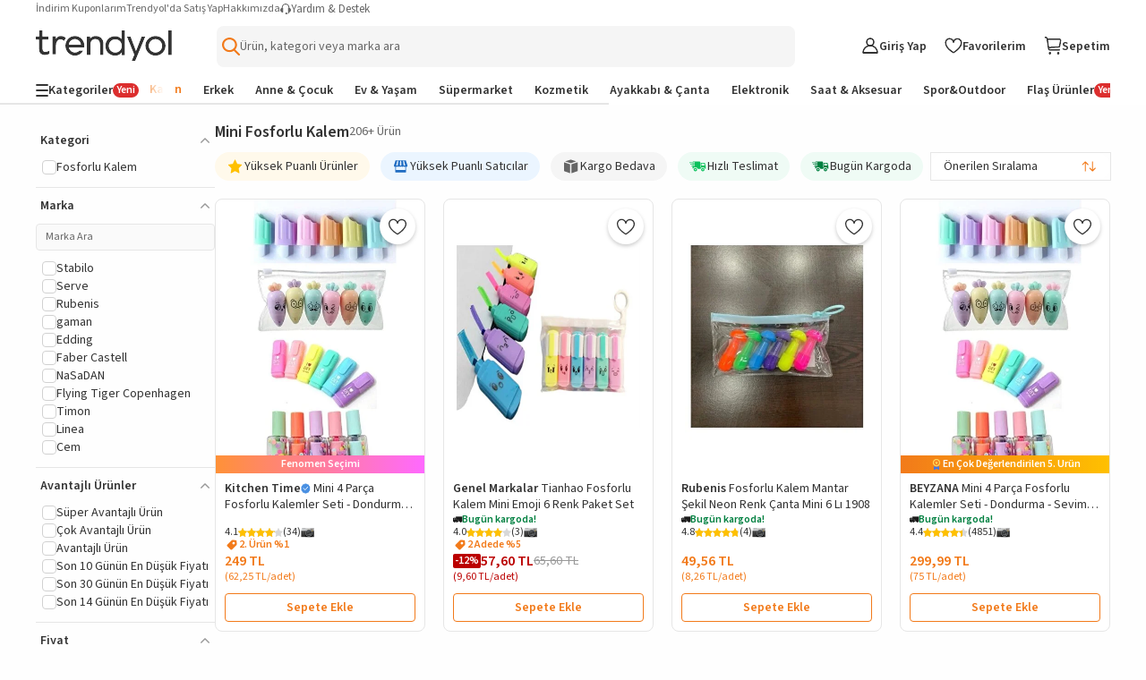

--- FILE ---
content_type: image/svg+xml
request_url: https://cdn.dsmcdn.com/web/production/today-shipping.svg
body_size: 811
content:
<svg width="22" height="20" viewBox="0 0 22 20" fill="none" xmlns="http://www.w3.org/2000/svg">
<path d="M9.47266 13.9591C9.47266 15.0845 8.53534 16.0006 7.3837 16.0006C6.23143 16.0006 5.29427 15.0843 5.29427 13.9591C5.29427 12.834 6.23159 11.918 7.3837 11.918C8.53534 11.9181 9.47266 12.8338 9.47266 13.9591ZM8.15192 13.9591C8.15192 13.5454 7.80725 13.2086 7.38386 13.2086C6.96047 13.2086 6.61532 13.5454 6.61532 13.9591C6.61532 14.3732 6.96031 14.71 7.38386 14.71C7.80727 14.71 8.15192 14.3734 8.15192 13.9591Z" fill="#008040"/>
<path d="M18.5742 13.9591C18.5742 15.0845 17.6369 16.0006 16.4848 16.0006C15.333 16.0006 14.3958 15.0843 14.3958 13.9591C14.3958 12.834 15.3332 11.918 16.4848 11.918C17.6366 11.9181 18.5742 12.8338 18.5742 13.9591ZM17.253 13.9591C17.253 13.5454 16.9082 13.2086 16.4848 13.2086C16.0614 13.2086 15.7167 13.5454 15.7167 13.9591C15.7167 14.3732 16.0614 14.71 16.4848 14.71C16.9082 14.71 17.253 14.3734 17.253 13.9591Z" fill="#008040"/>
<path d="M6.27344 5.05859H0.00919437V5.80377H6.27344V5.05859Z" fill="#008040"/>
<path d="M3.91406 8.5424V8.16186L6.70601 8.16171V6.58518H3.91406V6.20449H6.70601V4.62781H3.95187C4.05788 4.26635 4.39496 4 4.79853 4H12.5403C13.0292 4 13.4254 4.3869 13.4254 4.8642V10.9636H13.9901L13.9902 5.51314H18.9547C18.9547 5.51314 20.0117 9.47539 20.0117 9.78746V12.9095H19.3287C18.8988 11.774 17.7843 10.9624 16.4729 10.9624C15.1612 10.9624 14.0463 11.7739 13.6167 12.9095H10.2358C9.80603 11.774 8.69188 10.9624 7.38012 10.9624C6.08311 10.9624 4.97809 11.7548 4.53826 12.8708C4.17684 12.7618 3.91461 12.4332 3.91461 12.0447V10.1193H6.70608V8.54265L3.91406 8.5424ZM14.8996 8.99456H18.7338L18.1436 6.54519H14.8996V8.99456Z" fill="#008040"/>
<path d="M6.27344 7H1.10937V7.74518H6.27344V7Z" fill="#008040"/>
<path d="M6.27344 8.94531H2.46387V9.69049H6.27344V8.94531Z" fill="#008040"/>
</svg>


--- FILE ---
content_type: image/svg+xml
request_url: https://cdn.dsmcdn.com/web/production/approvedSeller.svg
body_size: 1427
content:
<svg width="17" height="18" viewBox="0 0 17 18" fill="none" xmlns="http://www.w3.org/2000/svg">
<path d="M16.7528 10.1531H16.7562C16.6882 9.999 16.6315 9.82688 16.593 9.639C16.4581 9.01125 16.5329 8.3565 16.7562 7.84687H16.7528C17.01 7.36537 17.0792 6.7815 16.9001 6.219C16.7199 5.6565 16.3278 5.22562 15.8416 4.9905L15.8438 4.98938C15.6988 4.90388 15.556 4.79813 15.4154 4.671C14.9451 4.24238 14.6267 3.6675 14.5145 3.12188L14.5111 3.12412C14.4465 2.62012 14.2005 2.142 13.7903 1.79775C13.7585 1.77075 13.7257 1.74487 13.6905 1.719C13.2213 1.37025 12.6558 1.25888 12.1266 1.359V1.35675C11.9611 1.37363 11.7843 1.37475 11.5973 1.35562C10.9706 1.29037 10.3813 1.01587 9.9744 0.64125V0.644625C9.60268 0.2475 9.07795 0 8.49996 0C7.9197 0 7.39725 0.2475 7.02665 0.64575L7.02552 0.64125C6.90085 0.756 6.75806 0.864 6.59599 0.959625C6.05087 1.2825 5.41735 1.41413 4.87109 1.3545L4.87335 1.359C4.3441 1.25888 3.77744 1.37025 3.30938 1.719C2.98299 1.95975 2.74726 2.2815 2.61126 2.63925C2.55119 2.7945 2.50926 2.95762 2.48773 3.123L2.48546 3.12188C2.45146 3.28838 2.39706 3.4605 2.32113 3.63487C2.06727 4.22438 1.62981 4.70925 1.15382 4.98825L1.15722 4.9905C0.672159 5.22675 0.278899 5.6565 0.100968 6.219C-0.0803619 6.7815 -0.00896315 7.36537 0.247166 7.84687H0.243766C0.311765 8.00212 0.366164 8.17425 0.406963 8.361C0.540694 8.98988 0.465896 9.64463 0.243766 10.1531H0.247166C-0.00896315 10.6369 -0.0792286 11.2196 0.099835 11.7821C0.278899 12.3446 0.673292 12.7744 1.15722 13.0095L1.15495 13.0118C1.30001 13.0973 1.44395 13.203 1.58334 13.3313C2.0548 13.7588 2.37213 14.3336 2.48546 14.8804L2.48773 14.877C2.50019 14.967 2.51833 15.057 2.54213 15.147C2.65886 15.588 2.91839 15.993 3.30938 16.2821C3.59951 16.4959 3.92704 16.6219 4.26023 16.6624C4.46423 16.6871 4.67162 16.6804 4.87222 16.6421V16.6455C5.03769 16.6275 5.21562 16.6264 5.40148 16.6455C6.02934 16.7119 6.61753 16.9852 7.02439 17.3599L7.02665 17.3554C7.39725 17.7525 7.9197 18 8.49996 18C9.08022 18 9.60381 17.7525 9.97327 17.3554V17.3576C10.0979 17.2429 10.2419 17.136 10.4039 17.0404C10.9491 16.7164 11.5826 16.5859 12.1277 16.6455V16.6421C12.1923 16.6534 12.258 16.6646 12.3249 16.6691C12.7941 16.7096 13.2803 16.5859 13.6917 16.2821C14.0543 16.0121 14.3048 15.6442 14.4317 15.2392C14.4691 15.12 14.4952 14.9996 14.5111 14.877L14.5133 14.8793C14.5473 14.7116 14.6017 14.5395 14.6777 14.3651C14.9327 13.7756 15.3701 13.2908 15.845 13.0118L15.8416 13.0095C16.3278 12.7744 16.7199 12.3435 16.9001 11.7821C17.0792 11.2196 17.01 10.6346 16.7528 10.1531Z" fill="#4A90E2"/>
<path d="M11.2979 6.22221L7.55437 10.197L5.70174 8.23598C5.42392 7.94008 4.98681 7.94008 4.70863 8.23636C4.43046 8.53265 4.43046 8.99822 4.70863 9.2945L7.04601 11.784C7.18112 11.9279 7.35223 12 7.54274 12C7.72986 12 7.89882 11.9305 8.0447 11.7906L12.2912 7.28053C12.5696 6.98407 12.5696 6.5185 12.2914 6.22221C12.0132 5.92593 11.5761 5.92593 11.2979 6.22221Z" fill="white"/>
</svg>


--- FILE ---
content_type: application/javascript; charset=utf-8
request_url: https://cdn.dsmcdn.com/mweb/master/single-search-result.bundle.7a1cdf7a.js
body_size: 183079
content:
(()=>{var e={2280(e,t,r){"use strict";var n=this&&this.__importDefault||function(e){return e&&e.__esModule?e:{default:e}};Object.defineProperty(t,"__esModule",{value:!0}),t.client=t.server=void 0;var a=n(r(2435)),i=n(r(5121)),o=r(4072),l=r(5570),s=r(3406);t.server={renderWithData:function(e,t,r,n){void 0===r&&(r=!1),void 0===n&&(n={});var a="",i=l.serialize(t,{isJSON:!0});return a+='<script>window["'+s.getClientSideRenderKey(e,n.partial)+'"]=true<\/script>'+('<script>window["'+s.getPropsKey(e,n.partial)+'"]='+i)+"<\/script>",r&&(a+='<script>window["'+s.getErrorKey(e,n.partial)+'"]=true<\/script>'),a},renderWithDataAndComponent:function(e,t,r,n,i){void 0===n&&(n=!1),void 0===i&&(i={});var u=o.renderToString(a.default.createElement(t,r,null)),c=l.serialize(r,{isJSON:!0});return u+='<script>window["'+s.getPropsKey(e,i.partial)+'"]='+c+"<\/script>",n&&(u+='<script>window["'+s.getErrorKey(e,i.partial)+'"]=true<\/script>'),u}},t.client={render:function(e,t,r,n,o){void 0===o&&(o={});var l=!0===window[s.getClientSideRenderKey(e,o.partial)]?i.default.render:i.default.hydrate,u=window[s.getPropsKey(e,o.partial)];if(void 0===u)return void console.error("Props of "+e+" fragment"+(o.partial?" - "+o.partial+" partial":"")+" is not present!");if(r&&!0===window[s.getErrorKey(e,o.partial)]){var c="#"+e.toLowerCase();(null==n?void 0:n.errorComponent)&&(c=n.errorComponent),l(a.default.createElement(r,u,null),document.querySelector(c))}else{var c="#"+e.toLowerCase();(null==n?void 0:n.component)&&(c=n.component),l(a.default.createElement(t,u,null),document.querySelector(c))}}}},3406(e,t){"use strict";Object.defineProperty(t,"__esModule",{value:!0}),t.getErrorKey=t.getPropsKey=t.getClientSideRenderKey=void 0,t.getClientSideRenderKey=function(e,t){var r=e;return t&&(r+="_"+t),"__"+r+"__CLIENTSIDE_RENDER"},t.getPropsKey=function(e,t){var r=e;return t&&(r+="_"+t),"__"+r+"__PROPS"},t.getErrorKey=function(e,t){var r=e;return t&&(r+="_"+t),"__"+r+"__FRAGMENT_ERROR"}},5570(e,t,r){"use strict";var n=this&&this.__importDefault||function(e){return e&&e.__esModule?e:{default:e}};Object.defineProperty(t,"__esModule",{value:!0}),t.serialize=void 0,t.serialize=n(r(3121)).default},2290(e,t,r){"use strict";t.Platform=t.Channel=t.BusinessUnit=void 0,r(5037);var n=r(5037);Object.defineProperty(t,"BusinessUnit",{enumerable:!0,get:function(){return n.BusinessUnit}}),Object.defineProperty(t,"Channel",{enumerable:!0,get:function(){return n.Channel}}),Object.defineProperty(t,"Platform",{enumerable:!0,get:function(){return n.Platform}})},5037(e,t,r){"use strict";var n,a,i,o,l,s;Object.defineProperty(t,"__esModule",{value:!0}),t.SSRKBTPropagator=t.Platform=t.Channel=t.BusinessUnit=void 0;let u=r(5723);(o=n||(t.BusinessUnit=n={})).CoreCommerce="Core Commerce",o.Dolap="Dolap",o.LocalCommerce="Local Commerce",(l=a||(t.Channel=a={})).TR="TR",l.INT="INT",l.PL="PL",(s=i||(t.Platform=i={})).iOS="iOS",s.Android="Android",s.Web="Web",s.MobileWeb="MobileWeb";let c=["KbtName","Platform","BusinessUnit","Channel"];class f{kbtStore={};config;constructor(e){if("undefined"==typeof process||!process.versions?.node)throw Error("This package is intended for server-side Node.js environments only");this.config={propagateKBT:e?.propagateKBT??!0}}static init(e){return new f(e)}validateKBTEntries(e,t=!1){var r,o,l;let s=this.getMissingKbtKeys(e);if(s.length>0)throw Error(`${t?"Cannot initialize KBT.":""} Missing or empty required keys: ${s.join(", ")}.`);if(r=e.Platform,!Object.values(i).includes(r))throw Error(`Invalid Platform value: "${e.Platform}". Valid values are: ${Object.values(i).join(", ")}`);if(o=e.BusinessUnit,!Object.values(n).includes(o))throw Error(`Invalid BusinessUnit value: "${e.BusinessUnit}". Valid values are: ${Object.values(n).join(", ")}`);if(l=e.Channel,!Object.values(a).includes(l))throw Error(`Invalid Channel value: "${e.Channel}". Valid values are: ${Object.values(a).join(", ")}`)}shouldPropagateKBT(){return this.config.propagateKBT}initializeKBT(e){this.validateKBTEntries(e,!0),this.kbtStore[e.KbtName]=e,console.log(`KBT "${e.KbtName}" initialized successfully.`)}async getKBT(e,t){let r=this.kbtStore[e];return r?this.withKBT(r,t):(console.warn(`KBT with name "${e}" is not initialized.`),t())}async withKBT(e,t){if("function"!=typeof t)throw Error("Operation must be a function returning a Promise.");this.validateKBTEntries(e);try{let r={};if(this.shouldPropagateKBT()){let t={"ty.kbt.name":e.KbtName,"ty.platform":e.Platform,"ty.business_unit":e.BusinessUnit,"ty.channel":e.Channel};for(let e in t){let n=t[e];n&&(r[e]={value:n})}t["ty.kbt.name"]&&(r["com.trendyol.observability.business_transaction.name"]={value:t["ty.kbt.name"]}),r["ty.source.service.type"]={value:"ssr"}}return await this.withBaggage(r,t)}catch(e){throw console.warn("withKBT encountered an error:",e),e}}async withBaggage(e,t){if(0===Object.keys(e).length)return console.warn("Empty baggageEntries provided. Executing operation without baggage."),t();try{let r=this.createBaggageFromEntries(e),n=u.propagation.setBaggage(u.context.active(),r);return u.context.with(n,t)}catch(e){throw console.error("withBaggage encountered an error:",e),e}}createBaggageFromEntries(e){let t=Object.entries(e).reduce((e,[t,r])=>(this.isValidBaggageKey(t)?r.value?e[t]={value:r.value,metadata:r.metadata}:console.warn(`Empty value for key "${t}". Skipping this entry.`):console.warn(`Invalid baggage key "${t}". Skipping this entry.`),e),{});return u.propagation.createBaggage(t)}isValidBaggageKey(e){return/^[a-z0-9\-_.]+$/.test(e)}getMissingKbtKeys(e){return c.filter(t=>{let r=e[t];return null==r||""===r.trim()})}}t.SSRKBTPropagator=f},643(e,t,r){"use strict";var n;Object.defineProperty(t,"__esModule",{value:!0}),t.Bus=void 0,t.Bus=((n=r(756))&&n.__esModule?n:{default:n}).default},756(e,t,r){"use strict";Object.defineProperty(t,"__esModule",{value:!0});var n,a=function(){function e(e,t){for(var r=0;r<t.length;r++){var n=t[r];n.enumerable=n.enumerable||!1,n.configurable=!0,"value"in n&&(n.writable=!0),Object.defineProperty(e,n.key,n)}}return function(t,r,n){return r&&e(t.prototype,r),n&&e(t,n),t}}(),i=(n=r(8032))&&n.__esModule?n:{default:n};t.default=function(){function e(){if(!(this instanceof e))throw TypeError("Cannot call a class as a function")}return a(e,[{key:"publish",value:function(t,r){return e._bus.publish(t,r)}},{key:"publishSync",value:function(t,r){return e._bus.publishSync(t,r)}},{key:"subscribe",value:function(t,r){return e._bus.subscribe(t,r)}},{key:"unsubscribe",value:function(t){e._bus.unsubscribe(t)}},{key:"clearAllSubscriptions",value:function(){e._bus.clearAllSubscriptions()}}],[{key:"create",value:function(){return new e}},{key:"_bus",get:function(){return window&&window.PubSub?window.PubSub:i.default}}]),e}()},8032(e,t,r){"use strict";e=r.nmd(e);var n,a,i="function"==typeof Symbol&&"symbol"==typeof Symbol.iterator?function(e){return typeof e}:function(e){return e&&"function"==typeof Symbol&&e.constructor===Symbol&&e!==Symbol.prototype?"symbol":typeof e};n=("undefined"==typeof window?"undefined":i(window))==="object"&&window||void 0,a={},n&&!n.PubSub&&(n.PubSub=a),function(e){var t={},r=-1;function n(e,t,r){try{e(t,r)}catch(e){setTimeout(function(){throw e},0)}}function a(e,t,r){e(t,r)}function o(e,r,i,o){var l,s=t[r],u=o?a:n;if(Object.prototype.hasOwnProperty.call(t,r))for(l in s)Object.prototype.hasOwnProperty.call(s,l)&&u(s[l],e,i)}function l(e){var r=String(e);return!!(Object.prototype.hasOwnProperty.call(t,r)&&function(e){var t;for(t in e)if(Object.prototype.hasOwnProperty.call(e,t))return!0;return!1}(t[r]))}function s(e,t,r,n){var a,s=(a=e=(void 0===e?"undefined":i(e))==="symbol"?e.toString():e,function(){var e=String(a),r=e.lastIndexOf(".");for(o(a,a,t,n);-1!==r;)r=(e=e.substr(0,r)).lastIndexOf("."),o(a,e,t,n);o(a,"*",t,n)});return!!function(e){for(var t=String(e),r=l(t)||l("*"),n=t.lastIndexOf(".");!r&&-1!==n;)n=(t=t.substr(0,n)).lastIndexOf("."),r=l(t);return r}(e)&&(!0===r?s():setTimeout(s,0),!0)}e.publish=function(t,r){return s(t,r,!1,e.immediateExceptions)},e.publishSync=function(t,r){return s(t,r,!0,e.immediateExceptions)},e.subscribe=function(e,n){if("function"!=typeof n)return!1;e=(void 0===e?"undefined":i(e))==="symbol"?e.toString():e,Object.prototype.hasOwnProperty.call(t,e)||(t[e]={});var a="uid_"+String(++r);return t[e][a]=n,a},e.subscribeAll=function(t){return e.subscribe("*",t)},e.subscribeOnce=function(t,r){var n=e.subscribe(t,function(){e.unsubscribe(n),r.apply(this,arguments)});return e},e.clearAllSubscriptions=function(){t={}},e.clearSubscriptions=function(e){var r;for(r in t)Object.prototype.hasOwnProperty.call(t,r)&&0===r.indexOf(e)&&delete t[r]},e.countSubscriptions=function(e){var r,n,a=0;for(r in t)if(Object.prototype.hasOwnProperty.call(t,r)&&0===r.indexOf(e)){for(n in t[r])a++;break}return a},e.getSubscriptions=function(e){var r,n=[];for(r in t)Object.prototype.hasOwnProperty.call(t,r)&&0===r.indexOf(e)&&n.push(r);return n},e.unsubscribe=function(r){var n,a,i,o="string"==typeof r&&(Object.prototype.hasOwnProperty.call(t,r)||function(e){var r;for(r in t)if(Object.prototype.hasOwnProperty.call(t,r)&&0===r.indexOf(e))return!0;return!1}(r)),l=!o&&"string"==typeof r,s="function"==typeof r,u=!1;if(o)return void e.clearSubscriptions(r);for(n in t)if(Object.prototype.hasOwnProperty.call(t,n)){if(a=t[n],l&&a[r]){delete a[r],u=r;break}if(s)for(i in a)Object.prototype.hasOwnProperty.call(a,i)&&a[i]===r&&(delete a[i],u=!0)}return u}}(a),"object"===i(t)?(void 0!==e&&e.exports&&(t=e.exports=a),t.PubSub=a,e.exports=t=a):"function"==typeof define&&define.amd&&define(function(){return a})},369(e,t,r){"use strict";var n;t.Storage=void 0,t.Storage=((n=r(2417))&&n.__esModule?n:{default:n}).default},2417(e,t,r){"use strict";Object.defineProperty(t,"__esModule",{value:!0});var n=function(e,t){if(Array.isArray(e))return e;if(Symbol.iterator in Object(e))return function(e,t){var r=[],n=!0,a=!1,i=void 0;try{for(var o,l=e[Symbol.iterator]();!(n=(o=l.next()).done)&&(r.push(o.value),!t||r.length!==t);n=!0);}catch(e){a=!0,i=e}finally{try{!n&&l.return&&l.return()}finally{if(a)throw i}}return r}(e,t);throw TypeError("Invalid attempt to destructure non-iterable instance")},a=function(){function e(e,t){for(var r=0;r<t.length;r++){var n=t[r];n.enumerable=n.enumerable||!1,n.configurable=!0,"value"in n&&(n.writable=!0),Object.defineProperty(e,n.key,n)}}return function(t,r,n){return r&&e(t.prototype,r),n&&e(t,n),t}}(),i=r(1068);t.default=function(){function e(){var t=arguments.length>0&&void 0!==arguments[0]?arguments[0]:"__",r=arguments[1];if(!(this instanceof e))throw TypeError("Cannot call a class as a function");this.prefix=t,this.cookieDomain=r,this.cookieExpireTime=30}return a(e,[{key:"get",value:function(t,r){return this.__read(t,e.localStorage,r)}},{key:"getTemp",value:function(t,r){return this.__read(t,e.sessionStorage,r)}},{key:"getCookie",value:function(t,r){return this.__read(t,e.cookie,r)}},{key:"getAbTestCookieValue",value:function(t){var r=this.__read("AbTestingCookies",e.cookie);try{var a=r.split("-"),i={};return a.forEach(function(e){var t=e.split("_"),r=n(t,2),a=r[0],o=r[1];i[a]=o}),i[t]}catch(e){}return null}},{key:"set",value:function(t,r){this.__store(t,r,e.localStorage)}},{key:"setTemp",value:function(t,r){this.__store(t,r,e.sessionStorage)}},{key:"setCookie",value:function(t,r){var n=arguments.length>2&&void 0!==arguments[2]&&arguments[2];this.__store(t,r,e.cookie,n)}},{key:"remove",value:function(t){this.__delete(t,e.localStorage)}},{key:"removeTemp",value:function(t){this.__delete(t,e.sessionStorage)}},{key:"removeCookie",value:function(t){this.__delete(t,e.cookie)}},{key:"__delete",value:function(e,t){var r=this.__createKey(e);this.__isStorageSupported(t)?window[t].removeItem(r):this.__setCookie(r,"",-1)}},{key:"__read",value:function(e,t){var r=arguments.length>2&&void 0!==arguments[2]?arguments[2]:{decode:!0},n=null,a=this.__createKey(e);return n=this.__isStorageSupported(t)?window[t].getItem(a):this.__getCookie(a),this.__safeDeserialize(n,r.decode)}},{key:"__store",value:function(t,r,n){var a=arguments.length>3&&void 0!==arguments[3]&&arguments[3];if(!(0,i.isString)(t))throw Error("key must be a string");if((0,i.isNullOrUndefined)(r))throw Error("value must not be null or undefined");var o=this.__createKey(t),l=a?encodeURIComponent(JSON.stringify(r)):JSON.stringify(r);if(this.__isStorageSupported(n))window[n].setItem(o,l);else{var s=n===e.sessionStorage?null:this.cookieExpireTime;this.__setCookie(o,l,s)}}},{key:"__safeDeserialize",value:function(e,t){var r=null;try{r=JSON.parse(t?decodeURIComponent(e):e)}catch(t){return e}return r}},{key:"__createKey",value:function(e){return""+this.prefix+e.trim()}},{key:"__setCookie",value:function(e,t,r){var n="; path=/";if(Number.isSafeInteger(r)){var a=new Date;a.setTime(a.getTime()+24*r*36e5),n=void 0!==this.cookieDomain?"; expires="+a.toGMTString()+"; domain="+this.cookieDomain+"; path=/":"; expires="+a.toGMTString()+"; path=/"}window.document.cookie=e+"="+t+n}},{key:"__getCookie",value:function(e){for(var t=e+"=",r=window.document.cookie.split(";"),n=0,a=r.length;n<a;n++){for(var i=r[n];" "===i.charAt(0);)i=i.substring(1,i.length);if(0===i.indexOf(t))return i.substring(t.length,i.length)}return null}},{key:"__isStorageSupported",value:function(e){var t=!1;try{var r=window[e];r.setItem("key","val"),t="val"===r.getItem("key"),r.removeItem("key")}catch(e){return!1}return t}}],[{key:"create",value:function(t,r){return new e(t,r)}},{key:"localStorage",get:function(){return"localStorage"}},{key:"sessionStorage",get:function(){return"sessionStorage"}},{key:"cookie",get:function(){return"cookie"}}]),e}()},1068(e,t){"use strict";Object.defineProperty(t,"__esModule",{value:!0}),t.isString=function(e){return e&&"[object String]"===({}).toString.call(e)},t.isNullOrUndefined=function(e){return null==e}},2549(e,t,r){"use strict";Object.defineProperty(t,"__esModule",{value:!0}),t.BLACKLIST_PATH_PREFIX=t.WHITELIST_QUERY_PARAMS=void 0,t.WHITELIST_QUERY_PARAMS=[r(2666).QueryKey.pageIndex],t.BLACKLIST_PATH_PREFIX="/sr"},2443(e,t,r){"use strict";Object.defineProperty(t,"__esModule",{value:!0}),t.convertDeepBackendQueryToWebQuery=void 0;var n=r(9536);t.convertDeepBackendQueryToWebQuery=function(e){return Object.entries(e).reduce(function(t,r){var a=r[0],i=r[1],o=n.DEEP_BACKEND_QUERY_WEB_QUERY_MAP[a];if(!o)return t;var l=o.format?o.format(i,e):o.query+"="+i;return l?t+"&"+l:t},"").slice(1)}},9536(e,t,r){"use strict";var n=this&&this.__assign||function(){return(n=Object.assign||function(e){for(var t,r=1,n=arguments.length;r<n;r++)for(var a in t=arguments[r])Object.prototype.hasOwnProperty.call(t,a)&&(e[a]=t[a]);return e}).apply(this,arguments)};Object.defineProperty(t,"__esModule",{value:!0}),t.DEEP_BACKEND_QUERY_WEB_QUERY_MAP=void 0;var a=r(2666),i={searchQuery:function(e,t){var r=decodeURIComponent(t.searchQuery);if(r.includes("?q=")){var n=r.split("?q=")[1];return a.QueryKey.searchQuery+"="+n}return a.QueryKey.searchQuery+"="+r},attributes:function(e){Array.isArray(e)||(e=[e]);var t=e.find(function(e){return e.includes("348|")||e.includes("348%7C")}),r=e.filter(function(e){return!e.includes("348|")&&!e.includes("348%7C")});if(t){var n=t.split(/348\||348%7C/)[1],i=a.QueryKey.WebColor+"="+n.split("_").join(",");return r.length>0?i+"&"+a.QueryKey.attributes+"="+r.join(","):i}return a.QueryKey.attributes+"="+e.join(",")},organicSearch:function(e){return a.QueryKey.organicSearch+"="+("true"===e?"1":"0")},minPrice:function(e,t){var r=t.minPrice,n=t.maxPrice;if(r&&n)return a.QueryKey.priceRanges+"="+r+"-"+n},rushDeliveryTimes:function(e){if(e)return a.QueryKey.rushDeliveryTimes+"=true"}},o=Object.keys(a.QueryKey).reduce(function(e,t){var r=t.charAt(0).toLowerCase()+t.slice(1);return e[r]=n({query:a.QueryKey[t]},i[r]&&{format:i[r]}),e},{});t.DEEP_BACKEND_QUERY_WEB_QUERY_MAP=n(n({},o),{q:{query:a.QueryKey.searchQuery},rushDeliveryTimes:{query:a.QueryKey.rushDeliveryTimes,format:i.rushDeliveryTimes},merchantIds:{query:a.QueryKey.webMerchantIds},sk:{query:"sk"},minPrice:{query:a.QueryKey.priceRanges,format:i.minPrice},initialSearchText:{query:"initialSearchText"},offset:{query:"offset"},offsetParameters:{query:"offsetParameters"},tyPlus:{query:"typ"}})},2666(e,t){"use strict";var r,n,a,i,o,l,s,u,c,f;Object.defineProperty(t,"__esModule",{value:!0}),t.FilterSource=t.UrlPosition=t.FilterFieldKey=t.QueryKey=t.PathQueryKey=t.PathKey=t.PathKeyType=t.PageType=t.BrandCategoryType=t.FilterField=void 0,(r=t.FilterField||(t.FilterField={})).WebColor="WebColor",r.webBrandIds="webBrandIds",r.brandIds="brandIds",r.webCategoryIds="webCategoryIds",r.categoryIds="categoryIds",r.freeCargo="freeCargo",r.webGenderIds="webGenderIds",r.priceRanges="priceRanges",r.promotions="promotions",r.rushDeliveryTimes="rushDeliveryTimes",r.rushDelivery="rushDelivery",r.genderAgeGroupIds="genderAgeGroupIds",r.attributes="attributes",r.variants="variants",r.searchQuery="searchQuery",r.pageIndex="pageIndex",r.searchSortType="searchSortType",r.tags="tags",r.merchantBadges="merchantBadges",r.filterableLabels="filterableLabels",r.landingPageIds="landingPageIds",r.productRating="productRating",r.highlyScoredMerchant="highlyScoredMerchant",r.leafCategoryIds="leafCategoryIds",r.crossPromotion="hcp",r.collectableCoupon="cc",r.reviewPhoto="rp",r.forSale="fs",r.sameDayShipping="sameDayShipping",r.groupTagIds="gtd",r.videoContent="hvc",r.groupDeal="gd",r.pickedByInfluencer="pbi",r.takeMorePayLess="tmpl",r.lowestPriceDuration="lpd",r.newIn="ni",r.bulkSales="bs",r.discountRate="dcr",r.vasEnabled="vas",r.flashSale="fp",r.flashSaleBoosted="fsb",r.newProduct="np",r.azDelivery="az",r.giftBox="gb",r.productsWithGift="pwg",r.a="a",r.v="v",r.pick3AndSave="pas",r.boostingContents="bc",r.sectionBoost="sb",r.tyPlusPromo="TyPlusPromo",r.deals="ds",(n=t.BrandCategoryType||(t.BrandCategoryType={}))[n.Category=1]="Category",n[n.Brand=2]="Brand",(a=t.PageType||(t.PageType={}))[a.Search=0]="Search",a[a.Landing=1]="Landing",(i=t.PathKeyType||(t.PathKeyType={})).r="WebColor",i.g="webGenderIds",i.c="webCategoryIds",i.b="webBrandIds",i.s="landingPageIds",i.a="a",i.v="v",(o=t.PathKey||(t.PathKey={})).webBrandIds="b",o.WebColor="r",o.webGenderIds="g",o.webCategoryIds="c",o.landingPageIds="s",o.a="a",o.v="v",o.Attributes="attr",(l=t.PathQueryKey||(t.PathQueryKey={})).b="wb",l.r="wcl",l.g="wg",l.c="wc",(s=t.QueryKey||(t.QueryKey={})).WebColor="wcl",s.webGenderIds="wg",s.webCategoryIds="wc",s.categoryIds="rc",s.webBrandIds="wb",s.freeCargo="fc",s.priceRanges="prc",s.promotions="prm",s.rushDeliveryTimes="rd",s.rushDelivery="rsh",s.genderAgeGroupIds="gag",s.attributes="attr",s.variants="vr",s.searchQuery="q",s.pageIndex="pi",s.searchSortType="sst",s.tags="tag",s.merchantBadges="mb",s.filterableLabels="fl",s.personalizationDisabled="pna",s.productRating="pr",s.highlyScoredMerchant="hsm",s.boostingContents="bc",s.boostingListings="bl",s.discountsApplicable="da",s.ids="id",s.campaignIds="cid",s.merchantIds="mid",s.webMerchantIds="wmid",s.overallWinner="ow",s.brandIds="rb",s.listingIds="lid",s.promotionsAvailable="pa",s.businessUnitIds="bu",s.queryTerm="qt",s.searchTerm="st",s.organicSearch="os",s.leafCategoryIds="lc",s.sellerCenterPromotion="scp",s.crossPromotion="hcp",s.collectableCoupon="cc",s.reviewPhoto="rp",s.fixSlotProductAdsIncluded="fspai",s.corporateInvoice="ci",s.forSale="fs",s.sameDayShipping="sds",s.groupTagIds="gtd",s.videoContent="hvc",s.sectionId="si",s.groupDeal="gd",s.pickedByInfluencer="pbi",s.takeMorePayLess="tmpl",s.lowestPriceDuration="lpd",s.newIn="ni",s.bulkSales="bs",s.discountRate="dcr",s.vasEnabled="vas",s.flashSale="fp",s.flashSaleBoosted="fsb",s.newProduct="np",s.azDelivery="az",s.giftBox="gb",s.productsWithGift="pwg",s.campaignProducts="cp",s.pick3AndSave="pas",s.sectionBoost="sb",s.offset="offset",s.TyPlusPromo="typ",s.deals="ds",(u=t.FilterFieldKey||(t.FilterFieldKey={})).wcl="WebColor",u.wg="webGenderIds",u.wc="webCategoryIds",u.rc="categoryIds",u.wb="webBrandIds",u.q="searchQuery",u.vr="variants",u.prc="priceRanges",u.attr="attributes",u.cid="campaignIds",u.id="ids",u.da="discountsApplicable",u.fc="freeCargo",u.gag="genderAgeGroupIds",u.lid="listingIds",u.rb="brandIds",u.mid="merchantIds",u.wmid="webMerchantIds",u.ow="overallWinner",u.pa="promotionsAvailable",u.prm="promotions",u.fl="filterableLabels",u.pna="personalizationDisabled",u.tag="tags",u.mb="merchantBadges",u.rd="rushDeliveryTimes",u.rsh="rushDelivery",u.pr="productRating",u.hsm="highlyScoredMerchant",u.bu="businessUnitIds",u.sst="searchSortType",u.pi="pageIndex",u.bc="boostingContents",u.bl="boostingListings",u.qt="queryTerm",u.st="searchTerm",u.lc="leafCategoryIds",u.hcp="crossPromotion",u.cc="collectableCoupon",u.rp="reviewPhoto",u.fs="forSale",u.sds="sameDayShipping",u.gtd="groupTagIds",u.hvc="videoContent",u.gd="groupDeal",u.pbi="pickedByInfluencer",u.tmpl="takeMorePayLess",u.lpd="lowestPriceDuration",u.ni="newIn",u.bs="bulkSales",u.dcr="discountRate",u.vas="vasEnabled",u.fp="flashSale",u.fsb="flashSaleBoosted",u.np="newProduct",u.az="azDelivery",u.gb="giftBox",u.pwg="productsWithGift",u.cp="campaignProducts",u.pas="pick3AndSave",u.sb="sectionBoost",u.ds="deals",(c=t.UrlPosition||(t.UrlPosition={}))[c.Query=0]="Query",c[c.Path=1]="Path",(f=t.FilterSource||(t.FilterSource={}))[f.Aggregation=0]="Aggregation",f[f.ResolvedQuery=1]="ResolvedQuery",f[f.Global=2]="Global"},6653(e,t){"use strict";Object.defineProperty(t,"__esModule",{value:!0}),t.isSubCategoryExist=void 0,t.isSubCategoryExist=function(e){return!!(e&&"values"in e&&Array.isArray(e.values)&&e.values.length>0)}},400(e,t,r){"use strict";var n=this&&this.__createBinding||(Object.create?function(e,t,r,n){void 0===n&&(n=r),Object.defineProperty(e,n,{enumerable:!0,get:function(){return t[r]}})}:function(e,t,r,n){void 0===n&&(n=r),e[n]=t[r]}),a=this&&this.__exportStar||function(e,t){for(var r in e)"default"===r||t.hasOwnProperty(r)||n(t,e,r)};Object.defineProperty(t,"__esModule",{value:!0}),a(r(460),t),a(r(8228),t),a(r(1472),t),a(r(3973),t),a(r(2443),t);var i=r(4442);Object.defineProperty(t,"PathFilterBuilder",{enumerable:!0,get:function(){return i.PathFilterBuilder}});var o=r(4518);Object.defineProperty(t,"createAggregation",{enumerable:!0,get:function(){return o.createAggregation}}),Object.defineProperty(t,"resolvedFilterQuery",{enumerable:!0,get:function(){return o.resolvedFilterQuery}});var l=r(2666);Object.defineProperty(t,"FilterField",{enumerable:!0,get:function(){return l.FilterField}}),Object.defineProperty(t,"PageType",{enumerable:!0,get:function(){return l.PageType}}),Object.defineProperty(t,"QueryKey",{enumerable:!0,get:function(){return l.QueryKey}}),Object.defineProperty(t,"FilterSource",{enumerable:!0,get:function(){return l.FilterSource}})},3973(e,t,r){"use strict";Object.defineProperty(t,"__esModule",{value:!0}),t.validatePath=void 0;var n=r(2666),a=r(2549),i=Object.values(n.QueryKey);t.validatePath=function(e,t,r){if(e===t){var n=Object.keys(r);return i.some(function(e){return n.includes(e)&&!a.WHITELIST_QUERY_PARAMS.includes(e)})?{realPath:"/sr"+t,valid:!1}:{valid:!0}}return{realPath:t,valid:!1}}},775(e,t,r){"use strict";Object.defineProperty(t,"__esModule",{value:!0}),t.buildAggregationRequest=t.buildProductRequest=void 0;var n=r(630),a=r(3469),i=r(8740);t.buildProductRequest=function(e,t,r){var i=n.getParamsFromPath(e);return a.productRequestModelMapper(i,t,r)},t.buildAggregationRequest=function(e,t,r){var a=n.getParamsFromPath(e);return i.aggregationRequestModelMapper(a,t,r)}},6986(e,t){"use strict";var r,n,a,i,o,l,s,u;Object.defineProperty(t,"__esModule",{value:!0}),t.SearchQueryDefaultValues=t.RequestValidationError=t.AvailabilityStatuses=t.SearchStrategyType=t.SearchSortType=t.SearchPriceAggregationType=t.Gender=t.PathKey=void 0,(r=t.PathKey||(t.PathKey={})).g="webGenderIds",r.c="webCategoryIds",r.b="webBrandIds",r.r="attributes",r.s="landingPageIds",(n=t.Gender||(t.Gender={}))[n.FEMALE=1]="FEMALE",n[n.MALE=2]="MALE",(a=t.SearchPriceAggregationType||(t.SearchPriceAggregationType={})).Default="DEFAULT",a.DynamicUniform="DYNAMIC_UNIFORM",a.DynamicGauss="DYNAMIC_GAUSS",(i=t.SearchSortType||(t.SearchSortType={})).PriceByAsc="PRICE_BY_ASC",i.PriceByDesc="PRICE_BY_DESC",i.MostRecent="MOST_RECENT",i.Score="SCORE",i.CategoryBoostedScore="CATEGORY_BOOSTED_SCORE",i.MostFavourite="MOST_FAVOURITE",i.BestSeller="BEST_SELLER",i.MostRated="MOST_RATED",i.UnitPriceByAsc="UNIT_PRICE_BY_ASC",(o=t.SearchStrategyType||(t.SearchStrategyType={})).Default="DEFAULT",o.RecommendedBrand="RECOMMENDED_BRAND",o.Combinational="COMBINATIONAL",o.Fuzzy="FUZZY",o.FullText="FULL_TEXT",o.Category="CATEGORY",o.AncestorCategory="ANCESTOR_CATEGORY",(l=t.AvailabilityStatuses||(t.AvailabilityStatuses={})).NotAvailable="NOT_AVAILABLE",l.Available="AVAILABLE",(s=t.RequestValidationError||(t.RequestValidationError={}))[s.PageIndex=0]="PageIndex",s[s.NoQuery=1]="NoQuery",s[s.QueryLength=2]="QueryLength",(u=t.SearchQueryDefaultValues||(t.SearchQueryDefaultValues={}))[u.pageIndex=1]="pageIndex"},630(e,t,r){"use strict";Object.defineProperty(t,"__esModule",{value:!0}),t.getParamsFromPath=void 0;var n=r(2666);t.getParamsFromPath=function(e){var t={},r=e.split(/\-[x|y]\-/);if(1===r.length)return t;var a=r[r.length-1];return a&&a.split("-").forEach(function(e){var r=e[0];if(n.PathKeyType[r]){e.substring(0,2);var a=Number(e.substring(1));r in t?t[r].push(a):"v"===r?(t.a||(t.a=[]),t.a.push(a)):t[r]=[a]}}),t}},6220(e,t){"use strict";Object.defineProperty(t,"__esModule",{value:!0}),t.filterFalsyValues=void 0,t.filterFalsyValues=function(e){for(var t in e)if(Object.prototype.hasOwnProperty.call(e,t)){var r=e[t];(null==r||""===r||Number.isNaN(r)||"NaN"===r||Array.isArray(r)&&0===r.length)&&delete e[t]}return e}},6952(e,t,r){"use strict";Object.defineProperty(t,"__esModule",{value:!0}),t.QueryResolver=void 0;var n=r(6986);t.QueryResolver=function(){function e(){}return e.resolveListOfString=function(e,t,r){if(t&&r)return[t.join("|")];if(e){if("string"==typeof e)return e.split(",");if(Array.isArray(e))return e.join(",").split(",")}return[]},e.resolveNumberListParams=function(e){return Array.isArray(e)?e.filter(function(e){return null!==e&&!Number.isNaN(e)}):[]},e.resolveString=function(e){if("string"==typeof e)return e},e.resolveListOfNumber=function(e){return this.resolveListOfString(e).map(function(e){return Number(e)}).filter(function(e){return!Number.isNaN(e)})},e.resolveBoolean=function(e){return"string"==typeof e&&("1"===e||"true"===e.toLowerCase())||("string"!=typeof e||"0"!==e&&"false"!==e.toLowerCase())&&void 0},e.resolveNumber=function(e,t,r){var n=Number(e);return Number.isNaN(n)||!Number.isNaN(r)&&n<=r?t||void 0:n},e.resolveRushDeliveryTimes=function(e){return this.resolveBoolean(e)?[24,48]:[]},e.resolveVariants=function(e,t){var r=[],n=this.resolveListOfString(e);if(n.length>0){var a=t+"|"+n.join("_");r.push(a)}return r},e.resolveSearchQuery=function(e){return e?"tum--urunler?q="+e:""},e.resolveSortType=function(e){return e&&Object.values(n.SearchSortType).includes(e)?e:n.SearchSortType.Score},e.resolvePriceAggregationType=function(e){var t=n.SearchPriceAggregationType.Default;return Object.values(n.SearchPriceAggregationType).includes(e)&&(t=e),t},e.resolveGenderType=function(e){return n.Gender[e]?e:n.Gender.FEMALE},e.resolveMinMaxPrice=function(e){var t={};if(e&&"string"==typeof e){var r=e.split("-");if(2===r.length){var n=Number(r[0]);if(!Number.isNaN(n)){var a="*"===r[1]?"*":Number(r[1]);if("*"===a)t.minPrice=n;else if(!Number.isNaN(a)){var i=[n,a].sort(function(e,t){return e-t});t.minPrice=i[0],t.maxPrice=i[1]}}}}return t},e.resolveWebColor=function(e,t,r){var n=this.resolveListOfNumber(t);if((null==e?void 0:e.length)>0&&(n=n.concat(e)),n.length>0)return r+"|"+n.join("_")},e.resolvePathParams=function(e,t){var r=this.resolveListOfNumber(t);return(null==e?void 0:e.length)>0&&(r=r.concat(e)),r},e}()},1472(e,t,r){"use strict";var n=this&&this.__createBinding||(Object.create?function(e,t,r,n){void 0===n&&(n=r),Object.defineProperty(e,n,{enumerable:!0,get:function(){return t[r]}})}:function(e,t,r,n){void 0===n&&(n=r),e[n]=t[r]}),a=this&&this.__exportStar||function(e,t){for(var r in e)"default"===r||t.hasOwnProperty(r)||n(t,e,r)};Object.defineProperty(t,"__esModule",{value:!0}),a(r(775),t),a(r(3298),t);var i=r(630);Object.defineProperty(t,"getParamsFromPath",{enumerable:!0,get:function(){return i.getParamsFromPath}});var o=r(6986);Object.defineProperty(t,"RequestValidationError",{enumerable:!0,get:function(){return o.RequestValidationError}})},8740(e,t,r){"use strict";Object.defineProperty(t,"__esModule",{value:!0}),t.aggregationRequestModelMapper=void 0;var n=r(6952),a=r(1580),i=r(6220);t.aggregationRequestModelMapper=function(e,t,r){void 0===t&&(t={});var o=a.baseRequestModelMapper(e,t,r);return o.priceAggregationType=n.QueryResolver.resolvePriceAggregationType(r.priceAggregationType),o.liteMode=r.liteMode,o.platform=r.platform,o.onlyQuickFilter=n.QueryResolver.resolveBoolean(t.onlyQuickFilter),o.onlyOpenFilter=n.QueryResolver.resolveBoolean(t.onlyOpenFilter),o.searchTestParameter=r.searchTestParameter,o.isRelatedFilter=n.QueryResolver.resolveBoolean(t.isRelatedFilter),o.feedingSourceDataKey=n.QueryResolver.resolveString(t.feedingSourceDataKey),o.aggregationSearchQuery=r.aggregationSearchQuery,o.sellerStore=r.sellerStore,o.sectionId=r.sectionId,o.userGenderId=n.QueryResolver.resolveGenderType(r.userGenderId),o.aggregationIds=r.aggregationIds,r.testType&&(o.testType=r.testType),i.filterFalsyValues(o)}},1580(e,t,r){"use strict";Object.defineProperty(t,"__esModule",{value:!0}),t.baseRequestModelMapper=void 0;var n=r(6986),a=r(6952);t.baseRequestModelMapper=function(e,t,r){var i={};i.searchQuery=a.QueryResolver.resolveSearchQuery(t.q),i.searchStrategyType=n.SearchStrategyType.Default,i.searchSortType=a.QueryResolver.resolveSortType(t.sst),i.attributes=a.QueryResolver.resolveListOfString(t.attr,e.a,r.isAttributesStrategyEnabled),i.campaignIds=a.QueryResolver.resolveListOfNumber(t.cid),i.ids=a.QueryResolver.resolveListOfNumber(t.id),i.discountsApplicable=a.QueryResolver.resolveBoolean(t.da),i.freeCargo=a.QueryResolver.resolveBoolean(t.fc),i.genderAgeGroupIds=a.QueryResolver.resolveListOfString(t.gag),i.variants=a.QueryResolver.resolveListOfString(t.vr),i.listingIds=a.QueryResolver.resolveListOfString(t.lid),i.merchantIds=a.QueryResolver.resolveListOfNumber(t.mid?t.mid:t.wmid),i.brandIds=a.QueryResolver.resolveListOfNumber(t.rb),i.promotionsAvailable=a.QueryResolver.resolveBoolean(t.pa),i.promotions=a.QueryResolver.resolveListOfNumber(t.prm),i.filterableLabels=a.QueryResolver.resolveListOfString(t.fl),i.tags=a.QueryResolver.resolveListOfString(t.tag),i.merchantBadges=a.QueryResolver.resolveListOfString(t.mb),i.rushDeliveryTimes=a.QueryResolver.resolveRushDeliveryTimes(t.rd),i.rushDelivery=a.QueryResolver.resolveBoolean(t.rsh),i.landingPageIds=a.QueryResolver.resolveNumberListParams(e.s),i.webGenderIds=a.QueryResolver.resolvePathParams(e.g,t.wg),i.webBrandIds=a.QueryResolver.resolvePathParams(e.b,t.wb),i.webCategoryIds=a.QueryResolver.resolvePathParams(e.c,t.wc),i.categoryIds=a.QueryResolver.resolveListOfNumber(t.rc),i.productRating=a.QueryResolver.resolveNumber(t.pr),i.highlyScoredMerchant=a.QueryResolver.resolveBoolean(t.hsm),i.businessUnitIds=a.QueryResolver.resolveListOfNumber(t.bu),i.organicSearch=a.QueryResolver.resolveBoolean(t.os),i.showProductAttributes=r.showProductAttributes,i.culture=r.culture,i.channelId=a.QueryResolver.resolveNumber(t.channelId),i.personalizationDisabled=a.QueryResolver.resolveBoolean(t.pna),i.leafCategoryIds=a.QueryResolver.resolveListOfString(t.lc),i.sk=a.QueryResolver.resolveString(t.sk),i.sellerCenterPromotion=a.QueryResolver.resolveBoolean(t.scp),i.initialSearchText=a.QueryResolver.resolveString(t.initialSearchText),i.crossPromotion=a.QueryResolver.resolveBoolean(t.hcp),i.collectableCoupon=a.QueryResolver.resolveBoolean(t.cc),i.reviewPhoto=a.QueryResolver.resolveBoolean(t.rp),i.forSale=a.QueryResolver.resolveBoolean(t.fs),i.fixSlotProductAdsIncluded=a.QueryResolver.resolveBoolean(t.fspai),i.offset=a.QueryResolver.resolveNumber(t.offset),i.offsetParameters=a.QueryResolver.resolveString(t.offsetParameters),i.googleBot=r.googleBot,i.corporateInvoice=a.QueryResolver.resolveBoolean(t.ci),i.sameDayShipping=a.QueryResolver.resolveBoolean(t.sds),i.filterRelevancyVersion=r.filterRelevancyVersion,i.groupTagIds=a.QueryResolver.resolveListOfString(t.gtd),i.videoContent=a.QueryResolver.resolveBoolean(t.hvc),i.groupDeal=a.QueryResolver.resolveBoolean(t.gd),i.pickedByInfluencer=a.QueryResolver.resolveBoolean(t.pbi),i.takeMorePayLess=a.QueryResolver.resolveBoolean(t.tmpl),i.lowestPriceDuration=a.QueryResolver.resolveListOfNumber(t.lpd),i.newIn=a.QueryResolver.resolveBoolean(t.ni),i.bulkSales=a.QueryResolver.resolveBoolean(t.bs),i.discountRate=a.QueryResolver.resolveNumber(t.dcr),i.vasEnabled=a.QueryResolver.resolveBoolean(t.vas),i.flashSale=a.QueryResolver.resolveBoolean(t.fp),i.flashSaleBoosted=a.QueryResolver.resolveBoolean(t.fsb),i.newProduct=a.QueryResolver.resolveBoolean(t.np),i.azDelivery=a.QueryResolver.resolveBoolean(t.az),i.giftBox=a.QueryResolver.resolveBoolean(t.gb),i.location=a.QueryResolver.resolveString(r.location),i.productsWithGift=a.QueryResolver.resolveBoolean(t.pwg),i.overallWinner=a.QueryResolver.resolveBoolean(t.ow),i.campaignProducts=a.QueryResolver.resolveBoolean(t.cp),i.pick3AndSave=a.QueryResolver.resolveBoolean(t.pas),i.boostingContents=a.QueryResolver.resolveListOfNumber(t.bc),i.sectionBoost=a.QueryResolver.resolveListOfString(t.sb),i.tyPlus=a.QueryResolver.resolveBoolean(t.typ),i.deals=a.QueryResolver.resolveBoolean(t.ds);var o=a.QueryResolver.resolveMinMaxPrice(t.prc);i.minPrice=o.minPrice,i.maxPrice=o.maxPrice;var l=a.QueryResolver.resolveWebColor(e.r,t.wcl,r.colorFilterKey);return l&&i.attributes.push(l),i}},3469(e,t,r){"use strict";Object.defineProperty(t,"__esModule",{value:!0}),t.productRequestModelMapper=void 0;var n=r(6952),a=r(1580),i=r(6986),o=r(6220);t.productRequestModelMapper=function(e,t,r){void 0===t&&(t={});var l=a.baseRequestModelMapper(e,t,r);return l.itemCount=r.itemCount,l.pId=r.pId,l.userGenderId=n.QueryResolver.resolveGenderType(r.userGenderId),l.pageIndex=n.QueryResolver.resolveNumber(t.pi,i.SearchQueryDefaultValues.pageIndex,0),l.scoringAlgorithmId=r.scoringAlgorithmId,l.boostingContents=n.QueryResolver.resolveListOfNumber(t.bc),l.boostingListings=n.QueryResolver.resolveListOfString(t.bl),l.platform=r.platform,l.relevancyVersion=r.relevancyVersion,l.userId=r.userId,l.sellerStore=r.sellerStore,l.sectionId=r.sectionId,l.searchTestParameter=r.searchTestParameter,r.testType&&(l.testType=r.testType),o.filterFalsyValues(l)}},6773(e,t,r){"use strict";Object.defineProperty(t,"__esModule",{value:!0}),t.noQueryValidator=void 0;var n=r(6986),a=["allListings","channelId","culture","groceryDetail","highlyScoredMerchant","itemCount","listingScoringAlgorithmId","maxPrice","minPrice","onlyOpenFilter","onlyQuickFilter","pageIndex","pId","popularBrandAgg","priceAggregationType","priceRanges","promotionsAvailable","showProductAttributes","relevancyVersion","rushDeliveryTimes","scoringAlgorithmId","searchSortType","searchStrategyType","storefront","storeId","storeIds","userGenderId","variants","organicSearch","platform","filterRelevancyVersion","liteMode","userId","testType","leafCategoryIds","googleBot","corporateInvoice","searchTestParameter","location"];t.noQueryValidator=function(e,t){if(!e.searchQuery&&0===Object.entries(e).filter(function(e){var t=e[0];return e[1],!a.includes(t)}).length)return{valid:!1,errorType:n.RequestValidationError.NoQuery,error:"Invalid request without search query"}}},1925(e,t,r){"use strict";Object.defineProperty(t,"__esModule",{value:!0}),t.pageIndexValidator=void 0;var n=r(6986);t.pageIndexValidator=function(e,t){var r=Math.floor(t.maxItemCount/e.itemCount);if(e.pageIndex>r)return{valid:!1,error:"Page index cannot be higher than "+r,errorType:n.RequestValidationError.PageIndex}}},3298(e,t,r){"use strict";Object.defineProperty(t,"__esModule",{value:!0}),t.validate=void 0;var n=r(6773),a=r(1925);t.validate=function(e,t){for(var r=[n.noQueryValidator,a.pageIndexValidator],i=0;i<r.length;i++){var o=(0,r[i])(e,t);if(o)return o}return{valid:!0}}},3682(e,t,r){"use strict";Object.defineProperty(t,"__esModule",{value:!0}),t.updateAggregationIfNecessary=t.isPipedQuery=t.getUrlKey=t.getUrlPosition=void 0;var n=r(2666);t.getUrlPosition=function(e,t,r){return t===n.FilterField.attributes||r&&e!==n.FilterField.landingPageIds?n.UrlPosition.Query:t===n.FilterField.WebColor||n.PathKey[e]?n.UrlPosition.Path:n.UrlPosition.Query},t.getUrlKey=function(e,t,r){return r&&e!==n.FilterField.landingPageIds?n.QueryKey[e]:t===n.FilterField.WebColor?n.PathKey.WebColor:t===n.FilterField.attributes?n.PathKey.Attributes:n.PathKey[e]||n.QueryKey[e]},t.isPipedQuery=function(e){return[n.FilterField.variants,n.FilterField.attributes].includes(e)},t.updateAggregationIfNecessary=function(e){if(e.filterField===n.FilterField.rushDeliveryTimes){var t=e.values.find(function(e){return"0"!==e.id});t?(t.id="true",t.beautifiedName="true",e.values=[t],e.filterType="TOGGLE"):e.values=[]}if("TOGGLE"===e.filterType){var t=e.values[0];t.text=e.title}}},8228(e,t,r){"use strict";Object.defineProperty(t,"__esModule",{value:!0}),t.getSelectedFilters=void 0;var n=r(2666),a=r(4518);t.getSelectedFilters=function(e,t,r,i){var o=null==t?void 0:t.filters.some(function(e){return e.filterField===n.FilterField.landingPageIds}),l=a.mapAggregations(e,o,i);return t&&a.mapResolvedQuery(t,l,o),(null==t?void 0:t.searchKey)&&a.mapSearchKey(t.searchKey,l),a.mapGlobalSelectedFilters(r,l),l}},4518(e,t,r){"use strict";var n=this&&this.__spreadArrays||function(){for(var e=0,t=0,r=arguments.length;t<r;t++)e+=arguments[t].length;for(var n=Array(e),a=0,t=0;t<r;t++)for(var i=arguments[t],o=0,l=i.length;o<l;o++,a++)n[a]=i[o];return n};Object.defineProperty(t,"__esModule",{value:!0}),t.mapSearchKey=t.resolvedFilterQuery=t.mapGlobalSelectedFilters=t.mapResolvedQuery=t.mapAggregations=t.createAggregation=void 0;var a=r(2666),i=r(3682),o=r(2666),l=r(6653),s=["qt","st","mid","ow","cid","da","sid","bc","bl","prm","rb","bu","id","lid","fl","pna","sst","scp","hcp","rc","cc","rp","fs","ci","gtd","hvc","si","gd","pbi","tmpl","lpd","ni","bs","dcr","vas","fp","np","az","cp","pas","sb"];function u(e,t,r){return{values:t,filterField:e.filterField,filterType:e.filterType,filterKey:e.filterKey,type:e.type,pipedQuery:i.isPipedQuery(e.filterField),urlKey:i.getUrlKey(e.filterField,e.type,r),urlPosition:i.getUrlPosition(e.filterField,e.type,r)}}function c(e){return e.values.filter(function(e){return e.filtered}).map(function(t){return{id:t.id,beautifiedName:t.beautifiedName,text:t.text,filterField:e.filterField,type:e.type,source:o.FilterSource.Aggregation}})}t.createAggregation=u,t.mapAggregations=function(e,t,r){return e.map(function(e){i.updateAggregationIfNecessary(e);var a=c(e);return r&&l.isSubCategoryExist(e.subCategory)&&(a=n(c(e.subCategory),a)),u(e,a,t)}).filter(function(e){return e.values.length})},t.mapResolvedQuery=function(e,t,r){e.filters.forEach(function(e){var n=t.find(function(t){return t.filterField===e.filterField});if(n){var a=e.filters.filter(function(e){return!n.values.some(function(t){return t.id===e.key})}).map(function(t){return{id:t.key,beautifiedName:t.beautifiedName,text:t.name,filterField:e.filterField,type:e.type,source:o.FilterSource.ResolvedQuery}});n.values=n.values.concat(a)}else t.push({filterField:e.filterField,filterKey:null,pipedQuery:!1,type:e.type,urlKey:i.getUrlKey(e.filterField,e.type,r),urlPosition:i.getUrlPosition(e.filterField,e.type,r),values:e.filters.map(function(t){return{id:t.key,beautifiedName:t.beautifiedName,text:t.name,filterField:e.filterField,type:e.type,source:o.FilterSource.ResolvedQuery}})})})},t.mapGlobalSelectedFilters=function(e,t){for(var r=0;r<s.length;r++)!function(r){var n=e[r];if(n){var a=Array.isArray(n)?n.join(",").split(","):n.split(","),i=o.FilterFieldKey[r],l=a.filter(function(e){return e}).map(function(e){return{filterField:i,id:e,beautifiedName:e,text:e,type:"",source:o.FilterSource.Global}}),s=t.find(function(e){return e.filterField===i});if(s)l.forEach(function(e){var t=s.values.some(function(t){return t.id===e.id}),r="RANGE"===s.filterType;t||r||s.values.push(e)});else{var u={filterField:i,values:l,filterKey:null,urlKey:r,pipedQuery:!1,type:"",urlPosition:o.UrlPosition.Query};t.push(u)}}}(s[r]);return t},t.resolvedFilterQuery=function(e){var t={};return e.map(function(e){t[e.filterField]||(t[a.QueryKey[e.filterField]]=e.values[0])}),t},t.mapSearchKey=function(e,t){t.push({filterField:a.FilterField.searchQuery,filterKey:null,pipedQuery:!1,type:"",urlKey:a.QueryKey.searchQuery,urlPosition:o.UrlPosition.Query,values:[{id:e,beautifiedName:e,text:e,filterField:a.FilterField.searchQuery,type:"",source:o.FilterSource.ResolvedQuery}]})}},4442(e,t,r){"use strict";Object.defineProperty(t,"__esModule",{value:!0}),t.PathFilterBuilder=void 0;var n=r(2666),a=r(3682);t.PathFilterBuilder=function(){function e(){this.pathComponents=new Map([[n.FilterField.landingPageIds,new Map],[n.FilterField.webCategoryIds,new Map],[n.FilterField.attributes,new Map],[n.FilterField.webBrandIds,new Map],[n.FilterField.WebColor,new Map],[n.FilterField.webGenderIds,new Map]]),this.setBrand=this.setBrand.bind(this),this.setCategory=this.setCategory.bind(this),this.setColor=this.setColor.bind(this),this.setGender=this.setGender.bind(this),this.setLandingPage=this.setLandingPage.bind(this),this.setAttributes=this.setAttributes.bind(this)}return e.prototype.setBrand=function(e,t){this.pathComponents.get(n.FilterField.webBrandIds).set(e,t)},e.prototype.setCategory=function(e,t){this.pathComponents.get(n.FilterField.webCategoryIds).set(e,t)},e.prototype.setAttributes=function(e,t){this.pathComponents.get(n.FilterField.attributes).set(e,t)},e.prototype.setColor=function(e,t){this.pathComponents.get(n.FilterField.WebColor).set(e,t)},e.prototype.setGender=function(e,t){this.pathComponents.get(n.FilterField.webGenderIds).set(e,t)},e.prototype.setLandingPage=function(e,t){this.pathComponents.get(n.FilterField.landingPageIds).set(e,t)},e.prototype.build=function(){var e=this,t=this.pathComponents.get(n.FilterField.landingPageIds).size>0,r=[];return this.pathComponents.forEach(function(i,o){if(0!==i.size)if(o!==n.FilterField.attributes){var l={values:[],filterKey:"",urlKey:a.getUrlKey(o,null,t),urlPosition:a.getUrlPosition(o,null,t)};i.forEach(function(e,t){return l.values.push({id:t,beautifiedName:e})}),r.push(l)}else{var s=e.pathComponents.get(n.FilterField.attributes).get(n.FilterField.attributes),u={values:[{id:s.id,beautifiedName:s.beautifiedName}],filterKey:s.filterKey,pipedQuery:!0,urlKey:a.getUrlKey(o,null,t),urlPosition:a.getUrlPosition(o,null,t)};r.push(u)}}),r},e}()},6824(e,t,r){"use strict";Object.defineProperty(t,"__esModule",{value:!0}),t.buildBlacklistPath=t.buildPath=t.buildQuery=void 0;var n=r(2666);t.buildQuery=function(e){if(0===e.size)return"";var t=[];return e.forEach(function(e,r){e.size>0&&t.push(r+"="+Array.from(e).join(","))}),t.join("&")},t.buildPath=function(e,t){if(0===e.size)return"";var r=[],a=[];return(Object.values(n.PathKey).forEach(function(t){e.has(t)&&e.get(t).forEach(function(e){var n=e.split(","),i=n[0],o=n[1];if(r.includes(i)){var l=r.indexOf(i),s=r.splice(l,1)[0];r.unshift(s)}r.includes(i)||r.push(i),a.push(t+o)})}),0===a.length)?"":("/"+(r.join("-")+t+a.join("-"))).replace(/-+/g,"-")},t.buildBlacklistPath=function(e){if(0===e.size)return"";var t=[];return e.forEach(function(e,r){var a=n.PathQueryKey[r];if(e.size>0&&a){var i=[];e.forEach(function(e){var t=e.split(","),r=(t[0],t[1]);i.push(r)}),t.push(a+"="+i.join(","))}}),t.join("&")}},460(e,t,r){"use strict";Object.defineProperty(t,"__esModule",{value:!0}),t.getUrl=t.getSearchUrlV2=t.getSearchUrl=t.getLandingPageUrl=void 0;var n=r(2666),a=r(2339),i=r(834),o=r(2549);function l(e,t,r,l,s){for(var u=new i.UrlMap(r),c=!e.find(function(e){return"WebBrand"===e.filterKey})||e.find(function(e){return"WebBrand"===e.filterKey}).values.length<2,f=!e.find(function(e){return"WebColor"===e.type})||e.find(function(e){return"WebColor"===e.type}).values.length<2,d=!e.find(function(e){return"WebCategory"===e.filterKey})||e.find(function(e){return"WebCategory"===e.filterKey}).values.length<2,p=e.filter(function(e){return!["WebBrand","PopularWebBrand","WebCategory","WebGender","WebColor"].includes(e.type)}),h=p.every(function(e){return"attributes"===e.filterField&&e.values.length<2}),m=p.filter(function(e){return"attributes"===e.filterField}).length<2,g=h&&m&&c&&d&&f,y=0;y<e.length;++y){var v=e[y];l?a.getParamsStrategy(v,g,s)(v,u):a.getParamsStrategy(v)(v,u)}if(a.getBlacklistStrategy(t)(u)){var b=t===n.PageType.Landing?u.toString():u.toStringSearchBlacklist();return""+o.BLACKLIST_PATH_PREFIX+b}return u.toString()}t.getLandingPageUrl=function(e,t){return l(e,n.PageType.Landing,"-y-",t)},t.getSearchUrl=function(e){return l(e,n.PageType.Search,"-x-")},t.getSearchUrlV2=function(e,t){return l(e,n.PageType.Search,"-x-",!0,t)},t.getUrl=l},5738(e,t){"use strict";Object.defineProperty(t,"__esModule",{value:!0}),t.attributePathStrategy=void 0,t.attributePathStrategy=function(e,t){var r=e.values.map(function(e){return e.id}),n=e.values.map(function(e){return e.beautifiedName});if(r.length>0){var a=[{key:"a",value:e.filterKey},{key:"v",value:r.join()}];t.setAttributesParam(a,n)}}},2304(e,t){"use strict";Object.defineProperty(t,"__esModule",{value:!0}),t.defaultQueryStrategy=void 0,t.defaultQueryStrategy=function(e,t){var r=e.values.map(function(e){return e.id.toString()});r.length>0&&t.setQueryParam(e.urlKey,r)}},5351(e,t,r){"use strict";Object.defineProperty(t,"__esModule",{value:!0}),t.landingPageBlacklistStrategy=void 0;var n=r(2549),a=r(2666);t.landingPageBlacklistStrategy=function(e){return!!(0===e.pathParams.size||Array.from(e.pathParams.keys()).some(function(e){return e!==a.PathKey.landingPageIds}))||!!(Array.from(e.queryParams.keys()).filter(function(e){return!n.WHITELIST_QUERY_PARAMS.includes(e)}).length>0)}},8707(e,t){"use strict";Object.defineProperty(t,"__esModule",{value:!0}),t.pathStrategy=void 0,t.pathStrategy=function(e,t){var r=e.values.map(function(e){return e.beautifiedName+","+e.id});r.length>0&&t.setPathParam(e.urlKey,r)}},7559(e,t){"use strict";Object.defineProperty(t,"__esModule",{value:!0}),t.pipedQueryStrategy=void 0,t.pipedQueryStrategy=function(e,t){var r=e.values.map(function(e){return e.id});if(r.length>0){var n=e.filterKey+"|"+r.join("_");t.setQueryParam(e.urlKey,n)}}},8072(e,t,r){"use strict";Object.defineProperty(t,"__esModule",{value:!0}),t.searchBlacklistStrategy=void 0;var n=r(2549);t.searchBlacklistStrategy=function(e){return!!(0===e.pathParams.size||Array.from(e.pathParams.values()).some(function(e){return e.size>1}))||!!(Array.from(e.queryParams.keys()).filter(function(e){return!n.WHITELIST_QUERY_PARAMS.includes(e)}).length>0)}},834(e,t,r){"use strict";Object.defineProperty(t,"__esModule",{value:!0}),t.UrlMap=void 0;var n=r(6824);t.UrlMap=function(){function e(e){this.pathParams=new Map,this.queryParams=new Map,this.pathConnector=e}return e.prototype.setPathParam=function(e,t){this.setParam(e,t,this.pathParams)},e.prototype.setQueryParam=function(e,t){this.setParam(e,t,this.queryParams)},e.prototype.setAttributesParam=function(e,t){var r=this;e.forEach(function(e){var n=new Set([t+","+e.value]);r.pathParams.set(e.key,n)})},e.prototype.setParam=function(e,t,r){if(e){var n=t;if(Array.isArray(t)||(n=[t]),r.has(e)){var a=r.get(e);n.forEach(function(e){return a.add(e)})}else{var i=new Set(n);r.set(e,i)}}},e.prototype.toString=function(){var e=n.buildPath(this.pathParams,this.pathConnector),t=n.buildQuery(this.queryParams);return t&&(e+="?"+t),e},e.prototype.toStringSearchBlacklist=function(){var e=[n.buildBlacklistPath(this.pathParams),n.buildQuery(this.queryParams)].filter(function(e){return e}).join("&");return e?"?"+e:""},e}()},2339(e,t,r){"use strict";Object.defineProperty(t,"__esModule",{value:!0}),t.getBlacklistStrategy=t.getParamsStrategy=void 0;var n=r(2666),a=r(8707),i=r(2304),o=r(8072),l=r(5351),s=r(7559),u=r(5738);t.getParamsStrategy=function(e,t,r){return e.urlPosition===n.UrlPosition.Path?a.pathStrategy:t||r?u.attributePathStrategy:e.pipedQuery?s.pipedQueryStrategy:i.defaultQueryStrategy},t.getBlacklistStrategy=function(e){return e===n.PageType.Landing?l.landingPageBlacklistStrategy:o.searchBlacklistStrategy}},8733(e,t){"use strict";var r=this&&this.__assign||function(){return(r=Object.assign||function(e){for(var t,r=1,n=arguments.length;r<n;r++)for(var a in t=arguments[r])Object.prototype.hasOwnProperty.call(t,a)&&(e[a]=t[a]);return e}).apply(this,arguments)};Object.defineProperty(t,"__esModule",{value:!0}),t.register=void 0;var n=function(e,t){return{url:e,options:t}};t.register=function(e){"function"==typeof e.interceptor&&(n=e.interceptor)},t.default=function(e,t){void 0===t&&(t={});var a={headers:{Accept:"application/json","Content-Type":"application/json","Accept-Encoding":"gzip,deflate"}};t.headers&&(a.headers=r(r({},a.headers),t.headers));var i=e.toString(),o=r(r({},t),a),l=n(i,o);return fetch(l.url,l.options)}},1304(e,t,r){"use strict";var n=this&&this.__assign||function(){return(n=Object.assign||function(e){for(var t,r=1,n=arguments.length;r<n;r++)for(var a in t=arguments[r])Object.prototype.hasOwnProperty.call(t,a)&&(e[a]=t[a]);return e}).apply(this,arguments)},a=this&&this.__createBinding||(Object.create?function(e,t,r,n){void 0===n&&(n=r),Object.defineProperty(e,n,{enumerable:!0,get:function(){return t[r]}})}:function(e,t,r,n){void 0===n&&(n=r),e[n]=t[r]}),i=this&&this.__setModuleDefault||(Object.create?function(e,t){Object.defineProperty(e,"default",{enumerable:!0,value:t})}:function(e,t){e.default=t}),o=this&&this.__importStar||function(e){if(e&&e.__esModule)return e;var t={};if(null!=e)for(var r in e)"default"!==r&&Object.hasOwnProperty.call(e,r)&&a(t,e,r);return i(t,e),t};Object.defineProperty(t,"__esModule",{value:!0}),t.defaultBusContext=t.BusContext=t.useBus=t.WithBus=void 0;var l=o(r(2435)),s=r(643),u={bus:null,publish:function(){},subscribe:function(){return""},unsubscribe:function(){},clearAllSubscriptions:function(){}};t.defaultBusContext=u;var c=l.default.createContext(u);t.BusContext=c,t.useBus=function(){return l.useContext(c)},t.WithBus=function(e){var t=e.children,r=e.value,a=l.useMemo(function(){return s.Bus.create()},[]),i=l.useCallback(function(e,t,r){void 0===r&&(r=!1),r?a.publishSync(e,{data:t}):a.publish(e,{data:t})},[a]),o=l.useCallback(function(e,t){return a.subscribe(e,t)},[a]),u=l.useCallback(function(e){a.unsubscribe(e)},[a]),f=l.useCallback(function(){a.clearAllSubscriptions()},[a]);return l.default.createElement(c.Provider,{value:n({bus:a,publish:i,subscribe:o,unsubscribe:u,clearAllSubscriptions:f},r)},t)}},3400(e,t,r){"use strict";var n=this&&this.__createBinding||(Object.create?function(e,t,r,n){void 0===n&&(n=r),Object.defineProperty(e,n,{enumerable:!0,get:function(){return t[r]}})}:function(e,t,r,n){void 0===n&&(n=r),e[n]=t[r]}),a=this&&this.__setModuleDefault||(Object.create?function(e,t){Object.defineProperty(e,"default",{enumerable:!0,value:t})}:function(e,t){e.default=t}),i=this&&this.__importStar||function(e){if(e&&e.__esModule)return e;var t={};if(null!=e)for(var r in e)"default"!==r&&Object.hasOwnProperty.call(e,r)&&n(t,e,r);return a(t,e),t},o=this&&this.__importDefault||function(e){return e&&e.__esModule?e:{default:e}};Object.defineProperty(t,"__esModule",{value:!0}),t.WithTranslate=t.useTranslate=t.TranslateContext=t.defaultTranslateContext=void 0;var l=i(r(2435)),s=o(r(1875));t.defaultTranslateContext={translate:function(e){return e}},t.TranslateContext=l.default.createContext(t.defaultTranslateContext),t.useTranslate=function(){return l.useContext(t.TranslateContext)},t.WithTranslate=function(e){var r=e.translate,n=e.language,a=e.children,i=e.languages;if(!r){var o=new s.default;o.addLanguage(n,i[n||"en"]),r=function(e){return o.translate(e,n)}}return l.default.createElement(t.TranslateContext.Provider,{value:{translate:r}},a)}},9904(e,t,r){"use strict";r(3400);var n=r(1304);Object.defineProperty(t,"WithBus",{enumerable:!0,get:function(){return n.WithBus}}),Object.defineProperty(t,"useBus",{enumerable:!0,get:function(){return n.useBus}})},114(e,t){"use strict";Object.defineProperty(t,"__esModule",{value:!0}),t.DEFAULT_LANGUAGE=void 0,t.DEFAULT_LANGUAGE="en"},880(e,t,r){"use strict";var n=this&&this.__createBinding||(Object.create?function(e,t,r,n){void 0===n&&(n=r);var a=Object.getOwnPropertyDescriptor(t,r);(!a||("get"in a?!t.__esModule:a.writable||a.configurable))&&(a={enumerable:!0,get:function(){return t[r]}}),Object.defineProperty(e,n,a)}:function(e,t,r,n){void 0===n&&(n=r),e[n]=t[r]}),a=this&&this.__exportStar||function(e,t){for(var r in e)"default"===r||Object.prototype.hasOwnProperty.call(t,r)||n(t,e,r)};Object.defineProperty(t,"__esModule",{value:!0}),t.useOtp=t.useTranslationConfigurator=void 0,a(r(9100),t);var i=r(9637);Object.defineProperty(t,"useTranslationConfigurator",{enumerable:!0,get:function(){return i.useTranslationConfigurator}});var o=r(9993);Object.defineProperty(t,"useOtp",{enumerable:!0,get:function(){return o.useOtp}})},6943(e,t){"use strict";Object.defineProperty(t,"__esModule",{value:!0}),t.OTP_OPERATION_TYPE=t.OTP_EVENTS=void 0,t.OTP_EVENTS={OPEN_OTP_FRAGMENT:"OPEN_OTP_FRAGMENT",VALIDATE_OTP:"VALIDATE_OTP",OTP_VALIDATION_RESULT:"OTP_VALIDATION_RESULT",NOTIFICATION_PREFERENCES_OTP_CALLBACK:"NOTIFICATION_PREFERENCES_OTP_CALLBACK",UPDATE_OTP_STATE:"UPDATE_OTP_STATE"},t.OTP_OPERATION_TYPE="PREFERENCE"},9993(e,t,r){"use strict";var n=this&&this.__awaiter||function(e,t,r,n){return new(r||(r=Promise))(function(a,i){function o(e){try{s(n.next(e))}catch(e){i(e)}}function l(e){try{s(n.throw(e))}catch(e){i(e)}}function s(e){var t;e.done?a(e.value):((t=e.value)instanceof r?t:new r(function(e){e(t)})).then(o,l)}s((n=n.apply(e,t||[])).next())})};Object.defineProperty(t,"__esModule",{value:!0}),t.useOtp=void 0;let a=r(2435),i=r(643),o=r(6943),l=i.Bus.create();t.useOtp=({email:e,contactNumber:t,countryPhoneCode:r,onlyCode:i})=>{let[s,u]=(0,a.useState)();return(0,a.useEffect)(()=>(l.subscribe(o.OTP_EVENTS.NOTIFICATION_PREFERENCES_OTP_CALLBACK,(n,{data:a})=>{i?u({isSuccess:!0,code:null==a?void 0:a.code}):l.publish(o.OTP_EVENTS.VALIDATE_OTP,{data:{code:null==a?void 0:a.code,email:e,contactNumber:t,countryPhoneCode:r}})}),i||l.subscribe(o.OTP_EVENTS.OTP_VALIDATION_RESULT,(e,{data:t})=>n(void 0,void 0,void 0,function*(){(null==t?void 0:t.isSuccess)&&u(t)})),()=>{l.unsubscribe(o.OTP_EVENTS.NOTIFICATION_PREFERENCES_OTP_CALLBACK),i||l.unsubscribe(o.OTP_EVENTS.OTP_VALIDATION_RESULT)}),[]),{openOtpFragment:()=>{l.publish(o.OTP_EVENTS.OPEN_OTP_FRAGMENT,{data:Object.assign(Object.assign({},t&&r?{contactNumber:t,countryPhoneCode:r}:{email:e}),{callbackEventName:o.OTP_EVENTS.NOTIFICATION_PREFERENCES_OTP_CALLBACK,operationType:o.OTP_OPERATION_TYPE})})},otpData:s,updateOtpState:e=>{l.publish(o.OTP_EVENTS.UPDATE_OTP_STATE,{data:e})}}}},9100(e,t,r){"use strict";Object.defineProperty(t,"__esModule",{value:!0}),t.useTranslation=void 0;let n=r(9637);t.useTranslation=function(){return{translate:(e,t,r)=>n.translator.translate(e,void 0,t,r)}}},9637(e,t,r){"use strict";var n=this&&this.__importDefault||function(e){return e&&e.__esModule?e:{default:e}};Object.defineProperty(t,"__esModule",{value:!0}),t.useTranslationConfigurator=t.translator=void 0;let a=n(r(97)),i=r(2435),o=r(114);t.translator=new a.default,t.useTranslationConfigurator=function(e,r){(0,i.useMemo)(()=>{for(let n in t.translator.setDefault(e||o.DEFAULT_LANGUAGE),r)t.translator.addLanguage(n,r[n])},[])}},9199(e,t,r){"use strict";var n=this&&this.__createBinding||(Object.create?function(e,t,r,n){void 0===n&&(n=r);var a=Object.getOwnPropertyDescriptor(t,r);(!a||("get"in a?!t.__esModule:a.writable||a.configurable))&&(a={enumerable:!0,get:function(){return t[r]}}),Object.defineProperty(e,n,a)}:function(e,t,r,n){void 0===n&&(n=r),e[n]=t[r]}),a=this&&this.__exportStar||function(e,t){for(var r in e)"default"===r||Object.prototype.hasOwnProperty.call(t,r)||n(t,e,r)};Object.defineProperty(t,"__esModule",{value:!0}),a(r(880),t)},97(e,t,r){"use strict";var n=this&&this.__spreadArrays||function(){for(var e=0,t=0,r=arguments.length;t<r;t++)e+=arguments[t].length;for(var n=Array(e),a=0,t=0;t<r;t++)for(var i=arguments[t],o=0,l=i.length;o<l;o++,a++)n[a]=i[o];return n},a=this&&this.__importDefault||function(e){return e&&e.__esModule?e:{default:e}};Object.defineProperty(t,"__esModule",{value:!0});var i=a(r(2435));t.default=function(){function e(){this.languages={},this.__cache={},this.defaultLanguage=void 0}return e.prototype.setDefault=function(e){this.defaultLanguage=e},e.prototype.translate=function(e,t,r,n){t||(t=this.defaultLanguage);var a,i,o=this.__createHash(e,t,r);if(this.__cache[o])return this.__cache[o];var l=t&&(null==(i=null==(a=this.languages)?void 0:a[t])?void 0:i[e]);return l?(r&&(l=this.__buildVariables(l,t,r)),n)?this.__buildComponents(l,n):(this.__cache[o]=l,l):this.__bundleUnresolvedTranslation(e,t,r)},e.prototype.addLanguage=function(e,t){this.languages[e]=t},e.prototype.__createHash=function(e,t,r){return e+t+(r?JSON.stringify(r):"")},e.prototype.__bundleUnresolvedTranslation=function(e,t,r){return"*"+e+"|"+t+"|"+(r?JSON.stringify(r):"")+"*"},e.prototype.__buildVariables=function(e,t,r){var n;for(var a in r){var i=null;this.languages[t]&&(i=this.languages[t][r[a]]),e=e.replace(RegExp("{"+a+"}","g"),i||(null==(n=r[a])?void 0:n.toString()))}return e},e.prototype.__buildComponents=function(e,t){return i.default.createElement.apply(i.default,n([i.default.Fragment,{}],e.split(/(:(?:[^" "}]*){(?:[^}]*)})/).map(function(e){var r=e.match(/:([^" "}]*){([^}]*)}/)||[],n=(r[0],r[1]),a=r[2],o=t[n];return o?i.default.cloneElement(o,{},a):e})))},e}()},8469(e,t){"use strict";var r,n;Object.defineProperty(t,"__esModule",{value:!0}),t.CountryCodeCatalog=void 0,(n=r||(t.CountryCodeCatalog=r={})).TR="TR",n.US="US",n.GE="GE",n.KZ="KZ",n.KG="KG",n.JO="JO",n.IQ="IQ",n.LB="LB",n.DE="DE",n.AT="AT",n.BE="BE",n.BG="BG",n.HR="HR",n.CZ="CZ",n.DK="DK",n.EE="EE",n.FI="FI",n.FR="FR",n.GR="GR",n.HU="HU",n.IE="IE",n.IT="IT",n.LV="LV",n.LT="LT",n.MT="MT",n.NL="NL",n.PL="PL",n.PT="PT",n.RO="RO",n.SK="SK",n.SI="SI",n.ES="ES",n.SE="SE",n.GB="GB",n.SA="SA",n.AE="AE",n.RU="RU",n.CA="CA",n.LU="LU",n.QA="QA",n.KW="KW",n.OM="OM",n.BH="BH",n.AZ="AZ",n.UA="UA",n.MD="MD"},4347(e,t){"use strict";var r,n;Object.defineProperty(t,"__esModule",{value:!0}),t.CurrencySymbolCatalog=void 0,(n=r||(t.CurrencySymbolCatalog=r={})).TRY="TL",n.GBP="\xa3",n.EUR="€",n.AED="AED",n.SAR="SAR",n.QAR="QAR",n.KWD="KWD",n.OMR="OMR",n.BHD="BHD",n.UAH="UAH",n.MDL="MDL",n.BGN="лв.",n.CZK="Kč",n.HUF="Ft",n.PLN="zł",n.RON="Lei",n.RUB="₽",n.AZN="₼",n.USD="$",n.CAD="$",n.GEL="₾",n.KZT="₸",n.KGS="с",n.JOD="JD",n.IQD="IQD",n.LBP="L\xa3"},4877(e,t,r){"use strict";var n=this&&this.__createBinding||(Object.create?function(e,t,r,n){void 0===n&&(n=r);var a=Object.getOwnPropertyDescriptor(t,r);(!a||("get"in a?!t.__esModule:a.writable||a.configurable))&&(a={enumerable:!0,get:function(){return t[r]}}),Object.defineProperty(e,n,a)}:function(e,t,r,n){void 0===n&&(n=r),e[n]=t[r]}),a=this&&this.__exportStar||function(e,t){for(var r in e)"default"===r||Object.prototype.hasOwnProperty.call(t,r)||n(t,e,r)};Object.defineProperty(t,"__esModule",{value:!0}),a(r(8469),t),a(r(4347),t),a(r(4891),t),a(r(4101),t),a(r(2593),t)},4891(e,t){"use strict";var r,n;Object.defineProperty(t,"__esModule",{value:!0}),t.LanguageCatalog=void 0,(n=r||(t.LanguageCatalog=r={})).TR="tr",n.EN="en",n.DE="de",n.AR="ar",n.UK="uk",n.RO="ro",n.BG="bg",n.CS="cs",n.EL="el",n.HU="hu",n.PL="pl",n.SK="sk",n.AZ="az"},4101(e,t){"use strict";var r,n;Object.defineProperty(t,"__esModule",{value:!0}),t.RegionCatalog=void 0,(n=r||(t.RegionCatalog=r={})).Cee="cee",n.Mena="mena",n.Dach="dach",n.Europe="europe",n.NonEu="non-eu",n.Gulf="gulf",n.Frontier="frontier"},2593(e,t){"use strict";Object.defineProperty(t,"__esModule",{value:!0}),t.StorefrontCatalog=t.StorefrontCatalogConst=void 0,t.StorefrontCatalogConst={TR:{id:"1",code:"TR",language:"tr",otherLanguages:["en","ar"],name:"T\xfcrkiye",flag:"https://cdn.dsmcdn.com/mnresize/300/-/sfint/production/flags/tr.png",regions:[],geolocationAutoselectEnabled:!0,currency:"TRY",currencySymbol:"TL",phoneCode:"+90",enabled:!0,culture:"tr-TR",timezone:"Europe/Istanbul"},US:{id:"1",code:"US",language:"en",otherLanguages:[],name:"USA",flag:"https://cdn.dsmcdn.com/mnresize/300/-/sfint/prod/fp/us_1752059987432.png",regions:["frontier"],geolocationAutoselectEnabled:!0,currency:"USD",currencySymbol:"$",phoneCode:"+1",enabled:!0,culture:"en-US",timezone:"America/New_York"},GE:{id:"1",code:"GE",language:"en",otherLanguages:[],name:"Georgia",flag:"https://cdn.dsmcdn.com/mnresize/300/-/sfint/prod/fp/ge_1752060006105.png",regions:["frontier"],geolocationAutoselectEnabled:!0,currency:"GEL",currencySymbol:"₾",phoneCode:"+995",enabled:!0,culture:"en-GE",timezone:"Asia/Tbilisi"},KZ:{id:"1",code:"KZ",language:"en",otherLanguages:[],name:"Kazakhstan",flag:"https://cdn.dsmcdn.com/mnresize/300/-/sfint/prod/fp/kz_1752060000680.png",regions:["frontier"],geolocationAutoselectEnabled:!0,currency:"KZT",currencySymbol:"₸",phoneCode:"+7",enabled:!0,culture:"en-KZ",timezone:"Asia/Almaty"},KG:{id:"1",code:"KG",language:"en",otherLanguages:[],name:"Kyrgyzstan",flag:"https://cdn.dsmcdn.com/mnresize/300/-/sfint/prod/fp/kg_1752062449538.png",regions:["frontier"],geolocationAutoselectEnabled:!0,currency:"KGS",currencySymbol:"с",phoneCode:"+996",enabled:!0,culture:"en-KG",timezone:"Asia/Bishkek"},JO:{id:"1",code:"JO",language:"en",otherLanguages:[],name:"Jordan",flag:"https://cdn.dsmcdn.com/mnresize/300/-/sfint/prod/fp/jo_1752059982276.png",regions:["frontier"],geolocationAutoselectEnabled:!0,currency:"JOD",currencySymbol:"JD",phoneCode:"+962",enabled:!0,culture:"en-JO",timezone:"Asia/Amman"},IQ:{id:"1",code:"IQ",language:"en",otherLanguages:[],name:"Iraq",flag:"https://cdn.dsmcdn.com/mnresize/300/-/sfint/prod/fp/iq_1752059975097.png",regions:["frontier"],geolocationAutoselectEnabled:!0,currency:"IQD",currencySymbol:"IQD",phoneCode:"+964",enabled:!0,culture:"en-IQ",timezone:"Asia/Baghdad"},LB:{id:"1",code:"LB",language:"en",otherLanguages:[],name:"Lebanon",flag:"https://cdn.dsmcdn.com/mnresize/300/-/sfint/prod/fp/lb_1752059967599.png",regions:["frontier"],geolocationAutoselectEnabled:!0,currency:"LBP",currencySymbol:"L\xa3",phoneCode:"+961",enabled:!0,culture:"en-LB",timezone:"Asia/Beirut"},DE:{id:"2",code:"DE",language:"de",otherLanguages:[],name:"Germany",flag:"https://cdn.dsmcdn.com/mnresize/300/-/sfint/production/flags/de.png",regions:["europe","dach"],geolocationAutoselectEnabled:!0,currency:"EUR",currencySymbol:"€",phoneCode:"+49",enabled:!0,culture:"de-DE",timezone:"Europe/Berlin"},AT:{id:"8",code:"AT",language:"de",otherLanguages:[],name:"Austria",flag:"https://cdn.dsmcdn.com/mnresize/300/-/sfint/production/flags/at.png",regions:["europe","dach"],geolocationAutoselectEnabled:!0,currency:"EUR",currencySymbol:"€",phoneCode:"+43",enabled:!0,culture:"de-AT",timezone:"Europe/Vienna"},BE:{id:"9",code:"BE",language:"en",otherLanguages:[],name:"Belgium",flag:"https://cdn.dsmcdn.com/mnresize/300/-/sfint/production/flags/be.png",regions:["europe"],geolocationAutoselectEnabled:!0,currency:"EUR",currencySymbol:"€",phoneCode:"+32",enabled:!0,culture:"en-BE",timezone:"Europe/Brussels"},BG:{id:"12",code:"BG",language:"bg",otherLanguages:["en"],name:"Bulgaria",flag:"https://cdn.dsmcdn.com/mnresize/300/-/sfint/production/flags/bg.png",regions:["cee"],geolocationAutoselectEnabled:!0,currency:"BGN",currencySymbol:"лв.",phoneCode:"+359",enabled:!0,culture:"bg-BG",timezone:"Europe/Sofia"},HR:{id:"13",code:"HR",language:"en",otherLanguages:[],name:"Croatia",flag:"https://cdn.dsmcdn.com/mnresize/300/-/sfint/production/flags/hr.png",regions:["europe"],geolocationAutoselectEnabled:!0,currency:"EUR",currencySymbol:"€",phoneCode:"+385",enabled:!0,culture:"en-HR",timezone:"Europe/Zagreb"},CZ:{id:"14",code:"CZ",language:"cs",otherLanguages:["en"],name:"Czechia",flag:"https://cdn.dsmcdn.com/mnresize/300/-/sfint/production/flags/cz.png",regions:["cee"],geolocationAutoselectEnabled:!0,currency:"CZK",currencySymbol:"Kč",phoneCode:"+420",enabled:!0,culture:"cs-CZ",timezone:"Europe/Prague"},DK:{id:"15",code:"DK",language:"en",otherLanguages:[],name:"Denmark",flag:"https://cdn.dsmcdn.com/mnresize/300/-/sfint/production/flags/dk.png",regions:["europe"],geolocationAutoselectEnabled:!0,currency:"EUR",currencySymbol:"€",phoneCode:"+45",enabled:!0,culture:"en-DK",timezone:"Europe/Copenhagen"},EE:{id:"16",code:"EE",language:"en",otherLanguages:[],name:"Estonia",flag:"https://cdn.dsmcdn.com/mnresize/300/-/sfint/production/flags/ee.png",regions:["europe"],geolocationAutoselectEnabled:!0,currency:"EUR",currencySymbol:"€",phoneCode:"+372",enabled:!0,culture:"en-EE",timezone:"Europe/Tallinn"},FI:{id:"17",code:"FI",language:"en",otherLanguages:[],name:"Finland",flag:"https://cdn.dsmcdn.com/mnresize/300/-/sfint/production/flags/fi.png",regions:["europe"],geolocationAutoselectEnabled:!0,currency:"EUR",currencySymbol:"€",phoneCode:"+358",enabled:!0,culture:"en-FI",timezone:"Europe/Helsinki"},FR:{id:"18",code:"FR",language:"en",otherLanguages:[],name:"France",flag:"https://cdn.dsmcdn.com/mnresize/300/-/sfint/production/flags/fr.png",regions:["europe"],geolocationAutoselectEnabled:!0,currency:"EUR",currencySymbol:"€",phoneCode:"+33",enabled:!0,culture:"en-FR",timezone:"Europe/Paris"},GR:{id:"19",code:"GR",language:"el",otherLanguages:["en"],name:"Greece",flag:"https://cdn.dsmcdn.com/mnresize/300/-/sfint/production/flags/gr.png",regions:["cee"],geolocationAutoselectEnabled:!0,currency:"EUR",currencySymbol:"€",phoneCode:"+30",enabled:!0,culture:"el-GR",timezone:"Europe/Athens"},HU:{id:"20",code:"HU",language:"hu",otherLanguages:["en"],name:"Hungary",flag:"https://cdn.dsmcdn.com/mnresize/300/-/sfint/production/flags/hu.png",regions:["cee"],geolocationAutoselectEnabled:!0,currency:"HUF",currencySymbol:"Ft",phoneCode:"+36",enabled:!0,culture:"hu-HU",timezone:"Europe/Budapest"},IE:{id:"21",code:"IE",language:"en",otherLanguages:[],name:"Ireland",flag:"https://cdn.dsmcdn.com/mnresize/300/-/sfint/production/flags/ie.png",regions:["europe"],geolocationAutoselectEnabled:!0,currency:"EUR",currencySymbol:"€",phoneCode:"+353",enabled:!0,culture:"en-IE",timezone:"Europe/Dublin"},IT:{id:"22",code:"IT",language:"en",otherLanguages:[],name:"Italy",flag:"https://cdn.dsmcdn.com/mnresize/300/-/sfint/production/flags/it.png",regions:["europe"],geolocationAutoselectEnabled:!0,currency:"EUR",currencySymbol:"€",phoneCode:"+39",enabled:!0,culture:"en-IT",timezone:"Europe/Rome"},LV:{id:"23",code:"LV",language:"en",otherLanguages:[],name:"Latvia",flag:"https://cdn.dsmcdn.com/mnresize/300/-/sfint/production/flags/lv.png",regions:["europe"],geolocationAutoselectEnabled:!0,currency:"EUR",currencySymbol:"€",phoneCode:"+371",enabled:!0,culture:"en-LV",timezone:"Europe/Riga"},LT:{id:"24",code:"LT",language:"en",otherLanguages:[],name:"Lithuania",flag:"https://cdn.dsmcdn.com/mnresize/300/-/sfint/production/flags/lt.png",regions:["europe"],geolocationAutoselectEnabled:!0,currency:"EUR",currencySymbol:"€",phoneCode:"+370",enabled:!0,culture:"en-LT",timezone:"Europe/Vilnius"},MT:{id:"25",code:"MT",language:"en",otherLanguages:[],name:"Malta",flag:"https://cdn.dsmcdn.com/mnresize/300/-/sfint/production/flags/mt.png",regions:[],geolocationAutoselectEnabled:!0,currency:"EUR",currencySymbol:"€",phoneCode:"+356",enabled:!1,culture:"en-MT",timezone:"Europe/Malta"},NL:{id:"26",code:"NL",language:"en",otherLanguages:[],name:"Netherlands",flag:"https://cdn.dsmcdn.com/mnresize/300/-/sfint/production/flags/nl.png",regions:["europe"],geolocationAutoselectEnabled:!0,currency:"EUR",currencySymbol:"€",phoneCode:"+31",enabled:!0,culture:"en-NL",timezone:"Europe/Amsterdam"},PL:{id:"27",code:"PL",language:"pl",otherLanguages:["en"],name:"Poland",flag:"https://cdn.dsmcdn.com/mnresize/300/-/sfint/production/flags/pl.png",regions:["cee"],geolocationAutoselectEnabled:!0,currency:"PLN",currencySymbol:"zł",phoneCode:"+48",enabled:!0,culture:"pl-PL",timezone:"Europe/Warsaw"},PT:{id:"28",code:"PT",language:"en",otherLanguages:[],name:"Portugal",flag:"https://cdn.dsmcdn.com/mnresize/300/-/sfint/production/flags/pt.png",regions:["europe"],geolocationAutoselectEnabled:!0,currency:"EUR",currencySymbol:"€",phoneCode:"+351",enabled:!0,culture:"en-PT",timezone:"Europe/Lisbon"},RO:{id:"29",code:"RO",language:"ro",otherLanguages:["en"],name:"Romania",flag:"https://cdn.dsmcdn.com/mnresize/300/-/sfint/production/flags/ro.png",regions:["cee"],geolocationAutoselectEnabled:!0,currency:"RON",currencySymbol:"Lei",phoneCode:"+40",enabled:!0,culture:"ro-RO",timezone:"Europe/Bucharest"},SK:{id:"30",code:"SK",language:"sk",otherLanguages:["en"],name:"Slovakia",flag:"https://cdn.dsmcdn.com/mnresize/300/-/sfint/production/flags/sk.png",regions:["cee"],geolocationAutoselectEnabled:!0,currency:"EUR",currencySymbol:"€",phoneCode:"+421",enabled:!0,culture:"sk-SK",timezone:"Europe/Bratislava"},SI:{id:"31",code:"SI",language:"en",otherLanguages:[],name:"Slovenia",flag:"https://cdn.dsmcdn.com/mnresize/300/-/sfint/production/flags/si.png",regions:["europe"],geolocationAutoselectEnabled:!0,currency:"EUR",currencySymbol:"€",phoneCode:"+386",enabled:!0,culture:"en-SI",timezone:"Europe/Ljubljana"},ES:{id:"32",code:"ES",language:"en",otherLanguages:[],name:"Spain",flag:"https://cdn.dsmcdn.com/mnresize/300/-/sfint/production/flags/es.png",regions:["europe"],geolocationAutoselectEnabled:!0,currency:"EUR",currencySymbol:"€",phoneCode:"+34",enabled:!0,culture:"en-ES",timezone:"Europe/Madrid"},SE:{id:"33",code:"SE",language:"en",otherLanguages:[],name:"Sweden",flag:"https://cdn.dsmcdn.com/mnresize/-/300/sfint/production/flags/se.png",regions:["europe"],geolocationAutoselectEnabled:!0,currency:"EUR",currencySymbol:"€",phoneCode:"+46",enabled:!0,culture:"en-SE",timezone:"Europe/Stockholm"},GB:{id:"34",code:"GB",language:"en",otherLanguages:[],name:"United Kingdom",flag:"https://cdn.dsmcdn.com/mnresize/300/-/sfint/production/flags/gb.png",regions:[],geolocationAutoselectEnabled:!0,currency:"GBP",currencySymbol:"\xa3",phoneCode:"+44",enabled:!1,culture:"en-GB",timezone:"Europe/London"},SA:{id:"35",code:"SA",language:"ar",otherLanguages:["en"],name:"Saudi Arabia",flag:"https://cdn.dsmcdn.com/mnresize/300/-/sfint/production/flags/sa.png",regions:["mena","gulf"],geolocationAutoselectEnabled:!0,currency:"SAR",currencySymbol:"SAR",phoneCode:"+966",enabled:!0,culture:"ar-SA",timezone:"Asia/Riyadh"},AE:{id:"36",code:"AE",language:"ar",otherLanguages:["en"],name:"United Arab Emirates",flag:"https://cdn.dsmcdn.com/mnresize/300/-/sfint/production/flags/ae.png",regions:["mena","gulf"],geolocationAutoselectEnabled:!0,currency:"AED",currencySymbol:"AED",phoneCode:"+971",enabled:!0,culture:"ar-AE",timezone:"Asia/Dubai"},RU:{id:"37",code:"RU",language:"en",otherLanguages:[],name:"Russia",flag:"https://cdn.dsmcdn.com/mnresize/300/-/sfint/production/flags/ru.png",regions:[],geolocationAutoselectEnabled:!0,currency:"RUB",currencySymbol:"₽",phoneCode:"+7",enabled:!1,culture:"en-RU",timezone:"Europe/Moscow"},CA:{id:"41",code:"CA",language:"en",otherLanguages:[],name:"Canada",flag:"https://cdn.dsmcdn.com/mnresize/300/-/sfint/production/flags/ca.png",regions:[],geolocationAutoselectEnabled:!0,currency:"CAD",currencySymbol:"$",phoneCode:"+1",enabled:!1,culture:"en-CA",timezone:"America/Toronto"},LU:{id:"42",code:"LU",language:"en",otherLanguages:[],name:"Luxembourg",flag:"https://cdn.dsmcdn.com/mnresize/300/-/sfint/production/flags/lu.png",regions:["europe"],geolocationAutoselectEnabled:!0,currency:"EUR",currencySymbol:"€",phoneCode:"+352",enabled:!0,culture:"en-LU",timezone:"Europe/Luxembourg"},QA:{id:"43",code:"QA",language:"ar",otherLanguages:["en"],name:"Qatar",flag:"https://cdn.dsmcdn.com/mnresize/300/-/sfint/production/flags/qa.png",regions:["mena","gulf"],geolocationAutoselectEnabled:!0,currency:"QAR",currencySymbol:"QAR",phoneCode:"+974",enabled:!0,culture:"ar-QA",timezone:"Asia/Qatar"},KW:{id:"48",code:"KW",language:"ar",otherLanguages:["en"],name:"Kuwait",flag:"https://cdn.dsmcdn.com/mnresize/300/-/sfint/production/flags/kw.png",regions:["mena","gulf"],geolocationAutoselectEnabled:!0,currency:"KWD",currencySymbol:"KWD",phoneCode:"+965",enabled:!0,culture:"ar-KW",timezone:"Asia/Kuwait"},OM:{id:"49",code:"OM",language:"ar",otherLanguages:["en"],name:"Oman",flag:"https://cdn.dsmcdn.com/mnresize/300/-/sfint/production/flags/om.png",regions:["mena","gulf"],geolocationAutoselectEnabled:!0,currency:"OMR",currencySymbol:"OMR",phoneCode:"+968",enabled:!0,culture:"ar-OM",timezone:"Asia/Muscat"},BH:{id:"50",code:"BH",language:"ar",otherLanguages:["en"],name:"Bahrain",flag:"https://cdn.dsmcdn.com/mnresize/300/-/sfint/production/flags/bh.png",regions:["mena","gulf"],geolocationAutoselectEnabled:!0,currency:"BHD",currencySymbol:"BHD",phoneCode:"+973",enabled:!0,culture:"ar-BH",timezone:"Asia/Bahrain"},AZ:{id:"85",code:"AZ",language:"tr",otherLanguages:["az"],name:"Azarbaijan",flag:"https://cdn.dsmcdn.com/mnresize/300/-/sfint/production/flags/az.png",regions:[],geolocationAutoselectEnabled:!0,currency:"AZN",currencySymbol:"₼",phoneCode:"+994",enabled:!0,culture:"tr-AZ",timezone:"Asia/Baku"},UA:{id:"110",code:"UA",language:"uk",otherLanguages:["en"],name:"Ukraine",flag:"https://cdn.dsmcdn.com/mnresize/300/-/sfint/production/flags/ua.png",regions:["non-eu"],geolocationAutoselectEnabled:!0,currency:"UAH",currencySymbol:"UAH",phoneCode:"+380",enabled:!0,culture:"uk-UA",timezone:"Europe/Kiev"},MD:{id:"111",code:"MD",language:"ro",otherLanguages:["en"],name:"Moldova",flag:"https://cdn.dsmcdn.com/mnresize/300/-/mobile/international/flags/md.png",regions:["non-eu"],geolocationAutoselectEnabled:!0,currency:"MDL",currencySymbol:"MDL",phoneCode:"+373",enabled:!0,culture:"ro-MD",timezone:"Europe/Chisinau"}},t.StorefrontCatalog=t.StorefrontCatalogConst},472(e,t,r){"use strict";Object.defineProperty(t,"__esModule",{value:!0}),t.createCulture=function(e,t){return"string"==typeof e?`${t}-${e}`:`${t||e.language}-${e.code}`},t.isLanguageSupportedByStorefront=function(e,t){return!!(t.language===e||t.otherLanguages&&t.otherLanguages.includes(e))},t.getCulturesBy=a,t.parseCulture=function(e){let t=e.split("-");if(2!==t.length)return null;let[r,n]=t;return{language:r,countryCode:n}},t.isValidCultureForStorefront=function(e,t){return a(t).includes(e)};let n=r(4877);function a(e){let t;if("string"==typeof e){if(!(t=n.StorefrontCatalog[e]))throw Error(`Storefront not found for country code: ${e}`)}else t=e;let r=[];return r.push(`${t.language}-${t.code}`),t.otherLanguages&&t.otherLanguages.length>0&&t.otherLanguages.forEach(e=>{r.push(`${e}-${t.code}`)}),r}},2608(e,t,r){"use strict";Object.defineProperty(t,"__esModule",{value:!0}),t.isInternationalStorefront=function(e){return![n.StorefrontCatalog.TR.id,n.StorefrontCatalog.AZ.id].includes(e.id)};let n=r(4877)},8692(e,t,r){"use strict";var n=this&&this.__createBinding||(Object.create?function(e,t,r,n){void 0===n&&(n=r);var a=Object.getOwnPropertyDescriptor(t,r);(!a||("get"in a?!t.__esModule:a.writable||a.configurable))&&(a={enumerable:!0,get:function(){return t[r]}}),Object.defineProperty(e,n,a)}:function(e,t,r,n){void 0===n&&(n=r),e[n]=t[r]}),a=this&&this.__exportStar||function(e,t){for(var r in e)"default"===r||Object.prototype.hasOwnProperty.call(t,r)||n(t,e,r)};Object.defineProperty(t,"__esModule",{value:!0}),t.StorefrontProvider=t.isInternationalStorefront=t.parseCulture=t.isValidCultureForStorefront=t.isLanguageSupportedByStorefront=t.getCulturesBy=t.createCulture=void 0,a(r(4877),t);var i=r(472);Object.defineProperty(t,"createCulture",{enumerable:!0,get:function(){return i.createCulture}}),Object.defineProperty(t,"getCulturesBy",{enumerable:!0,get:function(){return i.getCulturesBy}}),Object.defineProperty(t,"isLanguageSupportedByStorefront",{enumerable:!0,get:function(){return i.isLanguageSupportedByStorefront}}),Object.defineProperty(t,"isValidCultureForStorefront",{enumerable:!0,get:function(){return i.isValidCultureForStorefront}}),Object.defineProperty(t,"parseCulture",{enumerable:!0,get:function(){return i.parseCulture}});var o=r(2608);Object.defineProperty(t,"isInternationalStorefront",{enumerable:!0,get:function(){return o.isInternationalStorefront}}),a(r(2602),t);var l=r(5782);Object.defineProperty(t,"StorefrontProvider",{enumerable:!0,get:function(){return l.StorefrontProvider}})},2602(e,t){"use strict";Object.defineProperty(t,"__esModule",{value:!0})},5782(e,t,r){"use strict";Object.defineProperty(t,"__esModule",{value:!0}),t.StorefrontProvider=void 0;let n=r(472);t.StorefrontProvider=class{constructor(e){this.activeStorefrontList=[],this.getActiveStorefrontList=e.getActiveStorefrontList,this.updateStorefrontList()}updateStorefrontList(){this.activeStorefrontList=this.getActiveStorefrontList()}getStorefrontById(e,t){let r=this.activeStorefrontList.find(t=>t.id===e);return r?t&&[r.language,...r.otherLanguages].includes(t)?Object.assign(Object.assign({},r),{language:t,culture:(0,n.createCulture)(r,t)}):r:void 0}getStorefront(e){let t;return(e.culture&&(t=this.activeStorefrontList.find(t=>t.culture===e.culture)),!t&&e.code&&(t=this.activeStorefrontList.find(t=>t.code===e.code)),t)?e.lang&&[t.language,...t.otherLanguages].includes(e.lang)?Object.assign(Object.assign({},t),{language:e.lang,otherLanguages:[...t.otherLanguages.filter(t=>t!==e.lang),t.language],culture:(0,n.createCulture)(t,e.lang)}):t:void 0}getStorefrontLanguage(e,t){if(!this.isLanguageSupported(e))throw Error(`Storefront not supported for language: ${e}`);let r=(t||{})[e];if(r)return this.getStorefront({code:r,lang:e});let n=this.activeStorefrontList.find(t=>t.language===e||t.otherLanguages.includes(e));return this.getStorefront({code:n.code,lang:e})}isLanguageSupported(e){return this.activeStorefrontList.some(t=>t.language===e||t.otherLanguages.includes(e))}isCultureSupported(e){return this.activeStorefrontList.some(t=>[t.language,...t.otherLanguages].map(e=>`${e}-${t.code}`).includes(e))}isCountryCodeSupported(e){return this.activeStorefrontList.some(t=>t.code===e)}}},8971(e,t){"use strict";t.beautify=void 0;var r,n,a=new Map([[193,"a"],[225,"a"],[192,"a"],[224,"a"],[226,"a"],[194,"a"],[197,"a"],[229,"a"],[228,"a"],[196,"a"],[195,"a"],[227,"a"],[198,"ae"],[230,"ae"],[199,"c"],[231,"c"],[208,"n"],[233,"e"],[201,"e"],[232,"e"],[200,"e"],[234,"e"],[202,"e"],[203,"e"],[235,"e"],[287,"g"],[286,"g"],[305,"i"],[205,"i"],[204,"i"],[206,"i"],[207,"i"],[206,"i"],[304,"i"],[237,"i"],[236,"i"],[238,"i"],[239,"i"],[238,"i"],[209,"o"],[241,"n"],[211,"o"],[243,"o"],[210,"o"],[242,"o"],[212,"o"],[244,"o"],[213,"o"],[245,"o"],[216,"o"],[248,"o"],[246,"o"],[214,"o"],[223,"ss"],[351,"s"],[350,"s"],[218,"u"],[250,"u"],[217,"u"],[249,"u"],[219,"u"],[251,"u"],[252,"u"],[220,"u"],[221,"y"],[253,"y"],[255,"y"],[222,"TH"]]),i=new Map([[193,"a"],[225,"a"],[192,"a"],[224,"a"],[226,"a"],[194,"a"],[197,"a"],[229,"a"],[228,"ae"],[196,"ae"],[195,"a"],[227,"a"],[198,"ae"],[230,"ae"],[199,"c"],[231,"c"],[208,"n"],[233,"e"],[201,"e"],[232,"e"],[200,"e"],[234,"e"],[202,"e"],[203,"e"],[235,"e"],[287,"g"],[286,"g"],[305,"i"],[205,"i"],[204,"i"],[206,"i"],[207,"i"],[206,"i"],[304,"i"],[237,"i"],[236,"i"],[238,"i"],[239,"i"],[238,"i"],[209,"o"],[241,"n"],[211,"o"],[243,"o"],[210,"o"],[242,"o"],[212,"o"],[244,"o"],[213,"o"],[245,"o"],[216,"o"],[248,"o"],[246,"oe"],[214,"oe"],[223,"ss"],[351,"s"],[350,"s"],[218,"u"],[250,"u"],[217,"u"],[249,"u"],[219,"u"],[251,"u"],[252,"ue"],[220,"ue"],[221,"y"],[253,"y"],[255,"y"]]),o=new Map([[261,"a"],[263,"c"],[281,"e"],[322,"l"],[324,"n"],[347,"s"],[378,"z"],[380,"z"],[260,"A"],[262,"C"],[280,"E"],[321,"L"],[323,"N"],[346,"S"],[377,"Z"],[379,"Z"]]),l=new Map([[259,"a"],[258,"A"],[537,"s"],[536,"S"],[539,"t"],[538,"T"],[355,"t"],[354,"T"]]),s=new Map([[945,"a"],[946,"v"],[947,"g"],[948,"d"],[949,"e"],[950,"z"],[951,"i"],[952,"th"],[953,"i"],[954,"k"],[955,"l"],[956,"m"],[957,"n"],[958,"ks"],[959,"o"],[960,"p"],[961,"r"],[963,"s"],[964,"t"],[965,"y"],[966,"f"],[967,"x"],[968,"ps"],[969,"o"],[940,"a"],[941,"e"],[943,"i"],[972,"o"],[973,"y"],[942,"i"],[974,"o"],[962,"s"],[970,"i"],[944,"y"],[971,"y"],[912,"i"],[913,"A"],[914,"B"],[915,"G"],[916,"D"],[917,"E"],[918,"Z"],[919,"I"],[920,"TH"],[921,"I"],[922,"K"],[923,"L"],[924,"M"],[925,"N"],[926,"KS"],[927,"O"],[928,"P"],[929,"R"],[931,"S"],[932,"T"],[933,"Y"],[934,"F"],[935,"X"],[936,"PS"],[937,"O"],[902,"A"],[904,"E"],[906,"I"],[908,"O"],[910,"Y"],[905,"I"],[911,"O"],[938,"I"],[939,"Y"]]),u=new Map([[1072,"a"],[1073,"b"],[1074,"v"],[1075,"g"],[1076,"d"],[1077,"e"],[1105,"yo"],[1078,"zh"],[1079,"z"],[1080,"i"],[1081,"j"],[1082,"k"],[1083,"l"],[1084,"m"],[1085,"n"],[1086,"o"],[1087,"p"],[1088,"r"],[1089,"s"],[1090,"t"],[1091,"u"],[1092,"f"],[1093,"h"],[1094,"c"],[1095,"ch"],[1096,"sh"],[1097,"sch"],[1098,"j"],[1099,"i"],[1100,"j"],[1101,"e"],[1102,"yu"],[1103,"ya"],[1040,"A"],[1041,"B"],[1042,"V"],[1043,"G"],[1044,"D"],[1045,"E"],[1025,"Yo"],[1046,"Zh"],[1047,"Z"],[1048,"I"],[1049,"J"],[1050,"K"],[1051,"L"],[1052,"M"],[1053,"N"],[1054,"O"],[1055,"P"],[1056,"R"],[1057,"S"],[1058,"T"],[1059,"U"],[1060,"F"],[1061,"H"],[1062,"C"],[1063,"Ch"],[1064,"Sh"],[1065,"Sch"],[1066,"J"],[1067,"I"],[1068,"J"],[1069,"E"],[1070,"Yu"],[1071,"Ya"]]),c=new Map([[228,"a"],[196,"A"],[246,"o"],[214,"O"],[337,"o"],[336,"O"],[252,"u"],[220,"U"],[369,"u"],[368,"U"]]),f=new Map([[269,"c"],[271,"d"],[283,"e"],[328,"n"],[345,"r"],[353,"s"],[357,"t"],[367,"u"],[382,"z"],[268,"C"],[270,"D"],[282,"E"],[327,"N"],[344,"R"],[352,"S"],[356,"T"],[366,"U"],[381,"Z"]]),d=new Map([[228,"a"],[196,"A"],[269,"c"],[268,"C"],[271,"d"],[270,"D"],[318,"l"],[314,"l"],[317,"L"],[313,"L"],[328,"n"],[327,"N"],[341,"r"],[340,"R"],[353,"s"],[352,"S"],[357,"t"],[356,"T"],[382,"z"],[381,"Z"]]),p=new Map([[601,"e"]]),h=new Map([[1040,"A"],[1041,"B"],[1042,"V"],[1043,"H"],[1168,"G"],[1044,"D"],[1045,"E"],[1028,"ie"],[1046,"Zh"],[1047,"Z"],[1048,"Y"],[1030,"I"],[1031,"i"],[1049,"Y"],[1050,"K"],[1051,"L"],[1052,"M"],[1053,"N"],[1054,"O"],[1055,"P"],[1056,"R"],[1057,"S"],[1058,"T"],[1059,"U"],[1060,"F"],[1061,"Kh"],[1062,"Ts"],[1063,"Ch"],[1064,"Sh"],[1065,"Shch"],[1068,""],[1070,"iu"],[1071,"Ya"],[1072,"a"],[1073,"b"],[1074,"v"],[1075,"h"],[1169,"g"],[1076,"d"],[1077,"e"],[1108,"ie"],[1078,"zh"],[1079,"z"],[1080,"y"],[1110,"i"],[1111,"i"],[1081,"y"],[1082,"k"],[1083,"l"],[1084,"m"],[1085,"n"],[1086,"o"],[1087,"p"],[1088,"r"],[1089,"s"],[1090,"t"],[1091,"u"],[1092,"f"],[1093,"kh"],[1094,"ts"],[1095,"ch"],[1096,"sh"],[1097,"shch"],[1100,""],[1102,"iu"],[1103,"ia"]]),m=new Map([[1102,"yu"],[1103,"ya"],[1111,"yi"],[1108,"ye"]]),g=new Map([[1113,"lj"],[1114,"nj"],[1033,"Lj"],[1034,"Nj"],[273,"dj"],[272,"Dj"],[1106,"dj"],[1112,"j"],[1115,"c"],[1119,"dz"],[1026,"Dj"],[1032,"j"],[1035,"C"],[1039,"Dz"],[1096,"s"],[1064,"S"],[1078,"z"],[1046,"Z"],[263,"ch"],[382,"zh"],[353,"sh"]]),y=((r={}).tr=a,r.en=a,r.ar=a,r.de=i,r.pl=o,r.ro=l,r.el=s,r.bg=u,r.hu=c,r.cs=f,r.sk=d,r.az=p,r.uk=h,r.rs=g,r),v=((n={}).tr=new Map([]),n.en=new Map([]),n.ar=new Map([]),n.de=new Map([]),n.pl=new Map([]),n.ro=new Map([]),n.el=new Map([]),n.bg=new Map([]),n.hu=new Map([]),n.cs=new Map([]),n.sk=new Map([]),n.az=new Map([]),n.rs=new Map([]),n.uk=m,n);t.beautify=function(e,t){if(void 0===t&&(t="tr"),!e)return"";var r,n=e.trim();if(0===n.length)return"";var i=y[t];return(null!=i&&i!=a&&(n=function(e,t){var r=/\s+/,n="",a=[e];null!==e.match(r)&&(a=e.split(r));for(var i=0;i<a.length;i++){n+=" ";for(var o=a[i],l=0;l<o.length;l++){var s,u,c=o.codePointAt(l)||0;(s=l,u=o.length,0==s&&v[t].has(c))?n+=v[t].get(c):y[t].has(c)?n+=y[t].get(c):n+=o.charAt(l)}}return n}(n,t)),"en-"==(r=n=function(e){for(var t="",r=!0,n=0;n<e.length;n++){var i=e.codePointAt(n)||0;i>=65&&i<=90||i>=97&&i<=122||i>=48&&i<=57?(t+=e.charAt(n),r=!1):a.has(i)?(t+=a.get(i),r=!1):r||(t+="-",r=!0)}return t.toLowerCase()}(n))||"de-"==r||"ar-"==r)?n:"-"===n.charAt(n.length-1)?n.slice(0,n.length-1):n}},5723(e,t,r){"use strict";r.r(t),r.d(t,{TraceFlags:()=>d,createContextKey:()=>F,createNoopMeter:()=>el,metrics:()=>eX,propagation:()=>e5,ValueType:()=>f,context:()=>eG,ProxyTracerProvider:()=>eB,createTraceState:()=>eQ,defaultTextMapGetter:()=>es,DiagLogLevel:()=>c,trace:()=>e9,SpanStatusCode:()=>m,isValidTraceId:()=>eI,ProxyTracer:()=>eF,INVALID_TRACEID:()=>eb,INVALID_SPAN_CONTEXT:()=>eE,ROOT_CONTEXT:()=>U,default:()=>e7,DiagConsoleLogger:()=>z,defaultTextMapSetter:()=>eu,isSpanContextValid:()=>ej,INVALID_SPANID:()=>ev,SamplingDecision:()=>p,diag:()=>eH,SpanKind:()=>h,isValidSpanId:()=>eN,baggageEntryMetadataFromString:()=>M});var n,a,i,o,l,s,u,c,f,d,p,h,m,g="object"==typeof globalThis?globalThis:"object"==typeof self?self:"object"==typeof window?window:"object"==typeof r.g?r.g:{},y="1.9.0",v=/^(\d+)\.(\d+)\.(\d+)(-(.+))?$/,b=function(e){var t=new Set([e]),r=new Set,n=e.match(v);if(!n)return function(){return!1};var a={major:+n[1],minor:+n[2],patch:+n[3],prerelease:n[4]};if(null!=a.prerelease)return function(t){return t===e};function i(e){return r.add(e),!1}return function(e){if(t.has(e))return!0;if(r.has(e))return!1;var n=e.match(v);if(!n)return i(e);var o={major:+n[1],minor:+n[2],patch:+n[3],prerelease:n[4]};if(null!=o.prerelease||a.major!==o.major)return i(e);if(0===a.major)return a.minor===o.minor&&a.patch<=o.patch?(t.add(e),!0):i(e);return a.minor<=o.minor?(t.add(e),!0):i(e)}}(y),E=Symbol.for("opentelemetry.js.api."+y.split(".")[0]);function w(e,t,r,n){void 0===n&&(n=!1);var a,i=g[E]=null!=(a=g[E])?a:{version:y};if(!n&&i[e]){var o=Error("@opentelemetry/api: Attempted duplicate registration of API: "+e);return r.error(o.stack||o.message),!1}if(i.version!==y){var o=Error("@opentelemetry/api: Registration of version v"+i.version+" for "+e+" does not match previously registered API v"+y);return r.error(o.stack||o.message),!1}return i[e]=t,r.debug("@opentelemetry/api: Registered a global for "+e+" v"+y+"."),!0}function S(e){var t,r,n=null==(t=g[E])?void 0:t.version;if(n&&b(n))return null==(r=g[E])?void 0:r[e]}function O(e,t){t.debug("@opentelemetry/api: Unregistering a global for "+e+" v"+y+".");var r=g[E];r&&delete r[e]}var _=function(e,t){var r="function"==typeof Symbol&&e[Symbol.iterator];if(!r)return e;var n,a,i=r.call(e),o=[];try{for(;(void 0===t||t-- >0)&&!(n=i.next()).done;)o.push(n.value)}catch(e){a={error:e}}finally{try{n&&!n.done&&(r=i.return)&&r.call(i)}finally{if(a)throw a.error}}return o},C=function(e,t,r){if(r||2==arguments.length)for(var n,a=0,i=t.length;a<i;a++)!n&&a in t||(n||(n=Array.prototype.slice.call(t,0,a)),n[a]=t[a]);return e.concat(n||Array.prototype.slice.call(t))},P=function(){function e(e){this._namespace=e.namespace||"DiagComponentLogger"}return e.prototype.debug=function(){for(var e=[],t=0;t<arguments.length;t++)e[t]=arguments[t];return k("debug",this._namespace,e)},e.prototype.error=function(){for(var e=[],t=0;t<arguments.length;t++)e[t]=arguments[t];return k("error",this._namespace,e)},e.prototype.info=function(){for(var e=[],t=0;t<arguments.length;t++)e[t]=arguments[t];return k("info",this._namespace,e)},e.prototype.warn=function(){for(var e=[],t=0;t<arguments.length;t++)e[t]=arguments[t];return k("warn",this._namespace,e)},e.prototype.verbose=function(){for(var e=[],t=0;t<arguments.length;t++)e[t]=arguments[t];return k("verbose",this._namespace,e)},e}();function k(e,t,r){var n=S("diag");if(n)return r.unshift(t),n[e].apply(n,C([],_(r),!1))}(n=c||(c={}))[n.NONE=0]="NONE",n[n.ERROR=30]="ERROR",n[n.WARN=50]="WARN",n[n.INFO=60]="INFO",n[n.DEBUG=70]="DEBUG",n[n.VERBOSE=80]="VERBOSE",n[n.ALL=9999]="ALL";var x=function(e,t){var r="function"==typeof Symbol&&e[Symbol.iterator];if(!r)return e;var n,a,i=r.call(e),o=[];try{for(;(void 0===t||t-- >0)&&!(n=i.next()).done;)o.push(n.value)}catch(e){a={error:e}}finally{try{n&&!n.done&&(r=i.return)&&r.call(i)}finally{if(a)throw a.error}}return o},T=function(e,t,r){if(r||2==arguments.length)for(var n,a=0,i=t.length;a<i;a++)!n&&a in t||(n||(n=Array.prototype.slice.call(t,0,a)),n[a]=t[a]);return e.concat(n||Array.prototype.slice.call(t))},A=function(){function e(){function e(e){return function(){for(var t=[],r=0;r<arguments.length;r++)t[r]=arguments[r];var n=S("diag");if(n)return n[e].apply(n,T([],x(t),!1))}}var t=this;t.setLogger=function(e,r){if(void 0===r&&(r={logLevel:c.INFO}),e===t){var n,a,i,o=Error("Cannot use diag as the logger for itself. Please use a DiagLogger implementation like ConsoleDiagLogger or a custom implementation");return t.error(null!=(n=o.stack)?n:o.message),!1}"number"==typeof r&&(r={logLevel:r});var l=S("diag"),s=function(e,t){function r(r,n){var a=t[r];return"function"==typeof a&&e>=n?a.bind(t):function(){}}return e<c.NONE?e=c.NONE:e>c.ALL&&(e=c.ALL),t=t||{},{error:r("error",c.ERROR),warn:r("warn",c.WARN),info:r("info",c.INFO),debug:r("debug",c.DEBUG),verbose:r("verbose",c.VERBOSE)}}(null!=(a=r.logLevel)?a:c.INFO,e);if(l&&!r.suppressOverrideMessage){var u=null!=(i=Error().stack)?i:"<failed to generate stacktrace>";l.warn("Current logger will be overwritten from "+u),s.warn("Current logger will overwrite one already registered from "+u)}return w("diag",s,t,!0)},t.disable=function(){O("diag",t)},t.createComponentLogger=function(e){return new P(e)},t.verbose=e("verbose"),t.debug=e("debug"),t.info=e("info"),t.warn=e("warn"),t.error=e("error")}return e.instance=function(){return this._instance||(this._instance=new e),this._instance},e}(),I=function(e,t){var r="function"==typeof Symbol&&e[Symbol.iterator];if(!r)return e;var n,a,i=r.call(e),o=[];try{for(;(void 0===t||t-- >0)&&!(n=i.next()).done;)o.push(n.value)}catch(e){a={error:e}}finally{try{n&&!n.done&&(r=i.return)&&r.call(i)}finally{if(a)throw a.error}}return o},N=function(e){var t="function"==typeof Symbol&&Symbol.iterator,r=t&&e[t],n=0;if(r)return r.call(e);if(e&&"number"==typeof e.length)return{next:function(){return e&&n>=e.length&&(e=void 0),{value:e&&e[n++],done:!e}}};throw TypeError(t?"Object is not iterable.":"Symbol.iterator is not defined.")},j=function(){function e(e){this._entries=e?new Map(e):new Map}return e.prototype.getEntry=function(e){var t=this._entries.get(e);if(t)return Object.assign({},t)},e.prototype.getAllEntries=function(){return Array.from(this._entries.entries()).map(function(e){var t=I(e,2);return[t[0],t[1]]})},e.prototype.setEntry=function(t,r){var n=new e(this._entries);return n._entries.set(t,r),n},e.prototype.removeEntry=function(t){var r=new e(this._entries);return r._entries.delete(t),r},e.prototype.removeEntries=function(){for(var t,r,n=[],a=0;a<arguments.length;a++)n[a]=arguments[a];var i=new e(this._entries);try{for(var o=N(n),l=o.next();!l.done;l=o.next()){var s=l.value;i._entries.delete(s)}}catch(e){t={error:e}}finally{try{l&&!l.done&&(r=o.return)&&r.call(o)}finally{if(t)throw t.error}}return i},e.prototype.clear=function(){return new e},e}(),D=Symbol("BaggageEntryMetadata"),R=A.instance();function L(e){return void 0===e&&(e={}),new j(new Map(Object.entries(e)))}function M(e){return"string"!=typeof e&&(R.error("Cannot create baggage metadata from unknown type: "+typeof e),e=""),{__TYPE__:D,toString:function(){return e}}}function F(e){return Symbol.for(e)}var U=new function e(t){var r=this;r._currentContext=t?new Map(t):new Map,r.getValue=function(e){return r._currentContext.get(e)},r.setValue=function(t,n){var a=new e(r._currentContext);return a._currentContext.set(t,n),a},r.deleteValue=function(t){var n=new e(r._currentContext);return n._currentContext.delete(t),n}},B=[{n:"error",c:"error"},{n:"warn",c:"warn"},{n:"info",c:"info"},{n:"debug",c:"debug"},{n:"verbose",c:"trace"}],z=function(){for(var e=0;e<B.length;e++)this[B[e].n]=function(e){return function(){for(var t=[],r=0;r<arguments.length;r++)t[r]=arguments[r];if(console){var n=console[e];if("function"!=typeof n&&(n=console.log),"function"==typeof n)return n.apply(console,t)}}}(B[e].c)},$=(a=function(e,t){return(a=Object.setPrototypeOf||({__proto__:[]})instanceof Array&&function(e,t){e.__proto__=t}||function(e,t){for(var r in t)Object.prototype.hasOwnProperty.call(t,r)&&(e[r]=t[r])})(e,t)},function(e,t){if("function"!=typeof t&&null!==t)throw TypeError("Class extends value "+String(t)+" is not a constructor or null");function r(){this.constructor=e}a(e,t),e.prototype=null===t?Object.create(t):(r.prototype=t.prototype,new r)}),K=function(){function e(){}return e.prototype.createGauge=function(e,t){return et},e.prototype.createHistogram=function(e,t){return er},e.prototype.createCounter=function(e,t){return ee},e.prototype.createUpDownCounter=function(e,t){return en},e.prototype.createObservableGauge=function(e,t){return ei},e.prototype.createObservableCounter=function(e,t){return ea},e.prototype.createObservableUpDownCounter=function(e,t){return eo},e.prototype.addBatchObservableCallback=function(e,t){},e.prototype.removeBatchObservableCallback=function(e){},e}(),V=function(){},W=function(e){function t(){return null!==e&&e.apply(this,arguments)||this}return $(t,e),t.prototype.add=function(e,t){},t}(V),Q=function(e){function t(){return null!==e&&e.apply(this,arguments)||this}return $(t,e),t.prototype.add=function(e,t){},t}(V),G=function(e){function t(){return null!==e&&e.apply(this,arguments)||this}return $(t,e),t.prototype.record=function(e,t){},t}(V),H=function(e){function t(){return null!==e&&e.apply(this,arguments)||this}return $(t,e),t.prototype.record=function(e,t){},t}(V),q=function(){function e(){}return e.prototype.addCallback=function(e){},e.prototype.removeCallback=function(e){},e}(),Y=function(e){function t(){return null!==e&&e.apply(this,arguments)||this}return $(t,e),t}(q),X=function(e){function t(){return null!==e&&e.apply(this,arguments)||this}return $(t,e),t}(q),Z=function(e){function t(){return null!==e&&e.apply(this,arguments)||this}return $(t,e),t}(q),J=new K,ee=new W,et=new G,er=new H,en=new Q,ea=new Y,ei=new X,eo=new Z;function el(){return J}(i=f||(f={}))[i.INT=0]="INT",i[i.DOUBLE=1]="DOUBLE";var es={get:function(e,t){if(null!=e)return e[t]},keys:function(e){return null==e?[]:Object.keys(e)}},eu={set:function(e,t,r){null!=e&&(e[t]=r)}},ec=function(e,t){var r="function"==typeof Symbol&&e[Symbol.iterator];if(!r)return e;var n,a,i=r.call(e),o=[];try{for(;(void 0===t||t-- >0)&&!(n=i.next()).done;)o.push(n.value)}catch(e){a={error:e}}finally{try{n&&!n.done&&(r=i.return)&&r.call(i)}finally{if(a)throw a.error}}return o},ef=function(e,t,r){if(r||2==arguments.length)for(var n,a=0,i=t.length;a<i;a++)!n&&a in t||(n||(n=Array.prototype.slice.call(t,0,a)),n[a]=t[a]);return e.concat(n||Array.prototype.slice.call(t))},ed=function(){function e(){}return e.prototype.active=function(){return U},e.prototype.with=function(e,t,r){for(var n=[],a=3;a<arguments.length;a++)n[a-3]=arguments[a];return t.call.apply(t,ef([r],ec(n),!1))},e.prototype.bind=function(e,t){return t},e.prototype.enable=function(){return this},e.prototype.disable=function(){return this},e}(),ep=function(e,t){var r="function"==typeof Symbol&&e[Symbol.iterator];if(!r)return e;var n,a,i=r.call(e),o=[];try{for(;(void 0===t||t-- >0)&&!(n=i.next()).done;)o.push(n.value)}catch(e){a={error:e}}finally{try{n&&!n.done&&(r=i.return)&&r.call(i)}finally{if(a)throw a.error}}return o},eh=function(e,t,r){if(r||2==arguments.length)for(var n,a=0,i=t.length;a<i;a++)!n&&a in t||(n||(n=Array.prototype.slice.call(t,0,a)),n[a]=t[a]);return e.concat(n||Array.prototype.slice.call(t))},em="context",eg=new ed,ey=function(){function e(){}return e.getInstance=function(){return this._instance||(this._instance=new e),this._instance},e.prototype.setGlobalContextManager=function(e){return w(em,e,A.instance())},e.prototype.active=function(){return this._getContextManager().active()},e.prototype.with=function(e,t,r){for(var n,a=[],i=3;i<arguments.length;i++)a[i-3]=arguments[i];return(n=this._getContextManager()).with.apply(n,eh([e,t,r],ep(a),!1))},e.prototype.bind=function(e,t){return this._getContextManager().bind(e,t)},e.prototype._getContextManager=function(){return S(em)||eg},e.prototype.disable=function(){this._getContextManager().disable(),O(em,A.instance())},e}();(o=d||(d={}))[o.NONE=0]="NONE",o[o.SAMPLED=1]="SAMPLED";var ev="0000000000000000",eb="00000000000000000000000000000000",eE={traceId:eb,spanId:ev,traceFlags:d.NONE},ew=function(){function e(e){void 0===e&&(e=eE),this._spanContext=e}return e.prototype.spanContext=function(){return this._spanContext},e.prototype.setAttribute=function(e,t){return this},e.prototype.setAttributes=function(e){return this},e.prototype.addEvent=function(e,t){return this},e.prototype.addLink=function(e){return this},e.prototype.addLinks=function(e){return this},e.prototype.setStatus=function(e){return this},e.prototype.updateName=function(e){return this},e.prototype.end=function(e){},e.prototype.isRecording=function(){return!1},e.prototype.recordException=function(e,t){},e}(),eS=F("OpenTelemetry Context Key SPAN");function eO(e){return e.getValue(eS)||void 0}function e_(){return eO(ey.getInstance().active())}function eC(e,t){return e.setValue(eS,t)}function eP(e){return e.deleteValue(eS)}function ek(e,t){return eC(e,new ew(t))}function ex(e){var t;return null==(t=eO(e))?void 0:t.spanContext()}var eT=/^([0-9a-f]{32})$/i,eA=/^[0-9a-f]{16}$/i;function eI(e){return eT.test(e)&&e!==eb}function eN(e){return eA.test(e)&&e!==ev}function ej(e){return eI(e.traceId)&&eN(e.spanId)}function eD(e){return new ew(e)}var eR=ey.getInstance(),eL=function(){function e(){}return e.prototype.startSpan=function(e,t,r){if(void 0===r&&(r=eR.active()),null==t?void 0:t.root)return new ew;var n,a=r&&ex(r);return"object"==typeof(n=a)&&"string"==typeof n.spanId&&"string"==typeof n.traceId&&"number"==typeof n.traceFlags&&ej(a)?new ew(a):new ew},e.prototype.startActiveSpan=function(e,t,r,n){if(!(arguments.length<2)){2==arguments.length?o=t:3==arguments.length?(a=t,o=r):(a=t,i=r,o=n);var a,i,o,l=null!=i?i:eR.active(),s=this.startSpan(e,a,l),u=eC(l,s);return eR.with(u,o,void 0,s)}},e}(),eM=new eL,eF=function(){function e(e,t,r,n){this._provider=e,this.name=t,this.version=r,this.options=n}return e.prototype.startSpan=function(e,t,r){return this._getTracer().startSpan(e,t,r)},e.prototype.startActiveSpan=function(e,t,r,n){var a=this._getTracer();return Reflect.apply(a.startActiveSpan,a,arguments)},e.prototype._getTracer=function(){if(this._delegate)return this._delegate;var e=this._provider.getDelegateTracer(this.name,this.version,this.options);return e?(this._delegate=e,this._delegate):eM},e}(),eU=new(function(){function e(){}return e.prototype.getTracer=function(e,t,r){return new eL},e}()),eB=function(){function e(){}return e.prototype.getTracer=function(e,t,r){var n;return null!=(n=this.getDelegateTracer(e,t,r))?n:new eF(this,e,t,r)},e.prototype.getDelegate=function(){var e;return null!=(e=this._delegate)?e:eU},e.prototype.setDelegate=function(e){this._delegate=e},e.prototype.getDelegateTracer=function(e,t,r){var n;return null==(n=this._delegate)?void 0:n.getTracer(e,t,r)},e}();(l=p||(p={}))[l.NOT_RECORD=0]="NOT_RECORD",l[l.RECORD=1]="RECORD",l[l.RECORD_AND_SAMPLED=2]="RECORD_AND_SAMPLED",(s=h||(h={}))[s.INTERNAL=0]="INTERNAL",s[s.SERVER=1]="SERVER",s[s.CLIENT=2]="CLIENT",s[s.PRODUCER=3]="PRODUCER",s[s.CONSUMER=4]="CONSUMER",(u=m||(m={}))[u.UNSET=0]="UNSET",u[u.OK=1]="OK",u[u.ERROR=2]="ERROR";var ez="[_0-9a-z-*/]",e$=RegExp("^(?:[a-z]"+ez+"{0,255}|"+("[a-z0-9]"+ez+"{0,240}@[a-z]")+ez+"{0,13})$"),eK=/^[ -~]{0,255}[!-~]$/,eV=/,|=/,eW=function(){function e(e){this._internalState=new Map,e&&this._parse(e)}return e.prototype.set=function(e,t){var r=this._clone();return r._internalState.has(e)&&r._internalState.delete(e),r._internalState.set(e,t),r},e.prototype.unset=function(e){var t=this._clone();return t._internalState.delete(e),t},e.prototype.get=function(e){return this._internalState.get(e)},e.prototype.serialize=function(){var e=this;return this._keys().reduce(function(t,r){return t.push(r+"="+e.get(r)),t},[]).join(",")},e.prototype._parse=function(e){!(e.length>512)&&(this._internalState=e.split(",").reverse().reduce(function(e,t){var r=t.trim(),n=r.indexOf("=");if(-1!==n){var a=r.slice(0,n),i=r.slice(n+1,t.length);e$.test(a)&&eK.test(i)&&!eV.test(i)&&e.set(a,i)}return e},new Map),this._internalState.size>32&&(this._internalState=new Map(Array.from(this._internalState.entries()).reverse().slice(0,32))))},e.prototype._keys=function(){return Array.from(this._internalState.keys()).reverse()},e.prototype._clone=function(){var t=new e;return t._internalState=new Map(this._internalState),t},e}();function eQ(e){return new eW(e)}var eG=ey.getInstance(),eH=A.instance(),eq=new(function(){function e(){}return e.prototype.getMeter=function(e,t,r){return J},e}()),eY="metrics",eX=(function(){function e(){}return e.getInstance=function(){return this._instance||(this._instance=new e),this._instance},e.prototype.setGlobalMeterProvider=function(e){return w(eY,e,A.instance())},e.prototype.getMeterProvider=function(){return S(eY)||eq},e.prototype.getMeter=function(e,t,r){return this.getMeterProvider().getMeter(e,t,r)},e.prototype.disable=function(){O(eY,A.instance())},e})().getInstance(),eZ=function(){function e(){}return e.prototype.inject=function(e,t){},e.prototype.extract=function(e,t){return e},e.prototype.fields=function(){return[]},e}(),eJ=F("OpenTelemetry Baggage Key");function e0(e){return e.getValue(eJ)||void 0}function e1(){return e0(ey.getInstance().active())}function e2(e,t){return e.setValue(eJ,t)}function e3(e){return e.deleteValue(eJ)}var e6="propagation",e4=new eZ,e5=(function(){function e(){this.createBaggage=L,this.getBaggage=e0,this.getActiveBaggage=e1,this.setBaggage=e2,this.deleteBaggage=e3}return e.getInstance=function(){return this._instance||(this._instance=new e),this._instance},e.prototype.setGlobalPropagator=function(e){return w(e6,e,A.instance())},e.prototype.inject=function(e,t,r){return void 0===r&&(r=eu),this._getGlobalPropagator().inject(e,t,r)},e.prototype.extract=function(e,t,r){return void 0===r&&(r=es),this._getGlobalPropagator().extract(e,t,r)},e.prototype.fields=function(){return this._getGlobalPropagator().fields()},e.prototype.disable=function(){O(e6,A.instance())},e.prototype._getGlobalPropagator=function(){return S(e6)||e4},e})().getInstance(),e8="trace",e9=(function(){function e(){this._proxyTracerProvider=new eB,this.wrapSpanContext=eD,this.isSpanContextValid=ej,this.deleteSpan=eP,this.getSpan=eO,this.getActiveSpan=e_,this.getSpanContext=ex,this.setSpan=eC,this.setSpanContext=ek}return e.getInstance=function(){return this._instance||(this._instance=new e),this._instance},e.prototype.setGlobalTracerProvider=function(e){var t=w(e8,this._proxyTracerProvider,A.instance());return t&&this._proxyTracerProvider.setDelegate(e),t},e.prototype.getTracerProvider=function(){return S(e8)||this._proxyTracerProvider},e.prototype.getTracer=function(e,t){return this.getTracerProvider().getTracer(e,t)},e.prototype.disable=function(){O(e8,A.instance()),this._proxyTracerProvider=new eB},e})().getInstance();let e7={context:eG,diag:eH,metrics:eX,propagation:e5,trace:e9}},5350(e,t){"use strict";t.byteLength=function(e){var t=s(e),r=t[0],n=t[1];return(r+n)*3/4-n},t.toByteArray=function(e){var t,r,i=s(e),o=i[0],l=i[1],u=new a((o+l)*3/4-l),c=0,f=l>0?o-4:o;for(r=0;r<f;r+=4)t=n[e.charCodeAt(r)]<<18|n[e.charCodeAt(r+1)]<<12|n[e.charCodeAt(r+2)]<<6|n[e.charCodeAt(r+3)],u[c++]=t>>16&255,u[c++]=t>>8&255,u[c++]=255&t;return 2===l&&(t=n[e.charCodeAt(r)]<<2|n[e.charCodeAt(r+1)]>>4,u[c++]=255&t),1===l&&(t=n[e.charCodeAt(r)]<<10|n[e.charCodeAt(r+1)]<<4|n[e.charCodeAt(r+2)]>>2,u[c++]=t>>8&255,u[c++]=255&t),u},t.fromByteArray=function(e){for(var t,n=e.length,a=n%3,i=[],o=0,l=n-a;o<l;o+=16383)i.push(function(e,t,n){for(var a,i=[],o=t;o<n;o+=3)a=(e[o]<<16&0xff0000)+(e[o+1]<<8&65280)+(255&e[o+2]),i.push(r[a>>18&63]+r[a>>12&63]+r[a>>6&63]+r[63&a]);return i.join("")}(e,o,o+16383>l?l:o+16383));return 1===a?i.push(r[(t=e[n-1])>>2]+r[t<<4&63]+"=="):2===a&&i.push(r[(t=(e[n-2]<<8)+e[n-1])>>10]+r[t>>4&63]+r[t<<2&63]+"="),i.join("")};for(var r=[],n=[],a="undefined"!=typeof Uint8Array?Uint8Array:Array,i="ABCDEFGHIJKLMNOPQRSTUVWXYZabcdefghijklmnopqrstuvwxyz0123456789+/",o=0,l=i.length;o<l;++o)r[o]=i[o],n[i.charCodeAt(o)]=o;function s(e){var t=e.length;if(t%4>0)throw Error("Invalid string. Length must be a multiple of 4");var r=e.indexOf("=");-1===r&&(r=t);var n=r===t?0:4-r%4;return[r,n]}n[45]=62,n[95]=63},2796(e,t,r){"use strict";var n=r(5350),a=r(7947),i="function"==typeof Symbol&&"function"==typeof Symbol.for?Symbol.for("nodejs.util.inspect.custom"):null;function o(e){if(e>0x7fffffff)throw RangeError('The value "'+e+'" is invalid for option "size"');var t=new Uint8Array(e);return Object.setPrototypeOf(t,l.prototype),t}function l(e,t,r){if("number"==typeof e){if("string"==typeof t)throw TypeError('The "string" argument must be of type string. Received type number');return c(e)}return s(e,t,r)}function s(e,t,r){if("string"==typeof e){var n=e,a=t;if(("string"!=typeof a||""===a)&&(a="utf8"),!l.isEncoding(a))throw TypeError("Unknown encoding: "+a);var i=0|h(n,a),s=o(i),u=s.write(n,a);return u!==i&&(s=s.slice(0,u)),s}if(ArrayBuffer.isView(e)){var c=e;if(T(c,Uint8Array)){var m=new Uint8Array(c);return d(m.buffer,m.byteOffset,m.byteLength)}return f(c)}if(null==e)throw TypeError("The first argument must be one of type string, Buffer, ArrayBuffer, Array, or Array-like Object. Received type "+typeof e);if(T(e,ArrayBuffer)||e&&T(e.buffer,ArrayBuffer)||"undefined"!=typeof SharedArrayBuffer&&(T(e,SharedArrayBuffer)||e&&T(e.buffer,SharedArrayBuffer)))return d(e,t,r);if("number"==typeof e)throw TypeError('The "value" argument must not be of type number. Received type number');var g=e.valueOf&&e.valueOf();if(null!=g&&g!==e)return l.from(g,t,r);var y=function(e){if(l.isBuffer(e)){var t=0|p(e.length),r=o(t);return 0===r.length||e.copy(r,0,0,t),r}return void 0!==e.length?"number"!=typeof e.length||function(e){return e!=e}(e.length)?o(0):f(e):"Buffer"===e.type&&Array.isArray(e.data)?f(e.data):void 0}(e);if(y)return y;if("undefined"!=typeof Symbol&&null!=Symbol.toPrimitive&&"function"==typeof e[Symbol.toPrimitive])return l.from(e[Symbol.toPrimitive]("string"),t,r);throw TypeError("The first argument must be one of type string, Buffer, ArrayBuffer, Array, or Array-like Object. Received type "+typeof e)}function u(e){if("number"!=typeof e)throw TypeError('"size" argument must be of type number');if(e<0)throw RangeError('The value "'+e+'" is invalid for option "size"')}function c(e){return u(e),o(e<0?0:0|p(e))}function f(e){for(var t=e.length<0?0:0|p(e.length),r=o(t),n=0;n<t;n+=1)r[n]=255&e[n];return r}function d(e,t,r){var n;if(t<0||e.byteLength<t)throw RangeError('"offset" is outside of buffer bounds');if(e.byteLength<t+(r||0))throw RangeError('"length" is outside of buffer bounds');return Object.setPrototypeOf(n=void 0===t&&void 0===r?new Uint8Array(e):void 0===r?new Uint8Array(e,t):new Uint8Array(e,t,r),l.prototype),n}function p(e){if(e>=0x7fffffff)throw RangeError("Attempt to allocate Buffer larger than maximum size: 0x7fffffff bytes");return 0|e}function h(e,t){if(l.isBuffer(e))return e.length;if(ArrayBuffer.isView(e)||T(e,ArrayBuffer))return e.byteLength;if("string"!=typeof e)throw TypeError('The "string" argument must be one of type string, Buffer, or ArrayBuffer. Received type '+typeof e);var r=e.length,n=arguments.length>2&&!0===arguments[2];if(!n&&0===r)return 0;for(var a=!1;;)switch(t){case"ascii":case"latin1":case"binary":return r;case"utf8":case"utf-8":return P(e).length;case"ucs2":case"ucs-2":case"utf16le":case"utf-16le":return 2*r;case"hex":return r>>>1;case"base64":return k(e).length;default:if(a)return n?-1:P(e).length;t=(""+t).toLowerCase(),a=!0}}function m(e,t,r){var a,i,o,l=!1;if((void 0===t||t<0)&&(t=0),t>this.length||((void 0===r||r>this.length)&&(r=this.length),r<=0||(r>>>=0)<=(t>>>=0)))return"";for(e||(e="utf8");;)switch(e){case"hex":return function(e,t,r){var n=e.length;(!t||t<0)&&(t=0),(!r||r<0||r>n)&&(r=n);for(var a="",i=t;i<r;++i)a+=A[e[i]];return a}(this,t,r);case"utf8":case"utf-8":return b(this,t,r);case"ascii":return function(e,t,r){var n="";r=Math.min(e.length,r);for(var a=t;a<r;++a)n+=String.fromCharCode(127&e[a]);return n}(this,t,r);case"latin1":case"binary":return function(e,t,r){var n="";r=Math.min(e.length,r);for(var a=t;a<r;++a)n+=String.fromCharCode(e[a]);return n}(this,t,r);case"base64":return a=this,i=t,o=r,0===i&&o===a.length?n.fromByteArray(a):n.fromByteArray(a.slice(i,o));case"ucs2":case"ucs-2":case"utf16le":case"utf-16le":return function(e,t,r){for(var n=e.slice(t,r),a="",i=0;i<n.length-1;i+=2)a+=String.fromCharCode(n[i]+256*n[i+1]);return a}(this,t,r);default:if(l)throw TypeError("Unknown encoding: "+e);e=(e+"").toLowerCase(),l=!0}}function g(e,t,r){var n=e[t];e[t]=e[r],e[r]=n}function y(e,t,r,n,a){var i;if(0===e.length)return -1;if("string"==typeof r?(n=r,r=0):r>0x7fffffff?r=0x7fffffff:r<-0x80000000&&(r=-0x80000000),(i=r*=1)!=i&&(r=a?0:e.length-1),r<0&&(r=e.length+r),r>=e.length)if(a)return -1;else r=e.length-1;else if(r<0)if(!a)return -1;else r=0;if("string"==typeof t&&(t=l.from(t,n)),l.isBuffer(t))return 0===t.length?-1:v(e,t,r,n,a);if("number"==typeof t){if(t&=255,"function"==typeof Uint8Array.prototype.indexOf)if(a)return Uint8Array.prototype.indexOf.call(e,t,r);else return Uint8Array.prototype.lastIndexOf.call(e,t,r);return v(e,[t],r,n,a)}throw TypeError("val must be string, number or Buffer")}function v(e,t,r,n,a){var i,o=1,l=e.length,s=t.length;if(void 0!==n&&("ucs2"===(n=String(n).toLowerCase())||"ucs-2"===n||"utf16le"===n||"utf-16le"===n)){if(e.length<2||t.length<2)return -1;o=2,l/=2,s/=2,r/=2}function u(e,t){return 1===o?e[t]:e.readUInt16BE(t*o)}if(a){var c=-1;for(i=r;i<l;i++)if(u(e,i)===u(t,-1===c?0:i-c)){if(-1===c&&(c=i),i-c+1===s)return c*o}else -1!==c&&(i-=i-c),c=-1}else for(r+s>l&&(r=l-s),i=r;i>=0;i--){for(var f=!0,d=0;d<s;d++)if(u(e,i+d)!==u(t,d)){f=!1;break}if(f)return i}return -1}function b(e,t,r){r=Math.min(e.length,r);for(var n=[],a=t;a<r;){var i,o,l,s,u=e[a],c=null,f=u>239?4:u>223?3:u>191?2:1;if(a+f<=r)switch(f){case 1:u<128&&(c=u);break;case 2:(192&(i=e[a+1]))==128&&(s=(31&u)<<6|63&i)>127&&(c=s);break;case 3:i=e[a+1],o=e[a+2],(192&i)==128&&(192&o)==128&&(s=(15&u)<<12|(63&i)<<6|63&o)>2047&&(s<55296||s>57343)&&(c=s);break;case 4:i=e[a+1],o=e[a+2],l=e[a+3],(192&i)==128&&(192&o)==128&&(192&l)==128&&(s=(15&u)<<18|(63&i)<<12|(63&o)<<6|63&l)>65535&&s<1114112&&(c=s)}null===c?(c=65533,f=1):c>65535&&(c-=65536,n.push(c>>>10&1023|55296),c=56320|1023&c),n.push(c),a+=f}var d=n,p=d.length;if(p<=4096)return String.fromCharCode.apply(String,d);for(var h="",m=0;m<p;)h+=String.fromCharCode.apply(String,d.slice(m,m+=4096));return h}function E(e,t,r){if(e%1!=0||e<0)throw RangeError("offset is not uint");if(e+t>r)throw RangeError("Trying to access beyond buffer length")}function w(e,t,r,n,a,i){if(!l.isBuffer(e))throw TypeError('"buffer" argument must be a Buffer instance');if(t>a||t<i)throw RangeError('"value" argument is out of bounds');if(r+n>e.length)throw RangeError("Index out of range")}function S(e,t,r,n,a,i){if(r+n>e.length||r<0)throw RangeError("Index out of range")}function O(e,t,r,n,i){return t*=1,r>>>=0,i||S(e,t,r,4,34028234663852886e22,-34028234663852886e22),a.write(e,t,r,n,23,4),r+4}function _(e,t,r,n,i){return t*=1,r>>>=0,i||S(e,t,r,8,17976931348623157e292,-17976931348623157e292),a.write(e,t,r,n,52,8),r+8}t.Buffer=l,t.SlowBuffer=function(e){return+e!=e&&(e=0),l.alloc(+e)},t.INSPECT_MAX_BYTES=50,t.kMaxLength=0x7fffffff,l.TYPED_ARRAY_SUPPORT=function(){try{var e=new Uint8Array(1),t={foo:function(){return 42}};return Object.setPrototypeOf(t,Uint8Array.prototype),Object.setPrototypeOf(e,t),42===e.foo()}catch(e){return!1}}(),l.TYPED_ARRAY_SUPPORT||"undefined"==typeof console||"function"!=typeof console.error||console.error("This browser lacks typed array (Uint8Array) support which is required by `buffer` v5.x. Use `buffer` v4.x if you require old browser support."),Object.defineProperty(l.prototype,"parent",{enumerable:!0,get:function(){if(l.isBuffer(this))return this.buffer}}),Object.defineProperty(l.prototype,"offset",{enumerable:!0,get:function(){if(l.isBuffer(this))return this.byteOffset}}),l.poolSize=8192,l.from=function(e,t,r){return s(e,t,r)},Object.setPrototypeOf(l.prototype,Uint8Array.prototype),Object.setPrototypeOf(l,Uint8Array),l.alloc=function(e,t,r){return(u(e),e<=0)?o(e):void 0!==t?"string"==typeof r?o(e).fill(t,r):o(e).fill(t):o(e)},l.allocUnsafe=function(e){return c(e)},l.allocUnsafeSlow=function(e){return c(e)},l.isBuffer=function(e){return null!=e&&!0===e._isBuffer&&e!==l.prototype},l.compare=function(e,t){if(T(e,Uint8Array)&&(e=l.from(e,e.offset,e.byteLength)),T(t,Uint8Array)&&(t=l.from(t,t.offset,t.byteLength)),!l.isBuffer(e)||!l.isBuffer(t))throw TypeError('The "buf1", "buf2" arguments must be one of type Buffer or Uint8Array');if(e===t)return 0;for(var r=e.length,n=t.length,a=0,i=Math.min(r,n);a<i;++a)if(e[a]!==t[a]){r=e[a],n=t[a];break}return r<n?-1:+(n<r)},l.isEncoding=function(e){switch(String(e).toLowerCase()){case"hex":case"utf8":case"utf-8":case"ascii":case"latin1":case"binary":case"base64":case"ucs2":case"ucs-2":case"utf16le":case"utf-16le":return!0;default:return!1}},l.concat=function(e,t){if(!Array.isArray(e))throw TypeError('"list" argument must be an Array of Buffers');if(0===e.length)return l.alloc(0);if(void 0===t)for(r=0,t=0;r<e.length;++r)t+=e[r].length;var r,n=l.allocUnsafe(t),a=0;for(r=0;r<e.length;++r){var i=e[r];if(T(i,Uint8Array))a+i.length>n.length?l.from(i).copy(n,a):Uint8Array.prototype.set.call(n,i,a);else if(l.isBuffer(i))i.copy(n,a);else throw TypeError('"list" argument must be an Array of Buffers');a+=i.length}return n},l.byteLength=h,l.prototype._isBuffer=!0,l.prototype.swap16=function(){var e=this.length;if(e%2!=0)throw RangeError("Buffer size must be a multiple of 16-bits");for(var t=0;t<e;t+=2)g(this,t,t+1);return this},l.prototype.swap32=function(){var e=this.length;if(e%4!=0)throw RangeError("Buffer size must be a multiple of 32-bits");for(var t=0;t<e;t+=4)g(this,t,t+3),g(this,t+1,t+2);return this},l.prototype.swap64=function(){var e=this.length;if(e%8!=0)throw RangeError("Buffer size must be a multiple of 64-bits");for(var t=0;t<e;t+=8)g(this,t,t+7),g(this,t+1,t+6),g(this,t+2,t+5),g(this,t+3,t+4);return this},l.prototype.toString=function(){var e=this.length;return 0===e?"":0==arguments.length?b(this,0,e):m.apply(this,arguments)},l.prototype.toLocaleString=l.prototype.toString,l.prototype.equals=function(e){if(!l.isBuffer(e))throw TypeError("Argument must be a Buffer");return this===e||0===l.compare(this,e)},l.prototype.inspect=function(){var e="",r=t.INSPECT_MAX_BYTES;return e=this.toString("hex",0,r).replace(/(.{2})/g,"$1 ").trim(),this.length>r&&(e+=" ... "),"<Buffer "+e+">"},i&&(l.prototype[i]=l.prototype.inspect),l.prototype.compare=function(e,t,r,n,a){if(T(e,Uint8Array)&&(e=l.from(e,e.offset,e.byteLength)),!l.isBuffer(e))throw TypeError('The "target" argument must be one of type Buffer or Uint8Array. Received type '+typeof e);if(void 0===t&&(t=0),void 0===r&&(r=e?e.length:0),void 0===n&&(n=0),void 0===a&&(a=this.length),t<0||r>e.length||n<0||a>this.length)throw RangeError("out of range index");if(n>=a&&t>=r)return 0;if(n>=a)return -1;if(t>=r)return 1;if(t>>>=0,r>>>=0,n>>>=0,a>>>=0,this===e)return 0;for(var i=a-n,o=r-t,s=Math.min(i,o),u=this.slice(n,a),c=e.slice(t,r),f=0;f<s;++f)if(u[f]!==c[f]){i=u[f],o=c[f];break}return i<o?-1:+(o<i)},l.prototype.includes=function(e,t,r){return -1!==this.indexOf(e,t,r)},l.prototype.indexOf=function(e,t,r){return y(this,e,t,r,!0)},l.prototype.lastIndexOf=function(e,t,r){return y(this,e,t,r,!1)},l.prototype.write=function(e,t,r,n){if(void 0===t)n="utf8",r=this.length,t=0;else if(void 0===r&&"string"==typeof t)n=t,r=this.length,t=0;else if(isFinite(t))t>>>=0,isFinite(r)?(r>>>=0,void 0===n&&(n="utf8")):(n=r,r=void 0);else throw Error("Buffer.write(string, encoding, offset[, length]) is no longer supported");var a,i,o,l,s,u,c,f,d=this.length-t;if((void 0===r||r>d)&&(r=d),e.length>0&&(r<0||t<0)||t>this.length)throw RangeError("Attempt to write outside buffer bounds");n||(n="utf8");for(var p=!1;;)switch(n){case"hex":return function(e,t,r,n){r=Number(r)||0;var a=e.length-r;n?(n=Number(n))>a&&(n=a):n=a;var i=t.length;n>i/2&&(n=i/2);for(var o=0;o<n;++o){var l,s=parseInt(t.substr(2*o,2),16);if((l=s)!=l)break;e[r+o]=s}return o}(this,e,t,r);case"utf8":case"utf-8":return a=t,i=r,x(P(e,this.length-a),this,a,i);case"ascii":case"latin1":case"binary":return o=t,l=r,x(function(e){for(var t=[],r=0;r<e.length;++r)t.push(255&e.charCodeAt(r));return t}(e),this,o,l);case"base64":return s=t,u=r,x(k(e),this,s,u);case"ucs2":case"ucs-2":case"utf16le":case"utf-16le":return c=t,f=r,x(function(e,t){for(var r,n,a=[],i=0;i<e.length&&!((t-=2)<0);++i)n=(r=e.charCodeAt(i))>>8,a.push(r%256),a.push(n);return a}(e,this.length-c),this,c,f);default:if(p)throw TypeError("Unknown encoding: "+n);n=(""+n).toLowerCase(),p=!0}},l.prototype.toJSON=function(){return{type:"Buffer",data:Array.prototype.slice.call(this._arr||this,0)}},l.prototype.slice=function(e,t){var r=this.length;e=~~e,t=void 0===t?r:~~t,e<0?(e+=r)<0&&(e=0):e>r&&(e=r),t<0?(t+=r)<0&&(t=0):t>r&&(t=r),t<e&&(t=e);var n=this.subarray(e,t);return Object.setPrototypeOf(n,l.prototype),n},l.prototype.readUintLE=l.prototype.readUIntLE=function(e,t,r){e>>>=0,t>>>=0,r||E(e,t,this.length);for(var n=this[e],a=1,i=0;++i<t&&(a*=256);)n+=this[e+i]*a;return n},l.prototype.readUintBE=l.prototype.readUIntBE=function(e,t,r){e>>>=0,t>>>=0,r||E(e,t,this.length);for(var n=this[e+--t],a=1;t>0&&(a*=256);)n+=this[e+--t]*a;return n},l.prototype.readUint8=l.prototype.readUInt8=function(e,t){return e>>>=0,t||E(e,1,this.length),this[e]},l.prototype.readUint16LE=l.prototype.readUInt16LE=function(e,t){return e>>>=0,t||E(e,2,this.length),this[e]|this[e+1]<<8},l.prototype.readUint16BE=l.prototype.readUInt16BE=function(e,t){return e>>>=0,t||E(e,2,this.length),this[e]<<8|this[e+1]},l.prototype.readUint32LE=l.prototype.readUInt32LE=function(e,t){return e>>>=0,t||E(e,4,this.length),(this[e]|this[e+1]<<8|this[e+2]<<16)+0x1000000*this[e+3]},l.prototype.readUint32BE=l.prototype.readUInt32BE=function(e,t){return e>>>=0,t||E(e,4,this.length),0x1000000*this[e]+(this[e+1]<<16|this[e+2]<<8|this[e+3])},l.prototype.readIntLE=function(e,t,r){e>>>=0,t>>>=0,r||E(e,t,this.length);for(var n=this[e],a=1,i=0;++i<t&&(a*=256);)n+=this[e+i]*a;return n>=(a*=128)&&(n-=Math.pow(2,8*t)),n},l.prototype.readIntBE=function(e,t,r){e>>>=0,t>>>=0,r||E(e,t,this.length);for(var n=t,a=1,i=this[e+--n];n>0&&(a*=256);)i+=this[e+--n]*a;return i>=(a*=128)&&(i-=Math.pow(2,8*t)),i},l.prototype.readInt8=function(e,t){return(e>>>=0,t||E(e,1,this.length),128&this[e])?-((255-this[e]+1)*1):this[e]},l.prototype.readInt16LE=function(e,t){e>>>=0,t||E(e,2,this.length);var r=this[e]|this[e+1]<<8;return 32768&r?0xffff0000|r:r},l.prototype.readInt16BE=function(e,t){e>>>=0,t||E(e,2,this.length);var r=this[e+1]|this[e]<<8;return 32768&r?0xffff0000|r:r},l.prototype.readInt32LE=function(e,t){return e>>>=0,t||E(e,4,this.length),this[e]|this[e+1]<<8|this[e+2]<<16|this[e+3]<<24},l.prototype.readInt32BE=function(e,t){return e>>>=0,t||E(e,4,this.length),this[e]<<24|this[e+1]<<16|this[e+2]<<8|this[e+3]},l.prototype.readFloatLE=function(e,t){return e>>>=0,t||E(e,4,this.length),a.read(this,e,!0,23,4)},l.prototype.readFloatBE=function(e,t){return e>>>=0,t||E(e,4,this.length),a.read(this,e,!1,23,4)},l.prototype.readDoubleLE=function(e,t){return e>>>=0,t||E(e,8,this.length),a.read(this,e,!0,52,8)},l.prototype.readDoubleBE=function(e,t){return e>>>=0,t||E(e,8,this.length),a.read(this,e,!1,52,8)},l.prototype.writeUintLE=l.prototype.writeUIntLE=function(e,t,r,n){if(e*=1,t>>>=0,r>>>=0,!n){var a=Math.pow(2,8*r)-1;w(this,e,t,r,a,0)}var i=1,o=0;for(this[t]=255&e;++o<r&&(i*=256);)this[t+o]=e/i&255;return t+r},l.prototype.writeUintBE=l.prototype.writeUIntBE=function(e,t,r,n){if(e*=1,t>>>=0,r>>>=0,!n){var a=Math.pow(2,8*r)-1;w(this,e,t,r,a,0)}var i=r-1,o=1;for(this[t+i]=255&e;--i>=0&&(o*=256);)this[t+i]=e/o&255;return t+r},l.prototype.writeUint8=l.prototype.writeUInt8=function(e,t,r){return e*=1,t>>>=0,r||w(this,e,t,1,255,0),this[t]=255&e,t+1},l.prototype.writeUint16LE=l.prototype.writeUInt16LE=function(e,t,r){return e*=1,t>>>=0,r||w(this,e,t,2,65535,0),this[t]=255&e,this[t+1]=e>>>8,t+2},l.prototype.writeUint16BE=l.prototype.writeUInt16BE=function(e,t,r){return e*=1,t>>>=0,r||w(this,e,t,2,65535,0),this[t]=e>>>8,this[t+1]=255&e,t+2},l.prototype.writeUint32LE=l.prototype.writeUInt32LE=function(e,t,r){return e*=1,t>>>=0,r||w(this,e,t,4,0xffffffff,0),this[t+3]=e>>>24,this[t+2]=e>>>16,this[t+1]=e>>>8,this[t]=255&e,t+4},l.prototype.writeUint32BE=l.prototype.writeUInt32BE=function(e,t,r){return e*=1,t>>>=0,r||w(this,e,t,4,0xffffffff,0),this[t]=e>>>24,this[t+1]=e>>>16,this[t+2]=e>>>8,this[t+3]=255&e,t+4},l.prototype.writeIntLE=function(e,t,r,n){if(e*=1,t>>>=0,!n){var a=Math.pow(2,8*r-1);w(this,e,t,r,a-1,-a)}var i=0,o=1,l=0;for(this[t]=255&e;++i<r&&(o*=256);)e<0&&0===l&&0!==this[t+i-1]&&(l=1),this[t+i]=(e/o|0)-l&255;return t+r},l.prototype.writeIntBE=function(e,t,r,n){if(e*=1,t>>>=0,!n){var a=Math.pow(2,8*r-1);w(this,e,t,r,a-1,-a)}var i=r-1,o=1,l=0;for(this[t+i]=255&e;--i>=0&&(o*=256);)e<0&&0===l&&0!==this[t+i+1]&&(l=1),this[t+i]=(e/o|0)-l&255;return t+r},l.prototype.writeInt8=function(e,t,r){return e*=1,t>>>=0,r||w(this,e,t,1,127,-128),e<0&&(e=255+e+1),this[t]=255&e,t+1},l.prototype.writeInt16LE=function(e,t,r){return e*=1,t>>>=0,r||w(this,e,t,2,32767,-32768),this[t]=255&e,this[t+1]=e>>>8,t+2},l.prototype.writeInt16BE=function(e,t,r){return e*=1,t>>>=0,r||w(this,e,t,2,32767,-32768),this[t]=e>>>8,this[t+1]=255&e,t+2},l.prototype.writeInt32LE=function(e,t,r){return e*=1,t>>>=0,r||w(this,e,t,4,0x7fffffff,-0x80000000),this[t]=255&e,this[t+1]=e>>>8,this[t+2]=e>>>16,this[t+3]=e>>>24,t+4},l.prototype.writeInt32BE=function(e,t,r){return e*=1,t>>>=0,r||w(this,e,t,4,0x7fffffff,-0x80000000),e<0&&(e=0xffffffff+e+1),this[t]=e>>>24,this[t+1]=e>>>16,this[t+2]=e>>>8,this[t+3]=255&e,t+4},l.prototype.writeFloatLE=function(e,t,r){return O(this,e,t,!0,r)},l.prototype.writeFloatBE=function(e,t,r){return O(this,e,t,!1,r)},l.prototype.writeDoubleLE=function(e,t,r){return _(this,e,t,!0,r)},l.prototype.writeDoubleBE=function(e,t,r){return _(this,e,t,!1,r)},l.prototype.copy=function(e,t,r,n){if(!l.isBuffer(e))throw TypeError("argument should be a Buffer");if(r||(r=0),n||0===n||(n=this.length),t>=e.length&&(t=e.length),t||(t=0),n>0&&n<r&&(n=r),n===r||0===e.length||0===this.length)return 0;if(t<0)throw RangeError("targetStart out of bounds");if(r<0||r>=this.length)throw RangeError("Index out of range");if(n<0)throw RangeError("sourceEnd out of bounds");n>this.length&&(n=this.length),e.length-t<n-r&&(n=e.length-t+r);var a=n-r;return this===e&&"function"==typeof Uint8Array.prototype.copyWithin?this.copyWithin(t,r,n):Uint8Array.prototype.set.call(e,this.subarray(r,n),t),a},l.prototype.fill=function(e,t,r,n){if("string"==typeof e){if("string"==typeof t?(n=t,t=0,r=this.length):"string"==typeof r&&(n=r,r=this.length),void 0!==n&&"string"!=typeof n)throw TypeError("encoding must be a string");if("string"==typeof n&&!l.isEncoding(n))throw TypeError("Unknown encoding: "+n);if(1===e.length){var a,i=e.charCodeAt(0);("utf8"===n&&i<128||"latin1"===n)&&(e=i)}}else"number"==typeof e?e&=255:"boolean"==typeof e&&(e=Number(e));if(t<0||this.length<t||this.length<r)throw RangeError("Out of range index");if(r<=t)return this;if(t>>>=0,r=void 0===r?this.length:r>>>0,e||(e=0),"number"==typeof e)for(a=t;a<r;++a)this[a]=e;else{var o=l.isBuffer(e)?e:l.from(e,n),s=o.length;if(0===s)throw TypeError('The value "'+e+'" is invalid for argument "value"');for(a=0;a<r-t;++a)this[a+t]=o[a%s]}return this};var C=/[^+/0-9A-Za-z-_]/g;function P(e,t){t=t||1/0;for(var r,n=e.length,a=null,i=[],o=0;o<n;++o){if((r=e.charCodeAt(o))>55295&&r<57344){if(!a){if(r>56319||o+1===n){(t-=3)>-1&&i.push(239,191,189);continue}a=r;continue}if(r<56320){(t-=3)>-1&&i.push(239,191,189),a=r;continue}r=(a-55296<<10|r-56320)+65536}else a&&(t-=3)>-1&&i.push(239,191,189);if(a=null,r<128){if((t-=1)<0)break;i.push(r)}else if(r<2048){if((t-=2)<0)break;i.push(r>>6|192,63&r|128)}else if(r<65536){if((t-=3)<0)break;i.push(r>>12|224,r>>6&63|128,63&r|128)}else if(r<1114112){if((t-=4)<0)break;i.push(r>>18|240,r>>12&63|128,r>>6&63|128,63&r|128)}else throw Error("Invalid code point")}return i}function k(e){return n.toByteArray(function(e){if((e=(e=e.split("=")[0]).trim().replace(C,"")).length<2)return"";for(;e.length%4!=0;)e+="=";return e}(e))}function x(e,t,r,n){for(var a=0;a<n&&!(a+r>=t.length)&&!(a>=e.length);++a)t[a+r]=e[a];return a}function T(e,t){return e instanceof t||null!=e&&null!=e.constructor&&null!=e.constructor.name&&e.constructor.name===t.name}var A=function(){for(var e="0123456789abcdef",t=Array(256),r=0;r<16;++r)for(var n=16*r,a=0;a<16;++a)t[n+a]=e[r]+e[a];return t}()},3363(e){!function(){"use strict";var t={}.hasOwnProperty;function r(){for(var e="",a=0;a<arguments.length;a++){var i=arguments[a];i&&(e=n(e,function(e){if("string"==typeof e||"number"==typeof e)return e;if("object"!=typeof e)return"";if(Array.isArray(e))return r.apply(null,e);if(e.toString!==Object.prototype.toString&&!e.toString.toString().includes("[native code]"))return e.toString();var a="";for(var i in e)t.call(e,i)&&e[i]&&(a=n(a,i));return a}(i)))}return e}function n(e,t){return t?e?e+" "+t:e+t:e}e.exports?(r.default=r,e.exports=r):"function"==typeof define&&"object"==typeof define.amd&&define.amd?define("classnames",[],function(){return r}):window.classNames=r}()},3021(e){e.exports=function(){"use strict";var e="millisecond",t="second",r="minute",n="hour",a="week",i="month",o="quarter",l="year",s="date",u="Invalid Date",c=/^(\d{4})[-/]?(\d{1,2})?[-/]?(\d{0,2})[Tt\s]*(\d{1,2})?:?(\d{1,2})?:?(\d{1,2})?[.:]?(\d+)?$/,f=/\[([^\]]+)]|Y{1,4}|M{1,4}|D{1,2}|d{1,4}|H{1,2}|h{1,2}|a|A|m{1,2}|s{1,2}|Z{1,2}|SSS/g,d=function(e,t,r){var n=String(e);return!n||n.length>=t?e:""+Array(t+1-n.length).join(r)+e},p="en",h={};h[p]={name:"en",weekdays:"Sunday_Monday_Tuesday_Wednesday_Thursday_Friday_Saturday".split("_"),months:"January_February_March_April_May_June_July_August_September_October_November_December".split("_"),ordinal:function(e){var t=["th","st","nd","rd"],r=e%100;return"["+e+(t[(r-20)%10]||t[r]||t[0])+"]"}};var m="$isDayjsObject",g=function(e){return e instanceof E||!(!e||!e[m])},y=function e(t,r,n){var a;if(!t)return p;if("string"==typeof t){var i=t.toLowerCase();h[i]&&(a=i),r&&(h[i]=r,a=i);var o=t.split("-");if(!a&&o.length>1)return e(o[0])}else{var l=t.name;h[l]=t,a=l}return!n&&a&&(p=a),a||!n&&p},v=function(e,t){if(g(e))return e.clone();var r="object"==typeof t?t:{};return r.date=e,r.args=arguments,new E(r)},b={s:d,z:function(e){var t=-e.utcOffset(),r=Math.abs(t);return(t<=0?"+":"-")+d(Math.floor(r/60),2,"0")+":"+d(r%60,2,"0")},m:function e(t,r){if(t.date()<r.date())return-e(r,t);var n=12*(r.year()-t.year())+(r.month()-t.month()),a=t.clone().add(n,i),o=r-a<0,l=t.clone().add(n+(o?-1:1),i);return+(-(n+(r-a)/(o?a-l:l-a))||0)},a:function(e){return e<0?Math.ceil(e)||0:Math.floor(e)},p:function(u){return({M:i,y:l,w:a,d:"day",D:s,h:n,m:r,s:t,ms:e,Q:o})[u]||String(u||"").toLowerCase().replace(/s$/,"")},u:function(e){return void 0===e}};b.l=y,b.i=g,b.w=function(e,t){return v(e,{locale:t.$L,utc:t.$u,x:t.$x,$offset:t.$offset})};var E=function(){function d(e){this.$L=y(e.locale,null,!0),this.parse(e),this.$x=this.$x||e.x||{},this[m]=!0}var p=d.prototype;return p.parse=function(e){this.$d=function(e){var t=e.date,r=e.utc;if(null===t)return new Date(NaN);if(b.u(t))return new Date;if(t instanceof Date)return new Date(t);if("string"==typeof t&&!/Z$/i.test(t)){var n=t.match(c);if(n){var a=n[2]-1||0,i=(n[7]||"0").substring(0,3);return r?new Date(Date.UTC(n[1],a,n[3]||1,n[4]||0,n[5]||0,n[6]||0,i)):new Date(n[1],a,n[3]||1,n[4]||0,n[5]||0,n[6]||0,i)}}return new Date(t)}(e),this.init()},p.init=function(){var e=this.$d;this.$y=e.getFullYear(),this.$M=e.getMonth(),this.$D=e.getDate(),this.$W=e.getDay(),this.$H=e.getHours(),this.$m=e.getMinutes(),this.$s=e.getSeconds(),this.$ms=e.getMilliseconds()},p.$utils=function(){return b},p.isValid=function(){return this.$d.toString()!==u},p.isSame=function(e,t){var r=v(e);return this.startOf(t)<=r&&r<=this.endOf(t)},p.isAfter=function(e,t){return v(e)<this.startOf(t)},p.isBefore=function(e,t){return this.endOf(t)<v(e)},p.$g=function(e,t,r){return b.u(e)?this[t]:this.set(r,e)},p.unix=function(){return Math.floor(this.valueOf()/1e3)},p.valueOf=function(){return this.$d.getTime()},p.startOf=function(e,o){var u=this,c=!!b.u(o)||o,f=b.p(e),d=function(e,t){var r=b.w(u.$u?Date.UTC(u.$y,t,e):new Date(u.$y,t,e),u);return c?r:r.endOf("day")},p=function(e,t){return b.w(u.toDate()[e].apply(u.toDate("s"),(c?[0,0,0,0]:[23,59,59,999]).slice(t)),u)},h=this.$W,m=this.$M,g=this.$D,y="set"+(this.$u?"UTC":"");switch(f){case l:return c?d(1,0):d(31,11);case i:return c?d(1,m):d(0,m+1);case a:var v=this.$locale().weekStart||0,E=(h<v?h+7:h)-v;return d(c?g-E:g+(6-E),m);case"day":case s:return p(y+"Hours",0);case n:return p(y+"Minutes",1);case r:return p(y+"Seconds",2);case t:return p(y+"Milliseconds",3);default:return this.clone()}},p.endOf=function(e){return this.startOf(e,!1)},p.$set=function(a,o){var u,c=b.p(a),f="set"+(this.$u?"UTC":""),d=((u={}).day=f+"Date",u[s]=f+"Date",u[i]=f+"Month",u[l]=f+"FullYear",u[n]=f+"Hours",u[r]=f+"Minutes",u[t]=f+"Seconds",u[e]=f+"Milliseconds",u)[c],p="day"===c?this.$D+(o-this.$W):o;if(c===i||c===l){var h=this.clone().set(s,1);h.$d[d](p),h.init(),this.$d=h.set(s,Math.min(this.$D,h.daysInMonth())).$d}else d&&this.$d[d](p);return this.init(),this},p.set=function(e,t){return this.clone().$set(e,t)},p.get=function(e){return this[b.p(e)]()},p.add=function(e,o){var s,u=this;e=Number(e);var c=b.p(o),f=function(t){var r=v(u);return b.w(r.date(r.date()+Math.round(t*e)),u)};if(c===i)return this.set(i,this.$M+e);if(c===l)return this.set(l,this.$y+e);if("day"===c)return f(1);if(c===a)return f(7);var d=((s={})[r]=6e4,s[n]=36e5,s[t]=1e3,s)[c]||1,p=this.$d.getTime()+e*d;return b.w(p,this)},p.subtract=function(e,t){return this.add(-1*e,t)},p.format=function(e){var t=this,r=this.$locale();if(!this.isValid())return r.invalidDate||u;var n=e||"YYYY-MM-DDTHH:mm:ssZ",a=b.z(this),i=this.$H,o=this.$m,l=this.$M,s=r.weekdays,c=r.months,d=r.meridiem,p=function(e,r,a,i){return e&&(e[r]||e(t,n))||a[r].slice(0,i)},h=function(e){return b.s(i%12||12,e,"0")},m=d||function(e,t,r){var n=e<12?"AM":"PM";return r?n.toLowerCase():n};return n.replace(f,function(e,n){return n||function(e){switch(e){case"YY":return String(t.$y).slice(-2);case"YYYY":return b.s(t.$y,4,"0");case"M":return l+1;case"MM":return b.s(l+1,2,"0");case"MMM":return p(r.monthsShort,l,c,3);case"MMMM":return p(c,l);case"D":return t.$D;case"DD":return b.s(t.$D,2,"0");case"d":return String(t.$W);case"dd":return p(r.weekdaysMin,t.$W,s,2);case"ddd":return p(r.weekdaysShort,t.$W,s,3);case"dddd":return s[t.$W];case"H":return String(i);case"HH":return b.s(i,2,"0");case"h":return h(1);case"hh":return h(2);case"a":return m(i,o,!0);case"A":return m(i,o,!1);case"m":return String(o);case"mm":return b.s(o,2,"0");case"s":return String(t.$s);case"ss":return b.s(t.$s,2,"0");case"SSS":return b.s(t.$ms,3,"0");case"Z":return a}return null}(e)||a.replace(":","")})},p.utcOffset=function(){return-(15*Math.round(this.$d.getTimezoneOffset()/15))},p.diff=function(e,s,u){var c,f=this,d=b.p(s),p=v(e),h=(p.utcOffset()-this.utcOffset())*6e4,m=this-p,g=function(){return b.m(f,p)};switch(d){case l:c=g()/12;break;case i:c=g();break;case o:c=g()/3;break;case a:c=(m-h)/6048e5;break;case"day":c=(m-h)/864e5;break;case n:c=m/36e5;break;case r:c=m/6e4;break;case t:c=m/1e3;break;default:c=m}return u?c:b.a(c)},p.daysInMonth=function(){return this.endOf(i).$D},p.$locale=function(){return h[this.$L]},p.locale=function(e,t){if(!e)return this.$L;var r=this.clone(),n=y(e,t,!0);return n&&(r.$L=n),r},p.clone=function(){return b.w(this.$d,this)},p.toDate=function(){return new Date(this.valueOf())},p.toJSON=function(){return this.isValid()?this.toISOString():null},p.toISOString=function(){return this.$d.toISOString()},p.toString=function(){return this.$d.toUTCString()},d}(),w=E.prototype;return v.prototype=w,[["$ms",e],["$s",t],["$m",r],["$H",n],["$W","day"],["$M",i],["$y",l],["$D",s]].forEach(function(e){w[e[1]]=function(t){return this.$g(t,e[0],e[1])}}),v.extend=function(e,t){return e.$i||(e(t,E,v),e.$i=!0),v},v.locale=y,v.isDayjs=g,v.unix=function(e){return v(1e3*e)},v.en=h[p],v.Ls=h,v.p={},v}()},493(e){e.exports=function(){"use strict";var e={year:0,month:1,day:2,hour:3,minute:4,second:5},t={};return function(r,n,a){var i,o=function(e,r,n){void 0===n&&(n={});var a,i,o,l,s=new Date(e);return(void 0===(a=n)&&(a={}),(l=t[o=r+"|"+(i=a.timeZoneName||"short")])||(l=new Intl.DateTimeFormat("en-US",{hour12:!1,timeZone:r,year:"numeric",month:"2-digit",day:"2-digit",hour:"2-digit",minute:"2-digit",second:"2-digit",timeZoneName:i}),t[o]=l),l).formatToParts(s)},l=function(t,r){for(var n=o(t,r),i=[],l=0;l<n.length;l+=1){var s=n[l],u=s.type,c=s.value,f=e[u];f>=0&&(i[f]=parseInt(c,10))}var d=i[3],p=i[0]+"-"+i[1]+"-"+i[2]+" "+(24===d?0:d)+":"+i[4]+":"+i[5]+":000",h=+t;return(a.utc(p).valueOf()-(h-=h%1e3))/6e4},s=n.prototype;s.tz=function(e,t){void 0===e&&(e=i);var r,n=this.utcOffset(),o=this.toDate(),l=o.toLocaleString("en-US",{timeZone:e}),s=Math.round((o-new Date(l))/1e3/60),u=-(15*Math.round(o.getTimezoneOffset()/15))-s;if(Number(u)){if(r=a(l,{locale:this.$L}).$set("millisecond",this.$ms).utcOffset(u,!0),t){var c=r.utcOffset();r=r.add(n-c,"minute")}}else r=this.utcOffset(0,t);return r.$x.$timezone=e,r},s.offsetName=function(e){var t=this.$x.$timezone||a.tz.guess(),r=o(this.valueOf(),t,{timeZoneName:e}).find(function(e){return"timezonename"===e.type.toLowerCase()});return r&&r.value};var u=s.startOf;s.startOf=function(e,t){if(!this.$x||!this.$x.$timezone)return u.call(this,e,t);var r=a(this.format("YYYY-MM-DD HH:mm:ss:SSS"),{locale:this.$L});return u.call(r,e,t).tz(this.$x.$timezone,!0)},a.tz=function(e,t,r){var n=r&&t,o=r||t||i,s=l(+a(),o);if("string"!=typeof e)return a(e).tz(o);var u=function(e,t,r){var n=e-60*t*1e3,a=l(n,r);if(t===a)return[n,t];var i=l(n-=60*(a-t)*1e3,r);return a===i?[n,a]:[e-60*Math.min(a,i)*1e3,Math.max(a,i)]}(a.utc(e,n).valueOf(),s,o),c=u[0],f=u[1],d=a(c).utcOffset(f);return d.$x.$timezone=o,d},a.tz.guess=function(){return Intl.DateTimeFormat().resolvedOptions().timeZone},a.tz.setDefault=function(e){i=e}}}()},7246(e){e.exports=function(){"use strict";var e="minute",t=/[+-]\d\d(?::?\d\d)?/g,r=/([+-]|\d\d)/g;return function(n,a,i){var o=a.prototype;i.utc=function(e){var t={date:e,utc:!0,args:arguments};return new a(t)},o.utc=function(t){var r=i(this.toDate(),{locale:this.$L,utc:!0});return t?r.add(this.utcOffset(),e):r},o.local=function(){return i(this.toDate(),{locale:this.$L,utc:!1})};var l=o.parse;o.parse=function(e){e.utc&&(this.$u=!0),this.$utils().u(e.$offset)||(this.$offset=e.$offset),l.call(this,e)};var s=o.init;o.init=function(){if(this.$u){var e=this.$d;this.$y=e.getUTCFullYear(),this.$M=e.getUTCMonth(),this.$D=e.getUTCDate(),this.$W=e.getUTCDay(),this.$H=e.getUTCHours(),this.$m=e.getUTCMinutes(),this.$s=e.getUTCSeconds(),this.$ms=e.getUTCMilliseconds()}else s.call(this)};var u=o.utcOffset;o.utcOffset=function(n,a){var i=this.$utils().u;if(i(n))return this.$u?0:i(this.$offset)?u.call(this):this.$offset;if("string"==typeof n&&null===(n=function(e){void 0===e&&(e="");var n=e.match(t);if(!n)return null;var a=(""+n[0]).match(r)||["-",0,0],i=a[0],o=60*a[1]+ +a[2];return 0===o?0:"+"===i?o:-o}(n)))return this;var o=16>=Math.abs(n)?60*n:n;if(0===o)return this.utc(a);var l=this.clone();if(a)return l.$offset=o,l.$u=!1,l;var s=this.$u?this.toDate().getTimezoneOffset():-1*this.utcOffset();return(l=this.local().add(o+s,e)).$offset=o,l.$x.$localOffset=s,l};var c=o.format;o.format=function(e){var t=e||(this.$u?"YYYY-MM-DDTHH:mm:ss[Z]":"");return c.call(this,t)},o.valueOf=function(){var e=this.$utils().u(this.$offset)?0:this.$offset+(this.$x.$localOffset||this.$d.getTimezoneOffset());return this.$d.valueOf()-6e4*e},o.isUTC=function(){return!!this.$u},o.toISOString=function(){return this.toDate().toISOString()},o.toString=function(){return this.toDate().toUTCString()};var f=o.toDate;o.toDate=function(e){return"s"===e&&this.$offset?i(this.format("YYYY-MM-DD HH:mm:ss:SSS")).toDate():f.call(this)};var d=o.diff;o.diff=function(e,t,r){if(e&&this.$u===e.$u)return d.call(this,e,t,r);var n=this.local(),a=i(e).local();return d.call(n,a,t,r)}}}()},7947(e,t){t.read=function(e,t,r,n,a){var i,o,l=8*a-n-1,s=(1<<l)-1,u=s>>1,c=-7,f=r?a-1:0,d=r?-1:1,p=e[t+f];for(f+=d,i=p&(1<<-c)-1,p>>=-c,c+=l;c>0;i=256*i+e[t+f],f+=d,c-=8);for(o=i&(1<<-c)-1,i>>=-c,c+=n;c>0;o=256*o+e[t+f],f+=d,c-=8);if(0===i)i=1-u;else{if(i===s)return o?NaN:1/0*(p?-1:1);o+=Math.pow(2,n),i-=u}return(p?-1:1)*o*Math.pow(2,i-n)},t.write=function(e,t,r,n,a,i){var o,l,s,u=8*i-a-1,c=(1<<u)-1,f=c>>1,d=5960464477539062e-23*(23===a),p=n?0:i-1,h=n?1:-1,m=+(t<0||0===t&&1/t<0);for(isNaN(t=Math.abs(t))||t===1/0?(l=+!!isNaN(t),o=c):(o=Math.floor(Math.log(t)/Math.LN2),t*(s=Math.pow(2,-o))<1&&(o--,s*=2),o+f>=1?t+=d/s:t+=d*Math.pow(2,1-f),t*s>=2&&(o++,s/=2),o+f>=c?(l=0,o=c):o+f>=1?(l=(t*s-1)*Math.pow(2,a),o+=f):(l=t*Math.pow(2,f-1)*Math.pow(2,a),o=0));a>=8;e[r+p]=255&l,p+=h,l/=256,a-=8);for(o=o<<a|l,u+=a;u>0;e[r+p]=255&o,p+=h,o/=256,u-=8);e[r+p-h]|=128*m}},1875(e){function t(){this.languages={},this.__cache={},this.defaultLanguage=null}t.prototype.setDefault=function(e){this.defaultLanguage=e},t.prototype.translate=function(e,t,r){!t&&this.defaultLanguage&&(t=this.defaultLanguage);var n=this.__createHash.apply(null,arguments);if(this.__cache[n])return this.__cache[n];var a=null;return(this.languages[t]&&(a=this.languages[t][e]),a)?(r&&(a=this.__buildVariables(a,t,r)),this.__cache[n]=a,a):this.__bundleUnresolvedTranslation.apply(null,arguments)},t.prototype.addLanguage=function(e,t){this.languages[e]=t},t.prototype.__createHash=function(e,t,r){return e+t+(r?JSON.stringify(r):"")},t.prototype.__bundleUnresolvedTranslation=function(e,t,r){return"*"+e+"|"+t+"|"+(r?JSON.stringify(r):"")+"*"},t.prototype.__buildVariables=function(e,t,r){for(var n in r){var a=null;this.languages[t]&&(a=this.languages[t][r[n]]),e=e.replace(RegExp("{"+n+"}","g"),a||r[n])}return e},e.exports=t},2935(e,t,r){e=r.nmd(e),(function(){var n,a="Expected a function",i="__lodash_hash_undefined__",o="__lodash_placeholder__",l=1/0,s=0/0,u=[["ary",128],["bind",1],["bindKey",2],["curry",8],["curryRight",16],["flip",512],["partial",32],["partialRight",64],["rearg",256]],c="[object Arguments]",f="[object Array]",d="[object Boolean]",p="[object Date]",h="[object Error]",m="[object Function]",g="[object GeneratorFunction]",y="[object Map]",v="[object Number]",b="[object Object]",E="[object Promise]",w="[object RegExp]",S="[object Set]",O="[object String]",_="[object Symbol]",C="[object WeakMap]",P="[object ArrayBuffer]",k="[object DataView]",x="[object Float32Array]",T="[object Float64Array]",A="[object Int8Array]",I="[object Int16Array]",N="[object Int32Array]",j="[object Uint8Array]",D="[object Uint8ClampedArray]",R="[object Uint16Array]",L="[object Uint32Array]",M=/\b__p \+= '';/g,F=/\b(__p \+=) '' \+/g,U=/(__e\(.*?\)|\b__t\)) \+\n'';/g,B=/&(?:amp|lt|gt|quot|#39);/g,z=/[&<>"']/g,$=RegExp(B.source),K=RegExp(z.source),V=/<%-([\s\S]+?)%>/g,W=/<%([\s\S]+?)%>/g,Q=/<%=([\s\S]+?)%>/g,G=/\.|\[(?:[^[\]]*|(["'])(?:(?!\1)[^\\]|\\.)*?\1)\]/,H=/^\w*$/,q=/[^.[\]]+|\[(?:(-?\d+(?:\.\d+)?)|(["'])((?:(?!\2)[^\\]|\\.)*?)\2)\]|(?=(?:\.|\[\])(?:\.|\[\]|$))/g,Y=/[\\^$.*+?()[\]{}|]/g,X=RegExp(Y.source),Z=/^\s+/,J=/\s/,ee=/\{(?:\n\/\* \[wrapped with .+\] \*\/)?\n?/,et=/\{\n\/\* \[wrapped with (.+)\] \*/,er=/,? & /,en=/[^\x00-\x2f\x3a-\x40\x5b-\x60\x7b-\x7f]+/g,ea=/[()=,{}\[\]\/\s]/,ei=/\\(\\)?/g,eo=/\$\{([^\\}]*(?:\\.[^\\}]*)*)\}/g,el=/\w*$/,es=/^[-+]0x[0-9a-f]+$/i,eu=/^0b[01]+$/i,ec=/^\[object .+?Constructor\]$/,ef=/^0o[0-7]+$/i,ed=/^(?:0|[1-9]\d*)$/,ep=/[\xc0-\xd6\xd8-\xf6\xf8-\xff\u0100-\u017f]/g,eh=/($^)/,em=/['\n\r\u2028\u2029\\]/g,eg="\\ud800-\\udfff",ey="\\u0300-\\u036f\\ufe20-\\ufe2f\\u20d0-\\u20ff",ev="\\u2700-\\u27bf",eb="a-z\\xdf-\\xf6\\xf8-\\xff",eE="A-Z\\xc0-\\xd6\\xd8-\\xde",ew="\\ufe0e\\ufe0f",eS="\\xac\\xb1\\xd7\\xf7\\x00-\\x2f\\x3a-\\x40\\x5b-\\x60\\x7b-\\xbf\\u2000-\\u206f \\t\\x0b\\f\\xa0\\ufeff\\n\\r\\u2028\\u2029\\u1680\\u180e\\u2000\\u2001\\u2002\\u2003\\u2004\\u2005\\u2006\\u2007\\u2008\\u2009\\u200a\\u202f\\u205f\\u3000",eO="['’]",e_="["+eS+"]",eC="["+ey+"]",eP="["+eb+"]",ek="[^"+eg+eS+"\\d+"+ev+eb+eE+"]",ex="\\ud83c[\\udffb-\\udfff]",eT="[^"+eg+"]",eA="(?:\\ud83c[\\udde6-\\uddff]){2}",eI="[\\ud800-\\udbff][\\udc00-\\udfff]",eN="["+eE+"]",ej="\\u200d",eD="(?:"+eP+"|"+ek+")",eR="(?:"+eN+"|"+ek+")",eL="(?:"+eO+"(?:d|ll|m|re|s|t|ve))?",eM="(?:"+eO+"(?:D|LL|M|RE|S|T|VE))?",eF="(?:"+eC+"|"+ex+")?",eU="["+ew+"]?",eB="(?:"+ej+"(?:"+[eT,eA,eI].join("|")+")"+eU+eF+")*",ez=eU+eF+eB,e$="(?:"+["["+ev+"]",eA,eI].join("|")+")"+ez,eK="(?:"+[eT+eC+"?",eC,eA,eI,"["+eg+"]"].join("|")+")",eV=RegExp(eO,"g"),eW=RegExp(eC,"g"),eQ=RegExp(ex+"(?="+ex+")|"+eK+ez,"g"),eG=RegExp([eN+"?"+eP+"+"+eL+"(?="+[e_,eN,"$"].join("|")+")",eR+"+"+eM+"(?="+[e_,eN+eD,"$"].join("|")+")",eN+"?"+eD+"+"+eL,eN+"+"+eM,"\\d*(?:1ST|2ND|3RD|(?![123])\\dTH)(?=\\b|[a-z_])|\\d*(?:1st|2nd|3rd|(?![123])\\dth)(?=\\b|[A-Z_])|\\d+",e$].join("|"),"g"),eH=RegExp("["+ej+eg+ey+ew+"]"),eq=/[a-z][A-Z]|[A-Z]{2}[a-z]|[0-9][a-zA-Z]|[a-zA-Z][0-9]|[^a-zA-Z0-9 ]/,eY=["Array","Buffer","DataView","Date","Error","Float32Array","Float64Array","Function","Int8Array","Int16Array","Int32Array","Map","Math","Object","Promise","RegExp","Set","String","Symbol","TypeError","Uint8Array","Uint8ClampedArray","Uint16Array","Uint32Array","WeakMap","_","clearTimeout","isFinite","parseInt","setTimeout"],eX=-1,eZ={};eZ[x]=eZ[T]=eZ[A]=eZ[I]=eZ[N]=eZ[j]=eZ[D]=eZ[R]=eZ[L]=!0,eZ[c]=eZ[f]=eZ[P]=eZ[d]=eZ[k]=eZ[p]=eZ[h]=eZ[m]=eZ[y]=eZ[v]=eZ[b]=eZ[w]=eZ[S]=eZ[O]=eZ[C]=!1;var eJ={};eJ[c]=eJ[f]=eJ[P]=eJ[k]=eJ[d]=eJ[p]=eJ[x]=eJ[T]=eJ[A]=eJ[I]=eJ[N]=eJ[y]=eJ[v]=eJ[b]=eJ[w]=eJ[S]=eJ[O]=eJ[_]=eJ[j]=eJ[D]=eJ[R]=eJ[L]=!0,eJ[h]=eJ[m]=eJ[C]=!1;var e0={"\\":"\\","'":"'","\n":"n","\r":"r","\u2028":"u2028","\u2029":"u2029"},e1=parseFloat,e2=parseInt,e3="object"==typeof r.g&&r.g&&r.g.Object===Object&&r.g,e6="object"==typeof self&&self&&self.Object===Object&&self,e4=e3||e6||Function("return this")(),e5=t&&!t.nodeType&&t,e8=e5&&e&&!e.nodeType&&e,e9=e8&&e8.exports===e5,e7=e9&&e3.process,te=function(){try{var e=e8&&e8.require&&e8.require("util").types;if(e)return e;return e7&&e7.binding&&e7.binding("util")}catch(e){}}(),tt=te&&te.isArrayBuffer,tr=te&&te.isDate,tn=te&&te.isMap,ta=te&&te.isRegExp,ti=te&&te.isSet,to=te&&te.isTypedArray;function tl(e,t,r){switch(r.length){case 0:return e.call(t);case 1:return e.call(t,r[0]);case 2:return e.call(t,r[0],r[1]);case 3:return e.call(t,r[0],r[1],r[2])}return e.apply(t,r)}function ts(e,t,r,n){for(var a=-1,i=null==e?0:e.length;++a<i;){var o=e[a];t(n,o,r(o),e)}return n}function tu(e,t){for(var r=-1,n=null==e?0:e.length;++r<n&&!1!==t(e[r],r,e););return e}function tc(e,t){for(var r=-1,n=null==e?0:e.length;++r<n;)if(!t(e[r],r,e))return!1;return!0}function tf(e,t){for(var r=-1,n=null==e?0:e.length,a=0,i=[];++r<n;){var o=e[r];t(o,r,e)&&(i[a++]=o)}return i}function td(e,t){return!!(null==e?0:e.length)&&tS(e,t,0)>-1}function tp(e,t,r){for(var n=-1,a=null==e?0:e.length;++n<a;)if(r(t,e[n]))return!0;return!1}function th(e,t){for(var r=-1,n=null==e?0:e.length,a=Array(n);++r<n;)a[r]=t(e[r],r,e);return a}function tm(e,t){for(var r=-1,n=t.length,a=e.length;++r<n;)e[a+r]=t[r];return e}function tg(e,t,r,n){var a=-1,i=null==e?0:e.length;for(n&&i&&(r=e[++a]);++a<i;)r=t(r,e[a],a,e);return r}function ty(e,t,r,n){var a=null==e?0:e.length;for(n&&a&&(r=e[--a]);a--;)r=t(r,e[a],a,e);return r}function tv(e,t){for(var r=-1,n=null==e?0:e.length;++r<n;)if(t(e[r],r,e))return!0;return!1}var tb=tP("length");function tE(e,t,r){var n;return r(e,function(e,r,a){if(t(e,r,a))return n=r,!1}),n}function tw(e,t,r,n){for(var a=e.length,i=r+(n?1:-1);n?i--:++i<a;)if(t(e[i],i,e))return i;return -1}function tS(e,t,r){return t==t?function(e,t,r){for(var n=r-1,a=e.length;++n<a;)if(e[n]===t)return n;return -1}(e,t,r):tw(e,t_,r)}function tO(e,t,r,n){for(var a=r-1,i=e.length;++a<i;)if(n(e[a],t))return a;return -1}function t_(e){return e!=e}function tC(e,t){var r=null==e?0:e.length;return r?tT(e,t)/r:s}function tP(e){return function(t){return null==t?n:t[e]}}function tk(e){return function(t){return null==e?n:e[t]}}function tx(e,t,r,n,a){return a(e,function(e,a,i){r=n?(n=!1,e):t(r,e,a,i)}),r}function tT(e,t){for(var r,a=-1,i=e.length;++a<i;){var o=t(e[a]);n!==o&&(r=n===r?o:r+o)}return r}function tA(e,t){for(var r=-1,n=Array(e);++r<e;)n[r]=t(r);return n}function tI(e){return e?e.slice(0,tG(e)+1).replace(Z,""):e}function tN(e){return function(t){return e(t)}}function tj(e,t){return th(t,function(t){return e[t]})}function tD(e,t){return e.has(t)}function tR(e,t){for(var r=-1,n=e.length;++r<n&&tS(t,e[r],0)>-1;);return r}function tL(e,t){for(var r=e.length;r--&&tS(t,e[r],0)>-1;);return r}var tM=tk({À:"A",Á:"A",Â:"A",Ã:"A",Ä:"A",Å:"A",à:"a",á:"a",â:"a",ã:"a",ä:"a",å:"a",Ç:"C",ç:"c",Ð:"D",ð:"d",È:"E",É:"E",Ê:"E",Ë:"E",è:"e",é:"e",ê:"e",ë:"e",Ì:"I",Í:"I",Î:"I",Ï:"I",ì:"i",í:"i",î:"i",ï:"i",Ñ:"N",ñ:"n",Ò:"O",Ó:"O",Ô:"O",Õ:"O",Ö:"O",Ø:"O",ò:"o",ó:"o",ô:"o",õ:"o",ö:"o",ø:"o",Ù:"U",Ú:"U",Û:"U",Ü:"U",ù:"u",ú:"u",û:"u",ü:"u",Ý:"Y",ý:"y",ÿ:"y",Æ:"Ae",æ:"ae",Þ:"Th",þ:"th",ß:"ss",Ā:"A",Ă:"A",Ą:"A",ā:"a",ă:"a",ą:"a",Ć:"C",Ĉ:"C",Ċ:"C",Č:"C",ć:"c",ĉ:"c",ċ:"c",č:"c",Ď:"D",Đ:"D",ď:"d",đ:"d",Ē:"E",Ĕ:"E",Ė:"E",Ę:"E",Ě:"E",ē:"e",ĕ:"e",ė:"e",ę:"e",ě:"e",Ĝ:"G",Ğ:"G",Ġ:"G",Ģ:"G",ĝ:"g",ğ:"g",ġ:"g",ģ:"g",Ĥ:"H",Ħ:"H",ĥ:"h",ħ:"h",Ĩ:"I",Ī:"I",Ĭ:"I",Į:"I",İ:"I",ĩ:"i",ī:"i",ĭ:"i",į:"i",ı:"i",Ĵ:"J",ĵ:"j",Ķ:"K",ķ:"k",ĸ:"k",Ĺ:"L",Ļ:"L",Ľ:"L",Ŀ:"L",Ł:"L",ĺ:"l",ļ:"l",ľ:"l",ŀ:"l",ł:"l",Ń:"N",Ņ:"N",Ň:"N",Ŋ:"N",ń:"n",ņ:"n",ň:"n",ŋ:"n",Ō:"O",Ŏ:"O",Ő:"O",ō:"o",ŏ:"o",ő:"o",Ŕ:"R",Ŗ:"R",Ř:"R",ŕ:"r",ŗ:"r",ř:"r",Ś:"S",Ŝ:"S",Ş:"S",Š:"S",ś:"s",ŝ:"s",ş:"s",š:"s",Ţ:"T",Ť:"T",Ŧ:"T",ţ:"t",ť:"t",ŧ:"t",Ũ:"U",Ū:"U",Ŭ:"U",Ů:"U",Ű:"U",Ų:"U",ũ:"u",ū:"u",ŭ:"u",ů:"u",ű:"u",ų:"u",Ŵ:"W",ŵ:"w",Ŷ:"Y",ŷ:"y",Ÿ:"Y",Ź:"Z",Ż:"Z",Ž:"Z",ź:"z",ż:"z",ž:"z",Ĳ:"IJ",ĳ:"ij",Œ:"Oe",œ:"oe",ŉ:"'n",ſ:"s"}),tF=tk({"&":"&amp;","<":"&lt;",">":"&gt;",'"':"&quot;","'":"&#39;"});function tU(e){return"\\"+e0[e]}function tB(e){return eH.test(e)}function tz(e){var t=-1,r=Array(e.size);return e.forEach(function(e,n){r[++t]=[n,e]}),r}function t$(e,t){return function(r){return e(t(r))}}function tK(e,t){for(var r=-1,n=e.length,a=0,i=[];++r<n;){var l=e[r];(l===t||l===o)&&(e[r]=o,i[a++]=r)}return i}function tV(e){var t=-1,r=Array(e.size);return e.forEach(function(e){r[++t]=e}),r}function tW(e){return tB(e)?function(e){for(var t=eQ.lastIndex=0;eQ.test(e);)++t;return t}(e):tb(e)}function tQ(e){return tB(e)?e.match(eQ)||[]:e.split("")}function tG(e){for(var t=e.length;t--&&J.test(e.charAt(t)););return t}var tH=tk({"&amp;":"&","&lt;":"<","&gt;":">","&quot;":'"',"&#39;":"'"}),tq=function e(t){var r,J,eg,ey,ev=(t=null==t?e4:tq.defaults(e4.Object(),t,tq.pick(e4,eY))).Array,eb=t.Date,eE=t.Error,ew=t.Function,eS=t.Math,eO=t.Object,e_=t.RegExp,eC=t.String,eP=t.TypeError,ek=ev.prototype,ex=ew.prototype,eT=eO.prototype,eA=t["__core-js_shared__"],eI=ex.toString,eN=eT.hasOwnProperty,ej=0,eD=(r=/[^.]+$/.exec(eA&&eA.keys&&eA.keys.IE_PROTO||""))?"Symbol(src)_1."+r:"",eR=eT.toString,eL=eI.call(eO),eM=e4._,eF=e_("^"+eI.call(eN).replace(Y,"\\$&").replace(/hasOwnProperty|(function).*?(?=\\\()| for .+?(?=\\\])/g,"$1.*?")+"$"),eU=e9?t.Buffer:n,eB=t.Symbol,ez=t.Uint8Array,e$=eU?eU.allocUnsafe:n,eK=t$(eO.getPrototypeOf,eO),eQ=eO.create,eH=eT.propertyIsEnumerable,e0=ek.splice,e3=eB?eB.isConcatSpreadable:n,e6=eB?eB.iterator:n,e5=eB?eB.toStringTag:n,e8=function(){try{var e=ad(eO,"defineProperty");return e({},"",{}),e}catch(e){}}(),e7=t.clearTimeout!==e4.clearTimeout&&t.clearTimeout,te=eb&&eb.now!==e4.Date.now&&eb.now,tb=t.setTimeout!==e4.setTimeout&&t.setTimeout,tk=eS.ceil,tY=eS.floor,tX=eO.getOwnPropertySymbols,tZ=eU?eU.isBuffer:n,tJ=t.isFinite,t0=ek.join,t1=t$(eO.keys,eO),t2=eS.max,t3=eS.min,t6=eb.now,t4=t.parseInt,t5=eS.random,t8=ek.reverse,t9=ad(t,"DataView"),t7=ad(t,"Map"),re=ad(t,"Promise"),rt=ad(t,"Set"),rr=ad(t,"WeakMap"),rn=ad(eO,"create"),ra=rr&&new rr,ri={},ro=aM(t9),rl=aM(t7),rs=aM(re),ru=aM(rt),rc=aM(rr),rf=eB?eB.prototype:n,rd=rf?rf.valueOf:n,rp=rf?rf.toString:n;function rh(e){if(iH(e)&&!iM(e)&&!(e instanceof rv)){if(e instanceof ry)return e;if(eN.call(e,"__wrapped__"))return aF(e)}return new ry(e)}var rm=function(){function e(){}return function(t){if(!iG(t))return{};if(eQ)return eQ(t);e.prototype=t;var r=new e;return e.prototype=n,r}}();function rg(){}function ry(e,t){this.__wrapped__=e,this.__actions__=[],this.__chain__=!!t,this.__index__=0,this.__values__=n}function rv(e){this.__wrapped__=e,this.__actions__=[],this.__dir__=1,this.__filtered__=!1,this.__iteratees__=[],this.__takeCount__=0xffffffff,this.__views__=[]}function rb(e){var t=-1,r=null==e?0:e.length;for(this.clear();++t<r;){var n=e[t];this.set(n[0],n[1])}}function rE(e){var t=-1,r=null==e?0:e.length;for(this.clear();++t<r;){var n=e[t];this.set(n[0],n[1])}}function rw(e){var t=-1,r=null==e?0:e.length;for(this.clear();++t<r;){var n=e[t];this.set(n[0],n[1])}}function rS(e){var t=-1,r=null==e?0:e.length;for(this.__data__=new rw;++t<r;)this.add(e[t])}function rO(e){var t=this.__data__=new rE(e);this.size=t.size}function r_(e,t){var r=iM(e),n=!r&&iL(e),a=!r&&!n&&iz(e),i=!r&&!n&&!a&&i2(e),o=r||n||a||i,l=o?tA(e.length,eC):[],s=l.length;for(var u in e)(t||eN.call(e,u))&&!(o&&("length"==u||a&&("offset"==u||"parent"==u)||i&&("buffer"==u||"byteLength"==u||"byteOffset"==u)||ab(u,s)))&&l.push(u);return l}function rC(e){var t=e.length;return t?e[nu(0,t-1)]:n}rh.templateSettings={escape:V,evaluate:W,interpolate:Q,variable:"",imports:{_:rh}},rh.prototype=rg.prototype,rh.prototype.constructor=rh,ry.prototype=rm(rg.prototype),ry.prototype.constructor=ry,rv.prototype=rm(rg.prototype),rv.prototype.constructor=rv,rb.prototype.clear=function(){this.__data__=rn?rn(null):{},this.size=0},rb.prototype.delete=function(e){var t=this.has(e)&&delete this.__data__[e];return this.size-=!!t,t},rb.prototype.get=function(e){var t=this.__data__;if(rn){var r=t[e];return r===i?n:r}return eN.call(t,e)?t[e]:n},rb.prototype.has=function(e){var t=this.__data__;return rn?t[e]!==n:eN.call(t,e)},rb.prototype.set=function(e,t){var r=this.__data__;return this.size+=+!this.has(e),r[e]=rn&&n===t?i:t,this},rE.prototype.clear=function(){this.__data__=[],this.size=0},rE.prototype.delete=function(e){var t=this.__data__,r=rx(t,e);return!(r<0)&&(r==t.length-1?t.pop():e0.call(t,r,1),--this.size,!0)},rE.prototype.get=function(e){var t=this.__data__,r=rx(t,e);return r<0?n:t[r][1]},rE.prototype.has=function(e){return rx(this.__data__,e)>-1},rE.prototype.set=function(e,t){var r=this.__data__,n=rx(r,e);return n<0?(++this.size,r.push([e,t])):r[n][1]=t,this},rw.prototype.clear=function(){this.size=0,this.__data__={hash:new rb,map:new(t7||rE),string:new rb}},rw.prototype.delete=function(e){var t=ac(this,e).delete(e);return this.size-=!!t,t},rw.prototype.get=function(e){return ac(this,e).get(e)},rw.prototype.has=function(e){return ac(this,e).has(e)},rw.prototype.set=function(e,t){var r=ac(this,e),n=r.size;return r.set(e,t),this.size+=+(r.size!=n),this},rS.prototype.add=rS.prototype.push=function(e){return this.__data__.set(e,i),this},rS.prototype.has=function(e){return this.__data__.has(e)};function rP(e,t,r){(n===r||ij(e[t],r))&&(n!==r||t in e)||rI(e,t,r)}function rk(e,t,r){var a=e[t];eN.call(e,t)&&ij(a,r)&&(n!==r||t in e)||rI(e,t,r)}function rx(e,t){for(var r=e.length;r--;)if(ij(e[r][0],t))return r;return -1}function rT(e,t,r,n){return rF(e,function(e,a,i){t(n,e,r(e),i)}),n}function rA(e,t){return e&&nz(t,oh(t),e)}function rI(e,t,r){"__proto__"==t&&e8?e8(e,t,{configurable:!0,enumerable:!0,value:r,writable:!0}):e[t]=r}function rN(e,t){for(var r=-1,a=t.length,i=ev(a),o=null==e;++r<a;)i[r]=o?n:ou(e,t[r]);return i}function rj(e,t,r){return e==e&&(n!==r&&(e=e<=r?e:r),n!==t&&(e=e>=t?e:t)),e}function rD(e,t,r,a,i,o){var l,s=1&t,u=2&t,f=4&t;if(r&&(l=i?r(e,a,i,o):r(e)),n!==l)return l;if(!iG(e))return e;var h=iM(e);if(h){if(C=(E=e).length,M=new E.constructor(C),C&&"string"==typeof E[0]&&eN.call(E,"index")&&(M.index=E.index,M.input=E.input),l=M,!s)return nB(e,l)}else{var E,C,M,F,U,B,z,$,K=am(e),V=K==m||K==g;if(iz(e))return nD(e,s);if(K==b||K==c||V&&!i){if(l=u||V?{}:ay(e),!s){return u?(F=e,U=($=l)&&nz(e,om(e),$),nz(F,ah(F),U)):(B=e,z=rA(l,e),nz(B,ap(B),z))}}else{if(!eJ[K])return i?e:{};l=function(e,t,r){var n,a,i=e.constructor;switch(t){case P:return nR(e);case d:case p:return new i(+e);case k:return n=r?nR(e.buffer):e.buffer,new e.constructor(n,e.byteOffset,e.byteLength);case x:case T:case A:case I:case N:case j:case D:case R:case L:return nL(e,r);case y:return new i;case v:case O:return new i(e);case w:return(a=new e.constructor(e.source,el.exec(e))).lastIndex=e.lastIndex,a;case S:return new i;case _:return rd?eO(rd.call(e)):{}}}(e,K,s)}}o||(o=new rO);var W=o.get(e);if(W)return W;o.set(e,l),iJ(e)?e.forEach(function(n){l.add(rD(n,t,r,n,e,o))}):iq(e)&&e.forEach(function(n,a){l.set(a,rD(n,t,r,a,e,o))});var Q=f?u?ai:aa:u?om:oh,G=h?n:Q(e);return tu(G||e,function(n,a){G&&(n=e[a=n]),rk(l,a,rD(n,t,r,a,e,o))}),l}function rR(e,t,r){var a=r.length;if(null==e)return!a;for(e=eO(e);a--;){var i=r[a],o=t[i],l=e[i];if(n===l&&!(i in e)||!o(l))return!1}return!0}function rL(e,t,r){if("function"!=typeof e)throw new eP(a);return aA(function(){e.apply(n,r)},t)}function rM(e,t,r,n){var a=-1,i=td,o=!0,l=e.length,s=[],u=t.length;if(!l)return s;r&&(t=th(t,tN(r))),n?(i=tp,o=!1):t.length>=200&&(i=tD,o=!1,t=new rS(t));e:for(;++a<l;){var c=e[a],f=null==r?c:r(c);if(c=n||0!==c?c:0,o&&f==f){for(var d=u;d--;)if(t[d]===f)continue e;s.push(c)}else i(t,f,n)||s.push(c)}return s}rO.prototype.clear=function(){this.__data__=new rE,this.size=0},rO.prototype.delete=function(e){var t=this.__data__,r=t.delete(e);return this.size=t.size,r},rO.prototype.get=function(e){return this.__data__.get(e)},rO.prototype.has=function(e){return this.__data__.has(e)},rO.prototype.set=function(e,t){var r=this.__data__;if(r instanceof rE){var n=r.__data__;if(!t7||n.length<199)return n.push([e,t]),this.size=++r.size,this;r=this.__data__=new rw(n)}return r.set(e,t),this.size=r.size,this};var rF=nV(rQ),rU=nV(rG,!0);function rB(e,t){var r=!0;return rF(e,function(e,n,a){return r=!!t(e,n,a)}),r}function rz(e,t,r){for(var a=-1,i=e.length;++a<i;){var o=e[a],l=t(o);if(null!=l&&(n===s?l==l&&!i1(l):r(l,s)))var s=l,u=o}return u}function r$(e,t){var r=[];return rF(e,function(e,n,a){t(e,n,a)&&r.push(e)}),r}function rK(e,t,r,n,a){var i=-1,o=e.length;for(r||(r=av),a||(a=[]);++i<o;){var l=e[i];t>0&&r(l)?t>1?rK(l,t-1,r,n,a):tm(a,l):n||(a[a.length]=l)}return a}var rV=nW(),rW=nW(!0);function rQ(e,t){return e&&rV(e,t,oh)}function rG(e,t){return e&&rW(e,t,oh)}function rH(e,t){return tf(t,function(t){return iV(e[t])})}function rq(e,t){t=nI(t,e);for(var r=0,a=t.length;null!=e&&r<a;)e=e[aL(t[r++])];return r&&r==a?e:n}function rY(e,t,r){var n=t(e);return iM(e)?n:tm(n,r(e))}function rX(e){var t;return null==e?n===e?"[object Undefined]":"[object Null]":e5&&e5 in eO(e)?function(e){var t=eN.call(e,e5),r=e[e5];try{e[e5]=n;var a=!0}catch(e){}var i=eR.call(e);return a&&(t?e[e5]=r:delete e[e5]),i}(e):(t=e,eR.call(t))}function rZ(e,t){return e>t}function rJ(e,t){return null!=e&&eN.call(e,t)}function r0(e,t){return null!=e&&t in eO(e)}function r1(e,t,r){for(var a=r?tp:td,i=e[0].length,o=e.length,l=o,s=ev(o),u=1/0,c=[];l--;){var f=e[l];l&&t&&(f=th(f,tN(t))),u=t3(f.length,u),s[l]=!r&&(t||i>=120&&f.length>=120)?new rS(l&&f):n}f=e[0];var d=-1,p=s[0];e:for(;++d<i&&c.length<u;){var h=f[d],m=t?t(h):h;if(h=r||0!==h?h:0,!(p?tD(p,m):a(c,m,r))){for(l=o;--l;){var g=s[l];if(!(g?tD(g,m):a(e[l],m,r)))continue e}p&&p.push(m),c.push(h)}}return c}function r2(e,t,r){t=nI(t,e);var a=null==(e=ak(e,t))?e:e[aL(aq(t))];return null==a?n:tl(a,e,r)}function r3(e){return iH(e)&&rX(e)==c}function r6(e,t,r,a,i){return e===t||(null!=e&&null!=t&&(iH(e)||iH(t))?function(e,t,r,a,i,o){var l=iM(e),s=iM(t),u=l?f:am(e),m=s?f:am(t);u=u==c?b:u,m=m==c?b:m;var g=u==b,E=m==b,C=u==m;if(C&&iz(e)){if(!iz(t))return!1;l=!0,g=!1}if(C&&!g)return o||(o=new rO),l||i2(e)?ar(e,t,r,a,i,o):function(e,t,r,n,a,i,o){switch(r){case k:if(e.byteLength!=t.byteLength||e.byteOffset!=t.byteOffset)break;e=e.buffer,t=t.buffer;case P:if(e.byteLength!=t.byteLength||!i(new ez(e),new ez(t)))break;return!0;case d:case p:case v:return ij(+e,+t);case h:return e.name==t.name&&e.message==t.message;case w:case O:return e==t+"";case y:var l=tz;case S:var s=1&n;if(l||(l=tV),e.size!=t.size&&!s)break;var u=o.get(e);if(u)return u==t;n|=2,o.set(e,t);var c=ar(l(e),l(t),n,a,i,o);return o.delete(e),c;case _:if(rd)return rd.call(e)==rd.call(t)}return!1}(e,t,u,r,a,i,o);if(!(1&r)){var x=g&&eN.call(e,"__wrapped__"),T=E&&eN.call(t,"__wrapped__");if(x||T){var A=x?e.value():e,I=T?t.value():t;return o||(o=new rO),i(A,I,r,a,o)}}return!!C&&(o||(o=new rO),function(e,t,r,a,i,o){var l=1&r,s=aa(e),u=s.length;if(u!=aa(t).length&&!l)return!1;for(var c=u;c--;){var f=s[c];if(!(l?f in t:eN.call(t,f)))return!1}var d=o.get(e),p=o.get(t);if(d&&p)return d==t&&p==e;var h=!0;o.set(e,t),o.set(t,e);for(var m=l;++c<u;){var g=e[f=s[c]],y=t[f];if(a)var v=l?a(y,g,f,t,e,o):a(g,y,f,e,t,o);if(!(n===v?g===y||i(g,y,r,a,o):v)){h=!1;break}m||(m="constructor"==f)}if(h&&!m){var b=e.constructor,E=t.constructor;b!=E&&"constructor"in e&&"constructor"in t&&!("function"==typeof b&&b instanceof b&&"function"==typeof E&&E instanceof E)&&(h=!1)}return o.delete(e),o.delete(t),h}(e,t,r,a,i,o))}(e,t,r,a,r6,i):e!=e&&t!=t)}function r4(e,t,r,a){var i=r.length,o=i,l=!a;if(null==e)return!o;for(e=eO(e);i--;){var s=r[i];if(l&&s[2]?s[1]!==e[s[0]]:!(s[0]in e))return!1}for(;++i<o;){var u=(s=r[i])[0],c=e[u],f=s[1];if(l&&s[2]){if(n===c&&!(u in e))return!1}else{var d=new rO;if(a)var p=a(c,f,u,e,t,d);if(!(n===p?r6(f,c,3,a,d):p))return!1}}return!0}function r5(e){var t;return!(!iG(e)||(t=e,eD&&eD in t))&&(iV(e)?eF:ec).test(aM(e))}function r8(e){return"function"==typeof e?e:null==e?oB:"object"==typeof e?iM(e)?nr(e[0],e[1]):nt(e):oq(e)}function r9(e){if(!a_(e))return t1(e);var t=[];for(var r in eO(e))eN.call(e,r)&&"constructor"!=r&&t.push(r);return t}function r7(e,t){return e<t}function ne(e,t){var r=-1,n=iU(e)?ev(e.length):[];return rF(e,function(e,a,i){n[++r]=t(e,a,i)}),n}function nt(e){var t=af(e);return 1==t.length&&t[0][2]?aC(t[0][0],t[0][1]):function(r){return r===e||r4(r,e,t)}}function nr(e,t){var r;return aw(e)&&(r=t)==r&&!iG(r)?aC(aL(e),t):function(r){var a=ou(r,e);return n===a&&a===t?oc(r,e):r6(t,a,3)}}function nn(e,t,r,a,i){e!==t&&rV(t,function(o,l){if(i||(i=new rO),iG(o))!function(e,t,r,a,i,o,l){var s=ax(e,r),u=ax(t,r),c=l.get(u);if(c)return rP(e,r,c);var f=o?o(s,u,r+"",e,t,l):n,d=n===f;if(d){var p=iM(u),h=!p&&iz(u),m=!p&&!h&&i2(u);f=u,p||h||m?iM(s)?f=s:iB(s)?f=nB(s):h?(d=!1,f=nD(u,!0)):m?(d=!1,f=nL(u,!0)):f=[]:iX(u)||iL(u)?(f=s,iL(s)?f=oe(s):(!iG(s)||iV(s))&&(f=ay(u))):d=!1}d&&(l.set(u,f),i(f,u,a,o,l),l.delete(u)),rP(e,r,f)}(e,t,l,r,nn,a,i);else{var s=a?a(ax(e,l),o,l+"",e,t,i):n;n===s&&(s=o),rP(e,l,s)}},om)}function na(e,t){var r=e.length;if(r)return ab(t+=t<0?r:0,r)?e[t]:n}function ni(e,t,r){t=t.length?th(t,function(e){return iM(e)?function(t){return rq(t,1===e.length?e[0]:e)}:e}):[oB];var n=-1;t=th(t,tN(au()));var a=ne(e,function(e,r,a){return{criteria:th(t,function(t){return t(e)}),index:++n,value:e}}),i=a.length;for(a.sort(function(e,t){return function(e,t,r){for(var n=-1,a=e.criteria,i=t.criteria,o=a.length,l=r.length;++n<o;){var s=nM(a[n],i[n]);if(s){if(n>=l)return s;return s*("desc"==r[n]?-1:1)}}return e.index-t.index}(e,t,r)});i--;)a[i]=a[i].value;return a}function no(e,t,r){for(var n=-1,a=t.length,i={};++n<a;){var o=t[n],l=rq(e,o);r(l,o)&&nd(i,nI(o,e),l)}return i}function nl(e,t,r,n){var a=n?tO:tS,i=-1,o=t.length,l=e;for(e===t&&(t=nB(t)),r&&(l=th(e,tN(r)));++i<o;)for(var s=0,u=t[i],c=r?r(u):u;(s=a(l,c,s,n))>-1;)l!==e&&e0.call(l,s,1),e0.call(e,s,1);return e}function ns(e,t){for(var r=e?t.length:0,n=r-1;r--;){var a=t[r];if(r==n||a!==i){var i=a;ab(a)?e0.call(e,a,1):nO(e,a)}}return e}function nu(e,t){return e+tY(t5()*(t-e+1))}function nc(e,t){var r="";if(!e||t<1||t>0x1fffffffffffff)return r;do t%2&&(r+=e),(t=tY(t/2))&&(e+=e);while(t);return r}function nf(e,t){return aI(aP(e,t,oB),e+"")}function nd(e,t,r,a){if(!iG(e))return e;t=nI(t,e);for(var i=-1,o=t.length,l=o-1,s=e;null!=s&&++i<o;){var u=aL(t[i]),c=r;if("__proto__"===u||"constructor"===u||"prototype"===u)break;if(i!=l){var f=s[u];c=a?a(f,u,s):n,n===c&&(c=iG(f)?f:ab(t[i+1])?[]:{})}rk(s,u,c),s=s[u]}return e}var np=ra?function(e,t){return ra.set(e,t),e}:oB,nh=e8?function(e,t){return e8(e,"toString",{configurable:!0,enumerable:!1,value:oM(t),writable:!0})}:oB;function nm(e,t,r){var n=-1,a=e.length;t<0&&(t=-t>a?0:a+t),(r=r>a?a:r)<0&&(r+=a),a=t>r?0:r-t>>>0,t>>>=0;for(var i=ev(a);++n<a;)i[n]=e[n+t];return i}function ng(e,t){var r;return rF(e,function(e,n,a){return!(r=t(e,n,a))}),!!r}function ny(e,t,r){var n=0,a=null==e?n:e.length;if("number"==typeof t&&t==t&&a<=0x7fffffff){for(;n<a;){var i=n+a>>>1,o=e[i];null!==o&&!i1(o)&&(r?o<=t:o<t)?n=i+1:a=i}return a}return nv(e,t,oB,r)}function nv(e,t,r,a){var i=0,o=null==e?0:e.length;if(0===o)return 0;for(var l=(t=r(t))!=t,s=null===t,u=i1(t),c=n===t;i<o;){var f=tY((i+o)/2),d=r(e[f]),p=n!==d,h=null===d,m=d==d,g=i1(d);if(l)var y=a||m;else y=c?m&&(a||p):s?m&&p&&(a||!h):u?m&&p&&!h&&(a||!g):!h&&!g&&(a?d<=t:d<t);y?i=f+1:o=f}return t3(o,0xfffffffe)}function nb(e,t){for(var r=-1,n=e.length,a=0,i=[];++r<n;){var o=e[r],l=t?t(o):o;if(!r||!ij(l,s)){var s=l;i[a++]=0===o?0:o}}return i}function nE(e){return"number"==typeof e?e:i1(e)?s:+e}function nw(e){if("string"==typeof e)return e;if(iM(e))return th(e,nw)+"";if(i1(e))return rp?rp.call(e):"";var t=e+"";return"0"==t&&1/e==-l?"-0":t}function nS(e,t,r){var n=-1,a=td,i=e.length,o=!0,l=[],s=l;if(r)o=!1,a=tp;else if(i>=200){var u=t?null:n5(e);if(u)return tV(u);o=!1,a=tD,s=new rS}else s=t?[]:l;e:for(;++n<i;){var c=e[n],f=t?t(c):c;if(c=r||0!==c?c:0,o&&f==f){for(var d=s.length;d--;)if(s[d]===f)continue e;t&&s.push(f),l.push(c)}else a(s,f,r)||(s!==l&&s.push(f),l.push(c))}return l}function nO(e,t){return t=nI(t,e),null==(e=ak(e,t))||delete e[aL(aq(t))]}function n_(e,t,r,n){return nd(e,t,r(rq(e,t)),n)}function nC(e,t,r,n){for(var a=e.length,i=n?a:-1;(n?i--:++i<a)&&t(e[i],i,e););return r?nm(e,n?0:i,n?i+1:a):nm(e,n?i+1:0,n?a:i)}function nP(e,t){var r=e;return r instanceof rv&&(r=r.value()),tg(t,function(e,t){return t.func.apply(t.thisArg,tm([e],t.args))},r)}function nk(e,t,r){var n=e.length;if(n<2)return n?nS(e[0]):[];for(var a=-1,i=ev(n);++a<n;)for(var o=e[a],l=-1;++l<n;)l!=a&&(i[a]=rM(i[a]||o,e[l],t,r));return nS(rK(i,1),t,r)}function nx(e,t,r){for(var a=-1,i=e.length,o=t.length,l={};++a<i;){var s=a<o?t[a]:n;r(l,e[a],s)}return l}function nT(e){return iB(e)?e:[]}function nA(e){return"function"==typeof e?e:oB}function nI(e,t){return iM(e)?e:aw(e,t)?[e]:aR(ot(e))}function nN(e,t,r){var a=e.length;return r=n===r?a:r,!t&&r>=a?e:nm(e,t,r)}var nj=e7||function(e){return e4.clearTimeout(e)};function nD(e,t){if(t)return e.slice();var r=e.length,n=e$?e$(r):new e.constructor(r);return e.copy(n),n}function nR(e){var t=new e.constructor(e.byteLength);return new ez(t).set(new ez(e)),t}function nL(e,t){var r=t?nR(e.buffer):e.buffer;return new e.constructor(r,e.byteOffset,e.length)}function nM(e,t){if(e!==t){var r=n!==e,a=null===e,i=e==e,o=i1(e),l=n!==t,s=null===t,u=t==t,c=i1(t);if(!s&&!c&&!o&&e>t||o&&l&&u&&!s&&!c||a&&l&&u||!r&&u||!i)return 1;if(!a&&!o&&!c&&e<t||c&&r&&i&&!a&&!o||s&&r&&i||!l&&i||!u)return -1}return 0}function nF(e,t,r,n){for(var a=-1,i=e.length,o=r.length,l=-1,s=t.length,u=t2(i-o,0),c=ev(s+u),f=!n;++l<s;)c[l]=t[l];for(;++a<o;)(f||a<i)&&(c[r[a]]=e[a]);for(;u--;)c[l++]=e[a++];return c}function nU(e,t,r,n){for(var a=-1,i=e.length,o=-1,l=r.length,s=-1,u=t.length,c=t2(i-l,0),f=ev(c+u),d=!n;++a<c;)f[a]=e[a];for(var p=a;++s<u;)f[p+s]=t[s];for(;++o<l;)(d||a<i)&&(f[p+r[o]]=e[a++]);return f}function nB(e,t){var r=-1,n=e.length;for(t||(t=ev(n));++r<n;)t[r]=e[r];return t}function nz(e,t,r,a){var i=!r;r||(r={});for(var o=-1,l=t.length;++o<l;){var s=t[o],u=a?a(r[s],e[s],s,r,e):n;n===u&&(u=e[s]),i?rI(r,s,u):rk(r,s,u)}return r}function n$(e,t){return function(r,n){var a=iM(r)?ts:rT,i=t?t():{};return a(r,e,au(n,2),i)}}function nK(e){return nf(function(t,r){var a=-1,i=r.length,o=i>1?r[i-1]:n,l=i>2?r[2]:n;for(o=e.length>3&&"function"==typeof o?(i--,o):n,l&&aE(r[0],r[1],l)&&(o=i<3?n:o,i=1),t=eO(t);++a<i;){var s=r[a];s&&e(t,s,a,o)}return t})}function nV(e,t){return function(r,n){if(null==r)return r;if(!iU(r))return e(r,n);for(var a=r.length,i=t?a:-1,o=eO(r);(t?i--:++i<a)&&!1!==n(o[i],i,o););return r}}function nW(e){return function(t,r,n){for(var a=-1,i=eO(t),o=n(t),l=o.length;l--;){var s=o[e?l:++a];if(!1===r(i[s],s,i))break}return t}}function nQ(e){return function(t){var r=tB(t=ot(t))?tQ(t):n,a=r?r[0]:t.charAt(0),i=r?nN(r,1).join(""):t.slice(1);return a[e]()+i}}function nG(e){return function(t){return tg(oD(oP(t).replace(eV,"")),e,"")}}function nH(e){return function(){var t=arguments;switch(t.length){case 0:return new e;case 1:return new e(t[0]);case 2:return new e(t[0],t[1]);case 3:return new e(t[0],t[1],t[2]);case 4:return new e(t[0],t[1],t[2],t[3]);case 5:return new e(t[0],t[1],t[2],t[3],t[4]);case 6:return new e(t[0],t[1],t[2],t[3],t[4],t[5]);case 7:return new e(t[0],t[1],t[2],t[3],t[4],t[5],t[6])}var r=rm(e.prototype),n=e.apply(r,t);return iG(n)?n:r}}function nq(e){return function(t,r,a){var i=eO(t);if(!iU(t)){var o=au(r,3);t=oh(t),r=function(e){return o(i[e],e,i)}}var l=e(t,r,a);return l>-1?i[o?t[l]:l]:n}}function nY(e){return an(function(t){var r=t.length,i=r,o=ry.prototype.thru;for(e&&t.reverse();i--;){var l=t[i];if("function"!=typeof l)throw new eP(a);if(o&&!s&&"wrapper"==al(l))var s=new ry([],!0)}for(i=s?i:r;++i<r;){var u=al(l=t[i]),c="wrapper"==u?ao(l):n;s=c&&aS(c[0])&&424==c[1]&&!c[4].length&&1==c[9]?s[al(c[0])].apply(s,c[3]):1==l.length&&aS(l)?s[u]():s.thru(l)}return function(){var e=arguments,n=e[0];if(s&&1==e.length&&iM(n))return s.plant(n).value();for(var a=0,i=r?t[a].apply(this,e):n;++a<r;)i=t[a].call(this,i);return i}})}function nX(e,t,r,a,i,o,l,s,u,c){var f=128&t,d=1&t,p=2&t,h=24&t,m=512&t,g=p?n:nH(e);function y(){for(var v=arguments.length,b=ev(v),E=v;E--;)b[E]=arguments[E];if(h)var w=as(y),S=function(e,t){for(var r=e.length,n=0;r--;)e[r]===t&&++n;return n}(b,w);if(a&&(b=nF(b,a,i,h)),o&&(b=nU(b,o,l,h)),v-=S,h&&v<c){var O=tK(b,w);return n6(e,t,nX,y.placeholder,r,b,O,s,u,c-v)}var _=d?r:this,C=p?_[e]:e;return v=b.length,s?b=function(e,t){for(var r=e.length,a=t3(t.length,r),i=nB(e);a--;){var o=t[a];e[a]=ab(o,r)?i[o]:n}return e}(b,s):m&&v>1&&b.reverse(),f&&u<v&&(b.length=u),this&&this!==e4&&this instanceof y&&(C=g||nH(C)),C.apply(_,b)}return y}function nZ(e,t){return function(r,n){var a,i;return a=t(n),i={},rQ(r,function(t,r,n){e(i,a(t),r,n)}),i}}function nJ(e,t){return function(r,a){var i;if(n===r&&n===a)return t;if(n!==r&&(i=r),n!==a){if(n===i)return a;"string"==typeof r||"string"==typeof a?(r=nw(r),a=nw(a)):(r=nE(r),a=nE(a)),i=e(r,a)}return i}}function n0(e){return an(function(t){return t=th(t,tN(au())),nf(function(r){var n=this;return e(t,function(e){return tl(e,n,r)})})})}function n1(e,t){var r=(t=n===t?" ":nw(t)).length;if(r<2)return r?nc(t,e):t;var a=nc(t,tk(e/tW(t)));return tB(t)?nN(tQ(a),0,e).join(""):a.slice(0,e)}function n2(e){return function(t,r,a){a&&"number"!=typeof a&&aE(t,r,a)&&(r=a=n),t=i5(t),n===r?(r=t,t=0):r=i5(r),a=n===a?t<r?1:-1:i5(a);for(var i=t,o=r,l=a,s=-1,u=t2(tk((o-i)/(l||1)),0),c=ev(u);u--;)c[e?u:++s]=i,i+=l;return c}}function n3(e){return function(t,r){return("string"!=typeof t||"string"!=typeof r)&&(t=i7(t),r=i7(r)),e(t,r)}}function n6(e,t,r,a,i,o,l,s,u,c){var f=8&t,d=f?l:n,p=f?n:l,h=f?o:n,m=f?n:o;t|=f?32:64,4&(t&=~(f?64:32))||(t&=-4);var g=[e,t,i,h,d,m,p,s,u,c],y=r.apply(n,g);return aS(e)&&aT(y,g),y.placeholder=a,aN(y,e,t)}function n4(e){var t=eS[e];return function(e,r){if(e=i7(e),(r=null==r?0:t3(i8(r),292))&&tJ(e)){var n=(ot(e)+"e").split("e");return+((n=(ot(t(n[0]+"e"+(+n[1]+r)))+"e").split("e"))[0]+"e"+(n[1]-r))}return t(e)}}var n5=rt&&1/tV(new rt([,-0]))[1]==l?function(e){return new rt(e)}:oW;function n8(e){return function(t){var r,n,a=am(t);return a==y?tz(t):a==S?(r=-1,n=Array(t.size),t.forEach(function(e){n[++r]=[e,e]}),n):th(e(t),function(e){return[e,t[e]]})}}function n9(e,t,r,i,l,s,u,c){var f=2&t;if(!f&&"function"!=typeof e)throw new eP(a);var d=i?i.length:0;if(d||(t&=-97,i=l=n),u=n===u?u:t2(i8(u),0),c=n===c?c:i8(c),d-=l?l.length:0,64&t){var p=i,h=l;i=l=n}var m=f?n:ao(e),g=[e,t,r,i,l,p,h,s,u,c];if(m&&function(e,t){var r=e[1],n=t[1],a=r|n,i=a<131,l=128==n&&8==r||128==n&&256==r&&e[7].length<=t[8]||384==n&&t[7].length<=t[8]&&8==r;if(i||l){1&n&&(e[2]=t[2],a|=1&r?0:4);var s=t[3];if(s){var u=e[3];e[3]=u?nF(u,s,t[4]):s,e[4]=u?tK(e[3],o):t[4]}(s=t[5])&&(u=e[5],e[5]=u?nU(u,s,t[6]):s,e[6]=u?tK(e[5],o):t[6]),(s=t[7])&&(e[7]=s),128&n&&(e[8]=null==e[8]?t[8]:t3(e[8],t[8])),null==e[9]&&(e[9]=t[9]),e[0]=t[0],e[1]=a}}(g,m),e=g[0],t=g[1],r=g[2],i=g[3],l=g[4],(c=g[9]=g[9]===n?f?0:e.length:t2(g[9]-d,0))||!(24&t)||(t&=-25),t&&1!=t)8==t||16==t?x=function(e,t,r){var a=nH(e);function i(){for(var o=arguments.length,l=ev(o),s=o,u=as(i);s--;)l[s]=arguments[s];var c=o<3&&l[0]!==u&&l[o-1]!==u?[]:tK(l,u);return(o-=c.length)<r?n6(e,t,nX,i.placeholder,n,l,c,n,n,r-o):tl(this&&this!==e4&&this instanceof i?a:e,this,l)}return i}(e,t,c):32!=t&&33!=t||l.length?x=nX.apply(n,g):(y=e,v=t,b=r,E=i,w=1&v,S=nH(y),x=function e(){for(var t=-1,r=arguments.length,n=-1,a=E.length,i=ev(a+r),o=this&&this!==e4&&this instanceof e?S:y;++n<a;)i[n]=E[n];for(;r--;)i[n++]=arguments[++t];return tl(o,w?b:this,i)});else var y,v,b,E,w,S,O,_,C,P,k,x=(O=e,_=t,C=r,P=1&_,k=nH(O),function e(){return(this&&this!==e4&&this instanceof e?k:O).apply(P?C:this,arguments)});return aN((m?np:aT)(x,g),e,t)}function n7(e,t,r,a){return n===e||ij(e,eT[r])&&!eN.call(a,r)?t:e}function ae(e,t,r,a,i,o){return iG(e)&&iG(t)&&(o.set(t,e),nn(e,t,n,ae,o),o.delete(t)),e}function at(e){return iX(e)?n:e}function ar(e,t,r,a,i,o){var l=1&r,s=e.length,u=t.length;if(s!=u&&!(l&&u>s))return!1;var c=o.get(e),f=o.get(t);if(c&&f)return c==t&&f==e;var d=-1,p=!0,h=2&r?new rS:n;for(o.set(e,t),o.set(t,e);++d<s;){var m=e[d],g=t[d];if(a)var y=l?a(g,m,d,t,e,o):a(m,g,d,e,t,o);if(n!==y){if(y)continue;p=!1;break}if(h){if(!tv(t,function(e,t){if(!tD(h,t)&&(m===e||i(m,e,r,a,o)))return h.push(t)})){p=!1;break}}else if(!(m===g||i(m,g,r,a,o))){p=!1;break}}return o.delete(e),o.delete(t),p}function an(e){return aI(aP(e,n,aV),e+"")}function aa(e){return rY(e,oh,ap)}function ai(e){return rY(e,om,ah)}var ao=ra?function(e){return ra.get(e)}:oW;function al(e){for(var t=e.name+"",r=ri[t],n=eN.call(ri,t)?r.length:0;n--;){var a=r[n],i=a.func;if(null==i||i==e)return a.name}return t}function as(e){return(eN.call(rh,"placeholder")?rh:e).placeholder}function au(){var e=rh.iteratee||oz;return e=e===oz?r8:e,arguments.length?e(arguments[0],arguments[1]):e}function ac(e,t){var r,n,a=e.__data__;return("string"==(n=typeof(r=t))||"number"==n||"symbol"==n||"boolean"==n?"__proto__"!==r:null===r)?a["string"==typeof t?"string":"hash"]:a.map}function af(e){for(var t=oh(e),r=t.length;r--;){var n,a=t[r],i=e[a];t[r]=[a,i,(n=i)==n&&!iG(n)]}return t}function ad(e,t){var r=null==e?n:e[t];return r5(r)?r:n}var ap=tX?function(e){return null==e?[]:tf(tX(e=eO(e)),function(t){return eH.call(e,t)})}:oZ,ah=tX?function(e){for(var t=[];e;)tm(t,ap(e)),e=eK(e);return t}:oZ,am=rX;function ag(e,t,r){t=nI(t,e);for(var n=-1,a=t.length,i=!1;++n<a;){var o=aL(t[n]);if(!(i=null!=e&&r(e,o)))break;e=e[o]}return i||++n!=a?i:!!(a=null==e?0:e.length)&&iQ(a)&&ab(o,a)&&(iM(e)||iL(e))}function ay(e){return"function"!=typeof e.constructor||a_(e)?{}:rm(eK(e))}function av(e){return iM(e)||iL(e)||!!(e3&&e&&e[e3])}function ab(e,t){var r=typeof e;return!!(t=null==t?0x1fffffffffffff:t)&&("number"==r||"symbol"!=r&&ed.test(e))&&e>-1&&e%1==0&&e<t}function aE(e,t,r){if(!iG(r))return!1;var n=typeof t;return("number"==n?!!(iU(r)&&ab(t,r.length)):"string"==n&&t in r)&&ij(r[t],e)}function aw(e,t){if(iM(e))return!1;var r=typeof e;return!!("number"==r||"symbol"==r||"boolean"==r||null==e||i1(e))||H.test(e)||!G.test(e)||null!=t&&e in eO(t)}function aS(e){var t=al(e),r=rh[t];if("function"!=typeof r||!(t in rv.prototype))return!1;if(e===r)return!0;var n=ao(r);return!!n&&e===n[0]}(t9&&am(new t9(new ArrayBuffer(1)))!=k||t7&&am(new t7)!=y||re&&am(re.resolve())!=E||rt&&am(new rt)!=S||rr&&am(new rr)!=C)&&(am=function(e){var t=rX(e),r=t==b?e.constructor:n,a=r?aM(r):"";if(a)switch(a){case ro:return k;case rl:return y;case rs:return E;case ru:return S;case rc:return C}return t});var aO=eA?iV:oJ;function a_(e){var t=e&&e.constructor;return e===("function"==typeof t&&t.prototype||eT)}function aC(e,t){return function(r){return null!=r&&r[e]===t&&(n!==t||e in eO(r))}}function aP(e,t,r){return t=t2(n===t?e.length-1:t,0),function(){for(var n=arguments,a=-1,i=t2(n.length-t,0),o=ev(i);++a<i;)o[a]=n[t+a];a=-1;for(var l=ev(t+1);++a<t;)l[a]=n[a];return l[t]=r(o),tl(e,this,l)}}function ak(e,t){return t.length<2?e:rq(e,nm(t,0,-1))}function ax(e,t){if(("constructor"!==t||"function"!=typeof e[t])&&"__proto__"!=t)return e[t]}var aT=aj(np),aA=tb||function(e,t){return e4.setTimeout(e,t)},aI=aj(nh);function aN(e,t,r){var n,a,i,o=t+"";return aI(e,function(e,t){var r=t.length;if(!r)return e;var n=r-1;return t[n]=(r>1?"& ":"")+t[n],t=t.join(r>2?", ":" "),e.replace(ee,"{\n/* [wrapped with "+t+"] */\n")}(o,(n=(i=o.match(et))?i[1].split(er):[],a=r,tu(u,function(e){var t="_."+e[0];a&e[1]&&!td(n,t)&&n.push(t)}),n.sort())))}function aj(e){var t=0,r=0;return function(){var a=t6(),i=16-(a-r);if(r=a,i>0){if(++t>=800)return arguments[0]}else t=0;return e.apply(n,arguments)}}function aD(e,t){var r=-1,a=e.length,i=a-1;for(t=n===t?a:t;++r<t;){var o=nu(r,i),l=e[o];e[o]=e[r],e[r]=l}return e.length=t,e}var aR=(eg=(J=ik(function(e){var t=[];return 46===e.charCodeAt(0)&&t.push(""),e.replace(q,function(e,r,n,a){t.push(n?a.replace(ei,"$1"):r||e)}),t},function(e){return 500===eg.size&&eg.clear(),e})).cache,J);function aL(e){if("string"==typeof e||i1(e))return e;var t=e+"";return"0"==t&&1/e==-l?"-0":t}function aM(e){if(null!=e){try{return eI.call(e)}catch(e){}try{return e+""}catch(e){}}return""}function aF(e){if(e instanceof rv)return e.clone();var t=new ry(e.__wrapped__,e.__chain__);return t.__actions__=nB(e.__actions__),t.__index__=e.__index__,t.__values__=e.__values__,t}var aU=nf(function(e,t){return iB(e)?rM(e,rK(t,1,iB,!0)):[]}),aB=nf(function(e,t){var r=aq(t);return iB(r)&&(r=n),iB(e)?rM(e,rK(t,1,iB,!0),au(r,2)):[]}),az=nf(function(e,t){var r=aq(t);return iB(r)&&(r=n),iB(e)?rM(e,rK(t,1,iB,!0),n,r):[]});function a$(e,t,r){var n=null==e?0:e.length;if(!n)return -1;var a=null==r?0:i8(r);return a<0&&(a=t2(n+a,0)),tw(e,au(t,3),a)}function aK(e,t,r){var a=null==e?0:e.length;if(!a)return -1;var i=a-1;return n!==r&&(i=i8(r),i=r<0?t2(a+i,0):t3(i,a-1)),tw(e,au(t,3),i,!0)}function aV(e){return(null==e?0:e.length)?rK(e,1):[]}function aW(e){return e&&e.length?e[0]:n}var aQ=nf(function(e){var t=th(e,nT);return t.length&&t[0]===e[0]?r1(t):[]}),aG=nf(function(e){var t=aq(e),r=th(e,nT);return t===aq(r)?t=n:r.pop(),r.length&&r[0]===e[0]?r1(r,au(t,2)):[]}),aH=nf(function(e){var t=aq(e),r=th(e,nT);return(t="function"==typeof t?t:n)&&r.pop(),r.length&&r[0]===e[0]?r1(r,n,t):[]});function aq(e){var t=null==e?0:e.length;return t?e[t-1]:n}var aY=nf(aX);function aX(e,t){return e&&e.length&&t&&t.length?nl(e,t):e}var aZ=an(function(e,t){var r=null==e?0:e.length,n=rN(e,t);return ns(e,th(t,function(e){return ab(e,r)?+e:e}).sort(nM)),n});function aJ(e){return null==e?e:t8.call(e)}var a0=nf(function(e){return nS(rK(e,1,iB,!0))}),a1=nf(function(e){var t=aq(e);return iB(t)&&(t=n),nS(rK(e,1,iB,!0),au(t,2))}),a2=nf(function(e){var t=aq(e);return t="function"==typeof t?t:n,nS(rK(e,1,iB,!0),n,t)});function a3(e){if(!(e&&e.length))return[];var t=0;return e=tf(e,function(e){if(iB(e))return t=t2(e.length,t),!0}),tA(t,function(t){return th(e,tP(t))})}function a6(e,t){if(!(e&&e.length))return[];var r=a3(e);return null==t?r:th(r,function(e){return tl(t,n,e)})}var a4=nf(function(e,t){return iB(e)?rM(e,t):[]}),a5=nf(function(e){return nk(tf(e,iB))}),a8=nf(function(e){var t=aq(e);return iB(t)&&(t=n),nk(tf(e,iB),au(t,2))}),a9=nf(function(e){var t=aq(e);return t="function"==typeof t?t:n,nk(tf(e,iB),n,t)}),a7=nf(a3),ie=nf(function(e){var t=e.length,r=t>1?e[t-1]:n;return r="function"==typeof r?(e.pop(),r):n,a6(e,r)});function it(e){var t=rh(e);return t.__chain__=!0,t}function ir(e,t){return t(e)}var ia=an(function(e){var t=e.length,r=t?e[0]:0,a=this.__wrapped__,i=function(t){return rN(t,e)};return!(t>1)&&!this.__actions__.length&&a instanceof rv&&ab(r)?((a=a.slice(r,+r+ +!!t)).__actions__.push({func:ir,args:[i],thisArg:n}),new ry(a,this.__chain__).thru(function(e){return t&&!e.length&&e.push(n),e})):this.thru(i)}),ii=n$(function(e,t,r){eN.call(e,r)?++e[r]:rI(e,r,1)}),io=nq(a$),il=nq(aK);function is(e,t){return(iM(e)?tu:rF)(e,au(t,3))}function iu(e,t){return(iM(e)?function(e,t){for(var r=null==e?0:e.length;r--&&!1!==t(e[r],r,e););return e}:rU)(e,au(t,3))}var ic=n$(function(e,t,r){eN.call(e,r)?e[r].push(t):rI(e,r,[t])}),id=nf(function(e,t,r){var n=-1,a="function"==typeof t,i=iU(e)?ev(e.length):[];return rF(e,function(e){i[++n]=a?tl(t,e,r):r2(e,t,r)}),i}),ip=n$(function(e,t,r){rI(e,r,t)});function ih(e,t){return(iM(e)?th:ne)(e,au(t,3))}var im=n$(function(e,t,r){e[+!r].push(t)},function(){return[[],[]]}),ig=nf(function(e,t){if(null==e)return[];var r=t.length;return r>1&&aE(e,t[0],t[1])?t=[]:r>2&&aE(t[0],t[1],t[2])&&(t=[t[0]]),ni(e,rK(t,1),[])}),iy=te||function(){return e4.Date.now()};function iv(e,t,r){return t=r?n:t,t=e&&null==t?e.length:t,n9(e,128,n,n,n,n,t)}function ib(e,t){var r;if("function"!=typeof t)throw new eP(a);return e=i8(e),function(){return--e>0&&(r=t.apply(this,arguments)),e<=1&&(t=n),r}}var iE=nf(function(e,t,r){var n=1;if(r.length){var a=tK(r,as(iE));n|=32}return n9(e,n,t,r,a)}),iw=nf(function(e,t,r){var n=3;if(r.length){var a=tK(r,as(iw));n|=32}return n9(t,n,e,r,a)});function iS(e,t,r){t=r?n:t;var a=n9(e,8,n,n,n,n,n,t);return a.placeholder=iS.placeholder,a}function iO(e,t,r){t=r?n:t;var a=n9(e,16,n,n,n,n,n,t);return a.placeholder=iO.placeholder,a}function i_(e,t,r){var i,o,l,s,u,c,f=0,d=!1,p=!1,h=!0;if("function"!=typeof e)throw new eP(a);function m(t){var r=i,a=o;return i=o=n,f=t,s=e.apply(a,r)}function g(e){var r=e-c,a=e-f;return n===c||r>=t||r<0||p&&a>=l}function y(){var e,r,n,a=iy();if(g(a))return v(a);u=aA(y,(e=a-c,r=a-f,n=t-e,p?t3(n,l-r):n))}function v(e){return(u=n,h&&i)?m(e):(i=o=n,s)}function b(){var e,r=iy(),a=g(r);if(i=arguments,o=this,c=r,a){if(n===u)return f=e=c,u=aA(y,t),d?m(e):s;if(p)return nj(u),u=aA(y,t),m(c)}return n===u&&(u=aA(y,t)),s}return t=i7(t)||0,iG(r)&&(d=!!r.leading,l=(p="maxWait"in r)?t2(i7(r.maxWait)||0,t):l,h="trailing"in r?!!r.trailing:h),b.cancel=function(){n!==u&&nj(u),f=0,i=c=o=u=n},b.flush=function(){return n===u?s:v(iy())},b}var iC=nf(function(e,t){return rL(e,1,t)}),iP=nf(function(e,t,r){return rL(e,i7(t)||0,r)});function ik(e,t){if("function"!=typeof e||null!=t&&"function"!=typeof t)throw new eP(a);var r=function(){var n=arguments,a=t?t.apply(this,n):n[0],i=r.cache;if(i.has(a))return i.get(a);var o=e.apply(this,n);return r.cache=i.set(a,o)||i,o};return r.cache=new(ik.Cache||rw),r}function ix(e){if("function"!=typeof e)throw new eP(a);return function(){var t=arguments;switch(t.length){case 0:return!e.call(this);case 1:return!e.call(this,t[0]);case 2:return!e.call(this,t[0],t[1]);case 3:return!e.call(this,t[0],t[1],t[2])}return!e.apply(this,t)}}ik.Cache=rw;var iT=nf(function(e,t){var r=(t=1==t.length&&iM(t[0])?th(t[0],tN(au())):th(rK(t,1),tN(au()))).length;return nf(function(n){for(var a=-1,i=t3(n.length,r);++a<i;)n[a]=t[a].call(this,n[a]);return tl(e,this,n)})}),iA=nf(function(e,t){var r=tK(t,as(iA));return n9(e,32,n,t,r)}),iI=nf(function(e,t){var r=tK(t,as(iI));return n9(e,64,n,t,r)}),iN=an(function(e,t){return n9(e,256,n,n,n,t)});function ij(e,t){return e===t||e!=e&&t!=t}var iD=n3(rZ),iR=n3(function(e,t){return e>=t}),iL=r3(function(){return arguments}())?r3:function(e){return iH(e)&&eN.call(e,"callee")&&!eH.call(e,"callee")},iM=ev.isArray,iF=tt?tN(tt):function(e){return iH(e)&&rX(e)==P};function iU(e){return null!=e&&iQ(e.length)&&!iV(e)}function iB(e){return iH(e)&&iU(e)}var iz=tZ||oJ,i$=tr?tN(tr):function(e){return iH(e)&&rX(e)==p};function iK(e){if(!iH(e))return!1;var t=rX(e);return t==h||"[object DOMException]"==t||"string"==typeof e.message&&"string"==typeof e.name&&!iX(e)}function iV(e){if(!iG(e))return!1;var t=rX(e);return t==m||t==g||"[object AsyncFunction]"==t||"[object Proxy]"==t}function iW(e){return"number"==typeof e&&e==i8(e)}function iQ(e){return"number"==typeof e&&e>-1&&e%1==0&&e<=0x1fffffffffffff}function iG(e){var t=typeof e;return null!=e&&("object"==t||"function"==t)}function iH(e){return null!=e&&"object"==typeof e}var iq=tn?tN(tn):function(e){return iH(e)&&am(e)==y};function iY(e){return"number"==typeof e||iH(e)&&rX(e)==v}function iX(e){if(!iH(e)||rX(e)!=b)return!1;var t=eK(e);if(null===t)return!0;var r=eN.call(t,"constructor")&&t.constructor;return"function"==typeof r&&r instanceof r&&eI.call(r)==eL}var iZ=ta?tN(ta):function(e){return iH(e)&&rX(e)==w},iJ=ti?tN(ti):function(e){return iH(e)&&am(e)==S};function i0(e){return"string"==typeof e||!iM(e)&&iH(e)&&rX(e)==O}function i1(e){return"symbol"==typeof e||iH(e)&&rX(e)==_}var i2=to?tN(to):function(e){return iH(e)&&iQ(e.length)&&!!eZ[rX(e)]},i3=n3(r7),i6=n3(function(e,t){return e<=t});function i4(e){if(!e)return[];if(iU(e))return i0(e)?tQ(e):nB(e);if(e6&&e[e6]){for(var t,r=e[e6](),n=[];!(t=r.next()).done;)n.push(t.value);return n}var a=am(e);return(a==y?tz:a==S?tV:oO)(e)}function i5(e){return e?(e=i7(e))===l||e===-l?(e<0?-1:1)*17976931348623157e292:e==e?e:0:0===e?e:0}function i8(e){var t=i5(e),r=t%1;return t==t?r?t-r:t:0}function i9(e){return e?rj(i8(e),0,0xffffffff):0}function i7(e){if("number"==typeof e)return e;if(i1(e))return s;if(iG(e)){var t="function"==typeof e.valueOf?e.valueOf():e;e=iG(t)?t+"":t}if("string"!=typeof e)return 0===e?e:+e;e=tI(e);var r=eu.test(e);return r||ef.test(e)?e2(e.slice(2),r?2:8):es.test(e)?s:+e}function oe(e){return nz(e,om(e))}function ot(e){return null==e?"":nw(e)}var or=nK(function(e,t){if(a_(t)||iU(t))return void nz(t,oh(t),e);for(var r in t)eN.call(t,r)&&rk(e,r,t[r])}),on=nK(function(e,t){nz(t,om(t),e)}),oa=nK(function(e,t,r,n){nz(t,om(t),e,n)}),oi=nK(function(e,t,r,n){nz(t,oh(t),e,n)}),oo=an(rN),ol=nf(function(e,t){e=eO(e);var r=-1,a=t.length,i=a>2?t[2]:n;for(i&&aE(t[0],t[1],i)&&(a=1);++r<a;)for(var o=t[r],l=om(o),s=-1,u=l.length;++s<u;){var c=l[s],f=e[c];(n===f||ij(f,eT[c])&&!eN.call(e,c))&&(e[c]=o[c])}return e}),os=nf(function(e){return e.push(n,ae),tl(oy,n,e)});function ou(e,t,r){var a=null==e?n:rq(e,t);return n===a?r:a}function oc(e,t){return null!=e&&ag(e,t,r0)}var of=nZ(function(e,t,r){null!=t&&"function"!=typeof t.toString&&(t=eR.call(t)),e[t]=r},oM(oB)),od=nZ(function(e,t,r){null!=t&&"function"!=typeof t.toString&&(t=eR.call(t)),eN.call(e,t)?e[t].push(r):e[t]=[r]},au),op=nf(r2);function oh(e){return iU(e)?r_(e):r9(e)}function om(e){return iU(e)?r_(e,!0):function(e){if(!iG(e)){var t=e,r=[];if(null!=t)for(var n in eO(t))r.push(n);return r}var a=a_(e),i=[];for(var o in e)"constructor"==o&&(a||!eN.call(e,o))||i.push(o);return i}(e)}var og=nK(function(e,t,r){nn(e,t,r)}),oy=nK(function(e,t,r,n){nn(e,t,r,n)}),ov=an(function(e,t){var r={};if(null==e)return r;var n=!1;t=th(t,function(t){return t=nI(t,e),n||(n=t.length>1),t}),nz(e,ai(e),r),n&&(r=rD(r,7,at));for(var a=t.length;a--;)nO(r,t[a]);return r}),ob=an(function(e,t){return null==e?{}:no(e,t,function(t,r){return oc(e,r)})});function oE(e,t){if(null==e)return{};var r=th(ai(e),function(e){return[e]});return t=au(t),no(e,r,function(e,r){return t(e,r[0])})}var ow=n8(oh),oS=n8(om);function oO(e){return null==e?[]:tj(e,oh(e))}var o_=nG(function(e,t,r){return t=t.toLowerCase(),e+(r?oC(t):t)});function oC(e){return oj(ot(e).toLowerCase())}function oP(e){return(e=ot(e))&&e.replace(ep,tM).replace(eW,"")}var ok=nG(function(e,t,r){return e+(r?"-":"")+t.toLowerCase()}),ox=nG(function(e,t,r){return e+(r?" ":"")+t.toLowerCase()}),oT=nQ("toLowerCase"),oA=nG(function(e,t,r){return e+(r?"_":"")+t.toLowerCase()}),oI=nG(function(e,t,r){return e+(r?" ":"")+oj(t)}),oN=nG(function(e,t,r){return e+(r?" ":"")+t.toUpperCase()}),oj=nQ("toUpperCase");function oD(e,t,r){if(e=ot(e),t=r?n:t,n===t){var a;return(a=e,eq.test(a))?e.match(eG)||[]:e.match(en)||[]}return e.match(t)||[]}var oR=nf(function(e,t){try{return tl(e,n,t)}catch(e){return iK(e)?e:new eE(e)}}),oL=an(function(e,t){return tu(t,function(t){rI(e,t=aL(t),iE(e[t],e))}),e});function oM(e){return function(){return e}}var oF=nY(),oU=nY(!0);function oB(e){return e}function oz(e){return r8("function"==typeof e?e:rD(e,1))}var o$=nf(function(e,t){return function(r){return r2(r,e,t)}}),oK=nf(function(e,t){return function(r){return r2(e,r,t)}});function oV(e,t,r){var n=oh(t),a=rH(t,n);null!=r||iG(t)&&(a.length||!n.length)||(r=t,t=e,e=this,a=rH(t,oh(t)));var i=!(iG(r)&&"chain"in r)||!!r.chain,o=iV(e);return tu(a,function(r){var n=t[r];e[r]=n,o&&(e.prototype[r]=function(){var t=this.__chain__;if(i||t){var r=e(this.__wrapped__);return(r.__actions__=nB(this.__actions__)).push({func:n,args:arguments,thisArg:e}),r.__chain__=t,r}return n.apply(e,tm([this.value()],arguments))})}),e}function oW(){}var oQ=n0(th),oG=n0(tc),oH=n0(tv);function oq(e){return aw(e)?tP(aL(e)):function(t){return rq(t,e)}}var oY=n2(),oX=n2(!0);function oZ(){return[]}function oJ(){return!1}var o0=nJ(function(e,t){return e+t},0),o1=n4("ceil"),o2=nJ(function(e,t){return e/t},1),o3=n4("floor"),o6=nJ(function(e,t){return e*t},1),o4=n4("round"),o5=nJ(function(e,t){return e-t},0);return rh.after=function(e,t){if("function"!=typeof t)throw new eP(a);return e=i8(e),function(){if(--e<1)return t.apply(this,arguments)}},rh.ary=iv,rh.assign=or,rh.assignIn=on,rh.assignInWith=oa,rh.assignWith=oi,rh.at=oo,rh.before=ib,rh.bind=iE,rh.bindAll=oL,rh.bindKey=iw,rh.castArray=function(){if(!arguments.length)return[];var e=arguments[0];return iM(e)?e:[e]},rh.chain=it,rh.chunk=function(e,t,r){t=(r?aE(e,t,r):n===t)?1:t2(i8(t),0);var a=null==e?0:e.length;if(!a||t<1)return[];for(var i=0,o=0,l=ev(tk(a/t));i<a;)l[o++]=nm(e,i,i+=t);return l},rh.compact=function(e){for(var t=-1,r=null==e?0:e.length,n=0,a=[];++t<r;){var i=e[t];i&&(a[n++]=i)}return a},rh.concat=function(){var e=arguments.length;if(!e)return[];for(var t=ev(e-1),r=arguments[0],n=e;n--;)t[n-1]=arguments[n];return tm(iM(r)?nB(r):[r],rK(t,1))},rh.cond=function(e){var t=null==e?0:e.length,r=au();return e=t?th(e,function(e){if("function"!=typeof e[1])throw new eP(a);return[r(e[0]),e[1]]}):[],nf(function(r){for(var n=-1;++n<t;){var a=e[n];if(tl(a[0],this,r))return tl(a[1],this,r)}})},rh.conforms=function(e){var t,r;return r=oh(t=rD(e,1)),function(e){return rR(e,t,r)}},rh.constant=oM,rh.countBy=ii,rh.create=function(e,t){var r=rm(e);return null==t?r:rA(r,t)},rh.curry=iS,rh.curryRight=iO,rh.debounce=i_,rh.defaults=ol,rh.defaultsDeep=os,rh.defer=iC,rh.delay=iP,rh.difference=aU,rh.differenceBy=aB,rh.differenceWith=az,rh.drop=function(e,t,r){var a=null==e?0:e.length;return a?nm(e,(t=r||n===t?1:i8(t))<0?0:t,a):[]},rh.dropRight=function(e,t,r){var a=null==e?0:e.length;return a?nm(e,0,(t=a-(t=r||n===t?1:i8(t)))<0?0:t):[]},rh.dropRightWhile=function(e,t){return e&&e.length?nC(e,au(t,3),!0,!0):[]},rh.dropWhile=function(e,t){return e&&e.length?nC(e,au(t,3),!0):[]},rh.fill=function(e,t,r,a){var i=null==e?0:e.length;if(!i)return[];r&&"number"!=typeof r&&aE(e,t,r)&&(r=0,a=i);var o=r,l=a,s=e.length;for((o=i8(o))<0&&(o=-o>s?0:s+o),(l=n===l||l>s?s:i8(l))<0&&(l+=s),l=o>l?0:i9(l);o<l;)e[o++]=t;return e},rh.filter=function(e,t){return(iM(e)?tf:r$)(e,au(t,3))},rh.flatMap=function(e,t){return rK(ih(e,t),1)},rh.flatMapDeep=function(e,t){return rK(ih(e,t),l)},rh.flatMapDepth=function(e,t,r){return r=n===r?1:i8(r),rK(ih(e,t),r)},rh.flatten=aV,rh.flattenDeep=function(e){return(null==e?0:e.length)?rK(e,l):[]},rh.flattenDepth=function(e,t){return(null==e?0:e.length)?rK(e,t=n===t?1:i8(t)):[]},rh.flip=function(e){return n9(e,512)},rh.flow=oF,rh.flowRight=oU,rh.fromPairs=function(e){for(var t=-1,r=null==e?0:e.length,n={};++t<r;){var a=e[t];n[a[0]]=a[1]}return n},rh.functions=function(e){return null==e?[]:rH(e,oh(e))},rh.functionsIn=function(e){return null==e?[]:rH(e,om(e))},rh.groupBy=ic,rh.initial=function(e){return(null==e?0:e.length)?nm(e,0,-1):[]},rh.intersection=aQ,rh.intersectionBy=aG,rh.intersectionWith=aH,rh.invert=of,rh.invertBy=od,rh.invokeMap=id,rh.iteratee=oz,rh.keyBy=ip,rh.keys=oh,rh.keysIn=om,rh.map=ih,rh.mapKeys=function(e,t){var r={};return t=au(t,3),rQ(e,function(e,n,a){rI(r,t(e,n,a),e)}),r},rh.mapValues=function(e,t){var r={};return t=au(t,3),rQ(e,function(e,n,a){rI(r,n,t(e,n,a))}),r},rh.matches=function(e){return nt(rD(e,1))},rh.matchesProperty=function(e,t){return nr(e,rD(t,1))},rh.memoize=ik,rh.merge=og,rh.mergeWith=oy,rh.method=o$,rh.methodOf=oK,rh.mixin=oV,rh.negate=ix,rh.nthArg=function(e){return e=i8(e),nf(function(t){return na(t,e)})},rh.omit=ov,rh.omitBy=function(e,t){return oE(e,ix(au(t)))},rh.once=function(e){return ib(2,e)},rh.orderBy=function(e,t,r,a){return null==e?[]:(iM(t)||(t=null==t?[]:[t]),iM(r=a?n:r)||(r=null==r?[]:[r]),ni(e,t,r))},rh.over=oQ,rh.overArgs=iT,rh.overEvery=oG,rh.overSome=oH,rh.partial=iA,rh.partialRight=iI,rh.partition=im,rh.pick=ob,rh.pickBy=oE,rh.property=oq,rh.propertyOf=function(e){return function(t){return null==e?n:rq(e,t)}},rh.pull=aY,rh.pullAll=aX,rh.pullAllBy=function(e,t,r){return e&&e.length&&t&&t.length?nl(e,t,au(r,2)):e},rh.pullAllWith=function(e,t,r){return e&&e.length&&t&&t.length?nl(e,t,n,r):e},rh.pullAt=aZ,rh.range=oY,rh.rangeRight=oX,rh.rearg=iN,rh.reject=function(e,t){return(iM(e)?tf:r$)(e,ix(au(t,3)))},rh.remove=function(e,t){var r=[];if(!(e&&e.length))return r;var n=-1,a=[],i=e.length;for(t=au(t,3);++n<i;){var o=e[n];t(o,n,e)&&(r.push(o),a.push(n))}return ns(e,a),r},rh.rest=function(e,t){if("function"!=typeof e)throw new eP(a);return nf(e,t=n===t?t:i8(t))},rh.reverse=aJ,rh.sampleSize=function(e,t,r){return t=(r?aE(e,t,r):n===t)?1:i8(t),(iM(e)?function(e,t){return aD(nB(e),rj(t,0,e.length))}:function(e,t){var r=oO(e);return aD(r,rj(t,0,r.length))})(e,t)},rh.set=function(e,t,r){return null==e?e:nd(e,t,r)},rh.setWith=function(e,t,r,a){return a="function"==typeof a?a:n,null==e?e:nd(e,t,r,a)},rh.shuffle=function(e){return(iM(e)?function(e){return aD(nB(e))}:function(e){return aD(oO(e))})(e)},rh.slice=function(e,t,r){var a=null==e?0:e.length;return a?(r&&"number"!=typeof r&&aE(e,t,r)?(t=0,r=a):(t=null==t?0:i8(t),r=n===r?a:i8(r)),nm(e,t,r)):[]},rh.sortBy=ig,rh.sortedUniq=function(e){return e&&e.length?nb(e):[]},rh.sortedUniqBy=function(e,t){return e&&e.length?nb(e,au(t,2)):[]},rh.split=function(e,t,r){return(r&&"number"!=typeof r&&aE(e,t,r)&&(t=r=n),r=n===r?0xffffffff:r>>>0)?(e=ot(e))&&("string"==typeof t||null!=t&&!iZ(t))&&!(t=nw(t))&&tB(e)?nN(tQ(e),0,r):e.split(t,r):[]},rh.spread=function(e,t){if("function"!=typeof e)throw new eP(a);return t=null==t?0:t2(i8(t),0),nf(function(r){var n=r[t],a=nN(r,0,t);return n&&tm(a,n),tl(e,this,a)})},rh.tail=function(e){var t=null==e?0:e.length;return t?nm(e,1,t):[]},rh.take=function(e,t,r){return e&&e.length?nm(e,0,(t=r||n===t?1:i8(t))<0?0:t):[]},rh.takeRight=function(e,t,r){var a=null==e?0:e.length;return a?nm(e,(t=a-(t=r||n===t?1:i8(t)))<0?0:t,a):[]},rh.takeRightWhile=function(e,t){return e&&e.length?nC(e,au(t,3),!1,!0):[]},rh.takeWhile=function(e,t){return e&&e.length?nC(e,au(t,3)):[]},rh.tap=function(e,t){return t(e),e},rh.throttle=function(e,t,r){var n=!0,i=!0;if("function"!=typeof e)throw new eP(a);return iG(r)&&(n="leading"in r?!!r.leading:n,i="trailing"in r?!!r.trailing:i),i_(e,t,{leading:n,maxWait:t,trailing:i})},rh.thru=ir,rh.toArray=i4,rh.toPairs=ow,rh.toPairsIn=oS,rh.toPath=function(e){return iM(e)?th(e,aL):i1(e)?[e]:nB(aR(ot(e)))},rh.toPlainObject=oe,rh.transform=function(e,t,r){var n=iM(e),a=n||iz(e)||i2(e);if(t=au(t,4),null==r){var i=e&&e.constructor;r=a?n?new i:[]:iG(e)&&iV(i)?rm(eK(e)):{}}return(a?tu:rQ)(e,function(e,n,a){return t(r,e,n,a)}),r},rh.unary=function(e){return iv(e,1)},rh.union=a0,rh.unionBy=a1,rh.unionWith=a2,rh.uniq=function(e){return e&&e.length?nS(e):[]},rh.uniqBy=function(e,t){return e&&e.length?nS(e,au(t,2)):[]},rh.uniqWith=function(e,t){return t="function"==typeof t?t:n,e&&e.length?nS(e,n,t):[]},rh.unset=function(e,t){return null==e||nO(e,t)},rh.unzip=a3,rh.unzipWith=a6,rh.update=function(e,t,r){return null==e?e:n_(e,t,nA(r))},rh.updateWith=function(e,t,r,a){return a="function"==typeof a?a:n,null==e?e:n_(e,t,nA(r),a)},rh.values=oO,rh.valuesIn=function(e){return null==e?[]:tj(e,om(e))},rh.without=a4,rh.words=oD,rh.wrap=function(e,t){return iA(nA(t),e)},rh.xor=a5,rh.xorBy=a8,rh.xorWith=a9,rh.zip=a7,rh.zipObject=function(e,t){return nx(e||[],t||[],rk)},rh.zipObjectDeep=function(e,t){return nx(e||[],t||[],nd)},rh.zipWith=ie,rh.entries=ow,rh.entriesIn=oS,rh.extend=on,rh.extendWith=oa,oV(rh,rh),rh.add=o0,rh.attempt=oR,rh.camelCase=o_,rh.capitalize=oC,rh.ceil=o1,rh.clamp=function(e,t,r){return n===r&&(r=t,t=n),n!==r&&(r=(r=i7(r))==r?r:0),n!==t&&(t=(t=i7(t))==t?t:0),rj(i7(e),t,r)},rh.clone=function(e){return rD(e,4)},rh.cloneDeep=function(e){return rD(e,5)},rh.cloneDeepWith=function(e,t){return rD(e,5,t="function"==typeof t?t:n)},rh.cloneWith=function(e,t){return rD(e,4,t="function"==typeof t?t:n)},rh.conformsTo=function(e,t){return null==t||rR(e,t,oh(t))},rh.deburr=oP,rh.defaultTo=function(e,t){return null==e||e!=e?t:e},rh.divide=o2,rh.endsWith=function(e,t,r){e=ot(e),t=nw(t);var a=e.length,i=r=n===r?a:rj(i8(r),0,a);return(r-=t.length)>=0&&e.slice(r,i)==t},rh.eq=ij,rh.escape=function(e){return(e=ot(e))&&K.test(e)?e.replace(z,tF):e},rh.escapeRegExp=function(e){return(e=ot(e))&&X.test(e)?e.replace(Y,"\\$&"):e},rh.every=function(e,t,r){var a=iM(e)?tc:rB;return r&&aE(e,t,r)&&(t=n),a(e,au(t,3))},rh.find=io,rh.findIndex=a$,rh.findKey=function(e,t){return tE(e,au(t,3),rQ)},rh.findLast=il,rh.findLastIndex=aK,rh.findLastKey=function(e,t){return tE(e,au(t,3),rG)},rh.floor=o3,rh.forEach=is,rh.forEachRight=iu,rh.forIn=function(e,t){return null==e?e:rV(e,au(t,3),om)},rh.forInRight=function(e,t){return null==e?e:rW(e,au(t,3),om)},rh.forOwn=function(e,t){return e&&rQ(e,au(t,3))},rh.forOwnRight=function(e,t){return e&&rG(e,au(t,3))},rh.get=ou,rh.gt=iD,rh.gte=iR,rh.has=function(e,t){return null!=e&&ag(e,t,rJ)},rh.hasIn=oc,rh.head=aW,rh.identity=oB,rh.includes=function(e,t,r,n){e=iU(e)?e:oO(e),r=r&&!n?i8(r):0;var a=e.length;return r<0&&(r=t2(a+r,0)),i0(e)?r<=a&&e.indexOf(t,r)>-1:!!a&&tS(e,t,r)>-1},rh.indexOf=function(e,t,r){var n=null==e?0:e.length;if(!n)return -1;var a=null==r?0:i8(r);return a<0&&(a=t2(n+a,0)),tS(e,t,a)},rh.inRange=function(e,t,r){var a,i,o;return t=i5(t),n===r?(r=t,t=0):r=i5(r),(a=e=i7(e))>=t3(i=t,o=r)&&a<t2(i,o)},rh.invoke=op,rh.isArguments=iL,rh.isArray=iM,rh.isArrayBuffer=iF,rh.isArrayLike=iU,rh.isArrayLikeObject=iB,rh.isBoolean=function(e){return!0===e||!1===e||iH(e)&&rX(e)==d},rh.isBuffer=iz,rh.isDate=i$,rh.isElement=function(e){return iH(e)&&1===e.nodeType&&!iX(e)},rh.isEmpty=function(e){if(null==e)return!0;if(iU(e)&&(iM(e)||"string"==typeof e||"function"==typeof e.splice||iz(e)||i2(e)||iL(e)))return!e.length;var t=am(e);if(t==y||t==S)return!e.size;if(a_(e))return!r9(e).length;for(var r in e)if(eN.call(e,r))return!1;return!0},rh.isEqual=function(e,t){return r6(e,t)},rh.isEqualWith=function(e,t,r){var a=(r="function"==typeof r?r:n)?r(e,t):n;return n===a?r6(e,t,n,r):!!a},rh.isError=iK,rh.isFinite=function(e){return"number"==typeof e&&tJ(e)},rh.isFunction=iV,rh.isInteger=iW,rh.isLength=iQ,rh.isMap=iq,rh.isMatch=function(e,t){return e===t||r4(e,t,af(t))},rh.isMatchWith=function(e,t,r){return r="function"==typeof r?r:n,r4(e,t,af(t),r)},rh.isNaN=function(e){return iY(e)&&e!=+e},rh.isNative=function(e){if(aO(e))throw new eE("Unsupported core-js use. Try https://npms.io/search?q=ponyfill.");return r5(e)},rh.isNil=function(e){return null==e},rh.isNull=function(e){return null===e},rh.isNumber=iY,rh.isObject=iG,rh.isObjectLike=iH,rh.isPlainObject=iX,rh.isRegExp=iZ,rh.isSafeInteger=function(e){return iW(e)&&e>=-0x1fffffffffffff&&e<=0x1fffffffffffff},rh.isSet=iJ,rh.isString=i0,rh.isSymbol=i1,rh.isTypedArray=i2,rh.isUndefined=function(e){return n===e},rh.isWeakMap=function(e){return iH(e)&&am(e)==C},rh.isWeakSet=function(e){return iH(e)&&"[object WeakSet]"==rX(e)},rh.join=function(e,t){return null==e?"":t0.call(e,t)},rh.kebabCase=ok,rh.last=aq,rh.lastIndexOf=function(e,t,r){var a=null==e?0:e.length;if(!a)return -1;var i=a;return n!==r&&(i=(i=i8(r))<0?t2(a+i,0):t3(i,a-1)),t==t?function(e,t,r){for(var n=r+1;n--&&e[n]!==t;);return n}(e,t,i):tw(e,t_,i,!0)},rh.lowerCase=ox,rh.lowerFirst=oT,rh.lt=i3,rh.lte=i6,rh.max=function(e){return e&&e.length?rz(e,oB,rZ):n},rh.maxBy=function(e,t){return e&&e.length?rz(e,au(t,2),rZ):n},rh.mean=function(e){return tC(e,oB)},rh.meanBy=function(e,t){return tC(e,au(t,2))},rh.min=function(e){return e&&e.length?rz(e,oB,r7):n},rh.minBy=function(e,t){return e&&e.length?rz(e,au(t,2),r7):n},rh.stubArray=oZ,rh.stubFalse=oJ,rh.stubObject=function(){return{}},rh.stubString=function(){return""},rh.stubTrue=function(){return!0},rh.multiply=o6,rh.nth=function(e,t){return e&&e.length?na(e,i8(t)):n},rh.noConflict=function(){return e4._===this&&(e4._=eM),this},rh.noop=oW,rh.now=iy,rh.pad=function(e,t,r){e=ot(e);var n=(t=i8(t))?tW(e):0;if(!t||n>=t)return e;var a=(t-n)/2;return n1(tY(a),r)+e+n1(tk(a),r)},rh.padEnd=function(e,t,r){e=ot(e);var n=(t=i8(t))?tW(e):0;return t&&n<t?e+n1(t-n,r):e},rh.padStart=function(e,t,r){e=ot(e);var n=(t=i8(t))?tW(e):0;return t&&n<t?n1(t-n,r)+e:e},rh.parseInt=function(e,t,r){return r||null==t?t=0:t&&(t*=1),t4(ot(e).replace(Z,""),t||0)},rh.random=function(e,t,r){if(r&&"boolean"!=typeof r&&aE(e,t,r)&&(t=r=n),n===r&&("boolean"==typeof t?(r=t,t=n):"boolean"==typeof e&&(r=e,e=n)),n===e&&n===t?(e=0,t=1):(e=i5(e),n===t?(t=e,e=0):t=i5(t)),e>t){var a=e;e=t,t=a}if(r||e%1||t%1){var i=t5();return t3(e+i*(t-e+e1("1e-"+((i+"").length-1))),t)}return nu(e,t)},rh.reduce=function(e,t,r){var n=iM(e)?tg:tx,a=arguments.length<3;return n(e,au(t,4),r,a,rF)},rh.reduceRight=function(e,t,r){var n=iM(e)?ty:tx,a=arguments.length<3;return n(e,au(t,4),r,a,rU)},rh.repeat=function(e,t,r){return t=(r?aE(e,t,r):n===t)?1:i8(t),nc(ot(e),t)},rh.replace=function(){var e=arguments,t=ot(e[0]);return e.length<3?t:t.replace(e[1],e[2])},rh.result=function(e,t,r){t=nI(t,e);var a=-1,i=t.length;for(i||(i=1,e=n);++a<i;){var o=null==e?n:e[aL(t[a])];n===o&&(a=i,o=r),e=iV(o)?o.call(e):o}return e},rh.round=o4,rh.runInContext=e,rh.sample=function(e){return(iM(e)?rC:function(e){return rC(oO(e))})(e)},rh.size=function(e){if(null==e)return 0;if(iU(e))return i0(e)?tW(e):e.length;var t=am(e);return t==y||t==S?e.size:r9(e).length},rh.snakeCase=oA,rh.some=function(e,t,r){var a=iM(e)?tv:ng;return r&&aE(e,t,r)&&(t=n),a(e,au(t,3))},rh.sortedIndex=function(e,t){return ny(e,t)},rh.sortedIndexBy=function(e,t,r){return nv(e,t,au(r,2))},rh.sortedIndexOf=function(e,t){var r=null==e?0:e.length;if(r){var n=ny(e,t);if(n<r&&ij(e[n],t))return n}return -1},rh.sortedLastIndex=function(e,t){return ny(e,t,!0)},rh.sortedLastIndexBy=function(e,t,r){return nv(e,t,au(r,2),!0)},rh.sortedLastIndexOf=function(e,t){if(null==e?0:e.length){var r=ny(e,t,!0)-1;if(ij(e[r],t))return r}return -1},rh.startCase=oI,rh.startsWith=function(e,t,r){return e=ot(e),r=null==r?0:rj(i8(r),0,e.length),t=nw(t),e.slice(r,r+t.length)==t},rh.subtract=o5,rh.sum=function(e){return e&&e.length?tT(e,oB):0},rh.sumBy=function(e,t){return e&&e.length?tT(e,au(t,2)):0},rh.template=function(e,t,r){var a=rh.templateSettings;r&&aE(e,t,r)&&(t=n),e=ot(e),t=oa({},t,a,n7);var i,o,l=oa({},t.imports,a.imports,n7),s=oh(l),u=tj(l,s),c=0,f=t.interpolate||eh,d="__p += '",p=e_((t.escape||eh).source+"|"+f.source+"|"+(f===Q?eo:eh).source+"|"+(t.evaluate||eh).source+"|$","g"),h="//# sourceURL="+(eN.call(t,"sourceURL")?(t.sourceURL+"").replace(/\s/g," "):"lodash.templateSources["+ ++eX+"]")+"\n";e.replace(p,function(t,r,n,a,l,s){return n||(n=a),d+=e.slice(c,s).replace(em,tU),r&&(i=!0,d+="' +\n__e("+r+") +\n'"),l&&(o=!0,d+="';\n"+l+";\n__p += '"),n&&(d+="' +\n((__t = ("+n+")) == null ? '' : __t) +\n'"),c=s+t.length,t}),d+="';\n";var m=eN.call(t,"variable")&&t.variable;if(m){if(ea.test(m))throw new eE("Invalid `variable` option passed into `_.template`")}else d="with (obj) {\n"+d+"\n}\n";d=(o?d.replace(M,""):d).replace(F,"$1").replace(U,"$1;"),d="function("+(m||"obj")+") {\n"+(m?"":"obj || (obj = {});\n")+"var __t, __p = ''"+(i?", __e = _.escape":"")+(o?", __j = Array.prototype.join;\nfunction print() { __p += __j.call(arguments, '') }\n":";\n")+d+"return __p\n}";var g=oR(function(){return ew(s,h+"return "+d).apply(n,u)});if(g.source=d,iK(g))throw g;return g},rh.times=function(e,t){if((e=i8(e))<1||e>0x1fffffffffffff)return[];var r=0xffffffff,n=t3(e,0xffffffff);t=au(t),e-=0xffffffff;for(var a=tA(n,t);++r<e;)t(r);return a},rh.toFinite=i5,rh.toInteger=i8,rh.toLength=i9,rh.toLower=function(e){return ot(e).toLowerCase()},rh.toNumber=i7,rh.toSafeInteger=function(e){return e?rj(i8(e),-0x1fffffffffffff,0x1fffffffffffff):0===e?e:0},rh.toString=ot,rh.toUpper=function(e){return ot(e).toUpperCase()},rh.trim=function(e,t,r){if((e=ot(e))&&(r||n===t))return tI(e);if(!e||!(t=nw(t)))return e;var a=tQ(e),i=tQ(t),o=tR(a,i),l=tL(a,i)+1;return nN(a,o,l).join("")},rh.trimEnd=function(e,t,r){if((e=ot(e))&&(r||n===t))return e.slice(0,tG(e)+1);if(!e||!(t=nw(t)))return e;var a=tQ(e),i=tL(a,tQ(t))+1;return nN(a,0,i).join("")},rh.trimStart=function(e,t,r){if((e=ot(e))&&(r||n===t))return e.replace(Z,"");if(!e||!(t=nw(t)))return e;var a=tQ(e),i=tR(a,tQ(t));return nN(a,i).join("")},rh.truncate=function(e,t){var r=30,a="...";if(iG(t)){var i="separator"in t?t.separator:i;r="length"in t?i8(t.length):r,a="omission"in t?nw(t.omission):a}var o=(e=ot(e)).length;if(tB(e)){var l=tQ(e);o=l.length}if(r>=o)return e;var s=r-tW(a);if(s<1)return a;var u=l?nN(l,0,s).join(""):e.slice(0,s);if(n===i)return u+a;if(l&&(s+=u.length-s),iZ(i)){if(e.slice(s).search(i)){var c,f=u;for(i.global||(i=e_(i.source,ot(el.exec(i))+"g")),i.lastIndex=0;c=i.exec(f);)var d=c.index;u=u.slice(0,n===d?s:d)}}else if(e.indexOf(nw(i),s)!=s){var p=u.lastIndexOf(i);p>-1&&(u=u.slice(0,p))}return u+a},rh.unescape=function(e){return(e=ot(e))&&$.test(e)?e.replace(B,tH):e},rh.uniqueId=function(e){var t=++ej;return ot(e)+t},rh.upperCase=oN,rh.upperFirst=oj,rh.each=is,rh.eachRight=iu,rh.first=aW,oV(rh,(ey={},rQ(rh,function(e,t){eN.call(rh.prototype,t)||(ey[t]=e)}),ey),{chain:!1}),rh.VERSION="4.17.21",tu(["bind","bindKey","curry","curryRight","partial","partialRight"],function(e){rh[e].placeholder=rh}),tu(["drop","take"],function(e,t){rv.prototype[e]=function(r){r=n===r?1:t2(i8(r),0);var a=this.__filtered__&&!t?new rv(this):this.clone();return a.__filtered__?a.__takeCount__=t3(r,a.__takeCount__):a.__views__.push({size:t3(r,0xffffffff),type:e+(a.__dir__<0?"Right":"")}),a},rv.prototype[e+"Right"]=function(t){return this.reverse()[e](t).reverse()}}),tu(["filter","map","takeWhile"],function(e,t){var r=t+1,n=1==r||3==r;rv.prototype[e]=function(e){var t=this.clone();return t.__iteratees__.push({iteratee:au(e,3),type:r}),t.__filtered__=t.__filtered__||n,t}}),tu(["head","last"],function(e,t){var r="take"+(t?"Right":"");rv.prototype[e]=function(){return this[r](1).value()[0]}}),tu(["initial","tail"],function(e,t){var r="drop"+(t?"":"Right");rv.prototype[e]=function(){return this.__filtered__?new rv(this):this[r](1)}}),rv.prototype.compact=function(){return this.filter(oB)},rv.prototype.find=function(e){return this.filter(e).head()},rv.prototype.findLast=function(e){return this.reverse().find(e)},rv.prototype.invokeMap=nf(function(e,t){return"function"==typeof e?new rv(this):this.map(function(r){return r2(r,e,t)})}),rv.prototype.reject=function(e){return this.filter(ix(au(e)))},rv.prototype.slice=function(e,t){e=i8(e);var r=this;return r.__filtered__&&(e>0||t<0)?new rv(r):(e<0?r=r.takeRight(-e):e&&(r=r.drop(e)),n!==t&&(r=(t=i8(t))<0?r.dropRight(-t):r.take(t-e)),r)},rv.prototype.takeRightWhile=function(e){return this.reverse().takeWhile(e).reverse()},rv.prototype.toArray=function(){return this.take(0xffffffff)},rQ(rv.prototype,function(e,t){var r=/^(?:filter|find|map|reject)|While$/.test(t),a=/^(?:head|last)$/.test(t),i=rh[a?"take"+("last"==t?"Right":""):t],o=a||/^find/.test(t);i&&(rh.prototype[t]=function(){var t=this.__wrapped__,l=a?[1]:arguments,s=t instanceof rv,u=l[0],c=s||iM(t),f=function(e){var t=i.apply(rh,tm([e],l));return a&&d?t[0]:t};c&&r&&"function"==typeof u&&1!=u.length&&(s=c=!1);var d=this.__chain__,p=!!this.__actions__.length,h=o&&!d,m=s&&!p;if(!o&&c){t=m?t:new rv(this);var g=e.apply(t,l);return g.__actions__.push({func:ir,args:[f],thisArg:n}),new ry(g,d)}return h&&m?e.apply(this,l):(g=this.thru(f),h?a?g.value()[0]:g.value():g)})}),tu(["pop","push","shift","sort","splice","unshift"],function(e){var t=ek[e],r=/^(?:push|sort|unshift)$/.test(e)?"tap":"thru",n=/^(?:pop|shift)$/.test(e);rh.prototype[e]=function(){var e=arguments;if(n&&!this.__chain__){var a=this.value();return t.apply(iM(a)?a:[],e)}return this[r](function(r){return t.apply(iM(r)?r:[],e)})}}),rQ(rv.prototype,function(e,t){var r=rh[t];if(r){var n=r.name+"";eN.call(ri,n)||(ri[n]=[]),ri[n].push({name:t,func:r})}}),ri[nX(n,2).name]=[{name:"wrapper",func:n}],rv.prototype.clone=function(){var e=new rv(this.__wrapped__);return e.__actions__=nB(this.__actions__),e.__dir__=this.__dir__,e.__filtered__=this.__filtered__,e.__iteratees__=nB(this.__iteratees__),e.__takeCount__=this.__takeCount__,e.__views__=nB(this.__views__),e},rv.prototype.reverse=function(){if(this.__filtered__){var e=new rv(this);e.__dir__=-1,e.__filtered__=!0}else e=this.clone(),e.__dir__*=-1;return e},rv.prototype.value=function(){var e=this.__wrapped__.value(),t=this.__dir__,r=iM(e),n=t<0,a=r?e.length:0,i=function(e,t,r){for(var n=-1,a=r.length;++n<a;){var i=r[n],o=i.size;switch(i.type){case"drop":e+=o;break;case"dropRight":t-=o;break;case"take":t=t3(t,e+o);break;case"takeRight":e=t2(e,t-o)}}return{start:e,end:t}}(0,a,this.__views__),o=i.start,l=i.end,s=l-o,u=n?l:o-1,c=this.__iteratees__,f=c.length,d=0,p=t3(s,this.__takeCount__);if(!r||!n&&a==s&&p==s)return nP(e,this.__actions__);var h=[];e:for(;s--&&d<p;){for(var m=-1,g=e[u+=t];++m<f;){var y=c[m],v=y.iteratee,b=y.type,E=v(g);if(2==b)g=E;else if(!E)if(1==b)continue e;else break e}h[d++]=g}return h},rh.prototype.at=ia,rh.prototype.chain=function(){return it(this)},rh.prototype.commit=function(){return new ry(this.value(),this.__chain__)},rh.prototype.next=function(){this.__values__===n&&(this.__values__=i4(this.value()));var e=this.__index__>=this.__values__.length,t=e?n:this.__values__[this.__index__++];return{done:e,value:t}},rh.prototype.plant=function(e){for(var t,r=this;r instanceof rg;){var a=aF(r);a.__index__=0,a.__values__=n,t?i.__wrapped__=a:t=a;var i=a;r=r.__wrapped__}return i.__wrapped__=e,t},rh.prototype.reverse=function(){var e=this.__wrapped__;if(e instanceof rv){var t=e;return this.__actions__.length&&(t=new rv(this)),(t=t.reverse()).__actions__.push({func:ir,args:[aJ],thisArg:n}),new ry(t,this.__chain__)}return this.thru(aJ)},rh.prototype.toJSON=rh.prototype.valueOf=rh.prototype.value=function(){return nP(this.__wrapped__,this.__actions__)},rh.prototype.first=rh.prototype.head,e6&&(rh.prototype[e6]=function(){return this}),rh}();"function"==typeof define&&"object"==typeof define.amd&&define.amd?(e4._=tq,define(function(){return tq})):e8?((e8.exports=tq)._=tq,e5._=tq):e4._=tq}).call(this)},4059(e){"use strict";var t=Object.getOwnPropertySymbols,r=Object.prototype.hasOwnProperty,n=Object.prototype.propertyIsEnumerable;e.exports=!function(){try{if(!Object.assign)return!1;var e=new String("abc");if(e[5]="de","5"===Object.getOwnPropertyNames(e)[0])return!1;for(var t={},r=0;r<10;r++)t["_"+String.fromCharCode(r)]=r;var n=Object.getOwnPropertyNames(t).map(function(e){return t[e]});if("0123456789"!==n.join(""))return!1;var a={};if("abcdefghijklmnopqrst".split("").forEach(function(e){a[e]=e}),"abcdefghijklmnopqrst"!==Object.keys(Object.assign({},a)).join(""))return!1;return!0}catch(e){return!1}}()?function(e,a){for(var i,o,l=function(e){if(null==e)throw TypeError("Object.assign cannot be called with null or undefined");return Object(e)}(e),s=1;s<arguments.length;s++){for(var u in i=Object(arguments[s]))r.call(i,u)&&(l[u]=i[u]);if(t){o=t(i);for(var c=0;c<o.length;c++)n.call(i,o[c])&&(l[o[c]]=i[o[c]])}}return l}:Object.assign},6186(e,t,r){"use strict";var n=r(2985);function a(){}function i(){}i.resetWarningCache=a,e.exports=function(){function e(e,t,r,a,i,o){if(o!==n){var l=Error("Calling PropTypes validators directly is not supported by the `prop-types` package. Use PropTypes.checkPropTypes() to call them. Read more at http://fb.me/use-check-prop-types");throw l.name="Invariant Violation",l}}function t(){return e}e.isRequired=e;var r={array:e,bigint:e,bool:e,func:e,number:e,object:e,string:e,symbol:e,any:e,arrayOf:t,element:e,elementType:e,instanceOf:t,node:e,objectOf:t,oneOf:t,oneOfType:t,shape:t,exact:t,checkPropTypes:i,resetWarningCache:a};return r.PropTypes=r,r}},2736(e,t,r){e.exports=r(6186)()},2985(e){"use strict";e.exports="SECRET_DO_NOT_PASS_THIS_OR_YOU_WILL_BE_FIRED"},8745(e,t){"use strict";var r,n=Object.prototype.hasOwnProperty;function a(e){try{return decodeURIComponent(e.replace(/\+/g," "))}catch(e){return null}}function i(e){try{return encodeURIComponent(e)}catch(e){return null}}t.stringify=function(e,t){var a,o,l=[];for(o in"string"!=typeof(t=t||"")&&(t="?"),e)if(n.call(e,o)){if(!(a=e[o])&&(null===a||a===r||isNaN(a))&&(a=""),o=i(o),a=i(a),null===o||null===a)continue;l.push(o+"="+a)}return l.length?t+l.join("&"):""},t.parse=function(e){for(var t,r=/([^=?#&]+)=?([^&]*)/g,n={};t=r.exec(e);){var i=a(t[1]),o=a(t[2]);null===i||null===o||i in n||(n[i]=o)}return n}},8030(e,t,r){"use strict";var n=r(6671).Buffer,a=r.g.crypto||r.g.msCrypto;a&&a.getRandomValues?e.exports=function(e,t){if(e>0xffffffff)throw RangeError("requested too many random bytes");var r=n.allocUnsafe(e);if(e>0)if(e>65536)for(var i=0;i<e;i+=65536)a.getRandomValues(r.slice(i,i+65536));else a.getRandomValues(r);return"function"==typeof t?process.nextTick(function(){t(null,r)}):r}:e.exports=function(){throw Error("Secure random number generation is not supported by this browser.\nUse Chrome, Firefox or Internet Explorer 11")}},79(e,t,r){"use strict";var n=r(4059),a=r(2435);function i(e){for(var t=e.message,r="https://reactjs.org/docs/error-decoder.html?invariant="+t,n=1;n<arguments.length;n++)r+="&args[]="+encodeURIComponent(arguments[n]);return e.message="Minified React error #"+t+"; visit "+r+" for the full message or use the non-minified dev environment for full errors and additional helpful warnings. ",e}var o="function"==typeof Symbol&&Symbol.for,l=o?Symbol.for("react.portal"):60106,s=o?Symbol.for("react.fragment"):60107,u=o?Symbol.for("react.strict_mode"):60108,c=o?Symbol.for("react.profiler"):60114,f=o?Symbol.for("react.provider"):60109,d=o?Symbol.for("react.context"):60110,p=o?Symbol.for("react.concurrent_mode"):60111,h=o?Symbol.for("react.forward_ref"):60112,m=o?Symbol.for("react.suspense"):60113,g=o?Symbol.for("react.suspense_list"):60120,y=o?Symbol.for("react.memo"):60115,v=o?Symbol.for("react.lazy"):60116,b=o?Symbol.for("react.fundamental"):60117;function E(e){if(null==e)return null;if("function"==typeof e)return e.displayName||e.name||null;if("string"==typeof e)return e;switch(e){case s:return"Fragment";case l:return"Portal";case c:return"Profiler";case u:return"StrictMode";case m:return"Suspense";case g:return"SuspenseList"}if("object"==typeof e)switch(e.$$typeof){case d:return"Context.Consumer";case f:return"Context.Provider";case h:var t=e.render;return t=t.displayName||t.name||"",e.displayName||(""!==t?"ForwardRef("+t+")":"ForwardRef");case y:return E(e.type);case v:if(e=1===e._status?e._result:null)return E(e)}return null}var w=a.__SECRET_INTERNALS_DO_NOT_USE_OR_YOU_WILL_BE_FIRED;w.hasOwnProperty("ReactCurrentDispatcher")||(w.ReactCurrentDispatcher={current:null}),w.hasOwnProperty("ReactCurrentBatchConfig")||(w.ReactCurrentBatchConfig={suspense:null});var S={};function O(e,t){for(var r=0|e._threadCount;r<=t;r++)e[r]=e._currentValue2,e._threadCount=r+1}for(var _=new Uint16Array(16),C=0;15>C;C++)_[C]=C+1;_[15]=0;var P=/^[:A-Z_a-z\u00C0-\u00D6\u00D8-\u00F6\u00F8-\u02FF\u0370-\u037D\u037F-\u1FFF\u200C-\u200D\u2070-\u218F\u2C00-\u2FEF\u3001-\uD7FF\uF900-\uFDCF\uFDF0-\uFFFD][:A-Z_a-z\u00C0-\u00D6\u00D8-\u00F6\u00F8-\u02FF\u0370-\u037D\u037F-\u1FFF\u200C-\u200D\u2070-\u218F\u2C00-\u2FEF\u3001-\uD7FF\uF900-\uFDCF\uFDF0-\uFFFD\-.0-9\u00B7\u0300-\u036F\u203F-\u2040]*$/,k=Object.prototype.hasOwnProperty,x={},T={};function A(e){return!!k.call(T,e)||!k.call(x,e)&&(P.test(e)?T[e]=!0:(x[e]=!0,!1))}function I(e,t,r,n,a,i){this.acceptsBooleans=2===t||3===t||4===t,this.attributeName=n,this.attributeNamespace=a,this.mustUseProperty=r,this.propertyName=e,this.type=t,this.sanitizeURL=i}var N={};"children dangerouslySetInnerHTML defaultValue defaultChecked innerHTML suppressContentEditableWarning suppressHydrationWarning style".split(" ").forEach(function(e){N[e]=new I(e,0,!1,e,null,!1)}),[["acceptCharset","accept-charset"],["className","class"],["htmlFor","for"],["httpEquiv","http-equiv"]].forEach(function(e){var t=e[0];N[t]=new I(t,1,!1,e[1],null,!1)}),["contentEditable","draggable","spellCheck","value"].forEach(function(e){N[e]=new I(e,2,!1,e.toLowerCase(),null,!1)}),["autoReverse","externalResourcesRequired","focusable","preserveAlpha"].forEach(function(e){N[e]=new I(e,2,!1,e,null,!1)}),"allowFullScreen async autoFocus autoPlay controls default defer disabled disablePictureInPicture formNoValidate hidden loop noModule noValidate open playsInline readOnly required reversed scoped seamless itemScope".split(" ").forEach(function(e){N[e]=new I(e,3,!1,e.toLowerCase(),null,!1)}),["checked","multiple","muted","selected"].forEach(function(e){N[e]=new I(e,3,!0,e,null,!1)}),["capture","download"].forEach(function(e){N[e]=new I(e,4,!1,e,null,!1)}),["cols","rows","size","span"].forEach(function(e){N[e]=new I(e,6,!1,e,null,!1)}),["rowSpan","start"].forEach(function(e){N[e]=new I(e,5,!1,e.toLowerCase(),null,!1)});var j=/[\-:]([a-z])/g;function D(e){return e[1].toUpperCase()}"accent-height alignment-baseline arabic-form baseline-shift cap-height clip-path clip-rule color-interpolation color-interpolation-filters color-profile color-rendering dominant-baseline enable-background fill-opacity fill-rule flood-color flood-opacity font-family font-size font-size-adjust font-stretch font-style font-variant font-weight glyph-name glyph-orientation-horizontal glyph-orientation-vertical horiz-adv-x horiz-origin-x image-rendering letter-spacing lighting-color marker-end marker-mid marker-start overline-position overline-thickness paint-order panose-1 pointer-events rendering-intent shape-rendering stop-color stop-opacity strikethrough-position strikethrough-thickness stroke-dasharray stroke-dashoffset stroke-linecap stroke-linejoin stroke-miterlimit stroke-opacity stroke-width text-anchor text-decoration text-rendering underline-position underline-thickness unicode-bidi unicode-range units-per-em v-alphabetic v-hanging v-ideographic v-mathematical vector-effect vert-adv-y vert-origin-x vert-origin-y word-spacing writing-mode xmlns:xlink x-height".split(" ").forEach(function(e){var t=e.replace(j,D);N[t]=new I(t,1,!1,e,null,!1)}),"xlink:actuate xlink:arcrole xlink:role xlink:show xlink:title xlink:type".split(" ").forEach(function(e){var t=e.replace(j,D);N[t]=new I(t,1,!1,e,"http://www.w3.org/1999/xlink",!1)}),["xml:base","xml:lang","xml:space"].forEach(function(e){var t=e.replace(j,D);N[t]=new I(t,1,!1,e,"http://www.w3.org/XML/1998/namespace",!1)}),["tabIndex","crossOrigin"].forEach(function(e){N[e]=new I(e,1,!1,e.toLowerCase(),null,!1)}),N.xlinkHref=new I("xlinkHref",1,!1,"xlink:href","http://www.w3.org/1999/xlink",!0),["src","href","action","formAction"].forEach(function(e){N[e]=new I(e,1,!1,e.toLowerCase(),null,!0)});var R=/["'&<>]/;function L(e){if("boolean"==typeof e||"number"==typeof e)return""+e;e=""+e;var t=R.exec(e);if(t){var r,n="",a=0;for(r=t.index;r<e.length;r++){switch(e.charCodeAt(r)){case 34:t="&quot;";break;case 38:t="&amp;";break;case 39:t="&#x27;";break;case 60:t="&lt;";break;case 62:t="&gt;";break;default:continue}a!==r&&(n+=e.substring(a,r)),a=r+1,n+=t}e=a!==r?n+e.substring(a,r):n}return e}var M=null,F=null,U=null,B=!1,z=!1,$=null,K=0;function V(){if(null===M)throw i(Error(321));return M}function W(){if(0<K)throw i(Error(312));return{memoizedState:null,queue:null,next:null}}function Q(){return null===U?null===F?(B=!1,F=U=W()):(B=!0,U=F):null===U.next?(B=!1,U=U.next=W()):(B=!0,U=U.next),U}function G(e,t,r,n){for(;z;)z=!1,K+=1,U=null,r=e(t,n);return F=M=null,K=0,U=$=null,r}function H(e,t){return"function"==typeof t?t(e):t}function q(e,t,r){if(M=V(),U=Q(),B){var n=U.queue;if(t=n.dispatch,null!==$&&void 0!==(r=$.get(n))){$.delete(n),n=U.memoizedState;do n=e(n,r.action),r=r.next;while(null!==r);return U.memoizedState=n,[n,t]}return[U.memoizedState,t]}return e=e===H?"function"==typeof t?t():t:void 0!==r?r(t):t,U.memoizedState=e,e=(e=U.queue={last:null,dispatch:null}).dispatch=Y.bind(null,M,e),[U.memoizedState,e]}function Y(e,t,r){if(!(25>K))throw i(Error(301));if(e===M)if(z=!0,e={action:r,next:null},null===$&&($=new Map),void 0===(r=$.get(t)))$.set(t,e);else{for(t=r;null!==t.next;)t=t.next;t.next=e}}function X(){}var Z=0,J={readContext:function(e){var t=Z;return O(e,t),e[t]},useContext:function(e){V();var t=Z;return O(e,t),e[t]},useMemo:function(e,t){if(M=V(),U=Q(),t=void 0===t?null:t,null!==U){var r=U.memoizedState;if(null!==r&&null!==t){t:{var n=r[1];if(null===n)n=!1;else{for(var a=0;a<n.length&&a<t.length;a++){var i=t[a],o=n[a];if((i!==o||0===i&&1/i!=1/o)&&(i==i||o==o)){n=!1;break t}}n=!0}}if(n)return r[0]}}return e=e(),U.memoizedState=[e,t],e},useReducer:q,useRef:function(e){M=V();var t=(U=Q()).memoizedState;return null===t?(e={current:e},U.memoizedState=e):t},useState:function(e){return q(H,e)},useLayoutEffect:function(){},useCallback:function(e){return e},useImperativeHandle:X,useEffect:X,useDebugValue:X,useResponder:function(e,t){return{props:t,responder:e}}},ee="http://www.w3.org/1999/xhtml";function et(e){switch(e){case"svg":return"http://www.w3.org/2000/svg";case"math":return"http://www.w3.org/1998/Math/MathML";default:return"http://www.w3.org/1999/xhtml"}}var er={area:!0,base:!0,br:!0,col:!0,embed:!0,hr:!0,img:!0,input:!0,keygen:!0,link:!0,meta:!0,param:!0,source:!0,track:!0,wbr:!0},en=n({menuitem:!0},er),ea={animationIterationCount:!0,borderImageOutset:!0,borderImageSlice:!0,borderImageWidth:!0,boxFlex:!0,boxFlexGroup:!0,boxOrdinalGroup:!0,columnCount:!0,columns:!0,flex:!0,flexGrow:!0,flexPositive:!0,flexShrink:!0,flexNegative:!0,flexOrder:!0,gridArea:!0,gridRow:!0,gridRowEnd:!0,gridRowSpan:!0,gridRowStart:!0,gridColumn:!0,gridColumnEnd:!0,gridColumnSpan:!0,gridColumnStart:!0,fontWeight:!0,lineClamp:!0,lineHeight:!0,opacity:!0,order:!0,orphans:!0,tabSize:!0,widows:!0,zIndex:!0,zoom:!0,fillOpacity:!0,floodOpacity:!0,stopOpacity:!0,strokeDasharray:!0,strokeDashoffset:!0,strokeMiterlimit:!0,strokeOpacity:!0,strokeWidth:!0},ei=["Webkit","ms","Moz","O"];Object.keys(ea).forEach(function(e){ei.forEach(function(t){ea[t=t+e.charAt(0).toUpperCase()+e.substring(1)]=ea[e]})});var eo=/([A-Z])/g,el=/^ms-/,es=a.Children.toArray,eu=w.ReactCurrentDispatcher,ec={listing:!0,pre:!0,textarea:!0},ef=/^[a-zA-Z][a-zA-Z:_\.\-\d]*$/,ed={},ep={},eh=Object.prototype.hasOwnProperty,em={children:null,dangerouslySetInnerHTML:null,suppressContentEditableWarning:null,suppressHydrationWarning:null};function eg(e,t){if(void 0===e)throw i(Error(152),E(t)||"Component")}var ey=function(){function e(t,r){if(!(this instanceof e))throw TypeError("Cannot call a class as a function");a.isValidElement(t)?t.type!==s?t=[t]:(t=t.props.children,t=a.isValidElement(t)?[t]:es(t)):t=es(t),t={type:null,domNamespace:ee,children:t,childIndex:0,context:S,footer:""};var n=_[0];if(0===n){var o=_,l=2*(n=o.length);if(!(65536>=l))throw i(Error(304));var u=new Uint16Array(l);for(u.set(o),(_=u)[0]=n+1,o=n;o<l-1;o++)_[o]=o+1;_[l-1]=0}else _[0]=_[n];this.threadID=n,this.stack=[t],this.exhausted=!1,this.currentSelectValue=null,this.previousWasTextNode=!1,this.makeStaticMarkup=r,this.suspenseDepth=0,this.contextIndex=-1,this.contextStack=[],this.contextValueStack=[]}return e.prototype.destroy=function(){if(!this.exhausted){this.exhausted=!0,this.clearProviders();var e=this.threadID;_[e]=_[0],_[0]=e}},e.prototype.pushProvider=function(e){var t=++this.contextIndex,r=e.type._context,n=this.threadID;O(r,n);var a=r[n];this.contextStack[t]=r,this.contextValueStack[t]=a,r[n]=e.props.value},e.prototype.popProvider=function(){var e=this.contextIndex,t=this.contextStack[e],r=this.contextValueStack[e];this.contextStack[e]=null,this.contextValueStack[e]=null,this.contextIndex--,t[this.threadID]=r},e.prototype.clearProviders=function(){for(var e=this.contextIndex;0<=e;e--)this.contextStack[e][this.threadID]=this.contextValueStack[e]},e.prototype.read=function(e){if(this.exhausted)return null;var t=Z;Z=this.threadID;var r=eu.current;eu.current=J;try{for(var n=[""],a=!1;n[0].length<e;){if(0===this.stack.length){this.exhausted=!0;var o=this.threadID;_[o]=_[0],_[0]=o;break}var l=this.stack[this.stack.length-1];if(a||l.childIndex>=l.children.length){var s=l.footer;if(""!==s&&(this.previousWasTextNode=!1),this.stack.pop(),"select"===l.type)this.currentSelectValue=null;else if(null!=l.type&&null!=l.type.type&&l.type.type.$$typeof===f)this.popProvider(l.type);else if(l.type===m){this.suspenseDepth--;var u=n.pop();if(a){a=!1;var c=l.fallbackFrame;if(!c)throw i(Error(303));this.stack.push(c),n[this.suspenseDepth]+="\x3c!--$!--\x3e";continue}n[this.suspenseDepth]+=u}n[this.suspenseDepth]+=s}else{var d=l.children[l.childIndex++],p="";try{p+=this.render(d,l.context,l.domNamespace)}catch(e){throw e}finally{}n.length<=this.suspenseDepth&&n.push(""),n[this.suspenseDepth]+=p}}return n[0]}finally{eu.current=r,Z=t}},e.prototype.render=function(e,t,r){if("string"==typeof e||"number"==typeof e)return""==(r=""+e)?"":this.makeStaticMarkup?L(r):this.previousWasTextNode?"\x3c!-- --\x3e"+L(r):(this.previousWasTextNode=!0,L(r));if(e=(t=function(e,t,r){for(;a.isValidElement(e);){var o=e,l=o.type;if("function"!=typeof l)break;!function(a,o){var l=o.prototype&&o.prototype.isReactComponent,s=function(e,t,r,n){if(n&&"object"==typeof(n=e.contextType)&&null!==n)return O(n,r),n[r];if(e=e.contextTypes){for(var a in r={},e)r[a]=t[a];t=r}else t=S;return t}(o,t,r,l),u=[],c=!1,f={isMounted:function(){return!1},enqueueForceUpdate:function(){if(null===u)return null},enqueueReplaceState:function(e,t){c=!0,u=[t]},enqueueSetState:function(e,t){if(null===u)return null;u.push(t)}},d=void 0;if(l)d=new o(a.props,s,f),"function"==typeof o.getDerivedStateFromProps&&null!=(l=o.getDerivedStateFromProps.call(null,a.props,d.state))&&(d.state=n({},d.state,l));else if(M={},d=o(a.props,s,f),null==(d=G(o,a.props,d,s))||null==d.render)return eg(e=d,o);if(d.props=a.props,d.context=s,d.updater=f,void 0===(f=d.state)&&(d.state=f=null),"function"==typeof d.UNSAFE_componentWillMount||"function"==typeof d.componentWillMount)if("function"==typeof d.componentWillMount&&"function"!=typeof o.getDerivedStateFromProps&&d.componentWillMount(),"function"==typeof d.UNSAFE_componentWillMount&&"function"!=typeof o.getDerivedStateFromProps&&d.UNSAFE_componentWillMount(),u.length){f=u;var p=c;if(u=null,c=!1,p&&1===f.length)d.state=f[0];else{l=p?f[0]:d.state;var h=!0;for(p=+!!p;p<f.length;p++){var m=f[p];null!=(m="function"==typeof m?m.call(d,l,a.props,s):m)&&(h?(h=!1,l=n({},l,m)):n(l,m))}d.state=l}}else u=null;if(eg(e=d.render(),o),a=void 0,"function"==typeof d.getChildContext&&"object"==typeof(s=o.childContextTypes)){for(var g in a=d.getChildContext())if(!(g in s))throw i(Error(108),E(o)||"Unknown",g)}a&&(t=n({},t,a))}(o,l)}return{child:e,context:t}}(e,t,this.threadID)).child,t=t.context,null===e||!1===e)return"";if(!a.isValidElement(e)){if(null!=e&&null!=e.$$typeof){if((r=e.$$typeof)===l)throw i(Error(257));throw i(Error(258),r.toString())}return e=es(e),this.stack.push({type:null,domNamespace:r,children:e,childIndex:0,context:t,footer:""}),""}var o=e.type;if("string"==typeof o)return this.renderDOM(e,t,r);switch(o){case u:case p:case c:case g:case s:return e=es(e.props.children),this.stack.push({type:null,domNamespace:r,children:e,childIndex:0,context:t,footer:""}),"";case m:throw i(Error(294))}if("object"==typeof o&&null!==o)switch(o.$$typeof){case h:M={};var w=o.render(e.props,e.ref);return w=es(w=G(o.render,e.props,w,e.ref)),this.stack.push({type:null,domNamespace:r,children:w,childIndex:0,context:t,footer:""}),"";case y:return e=[a.createElement(o.type,n({ref:e.ref},e.props))],this.stack.push({type:null,domNamespace:r,children:e,childIndex:0,context:t,footer:""}),"";case f:return o=es(e.props.children),r={type:e,domNamespace:r,children:o,childIndex:0,context:t,footer:""},this.pushProvider(e),this.stack.push(r),"";case d:o=e.type,w=e.props;var _=this.threadID;return O(o,_),o=es(w.children(o[_])),this.stack.push({type:e,domNamespace:r,children:o,childIndex:0,context:t,footer:""}),"";case b:throw i(Error(338));case v:throw i(Error(295))}throw i(Error(130),null==o?o:typeof o,"")},e.prototype.renderDOM=function(e,t,r){var o=e.type.toLowerCase();if(r===ee&&et(o),!ed.hasOwnProperty(o)){if(!ef.test(o))throw i(Error(65),o);ed[o]=!0}var l=e.props;if("input"===o)l=n({type:void 0},l,{defaultChecked:void 0,defaultValue:void 0,value:null!=l.value?l.value:l.defaultValue,checked:null!=l.checked?l.checked:l.defaultChecked});else if("textarea"===o){var s=l.value;if(null==s){s=l.defaultValue;var u=l.children;if(null!=u){if(null!=s)throw i(Error(92));if(Array.isArray(u)){if(!(1>=u.length))throw i(Error(93));u=u[0]}s=""+u}null==s&&(s="")}l=n({},l,{value:void 0,children:""+s})}else if("select"===o)this.currentSelectValue=null!=l.value?l.value:l.defaultValue,l=n({},l,{value:void 0});else if("option"===o){u=this.currentSelectValue;var c=function(e){if(null==e)return e;var t="";return a.Children.forEach(e,function(e){null!=e&&(t+=e)}),t}(l.children);if(null!=u){var f=null!=l.value?l.value+"":c;if(s=!1,Array.isArray(u)){for(var d=0;d<u.length;d++)if(""+u[d]===f){s=!0;break}}else s=""+u===f;l=n({selected:void 0,children:void 0},l,{selected:s,children:c})}}if(s=l){if(en[o]&&(null!=s.children||null!=s.dangerouslySetInnerHTML))throw i(Error(137),o,"");if(null!=s.dangerouslySetInnerHTML){if(null!=s.children)throw i(Error(60));if(!("object"==typeof s.dangerouslySetInnerHTML&&"__html"in s.dangerouslySetInnerHTML))throw i(Error(61))}if(null!=s.style&&"object"!=typeof s.style)throw i(Error(62),"")}for(E in s=l,u=this.makeStaticMarkup,c=1===this.stack.length,f="<"+e.type,s)if(eh.call(s,E)){var p=s[E];if(null!=p){if("style"===E){d=void 0;var h="",m="";for(d in p)if(p.hasOwnProperty(d)){var g=0===d.indexOf("--"),y=p[d];if(null!=y){if(g)var v=d;else if(v=d,ep.hasOwnProperty(v))v=ep[v];else{var b=v.replace(eo,"-$1").toLowerCase().replace(el,"-ms-");v=ep[v]=b}h+=m+v+":",m=d,h+=g=null==y||"boolean"==typeof y||""===y?"":g||"number"!=typeof y||0===y||ea.hasOwnProperty(m)&&ea[m]?(""+y).trim():y+"px",m=";"}}p=h||null}d=null;r:if(g=o,y=s,-1===g.indexOf("-"))g="string"==typeof y.is;else switch(g){case"annotation-xml":case"color-profile":case"font-face":case"font-face-src":case"font-face-uri":case"font-face-format":case"font-face-name":case"missing-glyph":g=!1;break r;default:g=!0}g?em.hasOwnProperty(E)||(d=A(d=E)&&null!=p?d+'="'+L(p)+'"':""):d=function(e,t){var r,n=N.hasOwnProperty(e)?N[e]:null;return((r="style"!==e)&&(r=null!==n?0===n.type:2<e.length&&("o"===e[0]||"O"===e[0])&&("n"===e[1]||"N"===e[1])),r||function(e,t,r,n){if(null==t||function(e,t,r,n){if(null!==r&&0===r.type)return!1;switch(typeof t){case"function":case"symbol":return!0;case"boolean":if(n)return!1;if(null!==r)return!r.acceptsBooleans;return"data-"!==(e=e.toLowerCase().slice(0,5))&&"aria-"!==e;default:return!1}}(e,t,r,n))return!0;if(n)return!1;if(null!==r)switch(r.type){case 3:return!t;case 4:return!1===t;case 5:return isNaN(t);case 6:return isNaN(t)||1>t}return!1}(e,t,n,!1))?"":null!==n?(e=n.attributeName,3===(r=n.type)||4===r&&!0===t)?e+'=""':(n.sanitizeURL&&(t=""+t),e+'="'+L(t)+'"'):A(e)?e+'="'+L(t)+'"':""}(E,p),d&&(f+=" "+d)}}u||c&&(f+=' data-reactroot=""');var E=f;s="",er.hasOwnProperty(o)?E+="/>":(E+=">",s="</"+e.type+">");t:{if(null!=(u=l.dangerouslySetInnerHTML)){if(null!=u.__html){u=u.__html;break t}}else if("string"==typeof(u=l.children)||"number"==typeof u){u=L(u);break t}u=null}return null!=u?(l=[],ec[o]&&"\n"===u.charAt(0)&&(E+="\n"),E+=u):l=es(l.children),e=e.type,r=null==r||"http://www.w3.org/1999/xhtml"===r?et(e):"http://www.w3.org/2000/svg"===r&&"foreignObject"===e?"http://www.w3.org/1999/xhtml":r,this.stack.push({domNamespace:r,type:o,children:l,childIndex:0,context:t,footer:s}),this.previousWasTextNode=!1,E},e}(),ev={renderToString:function(e){e=new ey(e,!1);try{return e.read(1/0)}finally{e.destroy()}},renderToStaticMarkup:function(e){e=new ey(e,!0);try{return e.read(1/0)}finally{e.destroy()}},renderToNodeStream:function(){throw i(Error(207))},renderToStaticNodeStream:function(){throw i(Error(208))},version:"16.9.0"},eb={default:ev},eE=eb&&ev||eb;e.exports=eE.default||eE},7991(e,t,r){"use strict";var n,a,i,o=r(2435),l=r(4059),s=r(8153);function u(e){for(var t=e.message,r="https://reactjs.org/docs/error-decoder.html?invariant="+t,n=1;n<arguments.length;n++)r+="&args[]="+encodeURIComponent(arguments[n]);return e.message="Minified React error #"+t+"; visit "+r+" for the full message or use the non-minified dev environment for full errors and additional helpful warnings. ",e}if(!o)throw u(Error(227));var c=null,f={};function d(){if(c)for(var e in f){var t=f[e],r=c.indexOf(e);if(!(-1<r))throw u(Error(96),e);if(!h[r]){if(!t.extractEvents)throw u(Error(97),e);for(var n in h[r]=t,r=t.eventTypes){var a=void 0,i=r[n];if(m.hasOwnProperty(n))throw u(Error(99),n);m[n]=i;var o=i.phasedRegistrationNames;if(o){for(a in o)o.hasOwnProperty(a)&&p(o[a],t,n);a=!0}else i.registrationName?(p(i.registrationName,t,n),a=!0):a=!1;if(!a)throw u(Error(98),n,e)}}}}function p(e,t,r){if(g[e])throw u(Error(100),e);g[e]=t,y[e]=t.eventTypes[r].dependencies}var h=[],m={},g={},y={};function v(e,t,r,n,a,i,o,l,s){var u=Array.prototype.slice.call(arguments,3);try{t.apply(r,u)}catch(e){this.onError(e)}}var b=!1,E=null,w=!1,S=null,O={onError:function(e){b=!0,E=e}};function _(e,t,r,n,a,i,o,l,s){b=!1,E=null,v.apply(O,arguments)}var C=null,P=null,k=null;function x(e,t,r){var n=e.type||"unknown-event";e.currentTarget=k(r),function(e,t,r,n,a,i,o,l,s){if(_.apply(this,arguments),b){if(b){var c=E;b=!1,E=null}else throw u(Error(198));w||(w=!0,S=c)}}(n,t,void 0,e),e.currentTarget=null}function T(e,t){if(null==t)throw u(Error(30));return null==e?t:Array.isArray(e)?(Array.isArray(t)?e.push.apply(e,t):e.push(t),e):Array.isArray(t)?[e].concat(t):[e,t]}function A(e,t,r){Array.isArray(e)?e.forEach(t,r):e&&t.call(r,e)}var I=null;function N(e){if(e){var t=e._dispatchListeners,r=e._dispatchInstances;if(Array.isArray(t))for(var n=0;n<t.length&&!e.isPropagationStopped();n++)x(e,t[n],r[n]);else t&&x(e,t,r);e._dispatchListeners=null,e._dispatchInstances=null,e.isPersistent()||e.constructor.release(e)}}function j(e){if(null!==e&&(I=T(I,e)),e=I,I=null,e){if(A(e,N),I)throw u(Error(95));if(w)throw e=S,w=!1,S=null,e}}var D=function(e){var t,r=!1;for(t in e)if(e.hasOwnProperty(t)){var n=e[t];if(!f.hasOwnProperty(t)||f[t]!==n){if(f[t])throw u(Error(102),t);f[t]=n,r=!0}}r&&d()};function R(e,t){var r=e.stateNode;if(!r)return null;var n=C(r);if(!n)return null;switch(r=n[t],t){case"onClick":case"onClickCapture":case"onDoubleClick":case"onDoubleClickCapture":case"onMouseDown":case"onMouseDownCapture":case"onMouseMove":case"onMouseMoveCapture":case"onMouseUp":case"onMouseUpCapture":(n=!n.disabled)||(n="button"!==(e=e.type)&&"input"!==e&&"select"!==e&&"textarea"!==e),e=!n;break;default:e=!1}if(e)return null;if(r&&"function"!=typeof r)throw u(Error(231),t,typeof r);return r}var L=Math.random().toString(36).slice(2),M="__reactInternalInstance$"+L,F="__reactEventHandlers$"+L;function U(e){if(e[M])return e[M];for(;!e[M];)if(!e.parentNode)return null;else e=e.parentNode;return 5===(e=e[M]).tag||6===e.tag?e:null}function B(e){return(e=e[M])&&(5===e.tag||6===e.tag)?e:null}function z(e){if(5===e.tag||6===e.tag)return e.stateNode;throw u(Error(33))}function $(e){return e[F]||null}function K(e){do e=e.return;while(e&&5!==e.tag);return e||null}function V(e,t,r){(t=R(e,r.dispatchConfig.phasedRegistrationNames[t]))&&(r._dispatchListeners=T(r._dispatchListeners,t),r._dispatchInstances=T(r._dispatchInstances,e))}function W(e){if(e&&e.dispatchConfig.phasedRegistrationNames){for(var t=e._targetInst,r=[];t;)r.push(t),t=K(t);for(t=r.length;0<t--;)V(r[t],"captured",e);for(t=0;t<r.length;t++)V(r[t],"bubbled",e)}}function Q(e,t,r){e&&r&&r.dispatchConfig.registrationName&&(t=R(e,r.dispatchConfig.registrationName))&&(r._dispatchListeners=T(r._dispatchListeners,t),r._dispatchInstances=T(r._dispatchInstances,e))}function G(e){e&&e.dispatchConfig.registrationName&&Q(e._targetInst,null,e)}function H(e){A(e,W)}var q="undefined"!=typeof window&&void 0!==window.document&&void 0!==window.document.createElement;function Y(e,t){var r={};return r[e.toLowerCase()]=t.toLowerCase(),r["Webkit"+e]="webkit"+t,r["Moz"+e]="moz"+t,r}var X={animationend:Y("Animation","AnimationEnd"),animationiteration:Y("Animation","AnimationIteration"),animationstart:Y("Animation","AnimationStart"),transitionend:Y("Transition","TransitionEnd")},Z={},J={};function ee(e){if(Z[e])return Z[e];if(!X[e])return e;var t,r=X[e];for(t in r)if(r.hasOwnProperty(t)&&t in J)return Z[e]=r[t];return e}q&&(J=document.createElement("div").style,"AnimationEvent"in window||(delete X.animationend.animation,delete X.animationiteration.animation,delete X.animationstart.animation),"TransitionEvent"in window||delete X.transitionend.transition);var et=ee("animationend"),er=ee("animationiteration"),en=ee("animationstart"),ea=ee("transitionend"),ei="abort canplay canplaythrough durationchange emptied encrypted ended error loadeddata loadedmetadata loadstart pause play playing progress ratechange seeked seeking stalled suspend timeupdate volumechange waiting".split(" "),eo=null,el=null,es=null;function eu(){if(es)return es;var e,t,r=el,n=r.length,a="value"in eo?eo.value:eo.textContent,i=a.length;for(e=0;e<n&&r[e]===a[e];e++);var o=n-e;for(t=1;t<=o&&r[n-t]===a[i-t];t++);return es=a.slice(e,1<t?1-t:void 0)}function ec(){return!0}function ef(){return!1}function ed(e,t,r,n){for(var a in this.dispatchConfig=e,this._targetInst=t,this.nativeEvent=r,e=this.constructor.Interface)e.hasOwnProperty(a)&&((t=e[a])?this[a]=t(r):"target"===a?this.target=n:this[a]=r[a]);return this.isDefaultPrevented=(null!=r.defaultPrevented?r.defaultPrevented:!1===r.returnValue)?ec:ef,this.isPropagationStopped=ef,this}function ep(e,t,r,n){if(this.eventPool.length){var a=this.eventPool.pop();return this.call(a,e,t,r,n),a}return new this(e,t,r,n)}function eh(e){if(!(e instanceof this))throw u(Error(279));e.destructor(),10>this.eventPool.length&&this.eventPool.push(e)}function em(e){e.eventPool=[],e.getPooled=ep,e.release=eh}l(ed.prototype,{preventDefault:function(){this.defaultPrevented=!0;var e=this.nativeEvent;e&&(e.preventDefault?e.preventDefault():"unknown"!=typeof e.returnValue&&(e.returnValue=!1),this.isDefaultPrevented=ec)},stopPropagation:function(){var e=this.nativeEvent;e&&(e.stopPropagation?e.stopPropagation():"unknown"!=typeof e.cancelBubble&&(e.cancelBubble=!0),this.isPropagationStopped=ec)},persist:function(){this.isPersistent=ec},isPersistent:ef,destructor:function(){var e,t=this.constructor.Interface;for(e in t)this[e]=null;this.nativeEvent=this._targetInst=this.dispatchConfig=null,this.isPropagationStopped=this.isDefaultPrevented=ef,this._dispatchInstances=this._dispatchListeners=null}}),ed.Interface={type:null,target:null,currentTarget:function(){return null},eventPhase:null,bubbles:null,cancelable:null,timeStamp:function(e){return e.timeStamp||Date.now()},defaultPrevented:null,isTrusted:null},ed.extend=function(e){function t(){}function r(){return n.apply(this,arguments)}var n=this;t.prototype=n.prototype;var a=new t;return l(a,r.prototype),r.prototype=a,r.prototype.constructor=r,r.Interface=l({},n.Interface,e),r.extend=n.extend,em(r),r},em(ed);var eg=ed.extend({data:null}),ey=ed.extend({data:null}),ev=[9,13,27,32],eb=q&&"CompositionEvent"in window,eE=null;q&&"documentMode"in document&&(eE=document.documentMode);var ew=q&&"TextEvent"in window&&!eE,eS=q&&(!eb||eE&&8<eE&&11>=eE),eO={beforeInput:{phasedRegistrationNames:{bubbled:"onBeforeInput",captured:"onBeforeInputCapture"},dependencies:["compositionend","keypress","textInput","paste"]},compositionEnd:{phasedRegistrationNames:{bubbled:"onCompositionEnd",captured:"onCompositionEndCapture"},dependencies:"blur compositionend keydown keypress keyup mousedown".split(" ")},compositionStart:{phasedRegistrationNames:{bubbled:"onCompositionStart",captured:"onCompositionStartCapture"},dependencies:"blur compositionstart keydown keypress keyup mousedown".split(" ")},compositionUpdate:{phasedRegistrationNames:{bubbled:"onCompositionUpdate",captured:"onCompositionUpdateCapture"},dependencies:"blur compositionupdate keydown keypress keyup mousedown".split(" ")}},e_=!1;function eC(e,t){switch(e){case"keyup":return -1!==ev.indexOf(t.keyCode);case"keydown":return 229!==t.keyCode;case"keypress":case"mousedown":case"blur":return!0;default:return!1}}function eP(e){return"object"==typeof(e=e.detail)&&"data"in e?e.data:null}var ek=!1,ex=null,eT=null,eA=null;function eI(e){if(e=P(e)){if("function"!=typeof ex)throw u(Error(280));var t=C(e.stateNode);ex(e.stateNode,e.type,t)}}function eN(e){eT?eA?eA.push(e):eA=[e]:eT=e}function ej(){if(eT){var e=eT,t=eA;if(eA=eT=null,eI(e),t)for(e=0;e<t.length;e++)eI(t[e])}}function eD(e,t){return e(t)}function eR(e,t,r,n){return e(t,r,n)}function eL(){}var eM=eD,eF=!1;function eU(){(null!==eT||null!==eA)&&(eL(),ej())}var eB={color:!0,date:!0,datetime:!0,"datetime-local":!0,email:!0,month:!0,number:!0,password:!0,range:!0,search:!0,tel:!0,text:!0,time:!0,url:!0,week:!0};function ez(e){var t=e&&e.nodeName&&e.nodeName.toLowerCase();return"input"===t?!!eB[e.type]:"textarea"===t}function e$(e){return(e=e.target||e.srcElement||window).correspondingUseElement&&(e=e.correspondingUseElement),3===e.nodeType?e.parentNode:e}function eK(e){if(!q)return!1;var t=(e="on"+e)in document;return t||((t=document.createElement("div")).setAttribute(e,"return;"),t="function"==typeof t[e]),t}function eV(e){var t=e.type;return(e=e.nodeName)&&"input"===e.toLowerCase()&&("checkbox"===t||"radio"===t)}function eW(e){e._valueTracker||(e._valueTracker=function(e){var t=eV(e)?"checked":"value",r=Object.getOwnPropertyDescriptor(e.constructor.prototype,t),n=""+e[t];if(!e.hasOwnProperty(t)&&void 0!==r&&"function"==typeof r.get&&"function"==typeof r.set){var a=r.get,i=r.set;return Object.defineProperty(e,t,{configurable:!0,get:function(){return a.call(this)},set:function(e){n=""+e,i.call(this,e)}}),Object.defineProperty(e,t,{enumerable:r.enumerable}),{getValue:function(){return n},setValue:function(e){n=""+e},stopTracking:function(){e._valueTracker=null,delete e[t]}}}}(e))}function eQ(e){if(!e)return!1;var t=e._valueTracker;if(!t)return!0;var r=t.getValue(),n="";return e&&(n=eV(e)?e.checked?"true":"false":e.value),(e=n)!==r&&(t.setValue(e),!0)}var eG=o.__SECRET_INTERNALS_DO_NOT_USE_OR_YOU_WILL_BE_FIRED;eG.hasOwnProperty("ReactCurrentDispatcher")||(eG.ReactCurrentDispatcher={current:null}),eG.hasOwnProperty("ReactCurrentBatchConfig")||(eG.ReactCurrentBatchConfig={suspense:null});var eH=/^(.*)[\\\/]/,eq="function"==typeof Symbol&&Symbol.for,eY=eq?Symbol.for("react.element"):60103,eX=eq?Symbol.for("react.portal"):60106,eZ=eq?Symbol.for("react.fragment"):60107,eJ=eq?Symbol.for("react.strict_mode"):60108,e0=eq?Symbol.for("react.profiler"):60114,e1=eq?Symbol.for("react.provider"):60109,e2=eq?Symbol.for("react.context"):60110,e3=eq?Symbol.for("react.concurrent_mode"):60111,e6=eq?Symbol.for("react.forward_ref"):60112,e4=eq?Symbol.for("react.suspense"):60113,e5=eq?Symbol.for("react.suspense_list"):60120,e8=eq?Symbol.for("react.memo"):60115,e9=eq?Symbol.for("react.lazy"):60116;eq&&Symbol.for("react.fundamental"),eq&&Symbol.for("react.responder");var e7="function"==typeof Symbol&&Symbol.iterator;function te(e){return null===e||"object"!=typeof e?null:"function"==typeof(e=e7&&e[e7]||e["@@iterator"])?e:null}function tt(e){if(null==e)return null;if("function"==typeof e)return e.displayName||e.name||null;if("string"==typeof e)return e;switch(e){case eZ:return"Fragment";case eX:return"Portal";case e0:return"Profiler";case eJ:return"StrictMode";case e4:return"Suspense";case e5:return"SuspenseList"}if("object"==typeof e)switch(e.$$typeof){case e2:return"Context.Consumer";case e1:return"Context.Provider";case e6:var t=e.render;return t=t.displayName||t.name||"",e.displayName||(""!==t?"ForwardRef("+t+")":"ForwardRef");case e8:return tt(e.type);case e9:if(e=1===e._status?e._result:null)return tt(e)}return null}function tr(e){var t="";do{switch(e.tag){case 3:case 4:case 6:case 7:case 10:case 9:var r="";break;default:var n=e._debugOwner,a=e._debugSource,i=tt(e.type);r=null,n&&(r=tt(n.type)),n=i,i="",a?i=" (at "+a.fileName.replace(eH,"")+":"+a.lineNumber+")":r&&(i=" (created by "+r+")"),r="\n    in "+(n||"Unknown")+i}t+=r,e=e.return}while(e);return t}var tn=/^[:A-Z_a-z\u00C0-\u00D6\u00D8-\u00F6\u00F8-\u02FF\u0370-\u037D\u037F-\u1FFF\u200C-\u200D\u2070-\u218F\u2C00-\u2FEF\u3001-\uD7FF\uF900-\uFDCF\uFDF0-\uFFFD][:A-Z_a-z\u00C0-\u00D6\u00D8-\u00F6\u00F8-\u02FF\u0370-\u037D\u037F-\u1FFF\u200C-\u200D\u2070-\u218F\u2C00-\u2FEF\u3001-\uD7FF\uF900-\uFDCF\uFDF0-\uFFFD\-.0-9\u00B7\u0300-\u036F\u203F-\u2040]*$/,ta=Object.prototype.hasOwnProperty,ti={},to={};function tl(e,t,r,n,a,i){this.acceptsBooleans=2===t||3===t||4===t,this.attributeName=n,this.attributeNamespace=a,this.mustUseProperty=r,this.propertyName=e,this.type=t,this.sanitizeURL=i}var ts={};"children dangerouslySetInnerHTML defaultValue defaultChecked innerHTML suppressContentEditableWarning suppressHydrationWarning style".split(" ").forEach(function(e){ts[e]=new tl(e,0,!1,e,null,!1)}),[["acceptCharset","accept-charset"],["className","class"],["htmlFor","for"],["httpEquiv","http-equiv"]].forEach(function(e){var t=e[0];ts[t]=new tl(t,1,!1,e[1],null,!1)}),["contentEditable","draggable","spellCheck","value"].forEach(function(e){ts[e]=new tl(e,2,!1,e.toLowerCase(),null,!1)}),["autoReverse","externalResourcesRequired","focusable","preserveAlpha"].forEach(function(e){ts[e]=new tl(e,2,!1,e,null,!1)}),"allowFullScreen async autoFocus autoPlay controls default defer disabled disablePictureInPicture formNoValidate hidden loop noModule noValidate open playsInline readOnly required reversed scoped seamless itemScope".split(" ").forEach(function(e){ts[e]=new tl(e,3,!1,e.toLowerCase(),null,!1)}),["checked","multiple","muted","selected"].forEach(function(e){ts[e]=new tl(e,3,!0,e,null,!1)}),["capture","download"].forEach(function(e){ts[e]=new tl(e,4,!1,e,null,!1)}),["cols","rows","size","span"].forEach(function(e){ts[e]=new tl(e,6,!1,e,null,!1)}),["rowSpan","start"].forEach(function(e){ts[e]=new tl(e,5,!1,e.toLowerCase(),null,!1)});var tu=/[\-:]([a-z])/g;function tc(e){return e[1].toUpperCase()}function tf(e,t,r,n){var a,i=ts.hasOwnProperty(t)?ts[t]:null;(null!==i?0===i.type:!n&&2<t.length&&("o"===t[0]||"O"===t[0])&&("n"===t[1]||"N"===t[1]))||(function(e,t,r,n){if(null==t||function(e,t,r,n){if(null!==r&&0===r.type)return!1;switch(typeof t){case"function":case"symbol":return!0;case"boolean":if(n)return!1;if(null!==r)return!r.acceptsBooleans;return"data-"!==(e=e.toLowerCase().slice(0,5))&&"aria-"!==e;default:return!1}}(e,t,r,n))return!0;if(n)return!1;if(null!==r)switch(r.type){case 3:return!t;case 4:return!1===t;case 5:return isNaN(t);case 6:return isNaN(t)||1>t}return!1}(t,r,i,n)&&(r=null),n||null===i?(a=t,(ta.call(to,a)||!ta.call(ti,a)&&(tn.test(a)?to[a]=!0:(ti[a]=!0,!1)))&&(null===r?e.removeAttribute(t):e.setAttribute(t,""+r))):i.mustUseProperty?e[i.propertyName]=null===r?3!==i.type&&"":r:(t=i.attributeName,n=i.attributeNamespace,null===r?e.removeAttribute(t):(r=3===(i=i.type)||4===i&&!0===r?"":""+r,n?e.setAttributeNS(n,t,r):e.setAttribute(t,r))))}function td(e){switch(typeof e){case"boolean":case"number":case"object":case"string":case"undefined":return e;default:return""}}function tp(e,t){var r=t.checked;return l({},t,{defaultChecked:void 0,defaultValue:void 0,value:void 0,checked:null!=r?r:e._wrapperState.initialChecked})}function th(e,t){var r=null==t.defaultValue?"":t.defaultValue;e._wrapperState={initialChecked:null!=t.checked?t.checked:t.defaultChecked,initialValue:r=td(null!=t.value?t.value:r),controlled:"checkbox"===t.type||"radio"===t.type?null!=t.checked:null!=t.value}}function tm(e,t){null!=(t=t.checked)&&tf(e,"checked",t,!1)}function tg(e,t){tm(e,t);var r=td(t.value),n=t.type;if(null!=r)"number"===n?(0===r&&""===e.value||e.value!=r)&&(e.value=""+r):e.value!==""+r&&(e.value=""+r);else if("submit"===n||"reset"===n)return void e.removeAttribute("value");t.hasOwnProperty("value")?tv(e,t.type,r):t.hasOwnProperty("defaultValue")&&tv(e,t.type,td(t.defaultValue)),null==t.checked&&null!=t.defaultChecked&&(e.defaultChecked=!!t.defaultChecked)}function ty(e,t,r){if(t.hasOwnProperty("value")||t.hasOwnProperty("defaultValue")){var n=t.type;if(("submit"===n||"reset"===n)&&(void 0===t.value||null===t.value))return;t=""+e._wrapperState.initialValue,r||t===e.value||(e.value=t),e.defaultValue=t}""!==(r=e.name)&&(e.name=""),e.defaultChecked=!e.defaultChecked,e.defaultChecked=!!e._wrapperState.initialChecked,""!==r&&(e.name=r)}function tv(e,t,r){("number"!==t||e.ownerDocument.activeElement!==e)&&(null==r?e.defaultValue=""+e._wrapperState.initialValue:e.defaultValue!==""+r&&(e.defaultValue=""+r))}"accent-height alignment-baseline arabic-form baseline-shift cap-height clip-path clip-rule color-interpolation color-interpolation-filters color-profile color-rendering dominant-baseline enable-background fill-opacity fill-rule flood-color flood-opacity font-family font-size font-size-adjust font-stretch font-style font-variant font-weight glyph-name glyph-orientation-horizontal glyph-orientation-vertical horiz-adv-x horiz-origin-x image-rendering letter-spacing lighting-color marker-end marker-mid marker-start overline-position overline-thickness paint-order panose-1 pointer-events rendering-intent shape-rendering stop-color stop-opacity strikethrough-position strikethrough-thickness stroke-dasharray stroke-dashoffset stroke-linecap stroke-linejoin stroke-miterlimit stroke-opacity stroke-width text-anchor text-decoration text-rendering underline-position underline-thickness unicode-bidi unicode-range units-per-em v-alphabetic v-hanging v-ideographic v-mathematical vector-effect vert-adv-y vert-origin-x vert-origin-y word-spacing writing-mode xmlns:xlink x-height".split(" ").forEach(function(e){var t=e.replace(tu,tc);ts[t]=new tl(t,1,!1,e,null,!1)}),"xlink:actuate xlink:arcrole xlink:role xlink:show xlink:title xlink:type".split(" ").forEach(function(e){var t=e.replace(tu,tc);ts[t]=new tl(t,1,!1,e,"http://www.w3.org/1999/xlink",!1)}),["xml:base","xml:lang","xml:space"].forEach(function(e){var t=e.replace(tu,tc);ts[t]=new tl(t,1,!1,e,"http://www.w3.org/XML/1998/namespace",!1)}),["tabIndex","crossOrigin"].forEach(function(e){ts[e]=new tl(e,1,!1,e.toLowerCase(),null,!1)}),ts.xlinkHref=new tl("xlinkHref",1,!1,"xlink:href","http://www.w3.org/1999/xlink",!0),["src","href","action","formAction"].forEach(function(e){ts[e]=new tl(e,1,!1,e.toLowerCase(),null,!0)});var tb={change:{phasedRegistrationNames:{bubbled:"onChange",captured:"onChangeCapture"},dependencies:"blur change click focus input keydown keyup selectionchange".split(" ")}};function tE(e,t,r){return(e=ed.getPooled(tb.change,e,t,r)).type="change",eN(r),H(e),e}var tw=null,tS=null;function tO(e){j(e)}function t_(e){if(eQ(z(e)))return e}function tC(e,t){if("change"===e)return t}var tP=!1;function tk(){tw&&(tw.detachEvent("onpropertychange",tx),tS=tw=null)}function tx(e){if("value"===e.propertyName&&t_(tS))if(e=tE(tS,e,e$(e)),eF)j(e);else{eF=!0;try{eD(tO,e)}finally{eF=!1,eU()}}}function tT(e,t,r){"focus"===e?(tk(),tw=t,tS=r,tw.attachEvent("onpropertychange",tx)):"blur"===e&&tk()}function tA(e){if("selectionchange"===e||"keyup"===e||"keydown"===e)return t_(tS)}function tI(e,t){if("click"===e)return t_(t)}function tN(e,t){if("input"===e||"change"===e)return t_(t)}q&&(tP=eK("input")&&(!document.documentMode||9<document.documentMode));var tj={eventTypes:tb,_isInputEventSupported:tP,extractEvents:function(e,t,r,n){var a=t?z(t):window,i=void 0,o=void 0,l=a.nodeName&&a.nodeName.toLowerCase();if("select"===l||"input"===l&&"file"===a.type?i=tC:ez(a)?tP?i=tN:(i=tA,o=tT):(l=a.nodeName)&&"input"===l.toLowerCase()&&("checkbox"===a.type||"radio"===a.type)&&(i=tI),i&&(i=i(e,t)))return tE(i,r,n);o&&o(e,a,t),"blur"===e&&(e=a._wrapperState)&&e.controlled&&"number"===a.type&&tv(a,"number",a.value)}},tD=ed.extend({view:null,detail:null}),tR={Alt:"altKey",Control:"ctrlKey",Meta:"metaKey",Shift:"shiftKey"};function tL(e){var t=this.nativeEvent;return t.getModifierState?t.getModifierState(e):!!(e=tR[e])&&!!t[e]}function tM(){return tL}var tF=0,tU=0,tB=!1,tz=!1,t$=tD.extend({screenX:null,screenY:null,clientX:null,clientY:null,pageX:null,pageY:null,ctrlKey:null,shiftKey:null,altKey:null,metaKey:null,getModifierState:tM,button:null,buttons:null,relatedTarget:function(e){return e.relatedTarget||(e.fromElement===e.srcElement?e.toElement:e.fromElement)},movementX:function(e){if("movementX"in e)return e.movementX;var t=tF;return tF=e.screenX,tB?"mousemove"===e.type?e.screenX-t:0:(tB=!0,0)},movementY:function(e){if("movementY"in e)return e.movementY;var t=tU;return tU=e.screenY,tz?"mousemove"===e.type?e.screenY-t:0:(tz=!0,0)}}),tK=t$.extend({pointerId:null,width:null,height:null,pressure:null,tangentialPressure:null,tiltX:null,tiltY:null,twist:null,pointerType:null,isPrimary:null}),tV={mouseEnter:{registrationName:"onMouseEnter",dependencies:["mouseout","mouseover"]},mouseLeave:{registrationName:"onMouseLeave",dependencies:["mouseout","mouseover"]},pointerEnter:{registrationName:"onPointerEnter",dependencies:["pointerout","pointerover"]},pointerLeave:{registrationName:"onPointerLeave",dependencies:["pointerout","pointerover"]}};function tW(e,t){return e===t&&(0!==e||1/e==1/t)||e!=e&&t!=t}var tQ=Object.prototype.hasOwnProperty;function tG(e,t){if(tW(e,t))return!0;if("object"!=typeof e||null===e||"object"!=typeof t||null===t)return!1;var r=Object.keys(e),n=Object.keys(t);if(r.length!==n.length)return!1;for(n=0;n<r.length;n++)if(!tQ.call(t,r[n])||!tW(e[r[n]],t[r[n]]))return!1;return!0}function tH(e,t){return{responder:e,props:t}}function tq(e){var t=e;if(e.alternate)for(;t.return;)t=t.return;else{if(0!=(2&t.effectTag))return 1;for(;t.return;)if(0!=(2&(t=t.return).effectTag))return 1}return 3===t.tag?2:3}function tY(e){if(2!==tq(e))throw u(Error(188))}function tX(e){if(!(e=function(e){var t=e.alternate;if(!t){if(3===(t=tq(e)))throw u(Error(188));return 1===t?null:e}for(var r=e,n=t;;){var a=r.return;if(null===a)break;var i=a.alternate;if(null===i){if(null!==(n=a.return)){r=n;continue}break}if(a.child===i.child){for(i=a.child;i;){if(i===r)return tY(a),e;if(i===n)return tY(a),t;i=i.sibling}throw u(Error(188))}if(r.return!==n.return)r=a,n=i;else{for(var o=!1,l=a.child;l;){if(l===r){o=!0,r=a,n=i;break}if(l===n){o=!0,n=a,r=i;break}l=l.sibling}if(!o){for(l=i.child;l;){if(l===r){o=!0,r=i,n=a;break}if(l===n){o=!0,n=i,r=a;break}l=l.sibling}if(!o)throw u(Error(189))}}if(r.alternate!==n)throw u(Error(190))}if(3!==r.tag)throw u(Error(188));return r.stateNode.current===r?e:t}(e)))return null;for(var t=e;;){if(5===t.tag||6===t.tag)return t;if(t.child)t.child.return=t,t=t.child;else{if(t===e)break;for(;!t.sibling;){if(!t.return||t.return===e)return null;t=t.return}t.sibling.return=t.return,t=t.sibling}}return null}var tZ=ed.extend({animationName:null,elapsedTime:null,pseudoElement:null}),tJ=ed.extend({clipboardData:function(e){return"clipboardData"in e?e.clipboardData:window.clipboardData}}),t0=tD.extend({relatedTarget:null});function t1(e){var t=e.keyCode;return"charCode"in e?0===(e=e.charCode)&&13===t&&(e=13):e=t,10===e&&(e=13),32<=e||13===e?e:0}for(var t2={Esc:"Escape",Spacebar:" ",Left:"ArrowLeft",Up:"ArrowUp",Right:"ArrowRight",Down:"ArrowDown",Del:"Delete",Win:"OS",Menu:"ContextMenu",Apps:"ContextMenu",Scroll:"ScrollLock",MozPrintableKey:"Unidentified"},t3={8:"Backspace",9:"Tab",12:"Clear",13:"Enter",16:"Shift",17:"Control",18:"Alt",19:"Pause",20:"CapsLock",27:"Escape",32:" ",33:"PageUp",34:"PageDown",35:"End",36:"Home",37:"ArrowLeft",38:"ArrowUp",39:"ArrowRight",40:"ArrowDown",45:"Insert",46:"Delete",112:"F1",113:"F2",114:"F3",115:"F4",116:"F5",117:"F6",118:"F7",119:"F8",120:"F9",121:"F10",122:"F11",123:"F12",144:"NumLock",145:"ScrollLock",224:"Meta"},t6=tD.extend({key:function(e){if(e.key){var t=t2[e.key]||e.key;if("Unidentified"!==t)return t}return"keypress"===e.type?13===(e=t1(e))?"Enter":String.fromCharCode(e):"keydown"===e.type||"keyup"===e.type?t3[e.keyCode]||"Unidentified":""},location:null,ctrlKey:null,shiftKey:null,altKey:null,metaKey:null,repeat:null,locale:null,getModifierState:tM,charCode:function(e){return"keypress"===e.type?t1(e):0},keyCode:function(e){return"keydown"===e.type||"keyup"===e.type?e.keyCode:0},which:function(e){return"keypress"===e.type?t1(e):"keydown"===e.type||"keyup"===e.type?e.keyCode:0}}),t4=t$.extend({dataTransfer:null}),t5=tD.extend({touches:null,targetTouches:null,changedTouches:null,altKey:null,metaKey:null,ctrlKey:null,shiftKey:null,getModifierState:tM}),t8=ed.extend({propertyName:null,elapsedTime:null,pseudoElement:null}),t9=t$.extend({deltaX:function(e){return"deltaX"in e?e.deltaX:"wheelDeltaX"in e?-e.wheelDeltaX:0},deltaY:function(e){return"deltaY"in e?e.deltaY:"wheelDeltaY"in e?-e.wheelDeltaY:"wheelDelta"in e?-e.wheelDelta:0},deltaZ:null,deltaMode:null}),t7=[["blur","blur",0],["cancel","cancel",0],["click","click",0],["close","close",0],["contextmenu","contextMenu",0],["copy","copy",0],["cut","cut",0],["auxclick","auxClick",0],["dblclick","doubleClick",0],["dragend","dragEnd",0],["dragstart","dragStart",0],["drop","drop",0],["focus","focus",0],["input","input",0],["invalid","invalid",0],["keydown","keyDown",0],["keypress","keyPress",0],["keyup","keyUp",0],["mousedown","mouseDown",0],["mouseup","mouseUp",0],["paste","paste",0],["pause","pause",0],["play","play",0],["pointercancel","pointerCancel",0],["pointerdown","pointerDown",0],["pointerup","pointerUp",0],["ratechange","rateChange",0],["reset","reset",0],["seeked","seeked",0],["submit","submit",0],["touchcancel","touchCancel",0],["touchend","touchEnd",0],["touchstart","touchStart",0],["volumechange","volumeChange",0],["drag","drag",1],["dragenter","dragEnter",1],["dragexit","dragExit",1],["dragleave","dragLeave",1],["dragover","dragOver",1],["mousemove","mouseMove",1],["mouseout","mouseOut",1],["mouseover","mouseOver",1],["pointermove","pointerMove",1],["pointerout","pointerOut",1],["pointerover","pointerOver",1],["scroll","scroll",1],["toggle","toggle",1],["touchmove","touchMove",1],["wheel","wheel",1],["abort","abort",2],[et,"animationEnd",2],[er,"animationIteration",2],[en,"animationStart",2],["canplay","canPlay",2],["canplaythrough","canPlayThrough",2],["durationchange","durationChange",2],["emptied","emptied",2],["encrypted","encrypted",2],["ended","ended",2],["error","error",2],["gotpointercapture","gotPointerCapture",2],["load","load",2],["loadeddata","loadedData",2],["loadedmetadata","loadedMetadata",2],["loadstart","loadStart",2],["lostpointercapture","lostPointerCapture",2],["playing","playing",2],["progress","progress",2],["seeking","seeking",2],["stalled","stalled",2],["suspend","suspend",2],["timeupdate","timeUpdate",2],[ea,"transitionEnd",2],["waiting","waiting",2]],re={},rt={},rr=0;rr<t7.length;rr++){var rn=t7[rr],ra=rn[0],ri=rn[1],ro=rn[2],rl="on"+(ri[0].toUpperCase()+ri.slice(1)),rs={phasedRegistrationNames:{bubbled:rl,captured:rl+"Capture"},dependencies:[ra],eventPriority:ro};re[ri]=rs,rt[ra]=rs}var ru={eventTypes:re,getEventPriority:function(e){return void 0!==(e=rt[e])?e.eventPriority:2},extractEvents:function(e,t,r,n){var a=rt[e];if(!a)return null;switch(e){case"keypress":if(0===t1(r))return null;case"keydown":case"keyup":e=t6;break;case"blur":case"focus":e=t0;break;case"click":if(2===r.button)return null;case"auxclick":case"dblclick":case"mousedown":case"mousemove":case"mouseup":case"mouseout":case"mouseover":case"contextmenu":e=t$;break;case"drag":case"dragend":case"dragenter":case"dragexit":case"dragleave":case"dragover":case"dragstart":case"drop":e=t4;break;case"touchcancel":case"touchend":case"touchmove":case"touchstart":e=t5;break;case et:case er:case en:e=tZ;break;case ea:e=t8;break;case"scroll":e=tD;break;case"wheel":e=t9;break;case"copy":case"cut":case"paste":e=tJ;break;case"gotpointercapture":case"lostpointercapture":case"pointercancel":case"pointerdown":case"pointermove":case"pointerout":case"pointerover":case"pointerup":e=tK;break;default:e=ed}return H(t=e.getPooled(a,t,r,n)),t}},rc=ru.getEventPriority,rf=[];function rd(e){var t,r=e.targetInst,n=r;do{if(!n){e.ancestors.push(n);break}for(t=n;t.return;)t=t.return;if(!(t=3!==t.tag?null:t.stateNode.containerInfo))break;e.ancestors.push(n),n=U(t)}while(n);for(n=0;n<e.ancestors.length;n++){r=e.ancestors[n];var a=e$(e.nativeEvent);t=e.topLevelType;for(var i=e.nativeEvent,o=null,l=0;l<h.length;l++){var s=h[l];s&&(s=s.extractEvents(t,r,i,a))&&(o=T(o,s))}j(o)}}var rp=!0;function rh(e,t){rm(t,e,!1)}function rm(e,t,r){switch(rc(t)){case 0:var n=rg.bind(null,t,1);break;case 1:n=ry.bind(null,t,1);break;default:n=rv.bind(null,t,1)}r?e.addEventListener(t,n,!0):e.addEventListener(t,n,!1)}function rg(e,t,r){eF||eL();var n=eF;eF=!0;try{eR(rv,e,t,r)}finally{(eF=n)||eU()}}function ry(e,t,r){rv(e,t,r)}function rv(e,t,r){if(rp){if(null===(t=U(t=e$(r)))||"number"!=typeof t.tag||2===tq(t)||(t=null),rf.length){var n=rf.pop();n.topLevelType=e,n.nativeEvent=r,n.targetInst=t,e=n}else e={topLevelType:e,nativeEvent:r,targetInst:t,ancestors:[]};try{if(r=e,eF)rd(r,void 0);else{eF=!0;try{eM(rd,r,void 0)}finally{eF=!1,eU()}}}finally{e.topLevelType=null,e.nativeEvent=null,e.targetInst=null,e.ancestors.length=0,10>rf.length&&rf.push(e)}}}var rb=new("function"==typeof WeakMap?WeakMap:Map);function rE(e){var t=rb.get(e);return void 0===t&&(t=new Set,rb.set(e,t)),t}function rw(e){if(void 0===(e=e||("undefined"!=typeof document?document:void 0)))return null;try{return e.activeElement||e.body}catch(t){return e.body}}function rS(e){for(;e&&e.firstChild;)e=e.firstChild;return e}function rO(e,t){var r,n=rS(e);for(e=0;n;){if(3===n.nodeType){if(r=e+n.textContent.length,e<=t&&r>=t)return{node:n,offset:t-e};e=r}t:{for(;n;){if(n.nextSibling){n=n.nextSibling;break t}n=n.parentNode}n=void 0}n=rS(n)}}function r_(){for(var e=window,t=rw();t instanceof e.HTMLIFrameElement;){try{var r="string"==typeof t.contentWindow.location.href}catch(e){r=!1}if(r)e=t.contentWindow;else break;t=rw(e.document)}return t}function rC(e){var t=e&&e.nodeName&&e.nodeName.toLowerCase();return t&&("input"===t&&("text"===e.type||"search"===e.type||"tel"===e.type||"url"===e.type||"password"===e.type)||"textarea"===t||"true"===e.contentEditable)}var rP=q&&"documentMode"in document&&11>=document.documentMode,rk={select:{phasedRegistrationNames:{bubbled:"onSelect",captured:"onSelectCapture"},dependencies:"blur contextmenu dragend focus keydown keyup mousedown mouseup selectionchange".split(" ")}},rx=null,rT=null,rA=null,rI=!1;function rN(e,t){var r=t.window===t?t.document:9===t.nodeType?t:t.ownerDocument;return rI||null==rx||rx!==rw(r)?null:(r="selectionStart"in(r=rx)&&rC(r)?{start:r.selectionStart,end:r.selectionEnd}:{anchorNode:(r=(r.ownerDocument&&r.ownerDocument.defaultView||window).getSelection()).anchorNode,anchorOffset:r.anchorOffset,focusNode:r.focusNode,focusOffset:r.focusOffset},rA&&tG(rA,r)?null:(rA=r,(e=ed.getPooled(rk.select,rT,e,t)).type="select",e.target=rx,H(e),e))}function rj(e,t){var r,n;return e=l({children:void 0},t),r=t.children,n="",o.Children.forEach(r,function(e){null!=e&&(n+=e)}),(t=n)&&(e.children=t),e}function rD(e,t,r,n){if(e=e.options,t){t={};for(var a=0;a<r.length;a++)t["$"+r[a]]=!0;for(r=0;r<e.length;r++)a=t.hasOwnProperty("$"+e[r].value),e[r].selected!==a&&(e[r].selected=a),a&&n&&(e[r].defaultSelected=!0)}else{for(a=0,r=""+td(r),t=null;a<e.length;a++){if(e[a].value===r){e[a].selected=!0,n&&(e[a].defaultSelected=!0);return}null!==t||e[a].disabled||(t=e[a])}null!==t&&(t.selected=!0)}}function rR(e,t){if(null!=t.dangerouslySetInnerHTML)throw u(Error(91));return l({},t,{value:void 0,defaultValue:void 0,children:""+e._wrapperState.initialValue})}function rL(e,t){var r=t.value;if(null==r){if(r=t.defaultValue,null!=(t=t.children)){if(null!=r)throw u(Error(92));if(Array.isArray(t)){if(!(1>=t.length))throw u(Error(93));t=t[0]}r=t}null==r&&(r="")}e._wrapperState={initialValue:td(r)}}function rM(e,t){var r=td(t.value),n=td(t.defaultValue);null!=r&&((r=""+r)!==e.value&&(e.value=r),null==t.defaultValue&&e.defaultValue!==r&&(e.defaultValue=r)),null!=n&&(e.defaultValue=""+n)}function rF(e){var t=e.textContent;t===e._wrapperState.initialValue&&(e.value=t)}(function(e){if(c)throw u(Error(101));c=Array.prototype.slice.call(e),d()})("ResponderEventPlugin SimpleEventPlugin EnterLeaveEventPlugin ChangeEventPlugin SelectEventPlugin BeforeInputEventPlugin".split(" ")),C=$,P=B,k=z,D({SimpleEventPlugin:ru,EnterLeaveEventPlugin:{eventTypes:tV,extractEvents:function(e,t,r,n){var a="mouseover"===e||"pointerover"===e,i="mouseout"===e||"pointerout"===e;if(a&&(r.relatedTarget||r.fromElement)||!i&&!a||(a=n.window===n?n:(a=n.ownerDocument)?a.defaultView||a.parentWindow:window,i?(i=t,t=(t=r.relatedTarget||r.toElement)?U(t):null):i=null,i===t))return null;var o=void 0,l=void 0,s=void 0,u=void 0;"mouseout"===e||"mouseover"===e?(o=t$,l=tV.mouseLeave,s=tV.mouseEnter,u="mouse"):("pointerout"===e||"pointerover"===e)&&(o=tK,l=tV.pointerLeave,s=tV.pointerEnter,u="pointer");var c=null==i?a:z(i);if(a=null==t?a:z(t),(e=o.getPooled(l,i,r,n)).type=u+"leave",e.target=c,e.relatedTarget=a,(r=o.getPooled(s,t,r,n)).type=u+"enter",r.target=a,r.relatedTarget=c,n=t,i&&n)t:{for(t=i,a=n,u=0,o=t;o;o=K(o))u++;for(o=0,s=a;s;s=K(s))o++;for(;0<u-o;)t=K(t),u--;for(;0<o-u;)a=K(a),o--;for(;u--;){if(t===a||t===a.alternate)break t;t=K(t),a=K(a)}t=null}else t=null;for(a=t,t=[];i&&i!==a&&(null===(u=i.alternate)||u!==a);)t.push(i),i=K(i);for(i=[];n&&n!==a&&(null===(u=n.alternate)||u!==a);)i.push(n),n=K(n);for(n=0;n<t.length;n++)Q(t[n],"bubbled",e);for(n=i.length;0<n--;)Q(i[n],"captured",r);return[e,r]}},ChangeEventPlugin:tj,SelectEventPlugin:{eventTypes:rk,extractEvents:function(e,t,r,n){var a,i=n.window===n?n.document:9===n.nodeType?n:n.ownerDocument;if(!(a=!i)){t:{i=rE(i),a=y.onSelect;for(var o=0;o<a.length;o++)if(!i.has(a[o])){i=!1;break t}i=!0}a=!i}if(a)return null;switch(i=t?z(t):window,e){case"focus":(ez(i)||"true"===i.contentEditable)&&(rx=i,rT=t,rA=null);break;case"blur":rA=rT=rx=null;break;case"mousedown":rI=!0;break;case"contextmenu":case"mouseup":case"dragend":return rI=!1,rN(r,n);case"selectionchange":if(rP)break;case"keydown":case"keyup":return rN(r,n)}return null}},BeforeInputEventPlugin:{eventTypes:eO,extractEvents:function(e,t,r,n){var a=void 0,i=void 0;if(eb)r:{switch(e){case"compositionstart":a=eO.compositionStart;break r;case"compositionend":a=eO.compositionEnd;break r;case"compositionupdate":a=eO.compositionUpdate;break r}a=void 0}else ek?eC(e,r)&&(a=eO.compositionEnd):"keydown"===e&&229===r.keyCode&&(a=eO.compositionStart);return a?(eS&&"ko"!==r.locale&&(ek||a!==eO.compositionStart?a===eO.compositionEnd&&ek&&(i=eu()):(el="value"in(eo=n)?eo.value:eo.textContent,ek=!0)),a=eg.getPooled(a,t,r,n),i?a.data=i:null!==(i=eP(r))&&(a.data=i),H(a),i=a):i=null,(e=ew?function(e,t){switch(e){case"compositionend":return eP(t);case"keypress":if(32!==t.which)return null;return e_=!0," ";case"textInput":return" "===(e=t.data)&&e_?null:e;default:return null}}(e,r):function(e,t){if(ek)return"compositionend"===e||!eb&&eC(e,t)?(e=eu(),es=el=eo=null,ek=!1,e):null;switch(e){case"paste":default:return null;case"keypress":if(!(t.ctrlKey||t.altKey||t.metaKey)||t.ctrlKey&&t.altKey){if(t.char&&1<t.char.length)return t.char;if(t.which)return String.fromCharCode(t.which)}return null;case"compositionend":return eS&&"ko"!==t.locale?null:t.data}}(e,r))?((t=ey.getPooled(eO.beforeInput,t,r,n)).data=e,H(t)):t=null,null===i?t:null===t?i:[i,t]}}});var rU="http://www.w3.org/1999/xhtml";function rB(e){switch(e){case"svg":return"http://www.w3.org/2000/svg";case"math":return"http://www.w3.org/1998/Math/MathML";default:return"http://www.w3.org/1999/xhtml"}}function rz(e,t){return null==e||"http://www.w3.org/1999/xhtml"===e?rB(t):"http://www.w3.org/2000/svg"===e&&"foreignObject"===t?"http://www.w3.org/1999/xhtml":e}var r$=void 0,rK=(n=function(e,t){if("http://www.w3.org/2000/svg"!==e.namespaceURI||"innerHTML"in e)e.innerHTML=t;else{for((r$=r$||document.createElement("div")).innerHTML="<svg>"+t+"</svg>",t=r$.firstChild;e.firstChild;)e.removeChild(e.firstChild);for(;t.firstChild;)e.appendChild(t.firstChild)}},"undefined"!=typeof MSApp&&MSApp.execUnsafeLocalFunction?function(e,t,r,a){MSApp.execUnsafeLocalFunction(function(){return n(e,t,r,a)})}:n);function rV(e,t){if(t){var r=e.firstChild;if(r&&r===e.lastChild&&3===r.nodeType){r.nodeValue=t;return}}e.textContent=t}var rW={animationIterationCount:!0,borderImageOutset:!0,borderImageSlice:!0,borderImageWidth:!0,boxFlex:!0,boxFlexGroup:!0,boxOrdinalGroup:!0,columnCount:!0,columns:!0,flex:!0,flexGrow:!0,flexPositive:!0,flexShrink:!0,flexNegative:!0,flexOrder:!0,gridArea:!0,gridRow:!0,gridRowEnd:!0,gridRowSpan:!0,gridRowStart:!0,gridColumn:!0,gridColumnEnd:!0,gridColumnSpan:!0,gridColumnStart:!0,fontWeight:!0,lineClamp:!0,lineHeight:!0,opacity:!0,order:!0,orphans:!0,tabSize:!0,widows:!0,zIndex:!0,zoom:!0,fillOpacity:!0,floodOpacity:!0,stopOpacity:!0,strokeDasharray:!0,strokeDashoffset:!0,strokeMiterlimit:!0,strokeOpacity:!0,strokeWidth:!0},rQ=["Webkit","ms","Moz","O"];function rG(e,t,r){return null==t||"boolean"==typeof t||""===t?"":r||"number"!=typeof t||0===t||rW.hasOwnProperty(e)&&rW[e]?(""+t).trim():t+"px"}function rH(e,t){for(var r in e=e.style,t)if(t.hasOwnProperty(r)){var n=0===r.indexOf("--"),a=rG(r,t[r],n);"float"===r&&(r="cssFloat"),n?e.setProperty(r,a):e[r]=a}}Object.keys(rW).forEach(function(e){rQ.forEach(function(t){rW[t=t+e.charAt(0).toUpperCase()+e.substring(1)]=rW[e]})});var rq=l({menuitem:!0},{area:!0,base:!0,br:!0,col:!0,embed:!0,hr:!0,img:!0,input:!0,keygen:!0,link:!0,meta:!0,param:!0,source:!0,track:!0,wbr:!0});function rY(e,t){if(t){if(rq[e]&&(null!=t.children||null!=t.dangerouslySetInnerHTML))throw u(Error(137),e,"");if(null!=t.dangerouslySetInnerHTML){if(null!=t.children)throw u(Error(60));if(!("object"==typeof t.dangerouslySetInnerHTML&&"__html"in t.dangerouslySetInnerHTML))throw u(Error(61))}if(null!=t.style&&"object"!=typeof t.style)throw u(Error(62),"")}}function rX(e,t){if(-1===e.indexOf("-"))return"string"==typeof t.is;switch(e){case"annotation-xml":case"color-profile":case"font-face":case"font-face-src":case"font-face-uri":case"font-face-format":case"font-face-name":case"missing-glyph":return!1;default:return!0}}function rZ(e,t){var r=rE(e=9===e.nodeType||11===e.nodeType?e:e.ownerDocument);t=y[t];for(var n=0;n<t.length;n++){var a=t[n];if(!r.has(a)){switch(a){case"scroll":rm(e,"scroll",!0);break;case"focus":case"blur":rm(e,"focus",!0),rm(e,"blur",!0),r.add("blur"),r.add("focus");break;case"cancel":case"close":eK(a)&&rm(e,a,!0);break;case"invalid":case"submit":case"reset":break;default:-1===ei.indexOf(a)&&rh(a,e)}r.add(a)}}}function rJ(){}var r0=null,r1=null;function r2(e,t){switch(e){case"button":case"input":case"select":case"textarea":return!!t.autoFocus}return!1}function r3(e,t){return"textarea"===e||"option"===e||"noscript"===e||"string"==typeof t.children||"number"==typeof t.children||"object"==typeof t.dangerouslySetInnerHTML&&null!==t.dangerouslySetInnerHTML&&null!=t.dangerouslySetInnerHTML.__html}var r6="function"==typeof setTimeout?setTimeout:void 0,r4="function"==typeof clearTimeout?clearTimeout:void 0;function r5(e){for(;null!=e;e=e.nextSibling){var t=e.nodeType;if(1===t||3===t)break}return e}var r8=[],r9=-1;function r7(e){0>r9||(e.current=r8[r9],r8[r9]=null,r9--)}function ne(e,t){r8[++r9]=e.current,e.current=t}var nt={},nr={current:nt},nn={current:!1},na=nt;function ni(e,t){var r=e.type.contextTypes;if(!r)return nt;var n=e.stateNode;if(n&&n.__reactInternalMemoizedUnmaskedChildContext===t)return n.__reactInternalMemoizedMaskedChildContext;var a,i={};for(a in r)i[a]=t[a];return n&&((e=e.stateNode).__reactInternalMemoizedUnmaskedChildContext=t,e.__reactInternalMemoizedMaskedChildContext=i),i}function no(e){return null!=(e=e.childContextTypes)}function nl(e){r7(nn,e),r7(nr,e)}function ns(e){r7(nn,e),r7(nr,e)}function nu(e,t,r){if(nr.current!==nt)throw u(Error(168));ne(nr,t,e),ne(nn,r,e)}function nc(e,t,r){var n=e.stateNode;if(e=t.childContextTypes,"function"!=typeof n.getChildContext)return r;for(var a in n=n.getChildContext())if(!(a in e))throw u(Error(108),tt(t)||"Unknown",a);return l({},r,n)}function nf(e){var t=e.stateNode;return t=t&&t.__reactInternalMemoizedMergedChildContext||nt,na=nr.current,ne(nr,t,e),ne(nn,nn.current,e),!0}function nd(e,t,r){var n=e.stateNode;if(!n)throw u(Error(169));r?(n.__reactInternalMemoizedMergedChildContext=t=nc(e,t,na),r7(nn,e),r7(nr,e),ne(nr,t,e)):r7(nn,e),ne(nn,r,e)}var np=s.unstable_runWithPriority,nh=s.unstable_scheduleCallback,nm=s.unstable_cancelCallback,ng=s.unstable_shouldYield,ny=s.unstable_requestPaint,nv=s.unstable_now,nb=s.unstable_getCurrentPriorityLevel,nE=s.unstable_ImmediatePriority,nw=s.unstable_UserBlockingPriority,nS=s.unstable_NormalPriority,nO=s.unstable_LowPriority,n_=s.unstable_IdlePriority,nC={},nP=void 0!==ny?ny:function(){},nk=null,nx=null,nT=!1,nA=nv(),nI=1e4>nA?nv:function(){return nv()-nA};function nN(){switch(nb()){case nE:return 99;case nw:return 98;case nS:return 97;case nO:return 96;case n_:return 95;default:throw u(Error(332))}}function nj(e){switch(e){case 99:return nE;case 98:return nw;case 97:return nS;case 96:return nO;case 95:return n_;default:throw u(Error(332))}}function nD(e,t){return np(e=nj(e),t)}function nR(e,t,r){return nh(e=nj(e),t,r)}function nL(e){return null===nk?(nk=[e],nx=nh(nE,nF)):nk.push(e),nC}function nM(){null!==nx&&nm(nx),nF()}function nF(){if(!nT&&null!==nk){nT=!0;var e=0;try{var t=nk;nD(99,function(){for(;e<t.length;e++){var r=t[e];do r=r(!0);while(null!==r)}}),nk=null}catch(t){throw null!==nk&&(nk=nk.slice(e+1)),nh(nE,nM),t}finally{nT=!1}}}function nU(e,t){return 0x3fffffff===t?99:1===t?95:0>=(e=10*(0x3ffffffd-t)-10*(0x3ffffffd-e))?99:250>=e?98:5250>=e?97:95}function nB(e,t){if(e&&e.defaultProps)for(var r in t=l({},t),e=e.defaultProps)void 0===t[r]&&(t[r]=e[r]);return t}var nz={current:null},n$=null,nK=null,nV=null;function nW(){nV=nK=n$=null}function nQ(e,t){var r=e.type._context;ne(nz,r._currentValue,e),r._currentValue=t}function nG(e){var t=nz.current;r7(nz,e),e.type._context._currentValue=t}function nH(e,t){for(;null!==e;){var r=e.alternate;if(e.childExpirationTime<t)e.childExpirationTime=t,null!==r&&r.childExpirationTime<t&&(r.childExpirationTime=t);else if(null!==r&&r.childExpirationTime<t)r.childExpirationTime=t;else break;e=e.return}}function nq(e,t){n$=e,nV=nK=null,null!==(e=e.dependencies)&&null!==e.firstContext&&(e.expirationTime>=t&&(it=!0),e.firstContext=null)}function nY(e,t){if(nV!==e&&!1!==t&&0!==t)if(("number"!=typeof t||0x3fffffff===t)&&(nV=e,t=0x3fffffff),t={context:e,observedBits:t,next:null},null===nK){if(null===n$)throw u(Error(308));nK=t,n$.dependencies={expirationTime:0,firstContext:t,responders:null}}else nK=nK.next=t;return e._currentValue}var nX=!1;function nZ(e){return{baseState:e,firstUpdate:null,lastUpdate:null,firstCapturedUpdate:null,lastCapturedUpdate:null,firstEffect:null,lastEffect:null,firstCapturedEffect:null,lastCapturedEffect:null}}function nJ(e){return{baseState:e.baseState,firstUpdate:e.firstUpdate,lastUpdate:e.lastUpdate,firstCapturedUpdate:null,lastCapturedUpdate:null,firstEffect:null,lastEffect:null,firstCapturedEffect:null,lastCapturedEffect:null}}function n0(e,t){return{expirationTime:e,suspenseConfig:t,tag:0,payload:null,callback:null,next:null,nextEffect:null}}function n1(e,t){null===e.lastUpdate?e.firstUpdate=e.lastUpdate=t:(e.lastUpdate.next=t,e.lastUpdate=t)}function n2(e,t){var r=e.alternate;if(null===r){var n=e.updateQueue,a=null;null===n&&(n=e.updateQueue=nZ(e.memoizedState))}else n=e.updateQueue,a=r.updateQueue,null===n?null===a?(n=e.updateQueue=nZ(e.memoizedState),a=r.updateQueue=nZ(r.memoizedState)):n=e.updateQueue=nJ(a):null===a&&(a=r.updateQueue=nJ(n));null===a||n===a?n1(n,t):null===n.lastUpdate||null===a.lastUpdate?(n1(n,t),n1(a,t)):(n1(n,t),a.lastUpdate=t)}function n3(e,t){var r=e.updateQueue;null===(r=null===r?e.updateQueue=nZ(e.memoizedState):n6(e,r)).lastCapturedUpdate?r.firstCapturedUpdate=r.lastCapturedUpdate=t:(r.lastCapturedUpdate.next=t,r.lastCapturedUpdate=t)}function n6(e,t){var r=e.alternate;return null!==r&&t===r.updateQueue&&(t=e.updateQueue=nJ(t)),t}function n4(e,t,r,n,a,i){switch(r.tag){case 1:return"function"==typeof(e=r.payload)?e.call(i,n,a):e;case 3:e.effectTag=-2049&e.effectTag|64;case 0:if(null==(a="function"==typeof(e=r.payload)?e.call(i,n,a):e))break;return l({},n,a);case 2:nX=!0}return n}function n5(e,t,r,n,a){nX=!1,t=n6(e,t);for(var i=t.baseState,o=null,l=0,s=t.firstUpdate,u=i;null!==s;){var c=s.expirationTime;c<a?(null===o&&(o=s,i=u),l<c&&(l=c)):(op(c,s.suspenseConfig),u=n4(e,t,s,u,r,n),null!==s.callback&&(e.effectTag|=32,s.nextEffect=null,null===t.lastEffect?t.firstEffect=t.lastEffect=s:(t.lastEffect.nextEffect=s,t.lastEffect=s))),s=s.next}for(c=null,s=t.firstCapturedUpdate;null!==s;){var f=s.expirationTime;f<a?(null===c&&(c=s,null===o&&(i=u)),l<f&&(l=f)):(u=n4(e,t,s,u,r,n),null!==s.callback&&(e.effectTag|=32,s.nextEffect=null,null===t.lastCapturedEffect?t.firstCapturedEffect=t.lastCapturedEffect=s:(t.lastCapturedEffect.nextEffect=s,t.lastCapturedEffect=s))),s=s.next}null===o&&(t.lastUpdate=null),null===c?t.lastCapturedUpdate=null:e.effectTag|=32,null===o&&null===c&&(i=u),t.baseState=i,t.firstUpdate=o,t.firstCapturedUpdate=c,e.expirationTime=l,e.memoizedState=u}function n8(e,t,r){null!==t.firstCapturedUpdate&&(null!==t.lastUpdate&&(t.lastUpdate.next=t.firstCapturedUpdate,t.lastUpdate=t.lastCapturedUpdate),t.firstCapturedUpdate=t.lastCapturedUpdate=null),n9(t.firstEffect,r),t.firstEffect=t.lastEffect=null,n9(t.firstCapturedEffect,r),t.firstCapturedEffect=t.lastCapturedEffect=null}function n9(e,t){for(;null!==e;){var r=e.callback;if(null!==r){if(e.callback=null,"function"!=typeof r)throw u(Error(191),r);r.call(t)}e=e.nextEffect}}var n7=eG.ReactCurrentBatchConfig,ae=(new o.Component).refs;function at(e,t,r,n){r=null==(r=r(n,t=e.memoizedState))?t:l({},t,r),e.memoizedState=r,null!==(n=e.updateQueue)&&0===e.expirationTime&&(n.baseState=r)}var ar={isMounted:function(e){return!!(e=e._reactInternalFiber)&&2===tq(e)},enqueueSetState:function(e,t,r){e=e._reactInternalFiber;var n=oe(),a=n7.suspense;(a=n0(n=ot(n,e,a),a)).payload=t,null!=r&&(a.callback=r),n2(e,a),on(e,n)},enqueueReplaceState:function(e,t,r){e=e._reactInternalFiber;var n=oe(),a=n7.suspense;(a=n0(n=ot(n,e,a),a)).tag=1,a.payload=t,null!=r&&(a.callback=r),n2(e,a),on(e,n)},enqueueForceUpdate:function(e,t){e=e._reactInternalFiber;var r=oe(),n=n7.suspense;(n=n0(r=ot(r,e,n),n)).tag=2,null!=t&&(n.callback=t),n2(e,n),on(e,r)}};function an(e,t,r,n,a,i,o){return"function"==typeof(e=e.stateNode).shouldComponentUpdate?e.shouldComponentUpdate(n,i,o):!t.prototype||!t.prototype.isPureReactComponent||!tG(r,n)||!tG(a,i)}function aa(e,t,r){var n=!1,a=nt,i=t.contextType;return"object"==typeof i&&null!==i?i=nY(i):(a=no(t)?na:nr.current,i=(n=null!=(n=t.contextTypes))?ni(e,a):nt),t=new t(r,i),e.memoizedState=null!==t.state&&void 0!==t.state?t.state:null,t.updater=ar,e.stateNode=t,t._reactInternalFiber=e,n&&((e=e.stateNode).__reactInternalMemoizedUnmaskedChildContext=a,e.__reactInternalMemoizedMaskedChildContext=i),t}function ai(e,t,r,n){e=t.state,"function"==typeof t.componentWillReceiveProps&&t.componentWillReceiveProps(r,n),"function"==typeof t.UNSAFE_componentWillReceiveProps&&t.UNSAFE_componentWillReceiveProps(r,n),t.state!==e&&ar.enqueueReplaceState(t,t.state,null)}function ao(e,t,r,n){var a=e.stateNode;a.props=r,a.state=e.memoizedState,a.refs=ae;var i=t.contextType;"object"==typeof i&&null!==i?a.context=nY(i):a.context=ni(e,i=no(t)?na:nr.current),null!==(i=e.updateQueue)&&(n5(e,i,r,a,n),a.state=e.memoizedState),"function"==typeof(i=t.getDerivedStateFromProps)&&(at(e,t,i,r),a.state=e.memoizedState),"function"==typeof t.getDerivedStateFromProps||"function"==typeof a.getSnapshotBeforeUpdate||"function"!=typeof a.UNSAFE_componentWillMount&&"function"!=typeof a.componentWillMount||(t=a.state,"function"==typeof a.componentWillMount&&a.componentWillMount(),"function"==typeof a.UNSAFE_componentWillMount&&a.UNSAFE_componentWillMount(),t!==a.state&&ar.enqueueReplaceState(a,a.state,null),null!==(i=e.updateQueue)&&(n5(e,i,r,a,n),a.state=e.memoizedState)),"function"==typeof a.componentDidMount&&(e.effectTag|=4)}var al=Array.isArray;function as(e,t,r){if(null!==(e=r.ref)&&"function"!=typeof e&&"object"!=typeof e){if(r._owner){r=r._owner;var n=void 0;if(r){if(1!==r.tag)throw u(Error(309));n=r.stateNode}if(!n)throw u(Error(147),e);var a=""+e;return null!==t&&null!==t.ref&&"function"==typeof t.ref&&t.ref._stringRef===a?t.ref:((t=function(e){var t=n.refs;t===ae&&(t=n.refs={}),null===e?delete t[a]:t[a]=e})._stringRef=a,t)}if("string"!=typeof e)throw u(Error(284));if(!r._owner)throw u(Error(290),e)}return e}function au(e,t){if("textarea"!==e.type)throw u(Error(31),"[object Object]"===Object.prototype.toString.call(t)?"object with keys {"+Object.keys(t).join(", ")+"}":t,"")}function ac(e){function t(t,r){if(e){var n=t.lastEffect;null!==n?(n.nextEffect=r,t.lastEffect=r):t.firstEffect=t.lastEffect=r,r.nextEffect=null,r.effectTag=8}}function r(r,n){if(!e)return null;for(;null!==n;)t(r,n),n=n.sibling;return null}function n(e,t){for(e=new Map;null!==t;)null!==t.key?e.set(t.key,t):e.set(t.index,t),t=t.sibling;return e}function a(e,t,r){return(e=oA(e,t,r)).index=0,e.sibling=null,e}function i(t,r,n){return(t.index=n,e)?null!==(n=t.alternate)?(n=n.index)<r?(t.effectTag=2,r):n:(t.effectTag=2,r):r}function o(t){return e&&null===t.alternate&&(t.effectTag=2),t}function l(e,t,r,n){return null===t||6!==t.tag?(t=oj(r,e.mode,n)).return=e:(t=a(t,r,n)).return=e,t}function s(e,t,r,n){return null!==t&&t.elementType===r.type?(n=a(t,r.props,n)).ref=as(e,t,r):(n=oI(r.type,r.key,r.props,null,e.mode,n)).ref=as(e,t,r),n.return=e,n}function c(e,t,r,n){return null===t||4!==t.tag||t.stateNode.containerInfo!==r.containerInfo||t.stateNode.implementation!==r.implementation?(t=oD(r,e.mode,n)).return=e:(t=a(t,r.children||[],n)).return=e,t}function f(e,t,r,n,i){return null===t||7!==t.tag?(t=oN(r,e.mode,n,i)).return=e:(t=a(t,r,n)).return=e,t}function d(e,t,r){if("string"==typeof t||"number"==typeof t)return(t=oj(""+t,e.mode,r)).return=e,t;if("object"==typeof t&&null!==t){switch(t.$$typeof){case eY:return(r=oI(t.type,t.key,t.props,null,e.mode,r)).ref=as(e,null,t),r.return=e,r;case eX:return(t=oD(t,e.mode,r)).return=e,t}if(al(t)||te(t))return(t=oN(t,e.mode,r,null)).return=e,t;au(e,t)}return null}function p(e,t,r,n){var a=null!==t?t.key:null;if("string"==typeof r||"number"==typeof r)return null!==a?null:l(e,t,""+r,n);if("object"==typeof r&&null!==r){switch(r.$$typeof){case eY:return r.key===a?r.type===eZ?f(e,t,r.props.children,n,a):s(e,t,r,n):null;case eX:return r.key===a?c(e,t,r,n):null}if(al(r)||te(r))return null!==a?null:f(e,t,r,n,null);au(e,r)}return null}function h(e,t,r,n,a){if("string"==typeof n||"number"==typeof n)return l(t,e=e.get(r)||null,""+n,a);if("object"==typeof n&&null!==n){switch(n.$$typeof){case eY:return e=e.get(null===n.key?r:n.key)||null,n.type===eZ?f(t,e,n.props.children,a,n.key):s(t,e,n,a);case eX:return c(t,e=e.get(null===n.key?r:n.key)||null,n,a)}if(al(n)||te(n))return f(t,e=e.get(r)||null,n,a,null);au(t,n)}return null}return function(l,s,c,f){var m="object"==typeof c&&null!==c&&c.type===eZ&&null===c.key;m&&(c=c.props.children);var g="object"==typeof c&&null!==c;if(g)switch(c.$$typeof){case eY:t:{for(g=c.key,m=s;null!==m;){if(m.key===g){if(7===m.tag?c.type===eZ:m.elementType===c.type){r(l,m.sibling),(s=a(m,c.type===eZ?c.props.children:c.props,f)).ref=as(l,m,c),s.return=l,l=s;break t}r(l,m);break}t(l,m),m=m.sibling}c.type===eZ?((s=oN(c.props.children,l.mode,f,c.key)).return=l,l=s):((f=oI(c.type,c.key,c.props,null,l.mode,f)).ref=as(l,s,c),f.return=l,l=f)}return o(l);case eX:t:{for(m=c.key;null!==s;){if(s.key===m){if(4===s.tag&&s.stateNode.containerInfo===c.containerInfo&&s.stateNode.implementation===c.implementation){r(l,s.sibling),(s=a(s,c.children||[],f)).return=l,l=s;break t}r(l,s);break}t(l,s),s=s.sibling}(s=oD(c,l.mode,f)).return=l,l=s}return o(l)}if("string"==typeof c||"number"==typeof c)return c=""+c,null!==s&&6===s.tag?(r(l,s.sibling),(s=a(s,c,f)).return=l):(r(l,s),(s=oj(c,l.mode,f)).return=l),o(l=s);if(al(c))return function(a,o,l,s){for(var u=null,c=null,f=o,m=o=0,g=null;null!==f&&m<l.length;m++){f.index>m?(g=f,f=null):g=f.sibling;var y=p(a,f,l[m],s);if(null===y){null===f&&(f=g);break}e&&f&&null===y.alternate&&t(a,f),o=i(y,o,m),null===c?u=y:c.sibling=y,c=y,f=g}if(m===l.length)return r(a,f),u;if(null===f){for(;m<l.length;m++)null!==(f=d(a,l[m],s))&&(o=i(f,o,m),null===c?u=f:c.sibling=f,c=f);return u}for(f=n(a,f);m<l.length;m++)null!==(g=h(f,a,m,l[m],s))&&(e&&null!==g.alternate&&f.delete(null===g.key?m:g.key),o=i(g,o,m),null===c?u=g:c.sibling=g,c=g);return e&&f.forEach(function(e){return t(a,e)}),u}(l,s,c,f);if(te(c))return function(a,o,l,s){var c=te(l);if("function"!=typeof c)throw u(Error(150));if(null==(l=c.call(l)))throw u(Error(151));for(var f=c=null,m=o,g=o=0,y=null,v=l.next();null!==m&&!v.done;g++,v=l.next()){m.index>g?(y=m,m=null):y=m.sibling;var b=p(a,m,v.value,s);if(null===b){null===m&&(m=y);break}e&&m&&null===b.alternate&&t(a,m),o=i(b,o,g),null===f?c=b:f.sibling=b,f=b,m=y}if(v.done)return r(a,m),c;if(null===m){for(;!v.done;g++,v=l.next())null!==(v=d(a,v.value,s))&&(o=i(v,o,g),null===f?c=v:f.sibling=v,f=v);return c}for(m=n(a,m);!v.done;g++,v=l.next())null!==(v=h(m,a,g,v.value,s))&&(e&&null!==v.alternate&&m.delete(null===v.key?g:v.key),o=i(v,o,g),null===f?c=v:f.sibling=v,f=v);return e&&m.forEach(function(e){return t(a,e)}),c}(l,s,c,f);if(g&&au(l,c),void 0===c&&!m)switch(l.tag){case 1:case 0:throw l=l.type,u(Error(152),l.displayName||l.name||"Component")}return r(l,s)}}var af=ac(!0),ad=ac(!1),ap={},ah={current:ap},am={current:ap},ag={current:ap};function ay(e){if(e===ap)throw u(Error(174));return e}function av(e,t){ne(ag,t,e),ne(am,e,e),ne(ah,ap,e);var r=t.nodeType;switch(r){case 9:case 11:t=(t=t.documentElement)?t.namespaceURI:rz(null,"");break;default:t=rz(t=(r=8===r?t.parentNode:t).namespaceURI||null,r=r.tagName)}r7(ah,e),ne(ah,t,e)}function ab(e){r7(ah,e),r7(am,e),r7(ag,e)}function aE(e){ay(ag.current);var t=ay(ah.current),r=rz(t,e.type);t!==r&&(ne(am,e,e),ne(ah,r,e))}function aw(e){am.current===e&&(r7(ah,e),r7(am,e))}var aS={current:0};function aO(e){for(var t=e;null!==t;){if(13===t.tag){if(null!==t.memoizedState)return t}else if(19===t.tag&&void 0!==t.memoizedProps.revealOrder){if(0!=(64&t.effectTag))return t}else if(null!==t.child){t.child.return=t,t=t.child;continue}if(t===e)break;for(;null===t.sibling;){if(null===t.return||t.return===e)return null;t=t.return}t.sibling.return=t.return,t=t.sibling}return null}var a_=eG.ReactCurrentDispatcher,aC=0,aP=null,ak=null,ax=null,aT=null,aA=null,aI=null,aN=0,aj=null,aD=0,aR=!1,aL=null,aM=0;function aF(){throw u(Error(321))}function aU(e,t){if(null===t)return!1;for(var r=0;r<t.length&&r<e.length;r++)if(!tW(e[r],t[r]))return!1;return!0}function aB(e,t,r,n,a,i){if(aC=i,aP=t,a_.current=null===(ax=null!==e?e.memoizedState:null)?aJ:a0,t=r(n,a),aR){do aR=!1,aM+=1,ax=null!==e?e.memoizedState:null,aI=aT,aj=aA=ak=null,a_.current=a0,t=r(n,a);while(aR);aL=null,aM=0}if(a_.current=aZ,(e=aP).memoizedState=aT,e.expirationTime=aN,e.updateQueue=aj,e.effectTag|=aD,e=null!==ak&&null!==ak.next,aC=0,aI=aA=aT=ax=ak=aP=null,aN=0,aj=null,aD=0,e)throw u(Error(300));return t}function az(){a_.current=aZ,aC=0,aI=aA=aT=ax=ak=aP=null,aN=0,aj=null,aD=0,aR=!1,aL=null,aM=0}function a$(){var e={memoizedState:null,baseState:null,queue:null,baseUpdate:null,next:null};return null===aA?aT=aA=e:aA=aA.next=e,aA}function aK(){if(null!==aI)aI=(aA=aI).next,ax=null!==(ak=ax)?ak.next:null;else{if(null===ax)throw u(Error(310));var e={memoizedState:(ak=ax).memoizedState,baseState:ak.baseState,queue:ak.queue,baseUpdate:ak.baseUpdate,next:null};aA=null===aA?aT=e:aA.next=e,ax=ak.next}return aA}function aV(e,t){return"function"==typeof t?t(e):t}function aW(e){var t=aK(),r=t.queue;if(null===r)throw u(Error(311));if(r.lastRenderedReducer=e,0<aM){var n=r.dispatch;if(null!==aL){var a=aL.get(r);if(void 0!==a){aL.delete(r);var i=t.memoizedState;do i=e(i,a.action),a=a.next;while(null!==a);return tW(i,t.memoizedState)||(it=!0),t.memoizedState=i,t.baseUpdate===r.last&&(t.baseState=i),r.lastRenderedState=i,[i,n]}}return[t.memoizedState,n]}n=r.last;var o=t.baseUpdate;if(i=t.baseState,null!==o?(null!==n&&(n.next=null),n=o.next):n=null!==n?n.next:null,null!==n){var l=a=null,s=n,c=!1;do{var f=s.expirationTime;f<aC?(c||(c=!0,l=o,a=i),f>aN&&(aN=f)):(op(f,s.suspenseConfig),i=s.eagerReducer===e?s.eagerState:e(i,s.action)),o=s,s=s.next}while(null!==s&&s!==n);c||(l=o,a=i),tW(i,t.memoizedState)||(it=!0),t.memoizedState=i,t.baseUpdate=l,t.baseState=a,r.lastRenderedState=i}return[t.memoizedState,r.dispatch]}function aQ(e,t,r,n){return e={tag:e,create:t,destroy:r,deps:n,next:null},null===aj?(aj={lastEffect:null}).lastEffect=e.next=e:null===(t=aj.lastEffect)?aj.lastEffect=e.next=e:(r=t.next,t.next=e,e.next=r,aj.lastEffect=e),e}function aG(e,t,r,n){var a=a$();aD|=e,a.memoizedState=aQ(t,r,void 0,void 0===n?null:n)}function aH(e,t,r,n){var a=aK();n=void 0===n?null:n;var i=void 0;if(null!==ak){var o=ak.memoizedState;if(i=o.destroy,null!==n&&aU(n,o.deps))return void aQ(0,r,i,n)}aD|=e,a.memoizedState=aQ(t,r,i,n)}function aq(e,t){return"function"==typeof t?(t(e=e()),function(){t(null)}):null!=t?(t.current=e=e(),function(){t.current=null}):void 0}function aY(){}function aX(e,t,r){if(!(25>aM))throw u(Error(301));var n=e.alternate;if(e===aP||null!==n&&n===aP)if(aR=!0,e={expirationTime:aC,suspenseConfig:null,action:r,eagerReducer:null,eagerState:null,next:null},null===aL&&(aL=new Map),void 0===(r=aL.get(t)))aL.set(t,e);else{for(t=r;null!==t.next;)t=t.next;t.next=e}else{var a=oe(),i=n7.suspense;i={expirationTime:a=ot(a,e,i),suspenseConfig:i,action:r,eagerReducer:null,eagerState:null,next:null};var o=t.last;if(null===o)i.next=i;else{var l=o.next;null!==l&&(i.next=l),o.next=i}if(t.last=i,0===e.expirationTime&&(null===n||0===n.expirationTime)&&null!==(n=t.lastRenderedReducer))try{var s=t.lastRenderedState,c=n(s,r);if(i.eagerReducer=n,i.eagerState=c,tW(c,s))return}catch(e){}finally{}on(e,a)}}var aZ={readContext:nY,useCallback:aF,useContext:aF,useEffect:aF,useImperativeHandle:aF,useLayoutEffect:aF,useMemo:aF,useReducer:aF,useRef:aF,useState:aF,useDebugValue:aF,useResponder:aF},aJ={readContext:nY,useCallback:function(e,t){return a$().memoizedState=[e,void 0===t?null:t],e},useContext:nY,useEffect:function(e,t){return aG(516,192,e,t)},useImperativeHandle:function(e,t,r){return r=null!=r?r.concat([e]):null,aG(4,36,aq.bind(null,t,e),r)},useLayoutEffect:function(e,t){return aG(4,36,e,t)},useMemo:function(e,t){return t=void 0===t?null:t,a$().memoizedState=[e=e(),t],e},useReducer:function(e,t,r){var n=a$();return n.memoizedState=n.baseState=t=void 0!==r?r(t):t,e=(e=n.queue={last:null,dispatch:null,lastRenderedReducer:e,lastRenderedState:t}).dispatch=aX.bind(null,aP,e),[n.memoizedState,e]},useRef:function(e){return a$().memoizedState={current:e}},useState:function(e){var t=a$();return"function"==typeof e&&(e=e()),t.memoizedState=t.baseState=e,e=(e=t.queue={last:null,dispatch:null,lastRenderedReducer:aV,lastRenderedState:e}).dispatch=aX.bind(null,aP,e),[t.memoizedState,e]},useDebugValue:aY,useResponder:tH},a0={readContext:nY,useCallback:function(e,t){var r=aK();t=void 0===t?null:t;var n=r.memoizedState;return null!==n&&null!==t&&aU(t,n[1])?n[0]:(r.memoizedState=[e,t],e)},useContext:nY,useEffect:function(e,t){return aH(516,192,e,t)},useImperativeHandle:function(e,t,r){return r=null!=r?r.concat([e]):null,aH(4,36,aq.bind(null,t,e),r)},useLayoutEffect:function(e,t){return aH(4,36,e,t)},useMemo:function(e,t){var r=aK();t=void 0===t?null:t;var n=r.memoizedState;return null!==n&&null!==t&&aU(t,n[1])?n[0]:(r.memoizedState=[e=e(),t],e)},useReducer:aW,useRef:function(){return aK().memoizedState},useState:function(e){return aW(aV,e)},useDebugValue:aY,useResponder:tH},a1=null,a2=null,a3=!1;function a6(e,t){var r=ox(5,null,null,0);r.elementType="DELETED",r.type="DELETED",r.stateNode=t,r.return=e,r.effectTag=8,null!==e.lastEffect?(e.lastEffect.nextEffect=r,e.lastEffect=r):e.firstEffect=e.lastEffect=r}function a4(e,t){switch(e.tag){case 5:var r=e.type;return null!==(t=1!==t.nodeType||r.toLowerCase()!==t.nodeName.toLowerCase()?null:t)&&(e.stateNode=t,!0);case 6:return null!==(t=""===e.pendingProps||3!==t.nodeType?null:t)&&(e.stateNode=t,!0);default:return!1}}function a5(e){if(a3){var t=a2;if(t){var r=t;if(!a4(e,t)){if(!(t=r5(r.nextSibling))||!a4(e,t)){e.effectTag|=2,a3=!1,a1=e;return}a6(a1,r)}a1=e,a2=r5(t.firstChild)}else e.effectTag|=2,a3=!1,a1=e}}function a8(e){for(e=e.return;null!==e&&5!==e.tag&&3!==e.tag&&18!==e.tag;)e=e.return;a1=e}function a9(e){if(e!==a1)return!1;if(!a3)return a8(e),a3=!0,!1;var t=e.type;if(5!==e.tag||"head"!==t&&"body"!==t&&!r3(t,e.memoizedProps))for(t=a2;t;)a6(e,t),t=r5(t.nextSibling);return a8(e),a2=a1?r5(e.stateNode.nextSibling):null,!0}function a7(){a2=a1=null,a3=!1}var ie=eG.ReactCurrentOwner,it=!1;function ir(e,t,r,n){t.child=null===e?ad(t,null,r,n):af(t,e.child,r,n)}function ia(e,t,r,n,a){r=r.render;var i=t.ref;return(nq(t,a),n=aB(e,t,r,n,i,a),null===e||it)?(t.effectTag|=1,ir(e,t,n,a),t.child):(t.updateQueue=e.updateQueue,t.effectTag&=-517,e.expirationTime<=a&&(e.expirationTime=0),iy(e,t,a))}function ii(e,t,r,n,a,i){if(null===e){var o=r.type;return"function"!=typeof o||oT(o)||void 0!==o.defaultProps||null!==r.compare||void 0!==r.defaultProps?((e=oI(r.type,null,n,null,t.mode,i)).ref=t.ref,e.return=t,t.child=e):(t.tag=15,t.type=o,io(e,t,o,n,a,i))}return(o=e.child,a<i&&(a=o.memoizedProps,(r=null!==(r=r.compare)?r:tG)(a,n)&&e.ref===t.ref))?iy(e,t,i):(t.effectTag|=1,(e=oA(o,n,i)).ref=t.ref,e.return=t,t.child=e)}function io(e,t,r,n,a,i){return null!==e&&tG(e.memoizedProps,n)&&e.ref===t.ref&&(it=!1,a<i)?iy(e,t,i):is(e,t,r,n,i)}function il(e,t){var r=t.ref;(null===e&&null!==r||null!==e&&e.ref!==r)&&(t.effectTag|=128)}function is(e,t,r,n,a){var i=no(r)?na:nr.current;return(i=ni(t,i),nq(t,a),r=aB(e,t,r,n,i,a),null===e||it)?(t.effectTag|=1,ir(e,t,r,a),t.child):(t.updateQueue=e.updateQueue,t.effectTag&=-517,e.expirationTime<=a&&(e.expirationTime=0),iy(e,t,a))}function iu(e,t,r,n,a){if(no(r)){var i=!0;nf(t)}else i=!1;if(nq(t,a),null===t.stateNode)null!==e&&(e.alternate=null,t.alternate=null,t.effectTag|=2),aa(t,r,n,a),ao(t,r,n,a),n=!0;else if(null===e){var o=t.stateNode,l=t.memoizedProps;o.props=l;var s=o.context,u=r.contextType;u="object"==typeof u&&null!==u?nY(u):ni(t,u=no(r)?na:nr.current);var c=r.getDerivedStateFromProps,f="function"==typeof c||"function"==typeof o.getSnapshotBeforeUpdate;f||"function"!=typeof o.UNSAFE_componentWillReceiveProps&&"function"!=typeof o.componentWillReceiveProps||(l!==n||s!==u)&&ai(t,o,n,u),nX=!1;var d=t.memoizedState;s=o.state=d;var p=t.updateQueue;null!==p&&(n5(t,p,n,o,a),s=t.memoizedState),l!==n||d!==s||nn.current||nX?("function"==typeof c&&(at(t,r,c,n),s=t.memoizedState),(l=nX||an(t,r,l,n,d,s,u))?(f||"function"!=typeof o.UNSAFE_componentWillMount&&"function"!=typeof o.componentWillMount||("function"==typeof o.componentWillMount&&o.componentWillMount(),"function"==typeof o.UNSAFE_componentWillMount&&o.UNSAFE_componentWillMount()),"function"==typeof o.componentDidMount&&(t.effectTag|=4)):("function"==typeof o.componentDidMount&&(t.effectTag|=4),t.memoizedProps=n,t.memoizedState=s),o.props=n,o.state=s,o.context=u,n=l):("function"==typeof o.componentDidMount&&(t.effectTag|=4),n=!1)}else o=t.stateNode,l=t.memoizedProps,o.props=t.type===t.elementType?l:nB(t.type,l),s=o.context,u="object"==typeof(u=r.contextType)&&null!==u?nY(u):ni(t,u=no(r)?na:nr.current),(f="function"==typeof(c=r.getDerivedStateFromProps)||"function"==typeof o.getSnapshotBeforeUpdate)||"function"!=typeof o.UNSAFE_componentWillReceiveProps&&"function"!=typeof o.componentWillReceiveProps||(l!==n||s!==u)&&ai(t,o,n,u),nX=!1,s=t.memoizedState,d=o.state=s,null!==(p=t.updateQueue)&&(n5(t,p,n,o,a),d=t.memoizedState),l!==n||s!==d||nn.current||nX?("function"==typeof c&&(at(t,r,c,n),d=t.memoizedState),(c=nX||an(t,r,l,n,s,d,u))?(f||"function"!=typeof o.UNSAFE_componentWillUpdate&&"function"!=typeof o.componentWillUpdate||("function"==typeof o.componentWillUpdate&&o.componentWillUpdate(n,d,u),"function"==typeof o.UNSAFE_componentWillUpdate&&o.UNSAFE_componentWillUpdate(n,d,u)),"function"==typeof o.componentDidUpdate&&(t.effectTag|=4),"function"==typeof o.getSnapshotBeforeUpdate&&(t.effectTag|=256)):("function"!=typeof o.componentDidUpdate||l===e.memoizedProps&&s===e.memoizedState||(t.effectTag|=4),"function"!=typeof o.getSnapshotBeforeUpdate||l===e.memoizedProps&&s===e.memoizedState||(t.effectTag|=256),t.memoizedProps=n,t.memoizedState=d),o.props=n,o.state=d,o.context=u,n=c):("function"!=typeof o.componentDidUpdate||l===e.memoizedProps&&s===e.memoizedState||(t.effectTag|=4),"function"!=typeof o.getSnapshotBeforeUpdate||l===e.memoizedProps&&s===e.memoizedState||(t.effectTag|=256),n=!1);return ic(e,t,r,n,i,a)}function ic(e,t,r,n,a,i){il(e,t);var o=0!=(64&t.effectTag);if(!n&&!o)return a&&nd(t,r,!1),iy(e,t,i);n=t.stateNode,ie.current=t;var l=o&&"function"!=typeof r.getDerivedStateFromError?null:n.render();return t.effectTag|=1,null!==e&&o?(t.child=af(t,e.child,null,i),t.child=af(t,null,l,i)):ir(e,t,l,i),t.memoizedState=n.state,a&&nd(t,r,!0),t.child}function id(e){var t=e.stateNode;t.pendingContext?nu(e,t.pendingContext,t.pendingContext!==t.context):t.context&&nu(e,t.context,!1),av(e,t.containerInfo)}var ip={};function ih(e,t,r){var n,a=t.mode,i=t.pendingProps,o=aS.current,l=null,s=!1;if((n=0!=(64&t.effectTag))||(n=0!=(2&o)&&(null===e||null!==e.memoizedState)),n?(l=ip,s=!0,t.effectTag&=-65):null!==e&&null===e.memoizedState||void 0===i.fallback||!0===i.unstable_avoidThisFallback||(o|=1),ne(aS,o&=1,t),null===e)if(s){if(i=i.fallback,(e=oN(null,a,0,null)).return=t,0==(2&t.mode))for(s=null!==t.memoizedState?t.child.child:t.child,e.child=s;null!==s;)s.return=e,s=s.sibling;(r=oN(i,a,r,null)).return=t,e.sibling=r,a=e}else a=r=ad(t,null,i.children,r);else{if(null!==e.memoizedState)if(a=(o=e.child).sibling,s){if(i=i.fallback,(r=oA(o,o.pendingProps,0)).return=t,0==(2&t.mode)&&(s=null!==t.memoizedState?t.child.child:t.child)!==o.child)for(r.child=s;null!==s;)s.return=r,s=s.sibling;(i=oA(a,i,a.expirationTime)).return=t,r.sibling=i,a=r,r.childExpirationTime=0,r=i}else a=r=af(t,o.child,i.children,r);else if(o=e.child,s){if(s=i.fallback,(i=oN(null,a,0,null)).return=t,i.child=o,null!==o&&(o.return=i),0==(2&t.mode))for(o=null!==t.memoizedState?t.child.child:t.child,i.child=o;null!==o;)o.return=i,o=o.sibling;(r=oN(s,a,r,null)).return=t,i.sibling=r,r.effectTag|=2,a=i,i.childExpirationTime=0}else r=a=af(t,o,i.children,r);t.stateNode=e.stateNode}return t.memoizedState=l,t.child=a,r}function im(e,t,r,n,a){var i=e.memoizedState;null===i?e.memoizedState={isBackwards:t,rendering:null,last:n,tail:r,tailExpiration:0,tailMode:a}:(i.isBackwards=t,i.rendering=null,i.last=n,i.tail=r,i.tailExpiration=0,i.tailMode=a)}function ig(e,t,r){var n=t.pendingProps,a=n.revealOrder,i=n.tail;if(ir(e,t,n.children,r),0!=(2&(n=aS.current)))n=1&n|2,t.effectTag|=64;else{if(null!==e&&0!=(64&e.effectTag))t:for(e=t.child;null!==e;){if(13===e.tag){if(null!==e.memoizedState){e.expirationTime<r&&(e.expirationTime=r);var o=e.alternate;null!==o&&o.expirationTime<r&&(o.expirationTime=r),nH(e.return,r)}}else if(null!==e.child){e.child.return=e,e=e.child;continue}if(e===t)break;for(;null===e.sibling;){if(null===e.return||e.return===t)break t;e=e.return}e.sibling.return=e.return,e=e.sibling}n&=1}if(ne(aS,n,t),0==(2&t.mode))t.memoizedState=null;else switch(a){case"forwards":for(a=null,r=t.child;null!==r;)null!==(n=r.alternate)&&null===aO(n)&&(a=r),r=r.sibling;null===(r=a)?(a=t.child,t.child=null):(a=r.sibling,r.sibling=null),im(t,!1,a,r,i);break;case"backwards":for(r=null,a=t.child,t.child=null;null!==a;){if(null!==(n=a.alternate)&&null===aO(n)){t.child=a;break}n=a.sibling,a.sibling=r,r=a,a=n}im(t,!0,r,null,i);break;case"together":im(t,!1,null,null,void 0);break;default:t.memoizedState=null}return t.child}function iy(e,t,r){if(null!==e&&(t.dependencies=e.dependencies),t.childExpirationTime<r)return null;if(null!==e&&t.child!==e.child)throw u(Error(153));if(null!==t.child){for(r=oA(e=t.child,e.pendingProps,e.expirationTime),t.child=r,r.return=t;null!==e.sibling;)e=e.sibling,(r=r.sibling=oA(e,e.pendingProps,e.expirationTime)).return=t;r.sibling=null}return t.child}function iv(e){e.effectTag|=4}var ib=void 0,iE=void 0,iw=void 0,iS=void 0;function iO(e,t){switch(e.tailMode){case"hidden":t=e.tail;for(var r=null;null!==t;)null!==t.alternate&&(r=t),t=t.sibling;null===r?e.tail=null:r.sibling=null;break;case"collapsed":r=e.tail;for(var n=null;null!==r;)null!==r.alternate&&(n=r),r=r.sibling;null===n?t||null===e.tail?e.tail=null:e.tail.sibling=null:n.sibling=null}}function i_(e,t){return{value:e,source:t,stack:tr(t)}}ib=function(e,t){for(var r=t.child;null!==r;){if(5===r.tag||6===r.tag)e.appendChild(r.stateNode);else if(20===r.tag)e.appendChild(r.stateNode.instance);else if(4!==r.tag&&null!==r.child){r.child.return=r,r=r.child;continue}if(r===t)break;for(;null===r.sibling;){if(null===r.return||r.return===t)return;r=r.return}r.sibling.return=r.return,r=r.sibling}},iE=function(){},iw=function(e,t,r,n,a){var i=e.memoizedProps;if(i!==n){var o=t.stateNode;switch(ay(ah.current),e=null,r){case"input":i=tp(o,i),n=tp(o,n),e=[];break;case"option":i=rj(o,i),n=rj(o,n),e=[];break;case"select":i=l({},i,{value:void 0}),n=l({},n,{value:void 0}),e=[];break;case"textarea":i=rR(o,i),n=rR(o,n),e=[];break;default:"function"!=typeof i.onClick&&"function"==typeof n.onClick&&(o.onclick=rJ)}rY(r,n),o=r=void 0;var s=null;for(r in i)if(!n.hasOwnProperty(r)&&i.hasOwnProperty(r)&&null!=i[r])if("style"===r){var u=i[r];for(o in u)u.hasOwnProperty(o)&&(s||(s={}),s[o]="")}else"dangerouslySetInnerHTML"!==r&&"children"!==r&&"suppressContentEditableWarning"!==r&&"suppressHydrationWarning"!==r&&"autoFocus"!==r&&(g.hasOwnProperty(r)?e||(e=[]):(e=e||[]).push(r,null));for(r in n){var c=n[r];if(u=null!=i?i[r]:void 0,n.hasOwnProperty(r)&&c!==u&&(null!=c||null!=u))if("style"===r)if(u){for(o in u)!u.hasOwnProperty(o)||c&&c.hasOwnProperty(o)||(s||(s={}),s[o]="");for(o in c)c.hasOwnProperty(o)&&u[o]!==c[o]&&(s||(s={}),s[o]=c[o])}else s||(e||(e=[]),e.push(r,s)),s=c;else"dangerouslySetInnerHTML"===r?(c=c?c.__html:void 0,u=u?u.__html:void 0,null!=c&&u!==c&&(e=e||[]).push(r,""+c)):"children"===r?u===c||"string"!=typeof c&&"number"!=typeof c||(e=e||[]).push(r,""+c):"suppressContentEditableWarning"!==r&&"suppressHydrationWarning"!==r&&(g.hasOwnProperty(r)?(null!=c&&rZ(a,r),e||u===c||(e=[])):(e=e||[]).push(r,c))}s&&(e=e||[]).push("style",s),(t.updateQueue=a=e)&&iv(t)}},iS=function(e,t,r,n){r!==n&&iv(t)};var iC="function"==typeof WeakSet?WeakSet:Set;function iP(e,t){var r=t.source,n=t.stack;null===n&&null!==r&&(n=tr(r)),null!==r&&tt(r.type),t=t.value,null!==e&&1===e.tag&&tt(e.type);try{console.error(t)}catch(e){setTimeout(function(){throw e})}}function ik(e){var t=e.ref;if(null!==t)if("function"==typeof t)try{t(null)}catch(t){ow(e,t)}else t.current=null}function ix(e,t,r){if(null!==(r=null!==(r=r.updateQueue)?r.lastEffect:null)){var n=r=r.next;do{if((n.tag&e)!=0){var a=n.destroy;n.destroy=void 0,void 0!==a&&a()}(n.tag&t)!=0&&(a=n.create,n.destroy=a()),n=n.next}while(n!==r)}}function iT(e,t){switch("function"==typeof oP&&oP(e),e.tag){case 0:case 11:case 14:case 15:var r=e.updateQueue;if(null!==r&&null!==(r=r.lastEffect)){var n=r.next;nD(97<t?97:t,function(){var t=n;do{var r=t.destroy;if(void 0!==r)try{r()}catch(t){ow(e,t)}t=t.next}while(t!==n)})}break;case 1:ik(e),"function"==typeof(t=e.stateNode).componentWillUnmount&&function(e,t){try{t.props=e.memoizedProps,t.state=e.memoizedState,t.componentWillUnmount()}catch(t){ow(e,t)}}(e,t);break;case 5:ik(e);break;case 4:ij(e,t)}}function iA(e,t){for(var r=e;;)if(iT(r,t),null!==r.child&&4!==r.tag)r.child.return=r,r=r.child;else{if(r===e)break;for(;null===r.sibling;){if(null===r.return||r.return===e)return;r=r.return}r.sibling.return=r.return,r=r.sibling}}function iI(e){return 5===e.tag||3===e.tag||4===e.tag}function iN(e){t:{for(var t=e.return;null!==t;){if(iI(t)){var r=t;break t}t=t.return}throw u(Error(160))}switch(t=r.stateNode,r.tag){case 5:var n=!1;break;case 3:case 4:t=t.containerInfo,n=!0;break;default:throw u(Error(161))}16&r.effectTag&&(rV(t,""),r.effectTag&=-17);t:r:for(r=e;;){for(;null===r.sibling;){if(null===r.return||iI(r.return)){r=null;break t}r=r.return}for(r.sibling.return=r.return,r=r.sibling;5!==r.tag&&6!==r.tag&&18!==r.tag;){if(2&r.effectTag||null===r.child||4===r.tag)continue r;r.child.return=r,r=r.child}if(!(2&r.effectTag)){r=r.stateNode;break t}}for(var a=e;;){var i=5===a.tag||6===a.tag;if(i||20===a.tag){var o=i?a.stateNode:a.stateNode.instance;if(r)if(n){i=t;var l=o;o=r,8===i.nodeType?i.parentNode.insertBefore(l,o):i.insertBefore(l,o)}else t.insertBefore(o,r);else n?(8===(l=t).nodeType?(i=l.parentNode).insertBefore(o,l):(i=l).appendChild(o),null!=(l=l._reactRootContainer)||null!==i.onclick||(i.onclick=rJ)):t.appendChild(o)}else if(4!==a.tag&&null!==a.child){a.child.return=a,a=a.child;continue}if(a===e)break;for(;null===a.sibling;){if(null===a.return||a.return===e)return;a=a.return}a.sibling.return=a.return,a=a.sibling}}function ij(e,t){for(var r=e,n=!1,a=void 0,i=void 0;;){if(!n){n=r.return;t:for(;;){if(null===n)throw u(Error(160));switch(a=n.stateNode,n.tag){case 5:i=!1;break t;case 3:case 4:a=a.containerInfo,i=!0;break t}n=n.return}n=!0}if(5===r.tag||6===r.tag)if(iA(r,t),i){var o=a,l=r.stateNode;8===o.nodeType?o.parentNode.removeChild(l):o.removeChild(l)}else a.removeChild(r.stateNode);else if(20===r.tag)l=r.stateNode.instance,iA(r,t),i?8===(o=a).nodeType?o.parentNode.removeChild(l):o.removeChild(l):a.removeChild(l);else if(4===r.tag){if(null!==r.child){a=r.stateNode.containerInfo,i=!0,r.child.return=r,r=r.child;continue}}else if(iT(r,t),null!==r.child){r.child.return=r,r=r.child;continue}if(r===e)break;for(;null===r.sibling;){if(null===r.return||r.return===e)return;4===(r=r.return).tag&&(n=!1)}r.sibling.return=r.return,r=r.sibling}}function iD(e,t){switch(t.tag){case 0:case 11:case 14:case 15:ix(4,8,t);break;case 1:case 3:case 12:case 17:case 20:break;case 5:var r=t.stateNode;if(null!=r){var n=t.memoizedProps,a=null!==e?e.memoizedProps:n;e=t.type;var i=t.updateQueue;if(t.updateQueue=null,null!==i){for(r[F]=n,"input"===e&&"radio"===n.type&&null!=n.name&&tm(r,n),rX(e,a),t=rX(e,n),a=0;a<i.length;a+=2){var o=i[a],l=i[a+1];"style"===o?rH(r,l):"dangerouslySetInnerHTML"===o?rK(r,l):"children"===o?rV(r,l):tf(r,o,l,t)}switch(e){case"input":tg(r,n);break;case"textarea":rM(r,n);break;case"select":t=r._wrapperState.wasMultiple,r._wrapperState.wasMultiple=!!n.multiple,null!=(e=n.value)?rD(r,!!n.multiple,e,!1):!!n.multiple!==t&&(null!=n.defaultValue?rD(r,!!n.multiple,n.defaultValue,!0):rD(r,!!n.multiple,n.multiple?[]:"",!1))}}}break;case 6:if(null===t.stateNode)throw u(Error(162));t.stateNode.nodeValue=t.memoizedProps;break;case 13:if(r=t,null===t.memoizedState?n=!1:(n=!0,r=t.child,iX=nI()),null!==r)t:for(e=r;;){if(5===e.tag)i=e.stateNode,n?"function"==typeof(i=i.style).setProperty?i.setProperty("display","none","important"):i.display="none":(i=e.stateNode,a=null!=(a=e.memoizedProps.style)&&a.hasOwnProperty("display")?a.display:null,i.style.display=rG("display",a));else if(6===e.tag)e.stateNode.nodeValue=n?"":e.memoizedProps;else if(13===e.tag&&null!==e.memoizedState){(i=e.child.sibling).return=e,e=i;continue}else if(null!==e.child){e.child.return=e,e=e.child;continue}if(e===r)break;for(;null===e.sibling;){if(null===e.return||e.return===r)break t;e=e.return}e.sibling.return=e.return,e=e.sibling}iR(t);break;case 19:iR(t);break;default:throw u(Error(163))}}function iR(e){var t=e.updateQueue;if(null!==t){e.updateQueue=null;var r=e.stateNode;null===r&&(r=e.stateNode=new iC),t.forEach(function(t){var n=oO.bind(null,e,t);r.has(t)||(r.add(t),t.then(n,n))})}}var iL="function"==typeof WeakMap?WeakMap:Map;function iM(e,t,r){(r=n0(r,null)).tag=3,r.payload={element:null};var n=t.value;return r.callback=function(){iJ||(iJ=!0,i0=n),iP(e,t)},r}function iF(e,t,r){(r=n0(r,null)).tag=3;var n=e.type.getDerivedStateFromError;if("function"==typeof n){var a=t.value;r.payload=function(){return iP(e,t),n(a)}}var i=e.stateNode;return null!==i&&"function"==typeof i.componentDidCatch&&(r.callback=function(){"function"!=typeof n&&(null===i1?i1=new Set([this]):i1.add(this),iP(e,t));var r=t.stack;this.componentDidCatch(t.value,{componentStack:null!==r?r:""})}),r}var iU=Math.ceil,iB=eG.ReactCurrentDispatcher,iz=eG.ReactCurrentOwner,i$=0,iK=null,iV=null,iW=0,iQ=0,iG=0x3fffffff,iH=0x3fffffff,iq=null,iY=!1,iX=0,iZ=null,iJ=!1,i0=null,i1=null,i2=!1,i3=null,i6=90,i4=0,i5=null,i8=0,i9=null,i7=0;function oe(){return(48&i$)!=0?0x3ffffffd-(nI()/10|0):0!==i7?i7:i7=0x3ffffffd-(nI()/10|0)}function ot(e,t,r){if(0==(2&(t=t.mode)))return 0x3fffffff;var n=nN();if(0==(4&t))return 99===n?0x3fffffff:0x3ffffffe;if((16&i$)!=0)return iW;if(null!==r)e=0x3ffffffd-25*(((0x3ffffffd-e+(0|r.timeoutMs||5e3)/10)/25|0)+1);else switch(n){case 99:e=0x3fffffff;break;case 98:e=0x3ffffffd-10*(((0x3ffffffd-e+15)/10|0)+1);break;case 97:case 96:e=0x3ffffffd-25*(((0x3ffffffd-e+500)/25|0)+1);break;case 95:e=1;break;default:throw u(Error(326))}return null!==iK&&e===iW&&--e,e}var or=0;function on(e,t){if(50<i8)throw i8=0,i9=null,u(Error(185));if(null!==(e=oa(e,t))){e.pingTime=0;var r=nN();if(0x3fffffff===t)if((8&i$)!=0&&(48&i$)==0)for(var n=od(e,0x3fffffff,!0);null!==n;)n=n(!0);else oi(e,99,0x3fffffff),0===i$&&nM();else oi(e,r,t);(4&i$)==0||98!==r&&99!==r||(null===i5?i5=new Map([[e,t]]):(void 0===(r=i5.get(e))||r>t)&&i5.set(e,t))}}function oa(e,t){e.expirationTime<t&&(e.expirationTime=t);var r=e.alternate;null!==r&&r.expirationTime<t&&(r.expirationTime=t);var n=e.return,a=null;if(null===n&&3===e.tag)a=e.stateNode;else for(;null!==n;){if(r=n.alternate,n.childExpirationTime<t&&(n.childExpirationTime=t),null!==r&&r.childExpirationTime<t&&(r.childExpirationTime=t),null===n.return&&3===n.tag){a=n.stateNode;break}n=n.return}return null!==a&&(t>a.firstPendingTime&&(a.firstPendingTime=t),0===(e=a.lastPendingTime)||t<e)&&(a.lastPendingTime=t),a}function oi(e,t,r){if(e.callbackExpirationTime<r){var n=e.callbackNode;null!==n&&n!==nC&&nm(n),e.callbackExpirationTime=r,0x3fffffff===r?e.callbackNode=nL(oo.bind(null,e,od.bind(null,e,r))):(n=null,1!==r&&(n={timeout:10*(0x3ffffffd-r)-nI()}),e.callbackNode=nR(t,oo.bind(null,e,od.bind(null,e,r)),n))}}function oo(e,t,r){var n=e.callbackNode,a=null;try{return a=t(r),null!==a?oo.bind(null,e,a):null}finally{null===a&&n===e.callbackNode&&(e.callbackNode=null,e.callbackExpirationTime=0)}}function ol(){(49&i$)==0&&(function(){if(null!==i5){var e=i5;i5=null,e.forEach(function(e,t){nL(od.bind(null,t,e))}),nM()}}(),ov())}function os(e,t){var r=i$;i$|=1;try{return e(t)}finally{0===(i$=r)&&nM()}}function ou(e,t,r,n){var a=i$;i$|=4;try{return nD(98,e.bind(null,t,r,n))}finally{0===(i$=a)&&nM()}}function oc(e,t){var r=i$;i$&=-2,i$|=8;try{return e(t)}finally{0===(i$=r)&&nM()}}function of(e,t){e.finishedWork=null,e.finishedExpirationTime=0;var r=e.timeoutHandle;if(-1!==r&&(e.timeoutHandle=-1,r4(r)),null!==iV)for(r=iV.return;null!==r;){var n=r;switch(n.tag){case 1:null!=n.type.childContextTypes&&nl(n);break;case 3:ab(n),ns(n);break;case 5:aw(n);break;case 4:ab(n);break;case 13:case 19:r7(aS,n);break;case 10:nG(n)}r=r.return}iK=e,iV=oA(e.current,null,t),iW=t,iQ=0,iH=iG=0x3fffffff,iq=null,iY=!1}function od(e,t,r){if((48&i$)!=0)throw u(Error(327));if(e.firstPendingTime<t)return null;if(r&&e.finishedExpirationTime===t)return og.bind(null,e);if(ov(),e!==iK||t!==iW)of(e,t);else if(3===iQ)if(iY)of(e,t);else{var n,a,i=e.lastPendingTime;if(i<t)return od.bind(null,e,i)}if(null!==iV){i=i$,i$|=16;var o=iB.current;if(null===o&&(o=aZ),iB.current=aZ,r){if(0x3fffffff!==t){var l=oe();if(l<t)return i$=i,nW(),iB.current=o,od.bind(null,e,l)}}else i7=0;for(;;)try{if(r)for(;null!==iV;)iV=oh(iV);else for(;null!==iV&&!ng();)iV=oh(iV);break}catch(r){if(nW(),az(),null===(l=iV)||null===l.return)throw of(e,t),i$=i,r;t:{var s=e,c=l.return,f=l,d=r,p=iW;if(f.effectTag|=1024,f.firstEffect=f.lastEffect=null,null!==d&&"object"==typeof d&&"function"==typeof d.then){var h,m=d,g=0!=(1&aS.current);d=c;do{if((h=13===d.tag)&&(h=null===d.memoizedState&&void 0!==(h=d.memoizedProps).fallback&&(!0!==h.unstable_avoidThisFallback||!g)),h){if(null===(c=d.updateQueue)?((c=new Set).add(m),d.updateQueue=c):c.add(m),0==(2&d.mode)){d.effectTag|=64,f.effectTag&=-1957,1===f.tag&&(null===f.alternate?f.tag=17:((p=n0(0x3fffffff,null)).tag=2,n2(f,p))),f.expirationTime=0x3fffffff;break t}f=s,s=p,null===(g=f.pingCache)?(g=f.pingCache=new iL,c=new Set,g.set(m,c)):void 0===(c=g.get(m))&&(c=new Set,g.set(m,c)),c.has(s)||(c.add(s),f=oS.bind(null,f,m,s),m.then(f,f)),d.effectTag|=2048,d.expirationTime=p;break t}d=d.return}while(null!==d);d=Error((tt(f.type)||"A React component")+" suspended while rendering, but no fallback UI was specified.\n\nAdd a <Suspense fallback=...> component higher in the tree to provide a loading indicator or placeholder to display."+tr(f))}4!==iQ&&(iQ=1),d=i_(d,f),f=c;do{switch(f.tag){case 3:f.effectTag|=2048,f.expirationTime=p,p=iM(f,d,p),n3(f,p);break t;case 1:if(m=d,s=f.type,c=f.stateNode,0==(64&f.effectTag)&&("function"==typeof s.getDerivedStateFromError||null!==c&&"function"==typeof c.componentDidCatch&&(null===i1||!i1.has(c)))){f.effectTag|=2048,f.expirationTime=p,p=iF(f,m,p),n3(f,p);break t}}f=f.return}while(null!==f)}iV=om(l)}if(i$=i,nW(),iB.current=o,null!==iV)return od.bind(null,e,t)}if(e.finishedWork=e.current.alternate,e.finishedExpirationTime=t,n=t,null!==(a=e.firstBatch)&&a._defer&&a._expirationTime>=n&&(nR(97,function(){return a._onComplete(),null}),1))return null;switch(iK=null,iQ){case 0:throw u(Error(328));case 1:return(i=e.lastPendingTime)<t?od.bind(null,e,i):r?og.bind(null,e):(of(e,t),nL(od.bind(null,e,t)),null);case 2:if(0x3fffffff===iG&&!r&&10<(r=iX+500-nI())){if(iY)return of(e,t),od.bind(null,e,t);if((i=e.lastPendingTime)<t)return od.bind(null,e,i);return e.timeoutHandle=r6(og.bind(null,e),r),null}return og.bind(null,e);case 3:if(!r){if(iY)return of(e,t),od.bind(null,e,t);if((r=e.lastPendingTime)<t)return od.bind(null,e,r);if(0x3fffffff!==iH?r=10*(0x3ffffffd-iH)-nI():0x3fffffff===iG?r=0:(r=10*(0x3ffffffd-iG)-5e3,t=10*(0x3ffffffd-t)-(i=nI()),0>(r=i-r)&&(r=0),t<(r=(120>r?120:480>r?480:1080>r?1080:1920>r?1920:3e3>r?3e3:4320>r?4320:1960*iU(r/1960))-r)&&(r=t)),10<r)return e.timeoutHandle=r6(og.bind(null,e),r),null}return og.bind(null,e);case 4:return!r&&0x3fffffff!==iG&&null!==iq&&(i=iG,0>=(t=0|(o=iq).busyMinDurationMs)?t=0:(r=0|o.busyDelayMs,t=(i=nI()-(10*(0x3ffffffd-i)-(0|o.timeoutMs||5e3)))<=r?0:r+t-i),10<t)?(e.timeoutHandle=r6(og.bind(null,e),t),null):og.bind(null,e);default:throw u(Error(329))}}function op(e,t){e<iG&&1<e&&(iG=e),null!==t&&e<iH&&1<e&&(iH=e,iq=t)}function oh(e){var t=o_(e.alternate,e,iW);return e.memoizedProps=e.pendingProps,null===t&&(t=om(e)),iz.current=null,t}function om(e){iV=e;do{var t=iV.alternate;if(e=iV.return,0==(1024&iV.effectTag)){t:{var r=t,n=iW,a=(t=iV).pendingProps;switch(t.tag){case 2:case 16:case 15:case 0:case 11:case 7:case 8:case 12:case 9:case 14:case 18:case 20:break;case 1:case 17:no(t.type)&&nl(t);break;case 3:ab(t),ns(t),(n=t.stateNode).pendingContext&&(n.context=n.pendingContext,n.pendingContext=null),(null===r||null===r.child)&&(a9(t),t.effectTag&=-3),iE(t);break;case 5:aw(t),n=ay(ag.current);var i=t.type;if(null!==r&&null!=t.stateNode)iw(r,t,i,a,n),r.ref!==t.ref&&(t.effectTag|=128);else if(a){var o=ay(ah.current);if(a9(t)){a=void 0,i=(r=t).stateNode;var s=r.type,c=r.memoizedProps;switch(i[M]=r,i[F]=c,s){case"iframe":case"object":case"embed":rh("load",i);break;case"video":case"audio":for(var f=0;f<ei.length;f++)rh(ei[f],i);break;case"source":rh("error",i);break;case"img":case"image":case"link":rh("error",i),rh("load",i);break;case"form":rh("reset",i),rh("submit",i);break;case"details":rh("toggle",i);break;case"input":th(i,c),rh("invalid",i),rZ(n,"onChange");break;case"select":i._wrapperState={wasMultiple:!!c.multiple},rh("invalid",i),rZ(n,"onChange");break;case"textarea":rL(i,c),rh("invalid",i),rZ(n,"onChange")}for(a in rY(s,c),f=null,c)c.hasOwnProperty(a)&&(o=c[a],"children"===a?"string"==typeof o?i.textContent!==o&&(f=["children",o]):"number"==typeof o&&i.textContent!==""+o&&(f=["children",""+o]):g.hasOwnProperty(a)&&null!=o&&rZ(n,a));switch(s){case"input":eW(i),ty(i,c,!0);break;case"textarea":eW(i),rF(i,c);break;case"select":case"option":break;default:"function"==typeof c.onClick&&(i.onclick=rJ)}n=f,r.updateQueue=n,null!==n&&iv(t)}else{c=i,r=a,s=t,f=9===n.nodeType?n:n.ownerDocument,o===rU&&(o=rB(c)),o===rU?"script"===c?((c=f.createElement("div")).innerHTML="<script><\/script>",f=c.removeChild(c.firstChild)):"string"==typeof r.is?f=f.createElement(c,{is:r.is}):(f=f.createElement(c),"select"===c&&(c=f,r.multiple?c.multiple=!0:r.size&&(c.size=r.size))):f=f.createElementNS(o,c),(c=f)[M]=s,c[F]=r,ib(r=c,t,!1,!1),s=r;var d=n,p=rX(i,a);switch(i){case"iframe":case"object":case"embed":rh("load",s),n=a;break;case"video":case"audio":for(n=0;n<ei.length;n++)rh(ei[n],s);n=a;break;case"source":rh("error",s),n=a;break;case"img":case"image":case"link":rh("error",s),rh("load",s),n=a;break;case"form":rh("reset",s),rh("submit",s),n=a;break;case"details":rh("toggle",s),n=a;break;case"input":th(s,a),n=tp(s,a),rh("invalid",s),rZ(d,"onChange");break;case"option":n=rj(s,a);break;case"select":s._wrapperState={wasMultiple:!!a.multiple},n=l({},a,{value:void 0}),rh("invalid",s),rZ(d,"onChange");break;case"textarea":rL(s,a),n=rR(s,a),rh("invalid",s),rZ(d,"onChange");break;default:n=a}rY(i,n),c=void 0,f=i,o=s;var h=n;for(c in h)if(h.hasOwnProperty(c)){var m=h[c];"style"===c?rH(o,m):"dangerouslySetInnerHTML"===c?null!=(m=m?m.__html:void 0)&&rK(o,m):"children"===c?"string"==typeof m?("textarea"!==f||""!==m)&&rV(o,m):"number"==typeof m&&rV(o,""+m):"suppressContentEditableWarning"!==c&&"suppressHydrationWarning"!==c&&"autoFocus"!==c&&(g.hasOwnProperty(c)?null!=m&&rZ(d,c):null!=m&&tf(o,c,m,p))}switch(i){case"input":eW(s),ty(s,a,!1);break;case"textarea":eW(s),rF(s,a);break;case"option":null!=a.value&&s.setAttribute("value",""+td(a.value));break;case"select":n=s,s=a,n.multiple=!!s.multiple,null!=(c=s.value)?rD(n,!!s.multiple,c,!1):null!=s.defaultValue&&rD(n,!!s.multiple,s.defaultValue,!0);break;default:"function"==typeof n.onClick&&(s.onclick=rJ)}r2(i,a)&&iv(t),t.stateNode=r}null!==t.ref&&(t.effectTag|=128)}else if(null===t.stateNode)throw u(Error(166));break;case 6:if(r&&null!=t.stateNode)iS(r,t,r.memoizedProps,a);else{if("string"!=typeof a&&null===t.stateNode)throw u(Error(166));r=ay(ag.current),ay(ah.current),a9(t)?(n=t.stateNode,r=t.memoizedProps,n[M]=t,n.nodeValue!==r&&iv(t)):(n=t,(r=(9===r.nodeType?r:r.ownerDocument).createTextNode(a))[M]=t,n.stateNode=r)}break;case 13:if(r7(aS,t),a=t.memoizedState,0!=(64&t.effectTag)){t.expirationTime=n;break t}n=null!==a,a=!1,null===r?a9(t):(a=null!==(i=r.memoizedState),n||null===i||null!==(i=r.child.sibling)&&(null!==(s=t.firstEffect)?(t.firstEffect=i,i.nextEffect=s):(t.firstEffect=t.lastEffect=i,i.nextEffect=null),i.effectTag=8)),n&&!a&&0!=(2&t.mode)&&(null===r&&!0!==t.memoizedProps.unstable_avoidThisFallback||0!=(1&aS.current)?0===iQ&&(iQ=2):(0===iQ||2===iQ)&&(iQ=3)),(n||a)&&(t.effectTag|=4);break;case 4:ab(t),iE(t);break;case 10:nG(t);break;case 19:if(r7(aS,t),null===(a=t.memoizedState))break;if(i=0!=(64&t.effectTag),null===(s=a.rendering)){if(i)iO(a,!1);else if(0!==iQ||null!==r&&0!=(64&r.effectTag))for(r=t.child;null!==r;){if(null!==(s=aO(r))){for(t.effectTag|=64,iO(a,!1),null!==(r=s.updateQueue)&&(t.updateQueue=r,t.effectTag|=4),t.firstEffect=t.lastEffect=null,r=t.child;null!==r;)a=r,i=n,a.effectTag&=2,a.nextEffect=null,a.firstEffect=null,a.lastEffect=null,null===(s=a.alternate)?(a.childExpirationTime=0,a.expirationTime=i,a.child=null,a.memoizedProps=null,a.memoizedState=null,a.updateQueue=null,a.dependencies=null):(a.childExpirationTime=s.childExpirationTime,a.expirationTime=s.expirationTime,a.child=s.child,a.memoizedProps=s.memoizedProps,a.memoizedState=s.memoizedState,a.updateQueue=s.updateQueue,i=s.dependencies,a.dependencies=null===i?null:{expirationTime:i.expirationTime,firstContext:i.firstContext,responders:i.responders}),r=r.sibling;ne(aS,1&aS.current|2,t),t=t.child;break t}r=r.sibling}}else{if(!i)if(null!==(r=aO(s))){if(t.effectTag|=64,i=!0,iO(a,!0),null===a.tail&&"hidden"===a.tailMode){null!==(n=r.updateQueue)&&(t.updateQueue=n,t.effectTag|=4),null!==(t=t.lastEffect=a.lastEffect)&&(t.nextEffect=null);break}}else nI()>a.tailExpiration&&1<n&&(t.effectTag|=64,i=!0,iO(a,!1),t.expirationTime=t.childExpirationTime=n-1);a.isBackwards?(s.sibling=t.child,t.child=s):(null!==(n=a.last)?n.sibling=s:t.child=s,a.last=s)}if(null!==a.tail){0===a.tailExpiration&&(a.tailExpiration=nI()+500),n=a.tail,a.rendering=n,a.tail=n.sibling,a.lastEffect=t.lastEffect,n.sibling=null,r=aS.current,ne(aS,r=i?1&r|2:1&r,t),t=n;break t}break;default:throw u(Error(156))}t=null}if(n=iV,1===iW||1!==n.childExpirationTime){for(r=0,a=n.child;null!==a;)i=a.expirationTime,s=a.childExpirationTime,i>r&&(r=i),s>r&&(r=s),a=a.sibling;n.childExpirationTime=r}if(null!==t)return t;null!==e&&0==(1024&e.effectTag)&&(null===e.firstEffect&&(e.firstEffect=iV.firstEffect),null!==iV.lastEffect&&(null!==e.lastEffect&&(e.lastEffect.nextEffect=iV.firstEffect),e.lastEffect=iV.lastEffect),1<iV.effectTag&&(null!==e.lastEffect?e.lastEffect.nextEffect=iV:e.firstEffect=iV,e.lastEffect=iV))}else{if(null!==(t=function(e){switch(e.tag){case 1:no(e.type)&&nl(e);var t=e.effectTag;return 2048&t?(e.effectTag=-2049&t|64,e):null;case 3:if(ab(e),ns(e),0!=(64&(t=e.effectTag)))throw u(Error(285));return e.effectTag=-2049&t|64,e;case 5:return aw(e),null;case 13:return r7(aS,e),2048&(t=e.effectTag)?(e.effectTag=-2049&t|64,e):null;case 18:default:return null;case 19:return r7(aS,e),null;case 4:return ab(e),null;case 10:return nG(e),null}}(iV,iW)))return t.effectTag&=1023,t;null!==e&&(e.firstEffect=e.lastEffect=null,e.effectTag|=1024)}if(null!==(t=iV.sibling))return t;iV=e}while(null!==iV);return 0===iQ&&(iQ=4),null}function og(e){return nD(99,oy.bind(null,e,nN())),null!==i3&&nR(97,function(){return ov(),null}),null}function oy(e,t){if(ov(),(48&i$)!=0)throw u(Error(327));var r=e.finishedWork,n=e.finishedExpirationTime;if(null===r)return null;if(e.finishedWork=null,e.finishedExpirationTime=0,r===e.current)throw u(Error(177));e.callbackNode=null,e.callbackExpirationTime=0;var a=r.expirationTime,i=r.childExpirationTime;if(a=i>a?i:a,e.firstPendingTime=a,a<e.lastPendingTime&&(e.lastPendingTime=a),e===iK&&(iV=iK=null,iW=0),1<r.effectTag?null!==r.lastEffect?(r.lastEffect.nextEffect=r,a=r.firstEffect):a=r:a=r.firstEffect,null!==a){i=i$,i$|=32,iz.current=null,r0=rp;var o=r_();if(rC(o)){if("selectionStart"in o)var l={start:o.selectionStart,end:o.selectionEnd};else t:{var s=(l=(l=o.ownerDocument)&&l.defaultView||window).getSelection&&l.getSelection();if(s&&0!==s.rangeCount){l=s.anchorNode;var c,f=s.anchorOffset,d=s.focusNode;s=s.focusOffset;try{l.nodeType,d.nodeType}catch(e){l=null;break t}var p=0,h=-1,m=-1,g=0,y=0,v=o,b=null;r:for(;;){for(;v!==l||0!==f&&3!==v.nodeType||(h=p+f),v!==d||0!==s&&3!==v.nodeType||(m=p+s),3===v.nodeType&&(p+=v.nodeValue.length),null!==(c=v.firstChild);)b=v,v=c;for(;;){if(v===o)break r;if(b===l&&++g===f&&(h=p),b===d&&++y===s&&(m=p),null!==(c=v.nextSibling))break;b=(v=b).parentNode}v=c}l=-1===h||-1===m?null:{start:h,end:m}}else l=null}l=l||{start:0,end:0}}else l=null;r1={focusedElem:o,selectionRange:l},rp=!1,iZ=a;do try{for(;null!==iZ;){if(0!=(256&iZ.effectTag)){var E=iZ.alternate;switch((o=iZ).tag){case 0:case 11:case 15:ix(2,0,o);break;case 1:if(256&o.effectTag&&null!==E){var w=E.memoizedProps,S=E.memoizedState,O=o.stateNode,_=O.getSnapshotBeforeUpdate(o.elementType===o.type?w:nB(o.type,w),S);O.__reactInternalSnapshotBeforeUpdate=_}break;case 3:case 5:case 6:case 4:case 17:break;default:throw u(Error(163))}}iZ=iZ.nextEffect}}catch(e){if(null===iZ)throw u(Error(330));ow(iZ,e),iZ=iZ.nextEffect}while(null!==iZ);iZ=a;do try{for(E=t;null!==iZ;){var C=iZ.effectTag;if(16&C&&rV(iZ.stateNode,""),128&C){var P=iZ.alternate;if(null!==P){var k=P.ref;null!==k&&("function"==typeof k?k(null):k.current=null)}}switch(14&C){case 2:iN(iZ),iZ.effectTag&=-3;break;case 6:iN(iZ),iZ.effectTag&=-3,iD(iZ.alternate,iZ);break;case 4:iD(iZ.alternate,iZ);break;case 8:w=iZ,ij(w,E),w.return=null,w.child=null,w.memoizedState=null,w.updateQueue=null,w.dependencies=null;var x=w.alternate;null!==x&&(x.return=null,x.child=null,x.memoizedState=null,x.updateQueue=null,x.dependencies=null)}iZ=iZ.nextEffect}}catch(e){if(null===iZ)throw u(Error(330));ow(iZ,e),iZ=iZ.nextEffect}while(null!==iZ);if(k=r1,P=r_(),C=k.focusedElem,E=k.selectionRange,P!==C&&C&&C.ownerDocument&&function e(t,r){return!!t&&!!r&&(t===r||(!t||3!==t.nodeType)&&(r&&3===r.nodeType?e(t,r.parentNode):"contains"in t?t.contains(r):!!t.compareDocumentPosition&&!!(16&t.compareDocumentPosition(r))))}(C.ownerDocument.documentElement,C)){for(null!==E&&rC(C)&&(P=E.start,void 0===(k=E.end)&&(k=P),("selectionStart"in C)?(C.selectionStart=P,C.selectionEnd=Math.min(k,C.value.length)):(k=(P=C.ownerDocument||document)&&P.defaultView||window).getSelection&&(k=k.getSelection(),w=C.textContent.length,x=Math.min(E.start,w),E=void 0===E.end?x:Math.min(E.end,w),!k.extend&&x>E&&(w=E,E=x,x=w),w=rO(C,x),S=rO(C,E),w&&S&&(1!==k.rangeCount||k.anchorNode!==w.node||k.anchorOffset!==w.offset||k.focusNode!==S.node||k.focusOffset!==S.offset)&&((P=P.createRange()).setStart(w.node,w.offset),k.removeAllRanges(),x>E?(k.addRange(P),k.extend(S.node,S.offset)):(P.setEnd(S.node,S.offset),k.addRange(P))))),P=[],k=C;k=k.parentNode;)1===k.nodeType&&P.push({element:k,left:k.scrollLeft,top:k.scrollTop});for("function"==typeof C.focus&&C.focus(),C=0;C<P.length;C++)(k=P[C]).element.scrollLeft=k.left,k.element.scrollTop=k.top}r1=null,rp=!!r0,r0=null,e.current=r,iZ=a;do try{for(C=n;null!==iZ;){var T=iZ.effectTag;if(36&T){var A=iZ.alternate;switch(P=iZ,k=C,P.tag){case 0:case 11:case 15:ix(16,32,P);break;case 1:var I=P.stateNode;if(4&P.effectTag)if(null===A)I.componentDidMount();else{var N=P.elementType===P.type?A.memoizedProps:nB(P.type,A.memoizedProps);I.componentDidUpdate(N,A.memoizedState,I.__reactInternalSnapshotBeforeUpdate)}var j=P.updateQueue;null!==j&&n8(P,j,I,k);break;case 3:var D=P.updateQueue;if(null!==D){if(x=null,null!==P.child)switch(P.child.tag){case 5:case 1:x=P.child.stateNode}n8(P,D,x,k)}break;case 5:var R=P.stateNode;null===A&&4&P.effectTag&&(k=R,r2(P.type,P.memoizedProps)&&k.focus());break;case 6:case 4:case 12:case 13:case 19:case 17:case 20:break;default:throw u(Error(163))}}if(128&T){var L=iZ.ref;if(null!==L){var M=iZ.stateNode;if(5===iZ.tag)var F=M;else F=M;"function"==typeof L?L(F):L.current=F}}512&T&&(i2=!0),iZ=iZ.nextEffect}}catch(e){if(null===iZ)throw u(Error(330));ow(iZ,e),iZ=iZ.nextEffect}while(null!==iZ);iZ=null,nP(),i$=i}else e.current=r;if(i2)i2=!1,i3=e,i4=n,i6=t;else for(iZ=a;null!==iZ;)t=iZ.nextEffect,iZ.nextEffect=null,iZ=t;if(0!==(t=e.firstPendingTime)?oi(e,T=nU(T=oe(),t),t):i1=null,"function"==typeof oC&&oC(r.stateNode,n),0x3fffffff===t?e===i9?i8++:(i8=0,i9=e):i8=0,iJ)throw iJ=!1,e=i0,i0=null,e;return(8&i$)!=0||nM(),null}function ov(){if(null===i3)return!1;var e=i3,t=i4,r=i6;return i3=null,i4=0,i6=90,nD(97<r?97:r,ob.bind(null,e,t))}function ob(e){if((48&i$)!=0)throw u(Error(331));var t=i$;for(i$|=32,e=e.current.firstEffect;null!==e;){try{var r=e;if(0!=(512&r.effectTag))switch(r.tag){case 0:case 11:case 15:ix(128,0,r),ix(0,64,r)}}catch(t){if(null===e)throw u(Error(330));ow(e,t)}r=e.nextEffect,e.nextEffect=null,e=r}return i$=t,nM(),!0}function oE(e,t,r){t=iM(e,t=i_(r,t),0x3fffffff),n2(e,t),null!==(e=oa(e,0x3fffffff))&&oi(e,99,0x3fffffff)}function ow(e,t){if(3===e.tag)oE(e,e,t);else for(var r=e.return;null!==r;){if(3===r.tag){oE(r,e,t);break}if(1===r.tag){var n=r.stateNode;if("function"==typeof r.type.getDerivedStateFromError||"function"==typeof n.componentDidCatch&&(null===i1||!i1.has(n))){e=iF(r,e=i_(t,e),0x3fffffff),n2(r,e),null!==(r=oa(r,0x3fffffff))&&oi(r,99,0x3fffffff);break}}r=r.return}}function oS(e,t,r){var n=e.pingCache;null!==n&&n.delete(t),iK===e&&iW===r?3===iQ||2===iQ&&0x3fffffff===iG&&nI()-iX<500?of(e,iW):iY=!0:e.lastPendingTime<r||0!==(t=e.pingTime)&&t<r||(e.pingTime=r,e.finishedExpirationTime===r&&(e.finishedExpirationTime=0,e.finishedWork=null),oi(e,t=nU(t=oe(),r),r))}function oO(e,t){var r=e.stateNode;null!==r&&r.delete(t),t=ot(r=oe(),e,null),r=nU(r,t),null!==(e=oa(e,t))&&oi(e,r,t)}var o_=void 0;o_=function(e,t,r){var n=t.expirationTime;if(null!==e){var a=t.pendingProps;if(e.memoizedProps!==a||nn.current)it=!0;else if(n<r){switch(it=!1,t.tag){case 3:id(t),a7();break;case 5:if(aE(t),4&t.mode&&1!==r&&a.hidden)return t.expirationTime=t.childExpirationTime=1,null;break;case 1:no(t.type)&&nf(t);break;case 4:av(t,t.stateNode.containerInfo);break;case 10:nQ(t,t.memoizedProps.value);break;case 13:if(null!==t.memoizedState){if(0!==(n=t.child.childExpirationTime)&&n>=r)return ih(e,t,r);return ne(aS,1&aS.current,t),null!==(t=iy(e,t,r))?t.sibling:null}ne(aS,1&aS.current,t);break;case 19:if(n=t.childExpirationTime>=r,0!=(64&e.effectTag)){if(n)return ig(e,t,r);t.effectTag|=64}if(null!==(a=t.memoizedState)&&(a.rendering=null,a.tail=null),ne(aS,aS.current,t),!n)return null}return iy(e,t,r)}}else it=!1;switch(t.expirationTime=0,t.tag){case 2:if(n=t.type,null!==e&&(e.alternate=null,t.alternate=null,t.effectTag|=2),e=t.pendingProps,a=ni(t,nr.current),nq(t,r),a=aB(null,t,n,e,a,r),t.effectTag|=1,"object"==typeof a&&null!==a&&"function"==typeof a.render&&void 0===a.$$typeof){if(t.tag=1,az(),no(n)){var i=!0;nf(t)}else i=!1;t.memoizedState=null!==a.state&&void 0!==a.state?a.state:null;var o=n.getDerivedStateFromProps;"function"==typeof o&&at(t,n,o,e),a.updater=ar,t.stateNode=a,a._reactInternalFiber=t,ao(t,n,e,r),t=ic(null,t,n,!0,i,r)}else t.tag=0,ir(null,t,a,r),t=t.child;return t;case 16:switch(a=t.elementType,null!==e&&(e.alternate=null,t.alternate=null,t.effectTag|=2),e=t.pendingProps,a=function(e){var t=e._result;switch(e._status){case 1:return t;case 2:case 0:throw t;default:switch(e._status=0,(t=(t=e._ctor)()).then(function(t){0===e._status&&(t=t.default,e._status=1,e._result=t)},function(t){0===e._status&&(e._status=2,e._result=t)}),e._status){case 1:return e._result;case 2:throw e._result}throw e._result=t,t}}(a),t.type=a,i=t.tag=function(e){if("function"==typeof e)return+!!oT(e);if(null!=e){if((e=e.$$typeof)===e6)return 11;if(e===e8)return 14}return 2}(a),e=nB(a,e),i){case 0:t=is(null,t,a,e,r);break;case 1:t=iu(null,t,a,e,r);break;case 11:t=ia(null,t,a,e,r);break;case 14:t=ii(null,t,a,nB(a.type,e),n,r);break;default:throw u(Error(306),a,"")}return t;case 0:return n=t.type,a=t.pendingProps,a=t.elementType===n?a:nB(n,a),is(e,t,n,a,r);case 1:return n=t.type,a=t.pendingProps,a=t.elementType===n?a:nB(n,a),iu(e,t,n,a,r);case 3:if(id(t),null===(n=t.updateQueue))throw u(Error(282));return a=null!==(a=t.memoizedState)?a.element:null,n5(t,n,t.pendingProps,null,r),(n=t.memoizedState.element)===a?(a7(),t=iy(e,t,r)):(a=t.stateNode,(a=(null===e||null===e.child)&&a.hydrate)&&(a2=r5(t.stateNode.containerInfo.firstChild),a1=t,a=a3=!0),a?(t.effectTag|=2,t.child=ad(t,null,n,r)):(ir(e,t,n,r),a7()),t=t.child),t;case 5:return aE(t),null===e&&a5(t),n=t.type,a=t.pendingProps,i=null!==e?e.memoizedProps:null,o=a.children,r3(n,a)?o=null:null!==i&&r3(n,i)&&(t.effectTag|=16),il(e,t),4&t.mode&&1!==r&&a.hidden?(t.expirationTime=t.childExpirationTime=1,t=null):(ir(e,t,o,r),t=t.child),t;case 6:return null===e&&a5(t),null;case 13:return ih(e,t,r);case 4:return av(t,t.stateNode.containerInfo),n=t.pendingProps,null===e?t.child=af(t,null,n,r):ir(e,t,n,r),t.child;case 11:return n=t.type,a=t.pendingProps,a=t.elementType===n?a:nB(n,a),ia(e,t,n,a,r);case 7:return ir(e,t,t.pendingProps,r),t.child;case 8:case 12:return ir(e,t,t.pendingProps.children,r),t.child;case 10:t:{if(n=t.type._context,a=t.pendingProps,o=t.memoizedProps,nQ(t,i=a.value),null!==o){var l=o.value;if(0==(i=tW(l,i)?0:("function"==typeof n._calculateChangedBits?n._calculateChangedBits(l,i):0x3fffffff)|0)){if(o.children===a.children&&!nn.current){t=iy(e,t,r);break t}}else for(null!==(l=t.child)&&(l.return=t);null!==l;){var s=l.dependencies;if(null!==s){o=l.child;for(var c=s.firstContext;null!==c;){if(c.context===n&&0!=(c.observedBits&i)){1===l.tag&&((c=n0(r,null)).tag=2,n2(l,c)),l.expirationTime<r&&(l.expirationTime=r),null!==(c=l.alternate)&&c.expirationTime<r&&(c.expirationTime=r),nH(l.return,r),s.expirationTime<r&&(s.expirationTime=r);break}c=c.next}}else o=10===l.tag&&l.type===t.type?null:l.child;if(null!==o)o.return=l;else for(o=l;null!==o;){if(o===t){o=null;break}if(null!==(l=o.sibling)){l.return=o.return,o=l;break}o=o.return}l=o}}ir(e,t,a.children,r),t=t.child}return t;case 9:return a=t.type,n=(i=t.pendingProps).children,nq(t,r),n=n(a=nY(a,i.unstable_observedBits)),t.effectTag|=1,ir(e,t,n,r),t.child;case 14:return i=nB(a=t.type,t.pendingProps),i=nB(a.type,i),ii(e,t,a,i,n,r);case 15:return io(e,t,t.type,t.pendingProps,n,r);case 17:return n=t.type,a=t.pendingProps,a=t.elementType===n?a:nB(n,a),null!==e&&(e.alternate=null,t.alternate=null,t.effectTag|=2),t.tag=1,no(n)?(e=!0,nf(t)):e=!1,nq(t,r),aa(t,n,a,r),ao(t,n,a,r),ic(null,t,n,!0,e,r);case 19:return ig(e,t,r)}throw u(Error(156))};var oC=null,oP=null;function ok(e,t,r,n){this.tag=e,this.key=r,this.sibling=this.child=this.return=this.stateNode=this.type=this.elementType=null,this.index=0,this.ref=null,this.pendingProps=t,this.dependencies=this.memoizedState=this.updateQueue=this.memoizedProps=null,this.mode=n,this.effectTag=0,this.lastEffect=this.firstEffect=this.nextEffect=null,this.childExpirationTime=this.expirationTime=0,this.alternate=null}function ox(e,t,r,n){return new ok(e,t,r,n)}function oT(e){return!(!(e=e.prototype)||!e.isReactComponent)}function oA(e,t){var r=e.alternate;return null===r?((r=ox(e.tag,t,e.key,e.mode)).elementType=e.elementType,r.type=e.type,r.stateNode=e.stateNode,r.alternate=e,e.alternate=r):(r.pendingProps=t,r.effectTag=0,r.nextEffect=null,r.firstEffect=null,r.lastEffect=null),r.childExpirationTime=e.childExpirationTime,r.expirationTime=e.expirationTime,r.child=e.child,r.memoizedProps=e.memoizedProps,r.memoizedState=e.memoizedState,r.updateQueue=e.updateQueue,t=e.dependencies,r.dependencies=null===t?null:{expirationTime:t.expirationTime,firstContext:t.firstContext,responders:t.responders},r.sibling=e.sibling,r.index=e.index,r.ref=e.ref,r}function oI(e,t,r,n,a,i){var o=2;if(n=e,"function"==typeof e)oT(e)&&(o=1);else if("string"==typeof e)o=5;else t:switch(e){case eZ:return oN(r.children,a,i,t);case e3:o=8,a|=7;break;case eJ:o=8,a|=1;break;case e0:return(e=ox(12,r,t,8|a)).elementType=e0,e.type=e0,e.expirationTime=i,e;case e4:return(e=ox(13,r,t,a)).type=e4,e.elementType=e4,e.expirationTime=i,e;case e5:return(e=ox(19,r,t,a)).elementType=e5,e.expirationTime=i,e;default:if("object"==typeof e&&null!==e)switch(e.$$typeof){case e1:o=10;break t;case e2:o=9;break t;case e6:o=11;break t;case e8:o=14;break t;case e9:o=16,n=null;break t}throw u(Error(130),null==e?e:typeof e,"")}return(t=ox(o,r,t,a)).elementType=e,t.type=n,t.expirationTime=i,t}function oN(e,t,r,n){return(e=ox(7,e,n,t)).expirationTime=r,e}function oj(e,t,r){return(e=ox(6,e,null,t)).expirationTime=r,e}function oD(e,t,r){return(t=ox(4,null!==e.children?e.children:[],e.key,t)).expirationTime=r,t.stateNode={containerInfo:e.containerInfo,pendingChildren:null,implementation:e.implementation},t}function oR(e,t,r){this.tag=t,this.current=null,this.containerInfo=e,this.pingCache=this.pendingChildren=null,this.finishedExpirationTime=0,this.finishedWork=null,this.timeoutHandle=-1,this.pendingContext=this.context=null,this.hydrate=r,this.callbackNode=this.firstBatch=null,this.pingTime=this.lastPendingTime=this.firstPendingTime=this.callbackExpirationTime=0}function oL(e,t,r){return e=new oR(e,t,r),t=ox(3,null,null,2===t?7:3*(1===t)),e.current=t,t.stateNode=e}function oM(e,t,r,n,a,i){var o=t.current;t:if(r){r=r._reactInternalFiber;r:{if(2!==tq(r)||1!==r.tag)throw u(Error(170));var l=r;do{switch(l.tag){case 3:l=l.stateNode.context;break r;case 1:if(no(l.type)){l=l.stateNode.__reactInternalMemoizedMergedChildContext;break r}}l=l.return}while(null!==l);throw u(Error(171))}if(1===r.tag){var s=r.type;if(no(s)){r=nc(r,s,l);break t}}r=l}else r=nt;return null===t.context?t.context=r:t.pendingContext=r,t=i,(a=n0(n,a)).payload={element:e},null!==(t=void 0===t?null:t)&&(a.callback=t),n2(o,a),on(o,n),n}function oF(e,t,r,n){var a=t.current,i=oe(),o=n7.suspense;return oM(e,t,r,a=ot(i,a,o),o,n)}function oU(e){return(e=e.current).child?(e.child.tag,e.child.stateNode):null}function oB(e){var t=0x3ffffffd-25*(((0x3ffffffd-oe()+500)/25|0)+1);t<=or&&--t,this._expirationTime=or=t,this._root=e,this._callbacks=this._next=null,this._hasChildren=this._didComplete=!1,this._children=null,this._defer=!0}function oz(){this._callbacks=null,this._didCommit=!1,this._onCommit=this._onCommit.bind(this)}function o$(e,t,r){this._internalRoot=oL(e,t,r)}function oK(e,t){this._internalRoot=oL(e,2,t)}function oV(e){return!(!e||1!==e.nodeType&&9!==e.nodeType&&11!==e.nodeType&&(8!==e.nodeType||" react-mount-point-unstable "!==e.nodeValue))}function oW(e,t,r,n,a){var i=r._reactRootContainer,o=void 0;if(i){if(o=i._internalRoot,"function"==typeof a){var l=a;a=function(){var e=oU(o);l.call(e)}}oF(t,o,e,a)}else{if(o=(i=r._reactRootContainer=function(e,t){if(t||(t=!(!(t=e?9===e.nodeType?e.documentElement:e.firstChild:null)||1!==t.nodeType||!t.hasAttribute("data-reactroot"))),!t)for(var r;r=e.lastChild;)e.removeChild(r);return new o$(e,0,t)}(r,n))._internalRoot,"function"==typeof a){var s=a;a=function(){var e=oU(o);s.call(e)}}oc(function(){oF(t,o,e,a)})}return oU(o)}function oQ(e,t){var r=2<arguments.length&&void 0!==arguments[2]?arguments[2]:null;if(!oV(t))throw u(Error(200));return function(e,t,r){var n=3<arguments.length&&void 0!==arguments[3]?arguments[3]:null;return{$$typeof:eX,key:null==n?null:""+n,children:e,containerInfo:t,implementation:r}}(e,t,null,r)}ex=function(e,t,r){switch(t){case"input":if(tg(e,r),t=r.name,"radio"===r.type&&null!=t){for(r=e;r.parentNode;)r=r.parentNode;for(r=r.querySelectorAll("input[name="+JSON.stringify(""+t)+'][type="radio"]'),t=0;t<r.length;t++){var n=r[t];if(n!==e&&n.form===e.form){var a=$(n);if(!a)throw u(Error(90));eQ(n),tg(n,a)}}}break;case"textarea":rM(e,r);break;case"select":null!=(t=r.value)&&rD(e,!!r.multiple,t,!1)}},oB.prototype.render=function(e){if(!this._defer)throw u(Error(250));this._hasChildren=!0,this._children=e;var t=this._root._internalRoot,r=this._expirationTime,n=new oz;return oM(e,t,null,r,null,n._onCommit),n},oB.prototype.then=function(e){if(this._didComplete)e();else{var t=this._callbacks;null===t&&(t=this._callbacks=[]),t.push(e)}},oB.prototype.commit=function(){var e=this._root._internalRoot,t=e.firstBatch;if(!this._defer||null===t)throw u(Error(251));if(this._hasChildren){var r=this._expirationTime;if(t!==this){this._hasChildren&&(r=this._expirationTime=t._expirationTime,this.render(this._children));for(var n=null,a=t;a!==this;)n=a,a=a._next;if(null===n)throw u(Error(251));n._next=a._next,this._next=t,e.firstBatch=this}if(this._defer=!1,t=r,(48&i$)!=0)throw u(Error(253));nL(od.bind(null,e,t)),nM(),t=this._next,this._next=null,null!==(t=e.firstBatch=t)&&t._hasChildren&&t.render(t._children)}else this._next=null,this._defer=!1},oB.prototype._onComplete=function(){if(!this._didComplete){this._didComplete=!0;var e=this._callbacks;if(null!==e)for(var t=0;t<e.length;t++)(0,e[t])()}},oz.prototype.then=function(e){if(this._didCommit)e();else{var t=this._callbacks;null===t&&(t=this._callbacks=[]),t.push(e)}},oz.prototype._onCommit=function(){if(!this._didCommit){this._didCommit=!0;var e=this._callbacks;if(null!==e)for(var t=0;t<e.length;t++){var r=e[t];if("function"!=typeof r)throw u(Error(191),r);r()}}},oK.prototype.render=o$.prototype.render=function(e,t){var r=this._internalRoot,n=new oz;return null!==(t=void 0===t?null:t)&&n.then(t),oF(e,r,null,n._onCommit),n},oK.prototype.unmount=o$.prototype.unmount=function(e){var t=this._internalRoot,r=new oz;return null!==(e=void 0===e?null:e)&&r.then(e),oF(null,t,null,r._onCommit),r},oK.prototype.createBatch=function(){var e=new oB(this),t=e._expirationTime,r=this._internalRoot,n=r.firstBatch;if(null===n)r.firstBatch=e,e._next=null;else{for(r=null;null!==n&&n._expirationTime>=t;)r=n,n=n._next;e._next=n,null!==r&&(r._next=e)}return e},eD=os,eR=ou,eL=ol,eM=function(e,t){var r=i$;i$|=2;try{return e(t)}finally{0===(i$=r)&&nM()}};var oG={createPortal:oQ,findDOMNode:function(e){if(null==e)e=null;else if(1!==e.nodeType){var t=e._reactInternalFiber;if(void 0===t){if("function"==typeof e.render)throw u(Error(188));throw u(Error(268),Object.keys(e))}e=null===(e=tX(t))?null:e.stateNode}return e},hydrate:function(e,t,r){if(!oV(t))throw u(Error(200));return oW(null,e,t,!0,r)},render:function(e,t,r){if(!oV(t))throw u(Error(200));return oW(null,e,t,!1,r)},unstable_renderSubtreeIntoContainer:function(e,t,r,n){if(!oV(r))throw u(Error(200));if(null==e||void 0===e._reactInternalFiber)throw u(Error(38));return oW(e,t,r,!1,n)},unmountComponentAtNode:function(e){if(!oV(e))throw u(Error(40));return!!e._reactRootContainer&&(oc(function(){oW(null,null,e,!1,function(){e._reactRootContainer=null})}),!0)},unstable_createPortal:function(){return oQ.apply(void 0,arguments)},unstable_batchedUpdates:os,unstable_interactiveUpdates:function(e,t,r,n){return ol(),ou(e,t,r,n)},unstable_discreteUpdates:ou,unstable_flushDiscreteUpdates:ol,flushSync:function(e,t){if((48&i$)!=0)throw u(Error(187));var r=i$;i$|=1;try{return nD(99,e.bind(null,t))}finally{i$=r,nM()}},unstable_createRoot:function(e,t){if(!oV(e))throw u(Error(299),"unstable_createRoot");return new oK(e,null!=t&&!0===t.hydrate)},unstable_createSyncRoot:function(e,t){if(!oV(e))throw u(Error(299),"unstable_createRoot");return new o$(e,1,null!=t&&!0===t.hydrate)},unstable_flushControlled:function(e){var t=i$;i$|=1;try{nD(99,e)}finally{0===(i$=t)&&nM()}},__SECRET_INTERNALS_DO_NOT_USE_OR_YOU_WILL_BE_FIRED:{Events:[B,z,$,D,m,H,function(e){A(e,G)},eN,ej,rv,j,ov,{current:!1}]}};i=(a={findFiberByHostInstance:U,bundleType:0,version:"16.9.0",rendererPackageName:"react-dom"}).findFiberByHostInstance,function(e){if("undefined"==typeof __REACT_DEVTOOLS_GLOBAL_HOOK__)return;var t=__REACT_DEVTOOLS_GLOBAL_HOOK__;if(!t.isDisabled&&t.supportsFiber)try{var r=t.inject(e);oC=function(e){try{t.onCommitFiberRoot(r,e,void 0,64==(64&e.current.effectTag))}catch(e){}},oP=function(e){try{t.onCommitFiberUnmount(r,e)}catch(e){}}}catch(e){}}(l({},a,{overrideHookState:null,overrideProps:null,setSuspenseHandler:null,scheduleUpdate:null,currentDispatcherRef:eG.ReactCurrentDispatcher,findHostInstanceByFiber:function(e){return null===(e=tX(e))?null:e.stateNode},findFiberByHostInstance:function(e){return i?i(e):null},findHostInstancesForRefresh:null,scheduleRefresh:null,scheduleRoot:null,setRefreshHandler:null,getCurrentFiber:null}));var oH={default:oG},oq=oH&&oG||oH;e.exports=oq.default||oq},5121(e,t,r){"use strict";!function e(){if("undefined"!=typeof __REACT_DEVTOOLS_GLOBAL_HOOK__&&"function"==typeof __REACT_DEVTOOLS_GLOBAL_HOOK__.checkDCE)try{__REACT_DEVTOOLS_GLOBAL_HOOK__.checkDCE(e)}catch(e){console.error(e)}}(),e.exports=r(7991)},4072(e,t,r){"use strict";e.exports=r(79)},4986(e,t,r){"use strict";var n=r(4059),a="function"==typeof Symbol&&Symbol.for,i=a?Symbol.for("react.element"):60103,o=a?Symbol.for("react.portal"):60106,l=a?Symbol.for("react.fragment"):60107,s=a?Symbol.for("react.strict_mode"):60108,u=a?Symbol.for("react.profiler"):60114,c=a?Symbol.for("react.provider"):60109,f=a?Symbol.for("react.context"):60110,d=a?Symbol.for("react.forward_ref"):60112,p=a?Symbol.for("react.suspense"):60113,h=a?Symbol.for("react.suspense_list"):60120,m=a?Symbol.for("react.memo"):60115,g=a?Symbol.for("react.lazy"):60116;a&&Symbol.for("react.fundamental"),a&&Symbol.for("react.responder");var y="function"==typeof Symbol&&Symbol.iterator;function v(e){for(var t=e.message,r="https://reactjs.org/docs/error-decoder.html?invariant="+t,n=1;n<arguments.length;n++)r+="&args[]="+encodeURIComponent(arguments[n]);return e.message="Minified React error #"+t+"; visit "+r+" for the full message or use the non-minified dev environment for full errors and additional helpful warnings. ",e}var b={isMounted:function(){return!1},enqueueForceUpdate:function(){},enqueueReplaceState:function(){},enqueueSetState:function(){}},E={};function w(e,t,r){this.props=e,this.context=t,this.refs=E,this.updater=r||b}function S(){}function O(e,t,r){this.props=e,this.context=t,this.refs=E,this.updater=r||b}w.prototype.isReactComponent={},w.prototype.setState=function(e,t){if("object"!=typeof e&&"function"!=typeof e&&null!=e)throw v(Error(85));this.updater.enqueueSetState(this,e,t,"setState")},w.prototype.forceUpdate=function(e){this.updater.enqueueForceUpdate(this,e,"forceUpdate")},S.prototype=w.prototype;var _=O.prototype=new S;_.constructor=O,n(_,w.prototype),_.isPureReactComponent=!0;var C={current:null},P={suspense:null},k={current:null},x=Object.prototype.hasOwnProperty,T={key:!0,ref:!0,__self:!0,__source:!0};function A(e,t,r){var n=void 0,a={},o=null,l=null;if(null!=t)for(n in void 0!==t.ref&&(l=t.ref),void 0!==t.key&&(o=""+t.key),t)x.call(t,n)&&!T.hasOwnProperty(n)&&(a[n]=t[n]);var s=arguments.length-2;if(1===s)a.children=r;else if(1<s){for(var u=Array(s),c=0;c<s;c++)u[c]=arguments[c+2];a.children=u}if(e&&e.defaultProps)for(n in s=e.defaultProps)void 0===a[n]&&(a[n]=s[n]);return{$$typeof:i,type:e,key:o,ref:l,props:a,_owner:k.current}}function I(e){return"object"==typeof e&&null!==e&&e.$$typeof===i}var N=/\/+/g,j=[];function D(e,t,r,n){if(j.length){var a=j.pop();return a.result=e,a.keyPrefix=t,a.func=r,a.context=n,a.count=0,a}return{result:e,keyPrefix:t,func:r,context:n,count:0}}function R(e){e.result=null,e.keyPrefix=null,e.func=null,e.context=null,e.count=0,10>j.length&&j.push(e)}function L(e,t,r){return null==e?0:function e(t,r,n,a){var l=typeof t;("undefined"===l||"boolean"===l)&&(t=null);var s=!1;if(null===t)s=!0;else switch(l){case"string":case"number":s=!0;break;case"object":switch(t.$$typeof){case i:case o:s=!0}}if(s)return n(a,t,""===r?"."+M(t,0):r),1;if(s=0,r=""===r?".":r+":",Array.isArray(t))for(var u=0;u<t.length;u++){var c=r+M(l=t[u],u);s+=e(l,c,n,a)}else if("function"==typeof(c=null===t||"object"!=typeof t?null:"function"==typeof(c=y&&t[y]||t["@@iterator"])?c:null))for(t=c.call(t),u=0;!(l=t.next()).done;)c=r+M(l=l.value,u++),s+=e(l,c,n,a);else if("object"===l)throw n=""+t,v(Error(31),"[object Object]"===n?"object with keys {"+Object.keys(t).join(", ")+"}":n,"");return s}(e,"",t,r)}function M(e,t){var r,n;return"object"==typeof e&&null!==e&&null!=e.key?(r=e.key,n={"=":"=0",":":"=2"},"$"+(""+r).replace(/[=:]/g,function(e){return n[e]})):t.toString(36)}function F(e,t){e.func.call(e.context,t,e.count++)}function U(e,t,r){var n,a,o=e.result,l=e.keyPrefix;Array.isArray(e=e.func.call(e.context,t,e.count++))?B(e,o,r,function(e){return e}):null!=e&&(I(e)&&(n=e,a=l+(!e.key||t&&t.key===e.key?"":(""+e.key).replace(N,"$&/")+"/")+r,e={$$typeof:i,type:n.type,key:a,ref:n.ref,props:n.props,_owner:n._owner}),o.push(e))}function B(e,t,r,n,a){var i="";null!=r&&(i=(""+r).replace(N,"$&/")+"/"),L(e,U,t=D(t,i,n,a)),R(t)}function z(){var e=C.current;if(null===e)throw v(Error(321));return e}var $={Children:{map:function(e,t,r){if(null==e)return e;var n=[];return B(e,n,null,t,r),n},forEach:function(e,t,r){if(null==e)return e;L(e,F,t=D(null,null,t,r)),R(t)},count:function(e){return L(e,function(){return null},null)},toArray:function(e){var t=[];return B(e,t,null,function(e){return e}),t},only:function(e){if(!I(e))throw v(Error(143));return e}},createRef:function(){return{current:null}},Component:w,PureComponent:O,createContext:function(e,t){return void 0===t&&(t=null),(e={$$typeof:f,_calculateChangedBits:t,_currentValue:e,_currentValue2:e,_threadCount:0,Provider:null,Consumer:null}).Provider={$$typeof:c,_context:e},e.Consumer=e},forwardRef:function(e){return{$$typeof:d,render:e}},lazy:function(e){return{$$typeof:g,_ctor:e,_status:-1,_result:null}},memo:function(e,t){return{$$typeof:m,type:e,compare:void 0===t?null:t}},useCallback:function(e,t){return z().useCallback(e,t)},useContext:function(e,t){return z().useContext(e,t)},useEffect:function(e,t){return z().useEffect(e,t)},useImperativeHandle:function(e,t,r){return z().useImperativeHandle(e,t,r)},useDebugValue:function(){},useLayoutEffect:function(e,t){return z().useLayoutEffect(e,t)},useMemo:function(e,t){return z().useMemo(e,t)},useReducer:function(e,t,r){return z().useReducer(e,t,r)},useRef:function(e){return z().useRef(e)},useState:function(e){return z().useState(e)},Fragment:l,Profiler:u,StrictMode:s,Suspense:p,unstable_SuspenseList:h,createElement:A,cloneElement:function(e,t,r){if(null==e)throw v(Error(267),e);var a=void 0,o=n({},e.props),l=e.key,s=e.ref,u=e._owner;if(null!=t){void 0!==t.ref&&(s=t.ref,u=k.current),void 0!==t.key&&(l=""+t.key);var c=void 0;for(a in e.type&&e.type.defaultProps&&(c=e.type.defaultProps),t)x.call(t,a)&&!T.hasOwnProperty(a)&&(o[a]=void 0===t[a]&&void 0!==c?c[a]:t[a])}if(a=arguments.length-2,1===a)o.children=r;else if(1<a){c=Array(a);for(var f=0;f<a;f++)c[f]=arguments[f+2];o.children=c}return{$$typeof:i,type:e.type,key:l,ref:s,props:o,_owner:u}},createFactory:function(e){var t=A.bind(null,e);return t.type=e,t},isValidElement:I,version:"16.9.0",unstable_withSuspenseConfig:function(e,t){var r=P.suspense;P.suspense=void 0===t?null:t;try{e()}finally{P.suspense=r}},__SECRET_INTERNALS_DO_NOT_USE_OR_YOU_WILL_BE_FIRED:{ReactCurrentDispatcher:C,ReactCurrentBatchConfig:P,ReactCurrentOwner:k,IsSomeRendererActing:{current:!1},assign:n}},K={default:$},V=K&&$||K;e.exports=V.default||V},2435(e,t,r){"use strict";e.exports=r(4986)},3520(e){"use strict";e.exports=function(e,t){if(t=t.split(":")[0],!(e*=1))return!1;switch(t){case"http":case"ws":return 80!==e;case"https":case"wss":return 443!==e;case"ftp":return 21!==e;case"gopher":return 70!==e;case"file":return!1}return 0!==e}},6671(e,t,r){var n=r(2796),a=n.Buffer;function i(e,t){for(var r in e)t[r]=e[r]}function o(e,t,r){return a(e,t,r)}a.from&&a.alloc&&a.allocUnsafe&&a.allocUnsafeSlow?e.exports=n:(i(n,t),t.Buffer=o),o.prototype=Object.create(a.prototype),i(a,o),o.from=function(e,t,r){if("number"==typeof e)throw TypeError("Argument must not be a number");return a(e,t,r)},o.alloc=function(e,t,r){if("number"!=typeof e)throw TypeError("Argument must be a number");var n=a(e);return void 0!==t?"string"==typeof r?n.fill(t,r):n.fill(t):n.fill(0),n},o.allocUnsafe=function(e){if("number"!=typeof e)throw TypeError("Argument must be a number");return a(e)},o.allocUnsafeSlow=function(e){if("number"!=typeof e)throw TypeError("Argument must be a number");return n.SlowBuffer(e)}},7094(e,t){"use strict";Object.defineProperty(t,"__esModule",{value:!0});var r=void 0,n=void 0,a=void 0,i=void 0,o=void 0;if(t.unstable_now=void 0,t.unstable_forceFrameRate=void 0,"undefined"==typeof window||"function"!=typeof MessageChannel){var l=null,s=null,u=function(){if(null!==l)try{var e=t.unstable_now();l(!0,e),l=null}catch(e){throw setTimeout(u,0),e}};t.unstable_now=function(){return Date.now()},r=function(e){null!==l?setTimeout(r,0,e):(l=e,setTimeout(u,0))},n=function(e,t){s=setTimeout(e,t)},a=function(){clearTimeout(s)},i=function(){return!1},o=t.unstable_forceFrameRate=function(){}}else{var c=window.performance,f=window.Date,d=window.setTimeout,p=window.clearTimeout,h=window.requestAnimationFrame,m=window.cancelAnimationFrame;"undefined"!=typeof console&&("function"!=typeof h&&console.error("This browser doesn't support requestAnimationFrame. Make sure that you load a polyfill in older browsers. https://fb.me/react-polyfills"),"function"!=typeof m&&console.error("This browser doesn't support cancelAnimationFrame. Make sure that you load a polyfill in older browsers. https://fb.me/react-polyfills")),t.unstable_now="object"==typeof c&&"function"==typeof c.now?function(){return c.now()}:function(){return f.now()};var g=!1,y=null,v=-1,b=-1,E=33.33,w=-1,S=-1,O=0,_=!1;i=function(){return t.unstable_now()>=O},o=function(){},t.unstable_forceFrameRate=function(e){0>e||125<e?console.error("forceFrameRate takes a positive int between 0 and 125, forcing framerates higher than 125 fps is not unsupported"):0<e?(E=Math.floor(1e3/e),_=!0):(E=33.33,_=!1)};var C=function(){if(null!==y){var e=t.unstable_now(),r=0<O-e;try{y(r,e)||(y=null)}catch(e){throw k.postMessage(null),e}}},P=new MessageChannel,k=P.port2;P.port1.onmessage=C;var x=function(e){if(null===y)S=w=-1,g=!1;else{g=!0,h(function(e){p(v),x(e)});var r=function(){O=t.unstable_now()+E/2,C(),v=d(r,3*E)};if(v=d(r,3*E),-1!==w&&.1<e-w){var n=e-w;!_&&-1!==S&&n<E&&S<E&&8.33>(E=n<S?S:n)&&(E=8.33),S=n}w=e,O=e+E,k.postMessage(null)}};r=function(e){y=e,g||(g=!0,h(function(e){x(e)}))},n=function(e,r){b=d(function(){e(t.unstable_now())},r)},a=function(){p(b),b=-1}}var T=null,A=null,I=null,N=3,j=!1,D=!1,R=!1;function L(e,t){var r=e.next;if(r===e)T=null;else{e===T&&(T=r);var n=e.previous;n.next=r,r.previous=n}e.next=e.previous=null,r=e.callback,n=N;var a=I;N=e.priorityLevel,I=e;try{var i=e.expirationTime<=t;switch(N){case 1:var o=r(i);break;case 2:case 3:case 4:case 5:o=r(i)}}catch(e){throw e}finally{N=n,I=a}if("function"==typeof o)if(t=e.expirationTime,e.callback=o,null===T)T=e.next=e.previous=e;else{o=null,i=T;do{if(t<=i.expirationTime){o=i;break}i=i.next}while(i!==T);null===o?o=T:o===T&&(T=e),(t=o.previous).next=o.previous=e,e.next=o,e.previous=t}}function M(e){if(null!==A&&A.startTime<=e)do{var t=A,r=t.next;if(t===r)A=null;else{A=r;var n=t.previous;n.next=r,r.previous=n}t.next=t.previous=null,z(t,t.expirationTime)}while(null!==A&&A.startTime<=e)}function F(e){R=!1,M(e),D||(null!==T?(D=!0,r(U)):null!==A&&n(F,A.startTime-e))}function U(e,r){D=!1,R&&(R=!1,a()),M(r),j=!0;try{if(e){if(null!==T)do L(T,r),r=t.unstable_now(),M(r);while(null!==T&&!i())}else for(;null!==T&&T.expirationTime<=r;)L(T,r),r=t.unstable_now(),M(r);if(null!==T)return!0;return null!==A&&n(F,A.startTime-r),!1}finally{j=!1}}function B(e){switch(e){case 1:return -1;case 2:return 250;case 5:return 0x3fffffff;case 4:return 1e4;default:return 5e3}}function z(e,t){if(null===T)T=e.next=e.previous=e;else{var r=null,n=T;do{if(t<n.expirationTime){r=n;break}n=n.next}while(n!==T);null===r?r=T:r===T&&(T=e),(t=r.previous).next=r.previous=e,e.next=r,e.previous=t}}var $=o;t.unstable_ImmediatePriority=1,t.unstable_UserBlockingPriority=2,t.unstable_NormalPriority=3,t.unstable_IdlePriority=5,t.unstable_LowPriority=4,t.unstable_runWithPriority=function(e,t){switch(e){case 1:case 2:case 3:case 4:case 5:break;default:e=3}var r=N;N=e;try{return t()}finally{N=r}},t.unstable_next=function(e){switch(N){case 1:case 2:case 3:var t=3;break;default:t=N}var r=N;N=t;try{return e()}finally{N=r}},t.unstable_scheduleCallback=function(e,i,o){var l=t.unstable_now();if("object"==typeof o&&null!==o){var s=o.delay;s="number"==typeof s&&0<s?l+s:l,o="number"==typeof o.timeout?o.timeout:B(e)}else o=B(e),s=l;if(o=s+o,e={callback:i,priorityLevel:e,startTime:s,expirationTime:o,next:null,previous:null},s>l){if(o=s,null===A)A=e.next=e.previous=e;else{i=null;var u=A;do{if(o<u.startTime){i=u;break}u=u.next}while(u!==A);null===i?i=A:i===A&&(A=e),(o=i.previous).next=i.previous=e,e.next=i,e.previous=o}null===T&&A===e&&(R?a():R=!0,n(F,s-l))}else z(e,o),D||j||(D=!0,r(U));return e},t.unstable_cancelCallback=function(e){var t=e.next;if(null!==t){if(e===t)e===T?T=null:e===A&&(A=null);else{e===T?T=t:e===A&&(A=t);var r=e.previous;r.next=t,t.previous=r}e.next=e.previous=null}},t.unstable_wrapCallback=function(e){var t=N;return function(){var r=N;N=t;try{return e.apply(this,arguments)}finally{N=r}}},t.unstable_getCurrentPriorityLevel=function(){return N},t.unstable_shouldYield=function(){var e=t.unstable_now();return M(e),null!==I&&null!==T&&T.startTime<=e&&T.expirationTime<I.expirationTime||i()},t.unstable_requestPaint=$,t.unstable_continueExecution=function(){D||j||(D=!0,r(U))},t.unstable_pauseExecution=function(){},t.unstable_getFirstCallbackNode=function(){return T}},8153(e,t,r){"use strict";e.exports=r(7094)},3121(e,t,r){"use strict";var n=r(8030),a=function(){for(var e=n(16),t="",r=0;r<16;++r)t+=e[r].toString(16);return t}(),i=RegExp('(\\\\)?"@__(F|R|D|M|S|A|U|I|B)-'+a+'-(\\d+)__@"',"g"),o=/\{\s*\[native code\]\s*\}/g,l=/function.*?\(/,s=/.*?=>.*?/,u=/[<>\/\u2028\u2029]/g,c=["*","async"],f={"<":"\\u003C",">":"\\u003E","/":"\\u002F","\u2028":"\\u2028","\u2029":"\\u2029"};function d(e){return f[e]}e.exports=function e(t,r){r||(r={}),("number"==typeof r||"string"==typeof r)&&(r={space:r});var n,f=[],p=[],h=[],m=[],g=[],y=[],v=[],b=[],E=[];return(r.ignoreFunction&&"function"==typeof t&&(t=void 0),void 0===t)?String(t):"string"!=typeof(n=r.isJSON&&!r.space?JSON.stringify(t):JSON.stringify(t,r.isJSON?null:function(e,t){if(r.ignoreFunction&&function(e){var t=[];for(var r in e)"function"==typeof e[r]&&t.push(r);for(var n=0;n<t.length;n++)delete e[t[n]]}(t),!t&&void 0!==t)return t;var n=this[e],i=typeof n;if("object"===i){if(n instanceof RegExp)return"@__R-"+a+"-"+(p.push(n)-1)+"__@";if(n instanceof Date)return"@__D-"+a+"-"+(h.push(n)-1)+"__@";if(n instanceof Map)return"@__M-"+a+"-"+(m.push(n)-1)+"__@";if(n instanceof Set)return"@__S-"+a+"-"+(g.push(n)-1)+"__@";if(n instanceof Array&&n.filter(function(){return!0}).length!==n.length)return"@__A-"+a+"-"+(y.push(n)-1)+"__@"}return"function"===i?"@__F-"+a+"-"+(f.push(n)-1)+"__@":"undefined"===i?"@__U-"+a+"-"+(v.push(n)-1)+"__@":"number"!==i||isNaN(n)||isFinite(n)?"bigint"===i?"@__B-"+a+"-"+(E.push(n)-1)+"__@":t:"@__I-"+a+"-"+(b.push(n)-1)+"__@"},r.space))?String(n):(!0!==r.unsafe&&(n=n.replace(u,d)),0===f.length&&0===p.length&&0===h.length&&0===m.length&&0===g.length&&0===y.length&&0===v.length&&0===b.length&&0===E.length)?n:n.replace(i,function(t,n,a,i){if(n)return t;if("D"===a)return'new Date("'+h[i].toISOString()+'")';if("R"===a)return"new RegExp("+e(p[i].source)+', "'+p[i].flags+'")';if("M"===a)return"new Map("+e(Array.from(m[i].entries()),r)+")";if("S"===a)return"new Set("+e(Array.from(g[i].values()),r)+")";if("A"===a)return"Array.prototype.slice.call("+e(Object.assign({length:y[i].length},y[i]),r)+")";if("U"===a)return"undefined";if("I"===a)return b[i];if("B"===a)return'BigInt("'+E[i]+'")';var u=f[i],d=u.toString();if(o.test(d))throw TypeError("Serializing native function: "+u.name);if(l.test(d)||s.test(d))return d;var v=d.indexOf("("),w=d.substr(0,v).trim().split(" ").filter(function(e){return e.length>0});return w.filter(function(e){return -1===c.indexOf(e)}).length>0?(w.indexOf("async")>-1?"async ":"")+"function"+(w.join("").indexOf("*")>-1?"*":"")+d.substr(v):d})}},8732(e,t,r){"use strict";var n=r(3520),a=r(8745),i=/^[\x00-\x20\u00a0\u1680\u2000-\u200a\u2028\u2029\u202f\u205f\u3000\ufeff]+/,o=/[\n\r\t]/g,l=/^[A-Za-z][A-Za-z0-9+-.]*:\/\//,s=/:\d+$/,u=/^([a-z][a-z0-9.+-]*:)?(\/\/)?([\\/]+)?([\S\s]*)/i,c=/^[a-zA-Z]:/;function f(e){return(e||"").toString().replace(i,"")}var d=[["#","hash"],["?","query"],function(e,t){return m(t.protocol)?e.replace(/\\/g,"/"):e},["/","pathname"],["@","auth",1],[NaN,"host",void 0,1,1],[/:(\d*)$/,"port",void 0,1],[NaN,"hostname",void 0,1,1]],p={hash:1,query:1};function h(e){var t,n=("undefined"!=typeof window?window:void 0!==r.g?r.g:"undefined"!=typeof self?self:{}).location||{},a={},i=typeof(e=e||n);if("blob:"===e.protocol)a=new y(unescape(e.pathname),{});else if("string"===i)for(t in a=new y(e,{}),p)delete a[t];else if("object"===i){for(t in e)t in p||(a[t]=e[t]);void 0===a.slashes&&(a.slashes=l.test(e.href))}return a}function m(e){return"file:"===e||"ftp:"===e||"http:"===e||"https:"===e||"ws:"===e||"wss:"===e}function g(e,t){e=(e=f(e)).replace(o,""),t=t||{};var r,n=u.exec(e),a=n[1]?n[1].toLowerCase():"",i=!!n[2],l=!!n[3],s=0;return i?l?(r=n[2]+n[3]+n[4],s=n[2].length+n[3].length):(r=n[2]+n[4],s=n[2].length):l?(r=n[3]+n[4],s=n[3].length):r=n[4],"file:"===a?s>=2&&(r=r.slice(2)):m(a)?r=n[4]:a?i&&(r=r.slice(2)):s>=2&&m(t.protocol)&&(r=n[4]),{protocol:a,slashes:i||m(a),slashesCount:s,rest:r}}function y(e,t,r){if(e=(e=f(e)).replace(o,""),!(this instanceof y))return new y(e,t,r);var i,l,s,u,p,v,b=d.slice(),E=typeof t,w=0;for("object"!==E&&"string"!==E&&(r=t,t=null),r&&"function"!=typeof r&&(r=a.parse),i=!(l=g(e||"",t=h(t))).protocol&&!l.slashes,this.slashes=l.slashes||i&&t.slashes,this.protocol=l.protocol||t.protocol||"",e=l.rest,("file:"===l.protocol&&(2!==l.slashesCount||c.test(e))||!l.slashes&&(l.protocol||l.slashesCount<2||!m(this.protocol)))&&(b[3]=[/(.*)/,"pathname"]);w<b.length;w++){if("function"==typeof(u=b[w])){e=u(e,this);continue}s=u[0],v=u[1],s!=s?this[v]=e:"string"==typeof s?~(p="@"===s?e.lastIndexOf(s):e.indexOf(s))&&("number"==typeof u[2]?(this[v]=e.slice(0,p),e=e.slice(p+u[2])):(this[v]=e.slice(p),e=e.slice(0,p))):(p=s.exec(e))&&(this[v]=p[1],e=e.slice(0,p.index)),this[v]=this[v]||i&&u[3]&&t[v]||"",u[4]&&(this[v]=this[v].toLowerCase())}r&&(this.query=r(this.query)),i&&t.slashes&&"/"!==this.pathname.charAt(0)&&(""!==this.pathname||""!==t.pathname)&&(this.pathname=function(e,t){if(""===e)return t;for(var r=(t||"/").split("/").slice(0,-1).concat(e.split("/")),n=r.length,a=r[n-1],i=!1,o=0;n--;)"."===r[n]?r.splice(n,1):".."===r[n]?(r.splice(n,1),o++):o&&(0===n&&(i=!0),r.splice(n,1),o--);return i&&r.unshift(""),("."===a||".."===a)&&r.push(""),r.join("/")}(this.pathname,t.pathname)),"/"!==this.pathname.charAt(0)&&m(this.protocol)&&(this.pathname="/"+this.pathname),n(this.port,this.protocol)||(this.host=this.hostname,this.port=""),this.username=this.password="",this.auth&&(~(p=this.auth.indexOf(":"))?(this.username=this.auth.slice(0,p),this.username=encodeURIComponent(decodeURIComponent(this.username)),this.password=this.auth.slice(p+1),this.password=encodeURIComponent(decodeURIComponent(this.password))):this.username=encodeURIComponent(decodeURIComponent(this.auth)),this.auth=this.password?this.username+":"+this.password:this.username),this.origin="file:"!==this.protocol&&m(this.protocol)&&this.host?this.protocol+"//"+this.host:"null",this.href=this.toString()}y.prototype={set:function(e,t,r){switch(e){case"query":"string"==typeof t&&t.length&&(t=(r||a.parse)(t)),this[e]=t;break;case"port":this[e]=t,n(t,this.protocol)?t&&(this.host=this.hostname+":"+t):(this.host=this.hostname,this[e]="");break;case"hostname":this[e]=t,this.port&&(t+=":"+this.port),this.host=t;break;case"host":this[e]=t,s.test(t)?(t=t.split(":"),this.port=t.pop(),this.hostname=t.join(":")):(this.hostname=t,this.port="");break;case"protocol":this.protocol=t.toLowerCase(),this.slashes=!r;break;case"pathname":case"hash":if(t){var i="pathname"===e?"/":"#";this[e]=t.charAt(0)!==i?i+t:t}else this[e]=t;break;case"username":case"password":this[e]=encodeURIComponent(t);break;case"auth":var o=t.indexOf(":");~o?(this.username=t.slice(0,o),this.username=encodeURIComponent(decodeURIComponent(this.username)),this.password=t.slice(o+1),this.password=encodeURIComponent(decodeURIComponent(this.password))):this.username=encodeURIComponent(decodeURIComponent(t))}for(var l=0;l<d.length;l++){var u=d[l];u[4]&&(this[u[1]]=this[u[1]].toLowerCase())}return this.auth=this.password?this.username+":"+this.password:this.username,this.origin="file:"!==this.protocol&&m(this.protocol)&&this.host?this.protocol+"//"+this.host:"null",this.href=this.toString(),this},toString:function(e){e&&"function"==typeof e||(e=a.stringify);var t,r=this.host,n=this.protocol;n&&":"!==n.charAt(n.length-1)&&(n+=":");var i=n+(this.protocol&&this.slashes||m(this.protocol)?"//":"");return this.username?(i+=this.username,this.password&&(i+=":"+this.password),i+="@"):this.password?(i+=":"+this.password,i+="@"):"file:"!==this.protocol&&m(this.protocol)&&!r&&"/"!==this.pathname&&(i+="@"),(":"===r[r.length-1]||s.test(this.hostname)&&!this.port)&&(r+=":"),i+=r+this.pathname,(t="object"==typeof this.query?e(this.query):this.query)&&(i+="?"!==t.charAt(0)?"?"+t:t),this.hash&&(i+=this.hash),i}},y.extractProtocol=g,y.location=h,y.trimLeft=f,y.qs=a,e.exports=y}},t={};function r(n){var a=t[n];if(void 0!==a)return a.exports;var i=t[n]={id:n,loaded:!1,exports:{}};return e[n].call(i.exports,i,i.exports,r),i.loaded=!0,i.exports}r.n=e=>{var t=e&&e.__esModule?()=>e.default:()=>e;return r.d(t,{a:t}),t},r.d=(e,t)=>{for(var n in t)r.o(t,n)&&!r.o(e,n)&&Object.defineProperty(e,n,{enumerable:!0,get:t[n]})},r.g=(()=>{if("object"==typeof globalThis)return globalThis;try{return this||Function("return this")()}catch(e){if("object"==typeof window)return window}})(),r.o=(e,t)=>Object.prototype.hasOwnProperty.call(e,t),r.r=e=>{"undefined"!=typeof Symbol&&Symbol.toStringTag&&Object.defineProperty(e,Symbol.toStringTag,{value:"Module"}),Object.defineProperty(e,"__esModule",{value:!0})},r.nmd=e=>(e.paths=[],e.children||(e.children=[]),e),r.rv=()=>"1.6.7",r.ruid="bundler=rspack@1.6.7",(()=>{"use strict";var e,t,n,a,i,o,l,s,u=r(2280),c=["BEST_SELLER","MOST_RATED","TOP_VIEWED","MOST_FAVOURITE"],f=((fs={})[fs.LowestPriceDuration=1]="LowestPriceDuration",fs[fs.Campaign=2]="Campaign",fs[fs.BasketPrice=3]="BasketPrice",fs.PriceChanges="PriceChanges",fs[fs.TyPlusPromotion=4]="TyPlusPromotion",fs),d=((fu={}).DEFAULT="DEFAULT",fu.DISCOUNTED="DISCOUNTED",fu.AZ_DISCOUNTED="AZ_DISCOUNTED",fu.BASKET_PROMO="BASKET_PROMO",fu.BINARY="BINARY",fu.CHOICE_NN="CHOICE_NN",fu.TY_PLUS_PROMOTION="TY_PLUS_PROMOTION",fu),p=((fc={}).TR="TR",fc.AZ="AZ",fc.INTERNATIONAL="INTERNATIONAL",fc),h=((ff={}).PageViewCount="pageViewCount",ff.OrderCountL3D="orderCountL3D",ff.FavoriteCount="favoriteCount",ff.BasketCount="basketCount",ff.Influencer="influencer",ff),m=((fd={}).LIST="LIST",fd.MAP="MAP",fd.RANGE="RANGE",fd.TOGGLE="TOGGLE",fd),g=((fp={}).WEB="web",fp.MWEB="mweb",fp),y=((fh={}).UPPER_LEFT="upper-left",fh.LOWER_LEFT="lower-left",fh),v=((fm={}).BUTTON="button",fm.ANCHOR="a",fm),b=((fg={}).Score="SCORE",fg.PriceByAsc="PRICE_BY_ASC",fg.PriceByDesc="PRICE_BY_DESC",fg.MostRecent="MOST_RECENT",fg.BestSeller="BEST_SELLER",fg.MostFavourite="MOST_FAVOURITE",fg.MostRated="MOST_RATED",fg),E=((fy={}).RTL="rtl",fy.LTR="ltr",fy),w=((fv={}).ACTIVE="active",fv.PASSIVE="passive",fv),S=((fb={}).IMPRESSION="impression",fb.CLICK="click",fb.SCREEN="screen",fb),O=((fE={}).PRODUCT_IMPRESSION="product_ads_impression",fE.PRODUCT_CLICK="product_ads_click",fE.FAVORITE_CLICK="product_ads_favorite",fE.CART_CLICK="product_ads_cart",fE),_=((fw={}).PRODUCT="PRODUCT",fw.ADS="ADS",fw),C=((fS={}).PATH_MODEL="pathModel",fS.MID="mid",fS),P=((fO={}).SUGGESTION="suggestion",fO.SEARCH_BOX="search_box",fO.MERCHANT_SEARCH_BOX="merchant_search_box",fO),k=((f_={}).SEARCH_BOX="search_box",f_.WIDGET="widget",f_),x=((fC={}).SEARCH="search",fC.DID_YOU_MEAN="did_you_mean",fC.FLASH_SALE="flash_sale",fC.PROMOTION="promotion",fC.NO_RESULT="no_result",fC.NOT_FOUND="not_found",fC.FLASH_SALE_NOT_FOUND="flash_sale_not_found",fC.DIGITAL_LISTING="digital_listing",fC.SELLER_STORE="seller_store",fC.ALI_EXPRESS="ali_express",fC),T=((fP={}).SEARCH="search",fP.DID_YOU_MEAN_PAGE="did_you_mean_page",fP.FLASH_SALES="flash_sales",fP.PROMOTION="promotion",fP.NO_RESULT_PAGE="no_result_page",fP.NOT_FOUND_PAGE="not_found_page",fP.FLASH_SALES_NOT_FOUND_PAGE="flash_sales_not_found_page",fP.INSTALL_LANDING="install_landing",fP.SELLER_STORE_ALL_PRODUCTS="seller_store_all_products",fP.AE_MP_PAGE="ae_mp_page",fP),A=((fk={}).SEARCH_LISTING="search_listing",fk.INSTALL_LANDING="install_landing",fk.SELLER_STORE_ALL_PRODUCTS="seller_store_all_products",fk),I=((fx={}).MIN="min",fx.MAX="max",fx),N=((fT={})[fT.TWO=2]="TWO",fT[fT.THREE=3]="THREE",fT[fT.FOUR=4]="FOUR",fT),j={threshold:1,rootMargin:"0px 0px 750px 0px"},D="https://cdn.dsmcdn.com/sfint/production/Close_1739986697956.svg",R="https://cdn.dsmcdn.com/sfint/prod/fp/back_1740381338668.svg",L="https://cdn.dsmcdn.com/sfint/prod/fp/sort_1740385060699.svg",M="https://cdn.dsmcdn.com/sfint/prod/fp/search_1738581746658.svg",F="https://cdn.dsmcdn.com/sfint/prod/fp/chevron-right_1742301549931.svg",U="https://cdn.dsmcdn.com/sfint/prod/fp/info_1743052314690.svg",B="https://cdn.dsmcdn.com/sfint/production/icons/lightning-icon_1710407470065.svg",z="https://cdn.dsmcdn.com/web/assets/rating-and-review-small-star-orange.svg",$="https://cdn.dsmcdn.com/web/assets/rating-and-review-small-star-grey.svg",K="https://cdn.dsmcdn.com/sfint/prod/fp/spinner_1745564888823.svg",V="https://cdn.dsmcdn.com/mweb/production/az-flag-new.svg",W="https://cdn.dsmcdn.com/sfint/prod/fp/magnifier_1746529597008.svg",Q="https://cdn.dsmcdn.com/sfint/prod/fp/icon_1746610626661.svg",G="https://cdn.dsmcdn.com/sfint/prod/fp/icon_1746526420395.svg",H="https://cdn.dsmcdn.com/sfint/prod/fp/icon_1747126903936.svg",q="https://cdn.dsmcdn.com/sfint/prod/fp/exit_1748252759209.svg",Y="https://cdn.dsmcdn.com/sfint/prod/fp/icons-16x16-info_1750232074098.svg",X="https://cdn.dsmcdn.com/sfint/production/icons/free-shipping-icon_1705905103426.svg",Z="https://cdn.dsmcdn.com/sfint/production/icons/ty-search-icon_1716190046781.svg",J="https://cdn.dsmcdn.com/sfint/prod/fp/typlus_1757058109596.svg",ee="https://cdn.dsmcdn.com/sfint/prod/fp/icons-12x12-close_1759145749338.svg",et="https://cdn.dsmcdn.com/sfint/prod/fp/flame_1763125997606.svg",er="https://cdn.dsmcdn.com/sfint/production/icons/pick-and-save-icon_1705905103426.svg",en="UPDATE_MERCHANT_BASKET",ea="single-search-result",ei="https://cdn.dsmcdn.com/sfint/production/images/trendyol-product-card-adult-content-placeholder_1759309044244.svg",eo=["FMCG & cosmetics","Electronics - devices","Electronics - longtail","FMCG","cosmetics","General Merchandise"],el={[h.OrderCountL3D]:{translationKey:"Search_SocialProof_ItemsSold_Text",dynamicValue:"ItemCount",icon:"\uD83D\uDE80"},[h.FavoriteCount]:{translationKey:"Search_SocialProof_Favorited_Text",dynamicValue:"FavoriteCount",icon:"\uD83E\uDDE1"},[h.PageViewCount]:{translationKey:"Search_SocialProof_Views_Text",dynamicValue:"ViewCount",icon:"\uD83D\uDC40"},[h.BasketCount]:{translationKey:"Search_SocialProof_AddedToBag_Text",dynamicValue:"ItemCount",icon:"\uD83D\uDE80"},[h.Influencer]:{translationKey:"Search_SocialProof_Influencer_Recommends_Text",dynamicValue:"InfluencerName",isInfluencer:!0}},es={rushDelivery:{key:"rushDelivery",icon:"\uD83D\uDE9B",translationKey:"social-proof-rush-delivery",dynamicValue:""},sameDayShipping:{key:"sameDayShipping",icon:"\uD83D\uDE9B",translationKey:"social-proof-same-day-shipping",dynamicValue:""}},eu={lowestRecentPrice:{icon:"https://cdn.dsmcdn.com/sfint/production/icons/lowest-price-icon_1722239709304.svg",className:"price-text",translationKey:"lowest-price-in-days-label"},favorited:{icon:"https://cdn.dsmcdn.com/sfint/production/icons/lowest-price-icon_1722239709304.svg",className:"price-text",translationKey:"favorited-price-label"},browsed:{icon:"https://cdn.dsmcdn.com/sfint/production/icons/view-icon_1726569058627.svg",className:"price-text",translationKey:"last-viewed-price-label"}},ec={1:"women",2:"men",3:"kids"},ef="https://p8zh.adj.st/w7edtf3_ni0l5m9",ed="&Channel=International&Page=Product&MerchantId={{merchantId}}&ContentId={{contentId}}&adjust_deeplink=ty%3A%2F%2F%3FChannel%3DInternational%26Page%3DProduct%26MerchantId%3D{{merchantId}}%26ContentId%3D{{contentId}}",ep=["gads","gad_source","tyutm_source","utm_source","tyutm_medium","utm_medium","tyutm_campaign","utm_campaign","gclid","adjust_t","adjust_creative","adjust_adgroup","adjust_campaign","adjust_deeplink"],eh=["from"],em=((fA={}).webBrandIds="webBrandIds",fA.variants="variants",fA.leafCategoryIds="leafCategoryIds",fA.webCategoryIds="webCategoryIds",fA.attributes="attributes",fA.webMerchantIds="webMerchantIds",fA),eg=["BRAND"],ey={BRAND:{filterName:"popular",titleOne:"popular-brands",titleTwo:"all-brands"}},ev=["Price","ApplicableDiscountRate","ProductRating"],eb="DOWNLOAD_APP_TOOLTIP_SEEN",eE="FAVORITE_ADD_REQUEST",ew="suggestionObject",eS="SELLER_STORE_SEARCH",eO="FLASH_SALE_TOOLTIP_SEEN",e_="MWEB_HOMEPAGE_WIDGET_FOR_DEMETER_STORAGE_KEY",eC="LITE_SEARCH_COUNTDOWN_END_DATE",eP={flashSale:"https://cdn.dsmcdn.com/web/production/flash-sale.svg",flashSaleBoosted:"https://cdn.dsmcdn.com/web/production/flash-sale.svg",collectableCoupon:"https://cdn.dsmcdn.com/web/production/campaign-coupon-icon.svg",freeCargo:"https://cdn.dsmcdn.com/web/production/cargo-free.svg",rushDeliveryTimes:"https://cdn.dsmcdn.com/web/production/fast-delivery.svg",rushDelivery:"https://cdn.dsmcdn.com/web/production/fast-delivery.svg",sameDayShipping:"https://cdn.dsmcdn.com/web/production/today-shipping.svg",productRating:"https://cdn.dsmcdn.com/web/production/high-rated-products.svg",highlyScoredMerchant:"https://cdn.dsmcdn.com/web/production/best-sellers.svg",takeMorePayLess:"https://cdn.dsmcdn.com/web/production/campaign-product-promotion-icon.svg",newProduct:"https://cdn.dsmcdn.com/web/production/new-products-icon.svg",bulkSales:""},ek=((fI={}).productRatingFilterField="productRating",fI.highlyScoredMerchantFilterField="highlyScoredMerchant",fI),ex={productRating:"search-result-sub-header-quick-filter-product-rating",highlyScoredMerchant:"search-result-sub-header-quick-filter-highly-scored-merchant"},eT={flashSale:{},flashSaleBoosted:{},productRating:{showInBothQuickAndNormal:!0},highlyScoredMerchant:{skipInSellerStore:!0},freeCargo:{},rushDeliveryTimes:{},rushDelivery:{},sameDayShipping:{},collectableCoupon:{},takeMorePayLess:{},newProduct:{},bulkSales:{}},eA={RushDelivery:"https://cdn.dsmcdn.com/sfint/prod/truck-emoji_1728570453825.svg",CollectableCoupon:"https://cdn.dsmcdn.com/sfint/prod/fp/coupon_1749539109889.svg"},eI=["webMerchantIds"],eN=["qt","st","os","ow","cid","da","sid","bc","bl","rb","bu","id","lid","fl","pna","sst","scp","rc","gtd","si","vas","az","tag","mid","prm","dcr"],ej={[g.WEB]:"240px",[g.MWEB]:"180px"},eD={[x.SEARCH]:{pageType:x.SEARCH,listingType:T.SEARCH,screenType:A.SEARCH_LISTING},[x.DID_YOU_MEAN]:{pageType:x.DID_YOU_MEAN,listingType:T.DID_YOU_MEAN_PAGE,screenType:A.SEARCH_LISTING},[x.FLASH_SALE]:{pageType:x.FLASH_SALE,listingType:T.FLASH_SALES,screenType:A.SEARCH_LISTING},[x.PROMOTION]:{pageType:x.PROMOTION,listingType:T.PROMOTION,screenType:A.SEARCH_LISTING},[x.NO_RESULT]:{pageType:x.NO_RESULT,listingType:T.NO_RESULT_PAGE,screenType:A.SEARCH_LISTING},[x.NOT_FOUND]:{pageType:x.NOT_FOUND,listingType:T.NOT_FOUND_PAGE,screenType:A.SEARCH_LISTING},[x.FLASH_SALE_NOT_FOUND]:{pageType:x.FLASH_SALE_NOT_FOUND,listingType:T.FLASH_SALES_NOT_FOUND_PAGE,screenType:A.SEARCH_LISTING},[x.DIGITAL_LISTING]:{pageType:x.DIGITAL_LISTING,listingType:T.INSTALL_LANDING,screenType:A.INSTALL_LANDING},[x.SELLER_STORE]:{pageType:x.SELLER_STORE,listingType:T.SELLER_STORE_ALL_PRODUCTS,screenType:A.SELLER_STORE_ALL_PRODUCTS},[x.ALI_EXPRESS]:{pageType:x.ALI_EXPRESS,listingType:T.AE_MP_PAGE,screenType:A.SEARCH_LISTING}},eR=["LeafCategory","WebCategory","WebBrand","size"],eL=["DEFAULT","FUZZY","FULL_TEXT"],eM="JUSTAPP40",eF="coupon-title-new-buyer",eU="coupon-title-first-order",eB="coupon-title-second-order",ez="coupon-title-nth-order",e$=1,eK=2,eV=24,eW=20,eQ=20,eG=22,eH=22,eq=r(2435),eY=r.n(eq),eX=r(643),eZ=r(9904),eJ=r(9199),e0=r(8692),e1=function(e){for(var t=1;t<arguments.length;t++){var r=null!=arguments[t]?arguments[t]:{},n=Object.keys(r);"function"==typeof Object.getOwnPropertySymbols&&(n=n.concat(Object.getOwnPropertySymbols(r).filter(function(e){return Object.getOwnPropertyDescriptor(r,e).enumerable}))),n.forEach(function(t){var n;n=r[t],t in e?Object.defineProperty(e,t,{value:n,enumerable:!0,configurable:!0,writable:!0}):e[t]=n})}return e}({},{storefront:e0.StorefrontCatalog.DE,platform:"web",SEARCH_GATEWAY_URL:"",MWEB_TR_BROWSING_GATEWAY_URL:"",PRODUCT_GATEWAY_V2_URL:"",PRODUCT_GATEWAY_SINGLE_URL:"",CHECKOUT_GATEWAY_URL:"",CDN_PATH:"",isDynamicRenderingAgent:!1,originalPath:"",originalURL:"",SEARCH_WIDGET_ENABLED:!1,VISUAL_CATEGORY_WIDGET_ENABLED:!1,INT_2432_SEARCH_URL_PAGE_INDEX_ENABLED:!1,isMenaCountry:!1,isFirstOrderOnlyInAppBadgeEnabled:!1,choiceNnPromotionInfo:{amount:"",itemCount:""},isSearchLoadPreviousEnabled:!1,isNewFlashSaleFlowEnabled:!1,isPriceLabelsEnabled:!1,referrerPageType:"",isMilla:!1,isInternationalCountry:!1,isMweb:!1,isCensored:!1,isFlashSale:!1,isEnergyClassFeatureEnabled:!1,isSellerStoreWidgetEnabled:!1,isStoreAdsVideoEnabled:!1,marketingBanner:void 0,is24hFlashSaleBadgeEnabled:!1,isKbtEnabled:!1,isDigitalListingPageEnabled:!1,utmTrackingParams:null,isSwaEnabled:!1,isSellerStorePage:!1,pageConfig:eD[x.SEARCH],enableThresholdPromoPriceView:!1,sizeVariantsFeatureEnabled:!1,enableNewThresholdPromoPriceView:!1,isColorVariantsEnabled:!1,isSocialProofEnabled:!1,isFavoriteEnabled:!1,isAdultContentBlurDisabled:!1,isDynamicProductCardEnabled:!1,tagStampEnabled:!1,isRegionBasedH1TitleEnabled:!1,isInitialSearchTextEnabled:!1,aliExpressMerchantId:"",isFilteredProductEnabled:!1,isBrowsedFlashProductsEnabled:!1,isQuickLookEnabled:!1}),e2=e=>{(0,eq.useMemo)(()=>{Object.assign(e1,e)},[])},e3=(0,eq.createContext)(null),e6=()=>{var e=(0,eq.useContext)(e3);if(!e)throw Error("useUser must be used within UserProvider");return e},e4=e=>{var t=e.user,r=e.children;return eY().createElement(e3.Provider,{value:{providedUser:t}},r)},e5=((fN={}).core="core",fN.milla="milla",fN.az="az",fN),e8=["Merchant"];e5.core,e5.milla,e5.az;var e9="undefined"!=typeof window;e0.StorefrontCatalog.AZ.language,e0.StorefrontCatalog.TR.language;var e7="single-search-result",te=/a\d+-v\d+/,tt=e=>{if(e9){var t=sessionStorage.getItem(e);if(t)try{return JSON.parse(t)}catch(t){console.warn(`Failed to parse storage item for key ${e}:`,t);return}}},tr=function(e){var t=arguments.length>1&&void 0!==arguments[1]?arguments[1]:"";return null==e||""===e?t:String(e)},tn=r(369),ta=()=>(0,eq.useMemo)(()=>new tn.Storage("__pl_"),[]);function ti(e,t){(null==t||t>e.length)&&(t=e.length);for(var r=0,n=Array(t);r<t;r++)n[r]=e[r];return n}var to=e=>{var t,r=e.endDate,n=e.onFinished,a=r.getTime(),i=(0,eq.useRef)(null),o=(0,eq.useRef)(n),l=(t=(0,eq.useState)(0),function(e){if(Array.isArray(e))return e}(t)||function(e,t){var r,n,a=null==e?null:"undefined"!=typeof Symbol&&e[Symbol.iterator]||e["@@iterator"];if(null!=a){var i=[],o=!0,l=!1;try{for(a=a.call(e);!(o=(r=a.next()).done)&&(i.push(r.value),2!==i.length);o=!0);}catch(e){l=!0,n=e}finally{try{o||null==a.return||a.return()}finally{if(l)throw n}}return i}}(t,2)||function(e,t){if(e){if("string"==typeof e)return ti(e,2);var r=Object.prototype.toString.call(e).slice(8,-1);if("Object"===r&&e.constructor&&(r=e.constructor.name),"Map"===r||"Set"===r)return Array.from(r);if("Arguments"===r||/^(?:Ui|I)nt(?:8|16|32)(?:Clamped)?Array$/.test(r))return ti(e,2)}}(t,2)||function(){throw TypeError("Invalid attempt to destructure non-iterable instance.\\nIn order to be iterable, non-array objects must have a [Symbol.iterator]() method.")}()),s=l[0],u=l[1];return(0,eq.useEffect)(()=>{u(a-Date.now())},[]),(0,eq.useEffect)(()=>{o.current=n},[n]),(0,eq.useEffect)(()=>{var e=()=>{var e=a-Date.now();if(e<=0){o.current&&o.current(),i.current&&(clearInterval(i.current),i.current=null);return}u(e)};return e(),i.current=setInterval(e,1e3),()=>{i.current&&(clearInterval(i.current),i.current=null)}},[a]),{days:Math.floor(s/864e5),hours:Math.floor(s%864e5/36e5),minutes:Math.floor(s%36e5/6e4),seconds:Math.floor(s%6e4/1e3)}},tl=r(3021),ts=r.n(tl),tu=r(7246),tc=r.n(tu),tf=r(493),td=r.n(tf),tp=e=>e<10?`0${e}`:e;ts().extend(tc()),ts().extend(td());var th=()=>{var e=ts()().tz("Europe/Istanbul").set("hour",10).startOf("hour"),t=Intl.DateTimeFormat().resolvedOptions().timeZone;return e.tz(t).add(1,"days").toDate()},tm=e=>{if(e){var t=e.split("_");if(6!==t.length||"fs"!==t[0])return console.error(`Invalid flash sale tag format: ${e}`),null;var r=t[1],n=t[2],a=t[3],i=t[5],o=`${a}-${n}-${r} ${i}`,l=ts().tz(o,"YYYY-M-D H","Europe/Istanbul"),s=Intl.DateTimeFormat().resolvedOptions().timeZone;return l.isValid()?l.tz(s).toDate():(console.error(`Invalid date/time parsed from flash sale tag: ${e}`),null)}};function tg(e,t){(null==t||t>e.length)&&(t=e.length);for(var r=0,n=Array(t);r<t;r++)n[r]=e[r];return n}function ty(e,t){return function(e){if(Array.isArray(e))return e}(e)||function(e,t){var r,n,a=null==e?null:"undefined"!=typeof Symbol&&e[Symbol.iterator]||e["@@iterator"];if(null!=a){var i=[],o=!0,l=!1;try{for(a=a.call(e);!(o=(r=a.next()).done)&&(i.push(r.value),!t||i.length!==t);o=!0);}catch(e){l=!0,n=e}finally{try{o||null==a.return||a.return()}finally{if(l)throw n}}return i}}(e,t)||function(e,t){if(e){if("string"==typeof e)return tg(e,t);var r=Object.prototype.toString.call(e).slice(8,-1);if("Object"===r&&e.constructor&&(r=e.constructor.name),"Map"===r||"Set"===r)return Array.from(r);if("Arguments"===r||/^(?:Ui|I)nt(?:8|16|32)(?:Clamped)?Array$/.test(r))return tg(e,t)}}(e,t)||function(){throw TypeError("Invalid attempt to destructure non-iterable instance.\\nIn order to be iterable, non-array objects must have a [Symbol.iterator]() method.")}()}var tv=(0,eq.createContext)(null),tb=()=>{var e=(0,eq.useContext)(tv);if(!e)throw Error("useSearch must be used within SearchProvider");return e},tE=e=>{var t,r,n=e.children,a=e.data,i=ty((0,eq.useState)(a),2),o=i[0],l=i[1],s=ta(),u=to({endDate:ty((0,eq.useState)(()=>(e=>{if(!e9)return new Date(Date.now()+36e5*eV);var t=e.get(eC);if(void 0!==t&&""!==t){var r=Number(t);if(r>Date.now())return new Date(r)}var n=Date.now()+36e5*eV;return e.set(eC,n.toString()),new Date(n)})(s)),1)[0]}),c=(0,eq.useMemo)(()=>{var e=u.hours,t=u.minutes,r=u.seconds,n=u.days,a=e>0||t>0||r>0,i=`${tp(e)}:${tp(t)}:${tp(r)}`;return{hours:e,minutes:t,seconds:r,days:n,isActive:a,formattedTime:i}},[u]),f=ty((0,eq.useState)(()=>{if(!e9)return{suggestionObject:void 0,sellerSuggestionObject:void 0};var e=tt(ew),t=tt(eS);return sessionStorage.removeItem(ew),sessionStorage.removeItem(eS),{suggestionObject:e,sellerSuggestionObject:t}}),1)[0],d=tr(o.resolvedQuery.initialSearchText||o.title),p=tr((null==(t=f.suggestionObject)?void 0:t.searchText)||(null==(r=f.sellerSuggestionObject)?void 0:r.searchText)),h=ty((0,eq.useState)(()=>{if(e9){var e=s.getTemp(e_);if(e)return s.removeTemp(e_),e}}),1)[0];return eY().createElement(tv.Provider,{value:{searchData:o,updateSearchData:e=>{l(e)},suggestionData:f,widgetSliderData:h,searchTerm:d,initialUxLayout:a.uxLayout,searchText:p,liteSearchCountdown:c}},n)},tw=r(3363),tS=r.n(tw);function tO(e){for(var t=1;t<arguments.length;t++){var r=null!=arguments[t]?arguments[t]:{},n=Object.keys(r);"function"==typeof Object.getOwnPropertySymbols&&(n=n.concat(Object.getOwnPropertySymbols(r).filter(function(e){return Object.getOwnPropertyDescriptor(r,e).enumerable}))),n.forEach(function(t){var n;n=r[t],t in e?Object.defineProperty(e,t,{value:n,enumerable:!0,configurable:!0,writable:!0}):e[t]=n})}return e}function t_(e,t){return t=null!=t?t:{},Object.getOwnPropertyDescriptors?Object.defineProperties(e,Object.getOwnPropertyDescriptors(t)):(function(e,t){var r=Object.keys(e);if(Object.getOwnPropertySymbols){var n=Object.getOwnPropertySymbols(e);r.push.apply(r,n)}return r})(Object(t)).forEach(function(r){Object.defineProperty(e,r,Object.getOwnPropertyDescriptor(t,r))}),e}var tC=eY().forwardRef((e,t)=>{var r=e.url,n=e.width,a=e.height,i=e.overlayColor,o=e.style,l=e.hidden,s=function(e,t){if(null==e)return{};var r,n,a=function(e,t){if(null==e)return{};var r,n,a={},i=Object.keys(e);for(n=0;n<i.length;n++)r=i[n],t.indexOf(r)>=0||(a[r]=e[r]);return a}(e,t);if(Object.getOwnPropertySymbols){var i=Object.getOwnPropertySymbols(e);for(n=0;n<i.length;n++)r=i[n],!(t.indexOf(r)>=0)&&Object.prototype.propertyIsEnumerable.call(e,r)&&(a[r]=e[r])}return a}(e,["url","width","height","overlayColor","style","hidden"]);return eY().createElement("span",t_(tO({style:tO(t_(tO({display:l?"none":"inline-block",WebkitMaskImage:`url(${r})`,maskImage:`url(${r})`,WebkitMaskSize:"cover"},i?{backgroundColor:i}:{backgroundImage:`url(${r})`,backgroundSize:"cover"}),{width:n,height:a}),o)},s),{ref:t}))});tC.displayName="Svg";var tP=e=>{var t=e.active,r=e.fixed,n=e.className,a=e.testId,i=tS()("unified-loader-container",(void 0===r||r)&&"fixed","overlay",n);return void 0!==t&&t?eY().createElement("div",{className:i,"data-testid":a},eY().createElement(tC,{url:"https://cdn.dsmcdn.com/sfint/production/icons/loading_1729584030041.gif",width:100,height:100})):null};function tk(e,t){(null==t||t>e.length)&&(t=e.length);for(var r=0,n=Array(t);r<t;r++)n[r]=e[r];return n}var tx=(0,eq.createContext)(void 0),tT=e=>{var t,r=e.children,n=(t=(0,eq.useState)(!1),function(e){if(Array.isArray(e))return e}(t)||function(e,t){var r,n,a=null==e?null:"undefined"!=typeof Symbol&&e[Symbol.iterator]||e["@@iterator"];if(null!=a){var i=[],o=!0,l=!1;try{for(a=a.call(e);!(o=(r=a.next()).done)&&(i.push(r.value),2!==i.length);o=!0);}catch(e){l=!0,n=e}finally{try{o||null==a.return||a.return()}finally{if(l)throw n}}return i}}(t,2)||function(e,t){if(e){if("string"==typeof e)return tk(e,2);var r=Object.prototype.toString.call(e).slice(8,-1);if("Object"===r&&e.constructor&&(r=e.constructor.name),"Map"===r||"Set"===r)return Array.from(r);if("Arguments"===r||/^(?:Ui|I)nt(?:8|16|32)(?:Clamped)?Array$/.test(r))return tk(e,2)}}(t,2)||function(){throw TypeError("Invalid attempt to destructure non-iterable instance.\\nIn order to be iterable, non-array objects must have a [Symbol.iterator]() method.")}()),a=n[0],i=n[1];return(0,eq.useEffect)(()=>{var e=()=>{i(!0),window.location.reload()};return window.addEventListener("popstate",e),()=>{window.removeEventListener("popstate",e)}},[]),eY().createElement(tx.Provider,{value:{showLoader:a,setShowLoader:i}},r,eY().createElement(tP,{active:a,testId:"loader-context-overlay-loader"}))};function tA(e,t){(null==t||t>e.length)&&(t=e.length);for(var r=0,n=Array(t);r<t;r++)n[r]=e[r];return n}function tI(e,t){return function(e){if(Array.isArray(e))return e}(e)||function(e,t){var r,n,a=null==e?null:"undefined"!=typeof Symbol&&e[Symbol.iterator]||e["@@iterator"];if(null!=a){var i=[],o=!0,l=!1;try{for(a=a.call(e);!(o=(r=a.next()).done)&&(i.push(r.value),!t||i.length!==t);o=!0);}catch(e){l=!0,n=e}finally{try{o||null==a.return||a.return()}finally{if(l)throw n}}return i}}(e,t)||function(e,t){if(e){if("string"==typeof e)return tA(e,t);var r=Object.prototype.toString.call(e).slice(8,-1);if("Object"===r&&e.constructor&&(r=e.constructor.name),"Map"===r||"Set"===r)return Array.from(r);if("Arguments"===r||/^(?:Ui|I)nt(?:8|16|32)(?:Clamped)?Array$/.test(r))return tA(e,t)}}(e,t)||function(){throw TypeError("Invalid attempt to destructure non-iterable instance.\\nIn order to be iterable, non-array objects must have a [Symbol.iterator]() method.")}()}var tN=(0,eq.createContext)(null),tj=()=>{var e=(0,eq.useContext)(tN);if(!e)throw Error("useProducts must be used within ProductsProvider");return e},tD=e=>{var t=e.children,r=e.data,n=tI((0,eq.useState)(r),2),a=n[0],i=n[1],o=tI((0,eq.useState)(!1),2),l=o[0],s=o[1];return eY().createElement(tN.Provider,{value:{productsData:a,updateProductsData:e=>{i(e)},isQuickLookReady:l,setIsQuickLookReady:s}},t)};function tR(e,t){(null==t||t>e.length)&&(t=e.length);for(var r=0,n=Array(t);r<t;r++)n[r]=e[r];return n}function tL(e,t){return function(e){if(Array.isArray(e))return e}(e)||function(e,t){var r,n,a=null==e?null:"undefined"!=typeof Symbol&&e[Symbol.iterator]||e["@@iterator"];if(null!=a){var i=[],o=!0,l=!1;try{for(a=a.call(e);!(o=(r=a.next()).done)&&(i.push(r.value),!t||i.length!==t);o=!0);}catch(e){l=!0,n=e}finally{try{o||null==a.return||a.return()}finally{if(l)throw n}}return i}}(e,t)||function(e,t){if(e){if("string"==typeof e)return tR(e,t);var r=Object.prototype.toString.call(e).slice(8,-1);if("Object"===r&&e.constructor&&(r=e.constructor.name),"Map"===r||"Set"===r)return Array.from(r);if("Arguments"===r||/^(?:Ui|I)nt(?:8|16|32)(?:Clamped)?Array$/.test(r))return tR(e,t)}}(e,t)||function(){throw TypeError("Invalid attempt to destructure non-iterable instance.\\nIn order to be iterable, non-array objects must have a [Symbol.iterator]() method.")}()}var tM=(0,eq.createContext)(null),tF=()=>{var e=(0,eq.useContext)(tM);if(!e)throw Error("usePagination must be used within PaginationProvider");return e},tU=e=>{var t,r,n=e.children,a=e.data,i=e.dynamicRenderingFilterLinks,o=tL((0,eq.useState)(a),2),l=o[0],s=o[1],u=tL((0,eq.useState)(!!(null==(t=a._links)?void 0:t.previous)),2),c=u[0],f=u[1],d=e1.isMweb;(0,eq.useEffect)(()=>{if("undefined"!=typeof window&&!d){var e=window.history.scrollRestoration;return window.history.scrollRestoration=1===l.pageIndex?"auto":"manual",()=>{window.history.scrollRestoration=e}}},[l.pageIndex]);var p=!!(null==(r=l._links)?void 0:r.next);return eY().createElement(tM.Provider,{value:{paginationData:l,updatePaginationData:e=>{s(e),1===e.pageIndex&&f(!1)},hasMore:p,hasPrevious:c,dynamicRenderingFilterLinks:i}},n)};function tB(e,t){(null==t||t>e.length)&&(t=e.length);for(var r=0,n=Array(t);r<t;r++)n[r]=e[r];return n}function tz(e,t){return function(e){if(Array.isArray(e))return e}(e)||function(e,t){var r,n,a=null==e?null:"undefined"!=typeof Symbol&&e[Symbol.iterator]||e["@@iterator"];if(null!=a){var i=[],o=!0,l=!1;try{for(a=a.call(e);!(o=(r=a.next()).done)&&(i.push(r.value),!t||i.length!==t);o=!0);}catch(e){l=!0,n=e}finally{try{o||null==a.return||a.return()}finally{if(l)throw n}}return i}}(e,t)||function(e,t){if(e){if("string"==typeof e)return tB(e,t);var r=Object.prototype.toString.call(e).slice(8,-1);if("Object"===r&&e.constructor&&(r=e.constructor.name),"Map"===r||"Set"===r)return Array.from(r);if("Arguments"===r||/^(?:Ui|I)nt(?:8|16|32)(?:Clamped)?Array$/.test(r))return tB(e,t)}}(e,t)||function(){throw TypeError("Invalid attempt to destructure non-iterable instance.\\nIn order to be iterable, non-array objects must have a [Symbol.iterator]() method.")}()}var t$=(0,eq.createContext)(null),tK=()=>{var e=(0,eq.useContext)(t$);if(!e)throw Error("useWidget must be used within WidgetProvider");return e},tV=e=>{var t=e.children,r=e.data,n=tz((0,eq.useState)(r.singleSearchWidgets),2),a=n[0],i=n[1],o=tz((0,eq.useState)(r.storeAdsWidgets),2),l=o[0],s=o[1];return eY().createElement(t$.Provider,{value:{singleSearchWidgets:a,storeAdsWidgets:l,updateSingleSearchWidgets:e=>{i(e)},updateStoreAdsWidgets:e=>{s(e)},getStoreAdsWidget:e=>l[e]}},t)},tW=r(8733),tQ=r.n(tW);function tG(e,t,r,n,a,i,o){try{var l=e[i](o),s=l.value}catch(e){r(e);return}l.done?t(s):Promise.resolve(s).then(n,a)}function tH(e,t){(null==t||t>e.length)&&(t=e.length);for(var r=0,n=Array(t);r<t;r++)n[r]=e[r];return n}function tq(e,t,r,n,a,i,o){try{var l=e[i](o),s=l.value}catch(e){r(e);return}l.done?t(s):Promise.resolve(s).then(n,a)}var tY=(0,eq.createContext)(null),tX=()=>{var e=(0,eq.useContext)(tY);if(!e)throw Error("useSocialProof must be used within FilterProvider");return e},tZ=e=>{var t,r,n,a=e.children,i=e.data.contentIds,o=(t=(0,eq.useState)({}),function(e){if(Array.isArray(e))return e}(t)||function(e,t){var r,n,a=null==e?null:"undefined"!=typeof Symbol&&e[Symbol.iterator]||e["@@iterator"];if(null!=a){var i=[],o=!0,l=!1;try{for(a=a.call(e);!(o=(r=a.next()).done)&&(i.push(r.value),2!==i.length);o=!0);}catch(e){l=!0,n=e}finally{try{o||null==a.return||a.return()}finally{if(l)throw n}}return i}}(t,2)||function(e,t){if(e){if("string"==typeof e)return tH(e,2);var r=Object.prototype.toString.call(e).slice(8,-1);if("Object"===r&&e.constructor&&(r=e.constructor.name),"Map"===r||"Set"===r)return Array.from(r);if("Arguments"===r||/^(?:Ui|I)nt(?:8|16|32)(?:Clamped)?Array$/.test(r))return tH(e,2)}}(t,2)||function(){throw TypeError("Invalid attempt to destructure non-iterable instance.\\nIn order to be iterable, non-array objects must have a [Symbol.iterator]() method.")}()),l=o[0],s=o[1],u=(r=e1.SEARCH_GATEWAY_URL,n=e1.isSocialProofEnabled,{fetchSocialProofs:e=>{var t;return(t=function(){var t,a,i;return function(e,t){var r,n,a,i={label:0,sent:function(){if(1&a[0])throw a[1];return a[1]},trys:[],ops:[]},o=Object.create(("function"==typeof Iterator?Iterator:Object).prototype);return o.next=l(0),o.throw=l(1),o.return=l(2),"function"==typeof Symbol&&(o[Symbol.iterator]=function(){return this}),o;function l(l){return function(s){var u=[l,s];if(r)throw TypeError("Generator is already executing.");for(;o&&(o=0,u[0]&&(i=0)),i;)try{if(r=1,n&&(a=2&u[0]?n.return:u[0]?n.throw||((a=n.return)&&a.call(n),0):n.next)&&!(a=a.call(n,u[1])).done)return a;switch(n=0,a&&(u=[2&u[0],a.value]),u[0]){case 0:case 1:a=u;break;case 4:return i.label++,{value:u[1],done:!1};case 5:i.label++,n=u[1],u=[0];continue;case 7:u=i.ops.pop(),i.trys.pop();continue;default:if(!(a=(a=i.trys).length>0&&a[a.length-1])&&(6===u[0]||2===u[0])){i=0;continue}if(3===u[0]&&(!a||u[1]>a[0]&&u[1]<a[3])){i.label=u[1];break}if(6===u[0]&&i.label<a[1]){i.label=a[1],a=u;break}if(a&&i.label<a[2]){i.label=a[2],i.ops.push(u);break}a[2]&&i.ops.pop(),i.trys.pop();continue}u=t.call(e,i)}catch(e){u=[6,e],n=0}finally{r=a=0}if(5&u[0])throw u[1];return{value:u[0]?u[1]:void 0,done:!0}}}}(this,function(o){switch(o.label){case 0:if(!e.length||!n)return[2,{isSuccess:!1,data:{}}];o.label=1;case 1:return o.trys.push([1,3,,4]),(t=new URLSearchParams).append("contentIds",e.join(",")),a=`${r}/api/social-proof/?${t.toString()}`,[4,tQ()(a,{method:"GET",credentials:"include"})];case 2:if(!(i=o.sent()).ok)throw Error("Failed to fetch social proof data");return[2,i.json()];case 3:return o.sent(),[2,{isSuccess:!1,data:{}}];case 4:return[2]}})},function(){var e=this,r=arguments;return new Promise(function(n,a){var i=t.apply(e,r);function o(e){tG(i,n,a,o,l,"next",e)}function l(e){tG(i,n,a,o,l,"throw",e)}o(void 0)})})()}}).fetchSocialProofs,c=e=>{var t;return(t=function(){var t;return function(e,t){var r,n,a,i={label:0,sent:function(){if(1&a[0])throw a[1];return a[1]},trys:[],ops:[]},o=Object.create(("function"==typeof Iterator?Iterator:Object).prototype);return o.next=l(0),o.throw=l(1),o.return=l(2),"function"==typeof Symbol&&(o[Symbol.iterator]=function(){return this}),o;function l(l){return function(s){var u=[l,s];if(r)throw TypeError("Generator is already executing.");for(;o&&(o=0,u[0]&&(i=0)),i;)try{if(r=1,n&&(a=2&u[0]?n.return:u[0]?n.throw||((a=n.return)&&a.call(n),0):n.next)&&!(a=a.call(n,u[1])).done)return a;switch(n=0,a&&(u=[2&u[0],a.value]),u[0]){case 0:case 1:a=u;break;case 4:return i.label++,{value:u[1],done:!1};case 5:i.label++,n=u[1],u=[0];continue;case 7:u=i.ops.pop(),i.trys.pop();continue;default:if(!(a=(a=i.trys).length>0&&a[a.length-1])&&(6===u[0]||2===u[0])){i=0;continue}if(3===u[0]&&(!a||u[1]>a[0]&&u[1]<a[3])){i.label=u[1];break}if(6===u[0]&&i.label<a[1]){i.label=a[1],a=u;break}if(a&&i.label<a[2]){i.label=a[2],i.ops.push(u);break}a[2]&&i.ops.pop(),i.trys.pop();continue}u=t.call(e,i)}catch(e){u=[6,e],n=0}finally{r=a=0}if(5&u[0])throw u[1];return{value:u[0]?u[1]:void 0,done:!0}}}}(this,function(r){switch(r.label){case 0:if((null==e?void 0:e.length)===0)return[2];return[4,u(e)];case 1:return(t=r.sent()).isSuccess&&t.data&&s(e=>(function(e){for(var t=1;t<arguments.length;t++){var r=null!=arguments[t]?arguments[t]:{},n=Object.keys(r);"function"==typeof Object.getOwnPropertySymbols&&(n=n.concat(Object.getOwnPropertySymbols(r).filter(function(e){return Object.getOwnPropertyDescriptor(r,e).enumerable}))),n.forEach(function(t){var n;n=r[t],t in e?Object.defineProperty(e,t,{value:n,enumerable:!0,configurable:!0,writable:!0}):e[t]=n})}return e})({},e,t.data)),[2]}})},function(){var e=this,r=arguments;return new Promise(function(n,a){var i=t.apply(e,r);function o(e){tq(i,n,a,o,l,"next",e)}function l(e){tq(i,n,a,o,l,"throw",e)}o(void 0)})})()};return(0,eq.useEffect)(()=>{(null==i?void 0:i.length)&&0===Object.keys(l).length&&c(i)},[]),eY().createElement(tY.Provider,{value:{socialProofData:l,fetchSocialProofDataByContentIds:c}},a)};function tJ(e,t,r,n,a,i,o){try{var l=e[i](o),s=l.value}catch(e){r(e);return}l.done?t(s):Promise.resolve(s).then(n,a)}function t0(e,t){(null==t||t>e.length)&&(t=e.length);for(var r=0,n=Array(t);r<t;r++)n[r]=e[r];return n}function t1(e,t,r,n,a,i,o){try{var l=e[i](o),s=l.value}catch(e){r(e);return}l.done?t(s):Promise.resolve(s).then(n,a)}function t2(e,t){return function(e){if(Array.isArray(e))return e}(e)||function(e,t){var r,n,a=null==e?null:"undefined"!=typeof Symbol&&e[Symbol.iterator]||e["@@iterator"];if(null!=a){var i=[],o=!0,l=!1;try{for(a=a.call(e);!(o=(r=a.next()).done)&&(i.push(r.value),!t||i.length!==t);o=!0);}catch(e){l=!0,n=e}finally{try{o||null==a.return||a.return()}finally{if(l)throw n}}return i}}(e,t)||function(e,t){if(e){if("string"==typeof e)return t0(e,t);var r=Object.prototype.toString.call(e).slice(8,-1);if("Object"===r&&e.constructor&&(r=e.constructor.name),"Map"===r||"Set"===r)return Array.from(r);if("Arguments"===r||/^(?:Ui|I)nt(?:8|16|32)(?:Clamped)?Array$/.test(r))return t0(e,t)}}(e,t)||function(){throw TypeError("Invalid attempt to destructure non-iterable instance.\\nIn order to be iterable, non-array objects must have a [Symbol.iterator]() method.")}()}var t3=(0,eq.createContext)({colorVariants:{},getColorVariants:()=>void 0,isLoading:!0}),t6=()=>(0,eq.useContext)(t3),t4=e=>{var t,r,n=e.children,a=(t=e1.SEARCH_GATEWAY_URL,r=e1.isColorVariantsEnabled,{fetchColorVariants:e=>{var n;return(n=function(){var n,a,i;return function(e,t){var r,n,a,i={label:0,sent:function(){if(1&a[0])throw a[1];return a[1]},trys:[],ops:[]},o=Object.create(("function"==typeof Iterator?Iterator:Object).prototype);return o.next=l(0),o.throw=l(1),o.return=l(2),"function"==typeof Symbol&&(o[Symbol.iterator]=function(){return this}),o;function l(l){return function(s){var u=[l,s];if(r)throw TypeError("Generator is already executing.");for(;o&&(o=0,u[0]&&(i=0)),i;)try{if(r=1,n&&(a=2&u[0]?n.return:u[0]?n.throw||((a=n.return)&&a.call(n),0):n.next)&&!(a=a.call(n,u[1])).done)return a;switch(n=0,a&&(u=[2&u[0],a.value]),u[0]){case 0:case 1:a=u;break;case 4:return i.label++,{value:u[1],done:!1};case 5:i.label++,n=u[1],u=[0];continue;case 7:u=i.ops.pop(),i.trys.pop();continue;default:if(!(a=(a=i.trys).length>0&&a[a.length-1])&&(6===u[0]||2===u[0])){i=0;continue}if(3===u[0]&&(!a||u[1]>a[0]&&u[1]<a[3])){i.label=u[1];break}if(6===u[0]&&i.label<a[1]){i.label=a[1],a=u;break}if(a&&i.label<a[2]){i.label=a[2],i.ops.push(u);break}a[2]&&i.ops.pop(),i.trys.pop();continue}u=t.call(e,i)}catch(e){u=[6,e],n=0}finally{r=a=0}if(5&u[0])throw u[1];return{value:u[0]?u[1]:void 0,done:!0}}}}(this,function(o){switch(o.label){case 0:if(!e.length||!r)return[2,{}];o.label=1;case 1:return o.trys.push([1,4,,5]),n=e.join(","),a=`${t}/api/search/color-variants?productGroupIds=${n}`,[4,tQ()(a,{method:"GET",credentials:"include"})];case 2:if(!(i=o.sent()).ok)throw Error(`Failed to fetch color variants: ${i.status} ${i.statusText}`);return[4,i.json()];case 3:return[2,o.sent()];case 4:return console.error("Error fetching color variants:",o.sent()),[2,void 0];case 5:return[2]}})},function(){var e=this,t=arguments;return new Promise(function(r,a){var i=n.apply(e,t);function o(e){tJ(i,r,a,o,l,"next",e)}function l(e){tJ(i,r,a,o,l,"throw",e)}o(void 0)})})()}}).fetchColorVariants,i=tj().productsData.products,o=t2((0,eq.useState)({}),2),l=o[0],s=o[1],u=t2((0,eq.useState)(!0),2),c=u[0],f=u[1];return(0,eq.useEffect)(()=>{var e,t;e=i.slice(Math.max(i.length-24,0)),(t=function(){var t;return function(e,t){var r,n,a,i={label:0,sent:function(){if(1&a[0])throw a[1];return a[1]},trys:[],ops:[]},o=Object.create(("function"==typeof Iterator?Iterator:Object).prototype);return o.next=l(0),o.throw=l(1),o.return=l(2),"function"==typeof Symbol&&(o[Symbol.iterator]=function(){return this}),o;function l(l){return function(s){var u=[l,s];if(r)throw TypeError("Generator is already executing.");for(;o&&(o=0,u[0]&&(i=0)),i;)try{if(r=1,n&&(a=2&u[0]?n.return:u[0]?n.throw||((a=n.return)&&a.call(n),0):n.next)&&!(a=a.call(n,u[1])).done)return a;switch(n=0,a&&(u=[2&u[0],a.value]),u[0]){case 0:case 1:a=u;break;case 4:return i.label++,{value:u[1],done:!1};case 5:i.label++,n=u[1],u=[0];continue;case 7:u=i.ops.pop(),i.trys.pop();continue;default:if(!(a=(a=i.trys).length>0&&a[a.length-1])&&(6===u[0]||2===u[0])){i=0;continue}if(3===u[0]&&(!a||u[1]>a[0]&&u[1]<a[3])){i.label=u[1];break}if(6===u[0]&&i.label<a[1]){i.label=a[1],a=u;break}if(a&&i.label<a[2]){i.label=a[2],i.ops.push(u);break}a[2]&&i.ops.pop(),i.trys.pop();continue}u=t.call(e,i)}catch(e){u=[6,e],n=0}finally{r=a=0}if(5&u[0])throw u[1];return{value:u[0]?u[1]:void 0,done:!0}}}}(this,function(r){switch(r.label){case 0:if(!e.length||!(t=e.reduce((e,t)=>(t.groupId&&e.push(t.groupId),e),[])).length)return[2];return f(!0),[4,a(t)];case 1:return s(function(e){for(var t=1;t<arguments.length;t++){var r=null!=arguments[t]?arguments[t]:{},n=Object.keys(r);"function"==typeof Object.getOwnPropertySymbols&&(n=n.concat(Object.getOwnPropertySymbols(r).filter(function(e){return Object.getOwnPropertyDescriptor(r,e).enumerable}))),n.forEach(function(t){var n;n=r[t],t in e?Object.defineProperty(e,t,{value:n,enumerable:!0,configurable:!0,writable:!0}):e[t]=n})}return e}({},l,r.sent())),f(!1),[2]}})},function(){var e=this,r=arguments;return new Promise(function(n,a){var i=t.apply(e,r);function o(e){t1(i,n,a,o,l,"next",e)}function l(e){t1(i,n,a,o,l,"throw",e)}o(void 0)})})()},[i]),eY().createElement(t3.Provider,{value:{colorVariants:l,getColorVariants:e=>{if(e)return l[e]},isLoading:c}},n)},t5=r(2290),t8=((fj={}).ViewSearchResult="ViewSearchResult",fj.ViewSearchAggregationResult="ViewSearchAggregationResult",fj.ViewPDP="ViewPDP",fj.AddToBasket="AddToBasket",fj.RemoveFromBasket="RemoveFromBasket",fj.ViewBasket="ViewBasket",fj.AddToFavorites="AddToFavorites",fj.RemoveFromFavorites="RemoveFromFavorites",fj.ViewFavorites="ViewFavorites",fj.GetSuggestions="GetSuggestions",fj),t9=((fD={}).web="web",fD.mweb="mweb",fD);function t7(e,t,r,n,a,i,o){try{var l=e[i](o),s=l.value}catch(e){r(e);return}l.done?t(s):Promise.resolve(s).then(n,a)}t5.Platform.Web,t5.BusinessUnit.CoreCommerce,t5.Channel.INT,t5.Platform.Web,t5.BusinessUnit.CoreCommerce,t5.Channel.INT,t5.Platform.Web,t5.BusinessUnit.CoreCommerce,t5.Channel.INT,t5.Platform.Web,t5.BusinessUnit.CoreCommerce,t5.Channel.INT,t5.Platform.Web,t5.BusinessUnit.CoreCommerce,t5.Channel.INT,t5.Platform.Web,t5.BusinessUnit.CoreCommerce,t5.Channel.INT,t5.Platform.Web,t5.BusinessUnit.CoreCommerce,t5.Channel.INT,t5.Platform.MobileWeb,t5.BusinessUnit.CoreCommerce,t5.Channel.INT,t5.Platform.MobileWeb,t5.BusinessUnit.CoreCommerce,t5.Channel.INT,t5.Platform.MobileWeb,t5.BusinessUnit.CoreCommerce,t5.Channel.INT,t5.Platform.MobileWeb,t5.BusinessUnit.CoreCommerce,t5.Channel.INT,t5.Platform.MobileWeb,t5.BusinessUnit.CoreCommerce,t5.Channel.INT,t5.Platform.MobileWeb,t5.BusinessUnit.CoreCommerce,t5.Channel.INT,t5.Platform.MobileWeb,t5.BusinessUnit.CoreCommerce,t5.Channel.INT;var re=(e,t,r)=>{var n;return(n=function(){var n,a,i;return function(e,t){var r,n,a,i={label:0,sent:function(){if(1&a[0])throw a[1];return a[1]},trys:[],ops:[]},o=Object.create(("function"==typeof Iterator?Iterator:Object).prototype);return o.next=l(0),o.throw=l(1),o.return=l(2),"function"==typeof Symbol&&(o[Symbol.iterator]=function(){return this}),o;function l(l){return function(s){var u=[l,s];if(r)throw TypeError("Generator is already executing.");for(;o&&(o=0,u[0]&&(i=0)),i;)try{if(r=1,n&&(a=2&u[0]?n.return:u[0]?n.throw||((a=n.return)&&a.call(n),0):n.next)&&!(a=a.call(n,u[1])).done)return a;switch(n=0,a&&(u=[2&u[0],a.value]),u[0]){case 0:case 1:a=u;break;case 4:return i.label++,{value:u[1],done:!1};case 5:i.label++,n=u[1],u=[0];continue;case 7:u=i.ops.pop(),i.trys.pop();continue;default:if(!(a=(a=i.trys).length>0&&a[a.length-1])&&(6===u[0]||2===u[0])){i=0;continue}if(3===u[0]&&(!a||u[1]>a[0]&&u[1]<a[3])){i.label=u[1];break}if(6===u[0]&&i.label<a[1]){i.label=a[1],a=u;break}if(a&&i.label<a[2]){i.label=a[2],i.ops.push(u);break}a[2]&&i.ops.pop(),i.trys.pop();continue}u=t.call(e,i)}catch(e){u=[6,e],n=0}finally{r=a=0}if(5&u[0])throw u[1];return{value:u[0]?u[1]:void 0,done:!0}}}}(this,function(o){switch(o.label){case 0:if(o.trys.push([0,4,,6]),!r)return[3,3];return[4,null==(n=window)?void 0:n.getMergenInstance()];case 1:if(!(null==(a=o.sent())?void 0:a.withKBT))return[3,3];return[4,a.withKBT(e,t)];case 2:case 5:return[2,o.sent()];case 3:return[2,t()];case 4:return i=o.sent(),console.error(`Mergen withKBT failed for ${e.KbtName} : `,null==i?void 0:i.message),[4,t()];case 6:return[2]}})},function(){var e=this,t=arguments;return new Promise(function(r,a){var i=n.apply(e,t);function o(e){t7(i,r,a,o,l,"next",e)}function l(e){t7(i,r,a,o,l,"throw",e)}o(void 0)})})()},rt=()=>{var e=e1.isMilla,t=e1.platform,r=e1.storefront;return(0,eq.useCallback)(()=>{var n;return{Platform:t===t9.web?t5.Platform.Web:t5.Platform.MobileWeb,BusinessUnit:t5.BusinessUnit.CoreCommerce,Channel:(n=(0,e0.isInternationalStorefront)(r),e?t5.Channel.PL:n?t5.Channel.INT:t5.Channel.TR)}},[])()};function rr(e,t,r,n,a,i,o){try{var l=e[i](o),s=l.value}catch(e){r(e);return}l.done?t(s):Promise.resolve(s).then(n,a)}function rn(e){return function(){var t=this,r=arguments;return new Promise(function(n,a){var i=e.apply(t,r);function o(e){rr(i,n,a,o,l,"next",e)}function l(e){rr(i,n,a,o,l,"throw",e)}o(void 0)})}}function ra(e){for(var t=1;t<arguments.length;t++){var r=null!=arguments[t]?arguments[t]:{},n=Object.keys(r);"function"==typeof Object.getOwnPropertySymbols&&(n=n.concat(Object.getOwnPropertySymbols(r).filter(function(e){return Object.getOwnPropertyDescriptor(r,e).enumerable}))),n.forEach(function(t){var n;n=r[t],t in e?Object.defineProperty(e,t,{value:n,enumerable:!0,configurable:!0,writable:!0}):e[t]=n})}return e}function ri(e,t){var r,n,a,i={label:0,sent:function(){if(1&a[0])throw a[1];return a[1]},trys:[],ops:[]},o=Object.create(("function"==typeof Iterator?Iterator:Object).prototype);return o.next=l(0),o.throw=l(1),o.return=l(2),"function"==typeof Symbol&&(o[Symbol.iterator]=function(){return this}),o;function l(l){return function(s){var u=[l,s];if(r)throw TypeError("Generator is already executing.");for(;o&&(o=0,u[0]&&(i=0)),i;)try{if(r=1,n&&(a=2&u[0]?n.return:u[0]?n.throw||((a=n.return)&&a.call(n),0):n.next)&&!(a=a.call(n,u[1])).done)return a;switch(n=0,a&&(u=[2&u[0],a.value]),u[0]){case 0:case 1:a=u;break;case 4:return i.label++,{value:u[1],done:!1};case 5:i.label++,n=u[1],u=[0];continue;case 7:u=i.ops.pop(),i.trys.pop();continue;default:if(!(a=(a=i.trys).length>0&&a[a.length-1])&&(6===u[0]||2===u[0])){i=0;continue}if(3===u[0]&&(!a||u[1]>a[0]&&u[1]<a[3])){i.label=u[1];break}if(6===u[0]&&i.label<a[1]){i.label=a[1],a=u;break}if(a&&i.label<a[2]){i.label=a[2],i.ops.push(u);break}a[2]&&i.ops.pop(),i.trys.pop();continue}u=t.call(e,i)}catch(e){u=[6,e],n=0}finally{r=a=0}if(5&u[0])throw u[1];return{value:u[0]?u[1]:void 0,done:!0}}}}function ro(e,t){(null==t||t>e.length)&&(t=e.length);for(var r=0,n=Array(t);r<t;r++)n[r]=e[r];return n}function rl(e,t,r,n,a,i,o){try{var l=e[i](o),s=l.value}catch(e){r(e);return}l.done?t(s):Promise.resolve(s).then(n,a)}function rs(e){return function(){var t=this,r=arguments;return new Promise(function(n,a){var i=e.apply(t,r);function o(e){rl(i,n,a,o,l,"next",e)}function l(e){rl(i,n,a,o,l,"throw",e)}o(void 0)})}}function ru(e){for(var t=1;t<arguments.length;t++){var r=null!=arguments[t]?arguments[t]:{},n=Object.keys(r);"function"==typeof Object.getOwnPropertySymbols&&(n=n.concat(Object.getOwnPropertySymbols(r).filter(function(e){return Object.getOwnPropertyDescriptor(r,e).enumerable}))),n.forEach(function(t){var n;n=r[t],t in e?Object.defineProperty(e,t,{value:n,enumerable:!0,configurable:!0,writable:!0}):e[t]=n})}return e}function rc(e,t){return t=null!=t?t:{},Object.getOwnPropertyDescriptors?Object.defineProperties(e,Object.getOwnPropertyDescriptors(t)):(function(e,t){var r=Object.keys(e);if(Object.getOwnPropertySymbols){var n=Object.getOwnPropertySymbols(e);r.push.apply(r,n)}return r})(Object(t)).forEach(function(r){Object.defineProperty(e,r,Object.getOwnPropertyDescriptor(t,r))}),e}function rf(e,t){var r,n,a,i={label:0,sent:function(){if(1&a[0])throw a[1];return a[1]},trys:[],ops:[]},o=Object.create(("function"==typeof Iterator?Iterator:Object).prototype);return o.next=l(0),o.throw=l(1),o.return=l(2),"function"==typeof Symbol&&(o[Symbol.iterator]=function(){return this}),o;function l(l){return function(s){var u=[l,s];if(r)throw TypeError("Generator is already executing.");for(;o&&(o=0,u[0]&&(i=0)),i;)try{if(r=1,n&&(a=2&u[0]?n.return:u[0]?n.throw||((a=n.return)&&a.call(n),0):n.next)&&!(a=a.call(n,u[1])).done)return a;switch(n=0,a&&(u=[2&u[0],a.value]),u[0]){case 0:case 1:a=u;break;case 4:return i.label++,{value:u[1],done:!1};case 5:i.label++,n=u[1],u=[0];continue;case 7:u=i.ops.pop(),i.trys.pop();continue;default:if(!(a=(a=i.trys).length>0&&a[a.length-1])&&(6===u[0]||2===u[0])){i=0;continue}if(3===u[0]&&(!a||u[1]>a[0]&&u[1]<a[3])){i.label=u[1];break}if(6===u[0]&&i.label<a[1]){i.label=a[1],a=u;break}if(a&&i.label<a[2]){i.label=a[2],i.ops.push(u);break}a[2]&&i.ops.pop(),i.trys.pop();continue}u=t.call(e,i)}catch(e){u=[6,e],n=0}finally{r=a=0}if(5&u[0])throw u[1];return{value:u[0]?u[1]:void 0,done:!0}}}}var rd=(0,eq.createContext)(null),rp=()=>{var e=(0,eq.useContext)(rd);if(!e)throw Error("useFavorites must be used within FavoritesProvider");return e},rh=e=>{var t,r,n,a,i,o,l=e.children,s=e.data,u=s.contentIds,c=s.browsedFlashInitialFavorites,f=eY().useMemo(()=>{var e={};return null==c||c.forEach(t=>{e[t]=!0}),e},[c]),d=(t=(0,eq.useState)(f),function(e){if(Array.isArray(e))return e}(t)||function(e,t){var r,n,a=null==e?null:"undefined"!=typeof Symbol&&e[Symbol.iterator]||e["@@iterator"];if(null!=a){var i=[],o=!0,l=!1;try{for(a=a.call(e);!(o=(r=a.next()).done)&&(i.push(r.value),2!==i.length);o=!0);}catch(e){l=!0,n=e}finally{try{o||null==a.return||a.return()}finally{if(l)throw n}}return i}}(t,2)||function(e,t){if(e){if("string"==typeof e)return ro(e,2);var r=Object.prototype.toString.call(e).slice(8,-1);if("Object"===r&&e.constructor&&(r=e.constructor.name),"Map"===r||"Set"===r)return Array.from(r);if("Arguments"===r||/^(?:Ui|I)nt(?:8|16|32)(?:Clamped)?Array$/.test(r))return ro(e,2)}}(t,2)||function(){throw TypeError("Invalid attempt to destructure non-iterable instance.\\nIn order to be iterable, non-array objects must have a [Symbol.iterator]() method.")}()),p=d[0],h=d[1],m=e1.storefront,g=e6().providedUser,y=null==g?void 0:g.isAuth,v=(r=e1.MWEB_TR_BROWSING_GATEWAY_URL,n=e1.isKbtEnabled,a=e1.isFavoriteEnabled,i=rt(),o=`${r}/api/collection`,{addFavorite:e=>rn(function(){return ri(this,function(t){switch(t.label){case 0:return[4,re(ra({KbtName:t8.AddToFavorites},i),()=>rn(function(){return ri(this,function(t){switch(t.label){case 0:return[4,tQ()(`${o}/addFavorite`,{body:JSON.stringify(e),credentials:"include",method:"POST"})];case 1:return[2,t.sent()]}})})(),n)];case 1:return[4,t.sent().json()];case 2:return[2,t.sent()]}})})(),removeFavorite:e=>rn(function(){return ri(this,function(t){switch(t.label){case 0:return[4,re(ra({KbtName:t8.RemoveFromFavorites},i),()=>rn(function(){return ri(this,function(t){switch(t.label){case 0:return[4,tQ()(`${o}/removeFavorite?contentId=${e}`,{method:"DELETE",credentials:"include"})];case 1:return[2,t.sent()]}})})(),n)];case 1:return[4,t.sent().json()];case 2:return[2,t.sent()]}})})(),getFavorites:e=>rn(function(){return ri(this,function(t){switch(t.label){case 0:if(!a)return[2,{isSuccess:!1,data:{}}];return[4,re(ra({KbtName:t8.ViewFavorites},i),()=>rn(function(){return ri(this,function(t){switch(t.label){case 0:return[4,tQ()(`${o}/getFavoritesByContentIds?contentIds=${e}`,{method:"GET",credentials:"include",cache:"no-store"})];case 1:return[2,t.sent()]}})})(),n)];case 1:return[4,t.sent().json()];case 2:return[2,t.sent()]}})})()}),b=v.addFavorite,E=v.removeFavorite,w=v.getFavorites,S=ta(),O=e=>rs(function(){var t,r,n;return rf(this,function(a){switch(a.label){case 0:if(!y)return[2];a.label=1;case 1:return a.trys.push([1,3,,4]),[4,w(e)];case 2:return(null==(r=a.sent())||null==(t=r.favoriteProductContentIds)?void 0:t.length)&&(n={},e.forEach(e=>{var t;n[e]=!1,(null==r||null==(t=r.favoriteProductContentIds)?void 0:t.includes(e))&&(n[e]=!0)}),h(e=>ru({},e,n))),[3,4];case 3:return console.error("Error fetching favorites:",a.sent()),[3,4];case 4:return[2]}})})();return(0,eq.useEffect)(()=>{(null==u?void 0:u.length)&&O(u),rs(function(){var e,t;return rf(this,function(r){switch(r.label){case 0:if(!y)return[2];if(!(e=S.getTemp(eE,{decode:!1})))return[3,5];r.label=1;case 1:return r.trys.push([1,3,4,5]),[4,b(e)];case 2:return(null==(t=r.sent())?void 0:t.isSuccess)&&h(t=>rc(ru({},t),{[e.contentId]:!0})),[3,5];case 3:return console.error("Error adding favorite after login:",r.sent()),[3,5];case 4:return S.removeTemp(eE),[7];case 5:return[2]}})})()},[]),eY().createElement(rd.Provider,{value:{favoritesData:p,fetchFavoritesDataByContentIds:O,toggleFavorite:(e,t)=>rs(function(){var r;return rf(this,function(n){switch(n.label){case 0:if(r=e.contentId,!y){var a,i;return S.setTemp(eE,e),a=window.location.pathname+window.location.search,i=m.language===e0.StorefrontCatalog.TR.language?`/giris?cb=${a}`:`/${m.language}/login?cb=${a}`,window.location.assign(i),[2]}n.label=1;case 1:if(n.trys.push([1,6,,7]),!p[r])return[3,3];return[4,E(r)];case 2:return n.sent().isSuccess&&h(e=>rc(ru({},e),{[r]:!1})),[3,5];case 3:return[4,b(e)];case 4:n.sent().isSuccess&&h(e=>rc(ru({},e),{[r]:!0})),n.label=5;case 5:return t&&t(),[3,7];case 6:return console.error("Error toggling favorite:",n.sent()),[3,7];case 7:return[2]}})})()}},l)};function rm(e,t,r,n,a,i,o){try{var l=e[i](o),s=l.value}catch(e){r(e);return}l.done?t(s):Promise.resolve(s).then(n,a)}function rg(e){return function(){var t=this,r=arguments;return new Promise(function(n,a){var i=e.apply(t,r);function o(e){rm(i,n,a,o,l,"next",e)}function l(e){rm(i,n,a,o,l,"throw",e)}o(void 0)})}}function ry(e){for(var t=1;t<arguments.length;t++){var r=null!=arguments[t]?arguments[t]:{},n=Object.keys(r);"function"==typeof Object.getOwnPropertySymbols&&(n=n.concat(Object.getOwnPropertySymbols(r).filter(function(e){return Object.getOwnPropertyDescriptor(r,e).enumerable}))),n.forEach(function(t){var n;n=r[t],t in e?Object.defineProperty(e,t,{value:n,enumerable:!0,configurable:!0,writable:!0}):e[t]=n})}return e}function rv(e,t){var r,n,a,i={label:0,sent:function(){if(1&a[0])throw a[1];return a[1]},trys:[],ops:[]},o=Object.create(("function"==typeof Iterator?Iterator:Object).prototype);return o.next=l(0),o.throw=l(1),o.return=l(2),"function"==typeof Symbol&&(o[Symbol.iterator]=function(){return this}),o;function l(l){return function(s){var u=[l,s];if(r)throw TypeError("Generator is already executing.");for(;o&&(o=0,u[0]&&(i=0)),i;)try{if(r=1,n&&(a=2&u[0]?n.return:u[0]?n.throw||((a=n.return)&&a.call(n),0):n.next)&&!(a=a.call(n,u[1])).done)return a;switch(n=0,a&&(u=[2&u[0],a.value]),u[0]){case 0:case 1:a=u;break;case 4:return i.label++,{value:u[1],done:!1};case 5:i.label++,n=u[1],u=[0];continue;case 7:u=i.ops.pop(),i.trys.pop();continue;default:if(!(a=(a=i.trys).length>0&&a[a.length-1])&&(6===u[0]||2===u[0])){i=0;continue}if(3===u[0]&&(!a||u[1]>a[0]&&u[1]<a[3])){i.label=u[1];break}if(6===u[0]&&i.label<a[1]){i.label=a[1],a=u;break}if(a&&i.label<a[2]){i.label=a[2],i.ops.push(u);break}a[2]&&i.ops.pop(),i.trys.pop();continue}u=t.call(e,i)}catch(e){u=[6,e],n=0}finally{r=a=0}if(5&u[0])throw u[1];return{value:u[0]?u[1]:void 0,done:!0}}}}function rb(e,t,r,n,a,i,o){try{var l=e[i](o),s=l.value}catch(e){r(e);return}l.done?t(s):Promise.resolve(s).then(n,a)}function rE(e){return function(){var t=this,r=arguments;return new Promise(function(n,a){var i=e.apply(t,r);function o(e){rb(i,n,a,o,l,"next",e)}function l(e){rb(i,n,a,o,l,"throw",e)}o(void 0)})}}function rw(e,t){var r,n,a,i={label:0,sent:function(){if(1&a[0])throw a[1];return a[1]},trys:[],ops:[]},o=Object.create(("function"==typeof Iterator?Iterator:Object).prototype);return o.next=l(0),o.throw=l(1),o.return=l(2),"function"==typeof Symbol&&(o[Symbol.iterator]=function(){return this}),o;function l(l){return function(s){var u=[l,s];if(r)throw TypeError("Generator is already executing.");for(;o&&(o=0,u[0]&&(i=0)),i;)try{if(r=1,n&&(a=2&u[0]?n.return:u[0]?n.throw||((a=n.return)&&a.call(n),0):n.next)&&!(a=a.call(n,u[1])).done)return a;switch(n=0,a&&(u=[2&u[0],a.value]),u[0]){case 0:case 1:a=u;break;case 4:return i.label++,{value:u[1],done:!1};case 5:i.label++,n=u[1],u=[0];continue;case 7:u=i.ops.pop(),i.trys.pop();continue;default:if(!(a=(a=i.trys).length>0&&a[a.length-1])&&(6===u[0]||2===u[0])){i=0;continue}if(3===u[0]&&(!a||u[1]>a[0]&&u[1]<a[3])){i.label=u[1];break}if(6===u[0]&&i.label<a[1]){i.label=a[1],a=u;break}if(a&&i.label<a[2]){i.label=a[2],i.ops.push(u);break}a[2]&&i.ops.pop(),i.trys.pop();continue}u=t.call(e,i)}catch(e){u=[6,e],n=0}finally{r=a=0}if(5&u[0])throw u[1];return{value:u[0]?u[1]:void 0,done:!0}}}}var rS=()=>{var e=e1.SEARCH_GATEWAY_URL,t=e1.isKbtEnabled,r=rt();return{getProducts:n=>rE(function(){var a;return rw(this,function(i){switch(i.label){case 0:return i.trys.push([0,3,,4]),[4,re(function(e){for(var t=1;t<arguments.length;t++){var r=null!=arguments[t]?arguments[t]:{},n=Object.keys(r);"function"==typeof Object.getOwnPropertySymbols&&(n=n.concat(Object.getOwnPropertySymbols(r).filter(function(e){return Object.getOwnPropertyDescriptor(r,e).enumerable}))),n.forEach(function(t){var n;n=r[t],t in e?Object.defineProperty(e,t,{value:n,enumerable:!0,configurable:!0,writable:!0}):e[t]=n})}return e}({KbtName:t8.ViewSearchResult},r),()=>rE(function(){return rw(this,function(t){switch(t.label){case 0:return[4,tQ()(`${e}/api/search/products?${null==n?void 0:n.toString()}`,{method:"GET",credentials:"include"})];case 1:return[2,t.sent()]}})})(),t)];case 1:if(!(a=i.sent()).ok)return[2,{isSuccess:!1}];return[4,a.json()];case 2:return[2,{isSuccess:!0,data:i.sent()}];case 3:return console.error(i.sent()),[2,{isSuccess:!1}];case 4:return[2]}})})()}};function rO(e,t,r,n,a,i,o){try{var l=e[i](o),s=l.value}catch(e){r(e);return}l.done?t(s):Promise.resolve(s).then(n,a)}function r_(e){return function(){var t=this,r=arguments;return new Promise(function(n,a){var i=e.apply(t,r);function o(e){rO(i,n,a,o,l,"next",e)}function l(e){rO(i,n,a,o,l,"throw",e)}o(void 0)})}}function rC(e){for(var t=1;t<arguments.length;t++){var r=null!=arguments[t]?arguments[t]:{},n=Object.keys(r);"function"==typeof Object.getOwnPropertySymbols&&(n=n.concat(Object.getOwnPropertySymbols(r).filter(function(e){return Object.getOwnPropertyDescriptor(r,e).enumerable}))),n.forEach(function(t){var n;n=r[t],t in e?Object.defineProperty(e,t,{value:n,enumerable:!0,configurable:!0,writable:!0}):e[t]=n})}return e}function rP(e,t){var r,n,a,i={label:0,sent:function(){if(1&a[0])throw a[1];return a[1]},trys:[],ops:[]},o=Object.create(("function"==typeof Iterator?Iterator:Object).prototype);return o.next=l(0),o.throw=l(1),o.return=l(2),"function"==typeof Symbol&&(o[Symbol.iterator]=function(){return this}),o;function l(l){return function(s){var u=[l,s];if(r)throw TypeError("Generator is already executing.");for(;o&&(o=0,u[0]&&(i=0)),i;)try{if(r=1,n&&(a=2&u[0]?n.return:u[0]?n.throw||((a=n.return)&&a.call(n),0):n.next)&&!(a=a.call(n,u[1])).done)return a;switch(n=0,a&&(u=[2&u[0],a.value]),u[0]){case 0:case 1:a=u;break;case 4:return i.label++,{value:u[1],done:!1};case 5:i.label++,n=u[1],u=[0];continue;case 7:u=i.ops.pop(),i.trys.pop();continue;default:if(!(a=(a=i.trys).length>0&&a[a.length-1])&&(6===u[0]||2===u[0])){i=0;continue}if(3===u[0]&&(!a||u[1]>a[0]&&u[1]<a[3])){i.label=u[1];break}if(6===u[0]&&i.label<a[1]){i.label=a[1],a=u;break}if(a&&i.label<a[2]){i.label=a[2],i.ops.push(u);break}a[2]&&i.ops.pop(),i.trys.pop();continue}u=t.call(e,i)}catch(e){u=[6,e],n=0}finally{r=a=0}if(5&u[0])throw u[1];return{value:u[0]?u[1]:void 0,done:!0}}}}var rk=()=>{var e=e1.SEARCH_GATEWAY_URL,t=e1.isKbtEnabled,r=rt();return{fetchAggregationsSearch:(n,a)=>r_(function(){var i,o;return rP(this,function(l){switch(l.label){case 0:return l.trys.push([0,3,,4]),(i=new URL(a,location.origin)).searchParams.set("aggregationSearchQuery",n),[4,re(rC({KbtName:t8.ViewSearchAggregationResult},r),()=>r_(function(){return rP(this,function(t){switch(t.label){case 0:return[4,tQ()(`${e}/api/search/aggregation-search${i.search}`,{method:"GET",credentials:"include"})];case 1:return[2,t.sent()]}})})(),t)];case 1:if(!(o=l.sent()).ok)return[2,{isSuccess:!1}];return[4,o.json()];case 2:return[2,{isSuccess:!0,data:l.sent()}];case 3:return l.sent(),[2,{isSuccess:!1}];case 4:return[2]}})})(),fetchAggregations:n=>r_(function(){var a;return rP(this,function(i){switch(i.label){case 0:return i.trys.push([0,3,,4]),[4,re(rC({KbtName:t8.ViewSearchAggregationResult},r),()=>r_(function(){return rP(this,function(t){switch(t.label){case 0:return[4,tQ()(`${e}/api/search/aggregations?${null==n?void 0:n.toString()}`,{method:"GET",credentials:"include"})];case 1:return[2,t.sent()]}})})(),t)];case 1:if(!(a=i.sent()).ok)return[2,{isSuccess:!1}];return[4,a.json()];case 2:return[2,{isSuccess:!0,data:i.sent()}];case 3:return i.sent(),[2,{isSuccess:!1}];case 4:return[2]}})})()}},rx=e=>{var t=new URLSearchParams(e.search),r=e.pathname.split("/").pop();return r&&(r.includes("any3store")?t.set(C.PATH_MODEL,"sr"):t.set(C.PATH_MODEL,r)),t},rT=()=>rx(new URL(window.location.href)),rA=e=>rx(new URL(e,window.location.origin)),rI=(e,t)=>{var r=new URLSearchParams(e);return(null==t?void 0:t.offsetParameters)&&r.set("offsetParameters",t.offsetParameters),(null==t?void 0:t.offset)&&r.set("offset",t.offset.toString()),(null==t?void 0:t.initialSearchText)&&r.set("initialSearchText",t.initialSearchText),(null==t?void 0:t.mid)&&r.set("mid",t.mid),r},rN=r(400),rj=r(8732),rD=r.n(rj),rR=r(2666);function rL(e,t){(null==t||t>e.length)&&(t=e.length);for(var r=0,n=Array(t);r<t;r++)n[r]=e[r];return n}function rM(e){for(var t=1;t<arguments.length;t++){var r=null!=arguments[t]?arguments[t]:{},n=Object.keys(r);"function"==typeof Object.getOwnPropertySymbols&&(n=n.concat(Object.getOwnPropertySymbols(r).filter(function(e){return Object.getOwnPropertyDescriptor(r,e).enumerable}))),n.forEach(function(t){var n;n=r[t],t in e?Object.defineProperty(e,t,{value:n,enumerable:!0,configurable:!0,writable:!0}):e[t]=n})}return e}function rF(e,t){return t=null!=t?t:{},Object.getOwnPropertyDescriptors?Object.defineProperties(e,Object.getOwnPropertyDescriptors(t)):(function(e,t){var r=Object.keys(e);if(Object.getOwnPropertySymbols){var n=Object.getOwnPropertySymbols(e);r.push.apply(r,n)}return r})(Object(t)).forEach(function(r){Object.defineProperty(e,r,Object.getOwnPropertyDescriptor(t,r))}),e}var rU=e=>e.map(e=>{var t=e.values.map(e=>(e.filtered=!1,e.selected=!1,e));return rF(rM({},e),{values:t})}),rB=(e,t)=>e.map(e=>{if(e.filterKey!==t)return e;var r=e.values.map(e=>(e.filtered=!1,e.selected=!1,e));return rF(rM({},e),{values:r})}),rz=(e,t,r,n)=>{if(!r||!n)return rU(e);var a,i=e.findIndex(e=>e.filterKey===r);if(-1===i)return e;var o=e[i],l=ev.includes(r),s=(null==(a=o.values)?void 0:a.map(e=>{var r=rM({},e);return l&&(r.selected=!1,r.filtered=!1),e.id===n&&(r.selected=t,r.filtered=t),r}))||[];return l&&!s.some(e=>e.id===n)&&s.push({beautifiedName:"",count:0,filtered:t,id:n,selected:t,text:""}),[...e.slice(0,i),rF(rM({},o),{values:s}),...e.slice(i+1)]},r$=e=>{var t,r,n,a=e.newAggregations,i=e.resolvedQuery,o=e.config,l="undefined"!=typeof window?Object.fromEntries(new URLSearchParams(window.location.search)):o.originalURL?new(rD())(o.originalURL,!0).query:{};(null==o||null==(t=o.pageConfig)?void 0:t.pageType)===x.ALI_EXPRESS&&(l.mid=o.aliExpressMerchantId),i.filters||(i.filters=[]);var s=rK(a,l),u=rF(rM({},i),{filters:i.filters.filter(e=>!s.find(t=>t.filterKey===e.filterKey))}),c=(0,rN.getSelectedFilters)(s,u,{}),f=c.some(e=>"LandingPage"===e.type)?(0,rN.getLandingPageUrl)(c):o.isSwaEnabled?(0,rN.getSearchUrlV2)(c,!1):(0,rN.getSearchUrl)(c);return r="/sr"===f?new(rD())("/sr?wg=1",!0):new(rD())(f,!0),(0,e0.isInternationalStorefront)(o.storefront)&&(r.pathname=`/${null==(n=o.storefront)?void 0:n.language}${r.pathname}`),r.toString()},rK=(e,t)=>{var r=[];return eN.forEach(n=>{if(t[n]){var a,i=rV(n),o=e.find(e=>e.filterField===i),l=Array.isArray(t[n])?null==(a=t[n])?void 0:a.join(","):t[n],s=l;if(o){var u=new Set(o.values.map(e=>e.id)),c=l.split(",").map(e=>e.trim()).filter(Boolean).filter(e=>!u.has(e));if(0===c.length)return;s=c.join(",")}r.push({id:`global-${n}`,filterField:i,filterKey:i,filterType:"single",group:"global",title:i,type:"global",values:[{id:s,text:s,count:0,selected:!0,filtered:!0,beautifiedName:s}],order:999,totalCount:0,minPriceRange:void 0,maxPriceRange:void 0,selectedMinPrice:void 0,selectedMaxPrice:void 0,currency:"TRY"})}}),[...e,...r]},rV=e=>{var t={};return Object.entries(rR.QueryKey).forEach(e=>{var r=function(e){if(Array.isArray(e))return e}(e)||function(e,t){var r,n,a=null==e?null:"undefined"!=typeof Symbol&&e[Symbol.iterator]||e["@@iterator"];if(null!=a){var i=[],o=!0,l=!1;try{for(a=a.call(e);!(o=(r=a.next()).done)&&(i.push(r.value),2!==i.length);o=!0);}catch(e){l=!0,n=e}finally{try{o||null==a.return||a.return()}finally{if(l)throw n}}return i}}(e,2)||function(e,t){if(e){if("string"==typeof e)return rL(e,2);var r=Object.prototype.toString.call(e).slice(8,-1);if("Object"===r&&e.constructor&&(r=e.constructor.name),"Map"===r||"Set"===r)return Array.from(r);if("Arguments"===r||/^(?:Ui|I)nt(?:8|16|32)(?:Clamped)?Array$/.test(r))return rL(e,2)}}(e,2)||function(){throw TypeError("Invalid attempt to destructure non-iterable instance.\\nIn order to be iterable, non-array objects must have a [Symbol.iterator]() method.")}(),n=r[0];t[r[1]]=n}),t[e]||e};function rW(e,t){(null==t||t>e.length)&&(t=e.length);for(var r=0,n=Array(t);r<t;r++)n[r]=e[r];return n}function rQ(e,t,r,n,a,i,o){try{var l=e[i](o),s=l.value}catch(e){r(e);return}l.done?t(s):Promise.resolve(s).then(n,a)}function rG(e){return function(){var t=this,r=arguments;return new Promise(function(n,a){var i=e.apply(t,r);function o(e){rQ(i,n,a,o,l,"next",e)}function l(e){rQ(i,n,a,o,l,"throw",e)}o(void 0)})}}function rH(e,t){return function(e){if(Array.isArray(e))return e}(e)||function(e,t){var r,n,a=null==e?null:"undefined"!=typeof Symbol&&e[Symbol.iterator]||e["@@iterator"];if(null!=a){var i=[],o=!0,l=!1;try{for(a=a.call(e);!(o=(r=a.next()).done)&&(i.push(r.value),!t||i.length!==t);o=!0);}catch(e){l=!0,n=e}finally{try{o||null==a.return||a.return()}finally{if(l)throw n}}return i}}(e,t)||function(e,t){if(e){if("string"==typeof e)return rW(e,t);var r=Object.prototype.toString.call(e).slice(8,-1);if("Object"===r&&e.constructor&&(r=e.constructor.name),"Map"===r||"Set"===r)return Array.from(r);if("Arguments"===r||/^(?:Ui|I)nt(?:8|16|32)(?:Clamped)?Array$/.test(r))return rW(e,t)}}(e,t)||function(){throw TypeError("Invalid attempt to destructure non-iterable instance.\\nIn order to be iterable, non-array objects must have a [Symbol.iterator]() method.")}()}function rq(e,t){var r,n,a,i={label:0,sent:function(){if(1&a[0])throw a[1];return a[1]},trys:[],ops:[]},o=Object.create(("function"==typeof Iterator?Iterator:Object).prototype);return o.next=l(0),o.throw=l(1),o.return=l(2),"function"==typeof Symbol&&(o[Symbol.iterator]=function(){return this}),o;function l(l){return function(s){var u=[l,s];if(r)throw TypeError("Generator is already executing.");for(;o&&(o=0,u[0]&&(i=0)),i;)try{if(r=1,n&&(a=2&u[0]?n.return:u[0]?n.throw||((a=n.return)&&a.call(n),0):n.next)&&!(a=a.call(n,u[1])).done)return a;switch(n=0,a&&(u=[2&u[0],a.value]),u[0]){case 0:case 1:a=u;break;case 4:return i.label++,{value:u[1],done:!1};case 5:i.label++,n=u[1],u=[0];continue;case 7:u=i.ops.pop(),i.trys.pop();continue;default:if(!(a=(a=i.trys).length>0&&a[a.length-1])&&(6===u[0]||2===u[0])){i=0;continue}if(3===u[0]&&(!a||u[1]>a[0]&&u[1]<a[3])){i.label=u[1];break}if(6===u[0]&&i.label<a[1]){i.label=a[1],a=u;break}if(a&&i.label<a[2]){i.label=a[2],i.ops.push(u);break}a[2]&&i.ops.pop(),i.trys.pop();continue}u=t.call(e,i)}catch(e){u=[6,e],n=0}finally{r=a=0}if(5&u[0])throw u[1];return{value:u[0]?u[1]:void 0,done:!0}}}}var rY={aggregations:[],openFilterAggregations:[],webQuickFilters:[],isAggregationsLoading:!0,isOpenFilterAggregationsLoading:!0,updateAggregations:()=>void 0,updateOpenFilterAggregations:()=>void 0,fetchAggregationsWithFilterId:()=>rG(function(){return rq(this,function(e){return[2,void 0]})})(),lazyLoadedFilterValues:new Map([]),generateAndUpdateAggregations:()=>void 0,generateAndUpdateOpenFilterAggregations:()=>void 0,clearAggregationByFilterKey:()=>void 0,clearOpenFilterAggregationByFilterKey:()=>void 0,clearAllAggregations:()=>void 0},rX=(0,eq.createContext)(rY),rZ=()=>(0,eq.useContext)(rX),rJ=e=>{var t,r,n,a,i=e.children,o=e.data,l=rH((0,eq.useState)((null==o?void 0:o.aggregations)||[]),2),s=l[0],u=l[1],c=rH((0,eq.useState)((null==o?void 0:o.openFilterAggregations)||[]),2),f=c[0],d=c[1],p=rH((0,eq.useState)(new Map([])),2),h=p[0],m=p[1],g=rH((0,eq.useState)(!(null==o||null==(t=o.aggregations)?void 0:t.length)),2),y=g[0],v=g[1],b=rH((0,eq.useState)(!(null==o||null==(r=o.openFilterAggregations)?void 0:r.length)),2),E=b[0],w=b[1],S=rk().fetchAggregations,O=tF().paginationData._links,_=e1.pageConfig,C=e1.isMweb,P=e1.aliExpressMerchantId,k=!(null==o||null==(n=o.aggregations)?void 0:n.length),T=C&&!(null==o||null==(a=o.openFilterAggregations)?void 0:a.length),A=e=>{var t=rT();return _.pageType===x.ALI_EXPRESS&&t.set("mid",P),e&&Object.entries(e).forEach(e=>{var r=rH(e,2),n=r[0],a=r[1];t.set(n,a)}),t};(0,eq.useEffect)(()=>{if(k||T){if(!(null==O?void 0:O.aggregation)){v(!1),w(!1);return}Promise.all([k&&rG(function(){var e,t;return rq(this,function(r){switch(r.label){case 0:return[4,S(A())];case 1:return(t=r.sent()).isSuccess&&(null==(e=t.data)?void 0:e.aggregation)&&u(t.data.aggregation),[2]}})})(),T&&rG(function(){var e,t;return rq(this,function(r){switch(r.label){case 0:return[4,S(A({isOpenFilterEnabled:"true"}))];case 1:return(t=r.sent()).isSuccess&&(null==(e=t.data)?void 0:e.aggregation)&&d(t.data.aggregation),[2]}})})()]).finally(()=>{v(!1),w(!1)})}},[]);var I=(0,eq.useMemo)(()=>{var e=[];return Object.keys(eT).forEach(t=>{var r=eT[t];if(null==r||!r.skipInSellerStore||_.pageType!==x.SELLER_STORE){var n=s.find(e=>e.filterField===t);n&&e.push(n)}}),e.slice(0,5)},[s]),N=(0,eq.useCallback)(e=>{u(e)},[]),j=(0,eq.useCallback)(e=>{d(e)},[]),D=(0,eq.useCallback)((e,t,r)=>{t&&r&&u(rz(s,e,t,r))},[s]),R=(0,eq.useCallback)((e,t,r)=>{t&&r&&d(rz(f,e,t,r))},[f]),L=(0,eq.useCallback)(e=>{e&&u(rB(s,e))},[s]),M=(0,eq.useCallback)(e=>{e&&d(rB(f,e))},[f]),F=(0,eq.useCallback)(()=>{u(rU(s))},[s]);return eY().createElement(rX.Provider,{value:{aggregations:s,openFilterAggregations:f,webQuickFilters:I,isAggregationsLoading:y,isOpenFilterAggregationsLoading:E,updateAggregations:N,updateOpenFilterAggregations:j,lazyLoadedFilterValues:h,fetchAggregationsWithFilterId:e=>rG(function(){var t,r,n,a;return rq(this,function(i){switch(i.label){case 0:return[4,S(A({aggregationIds:e}))];case 1:return(t=i.sent()).isSuccess&&(null==(a=null==(r=t.data)?void 0:r.aggregation.find(t=>t.id===e))||null==(n=a.values)?void 0:n.length)&&(m(h.set(e,a.values)),u(s.map(t=>{if(t.id===e){var r,n;return r=function(e){for(var t=1;t<arguments.length;t++){var r=null!=arguments[t]?arguments[t]:{},n=Object.keys(r);"function"==typeof Object.getOwnPropertySymbols&&(n=n.concat(Object.getOwnPropertySymbols(r).filter(function(e){return Object.getOwnPropertyDescriptor(r,e).enumerable}))),n.forEach(function(t){var n;n=r[t],t in e?Object.defineProperty(e,t,{value:n,enumerable:!0,configurable:!0,writable:!0}):e[t]=n})}return e}({},t),n=n={values:a.values},Object.getOwnPropertyDescriptors?Object.defineProperties(r,Object.getOwnPropertyDescriptors(n)):(function(e,t){var r=Object.keys(e);if(Object.getOwnPropertySymbols){var n=Object.getOwnPropertySymbols(e);r.push.apply(r,n)}return r})(Object(n)).forEach(function(e){Object.defineProperty(r,e,Object.getOwnPropertyDescriptor(n,e))}),r}return t}))),[2]}})})(),generateAndUpdateAggregations:D,generateAndUpdateOpenFilterAggregations:R,clearAggregationByFilterKey:L,clearOpenFilterAggregationByFilterKey:M,clearAllAggregations:F}},i)},r0=()=>{window.scrollTo(0,0)};function r1(e,t){(null==t||t>e.length)&&(t=e.length);for(var r=0,n=Array(t);r<t;r++)n[r]=e[r];return n}function r2(e,t,r,n,a,i,o){try{var l=e[i](o),s=l.value}catch(e){r(e);return}l.done?t(s):Promise.resolve(s).then(n,a)}function r3(e,t){(null==t||t>e.length)&&(t=e.length);for(var r=0,n=Array(t);r<t;r++)n[r]=e[r];return n}function r6(e,t,r,n,a,i,o){try{var l=e[i](o),s=l.value}catch(e){r(e);return}l.done?t(s):Promise.resolve(s).then(n,a)}var r4=(0,eq.createContext)(void 0),r5=e=>{var t,r,n,a,i,o=e.children,l=e.data.initialTagDetails,s=(t=(0,eq.useState)({}),function(e){if(Array.isArray(e))return e}(t)||function(e,t){var r,n,a=null==e?null:"undefined"!=typeof Symbol&&e[Symbol.iterator]||e["@@iterator"];if(null!=a){var i=[],o=!0,l=!1;try{for(a=a.call(e);!(o=(r=a.next()).done)&&(i.push(r.value),2!==i.length);o=!0);}catch(e){l=!0,n=e}finally{try{o||null==a.return||a.return()}finally{if(l)throw n}}return i}}(t,2)||function(e,t){if(e){if("string"==typeof e)return r3(e,2);var r=Object.prototype.toString.call(e).slice(8,-1);if("Object"===r&&e.constructor&&(r=e.constructor.name),"Map"===r||"Set"===r)return Array.from(r);if("Arguments"===r||/^(?:Ui|I)nt(?:8|16|32)(?:Clamped)?Array$/.test(r))return r3(e,2)}}(t,2)||function(){throw TypeError("Invalid attempt to destructure non-iterable instance.\\nIn order to be iterable, non-array objects must have a [Symbol.iterator]() method.")}()),u=s[0],c=s[1],f=(0,eq.useRef)(new Set),d=e1.tagStampEnabled,p=(r=e1.storefront,n=e1.platform,a=e1.PRODUCT_GATEWAY_SINGLE_URL,i=e1.CDN_PATH,{fetchTagStamps:(0,eq.useCallback)(e=>{var t;return(t=function(){var t,r,o,l,s,u;return function(e,t){var r,n,a,i={label:0,sent:function(){if(1&a[0])throw a[1];return a[1]},trys:[],ops:[]},o=Object.create(("function"==typeof Iterator?Iterator:Object).prototype);return o.next=l(0),o.throw=l(1),o.return=l(2),"function"==typeof Symbol&&(o[Symbol.iterator]=function(){return this}),o;function l(l){return function(s){var u=[l,s];if(r)throw TypeError("Generator is already executing.");for(;o&&(o=0,u[0]&&(i=0)),i;)try{if(r=1,n&&(a=2&u[0]?n.return:u[0]?n.throw||((a=n.return)&&a.call(n),0):n.next)&&!(a=a.call(n,u[1])).done)return a;switch(n=0,a&&(u=[2&u[0],a.value]),u[0]){case 0:case 1:a=u;break;case 4:return i.label++,{value:u[1],done:!1};case 5:i.label++,n=u[1],u=[0];continue;case 7:u=i.ops.pop(),i.trys.pop();continue;default:if(!(a=(a=i.trys).length>0&&a[a.length-1])&&(6===u[0]||2===u[0])){i=0;continue}if(3===u[0]&&(!a||u[1]>a[0]&&u[1]<a[3])){i.label=u[1];break}if(6===u[0]&&i.label<a[1]){i.label=a[1],a=u;break}if(a&&i.label<a[2]){i.label=a[2],i.ops.push(u);break}a[2]&&i.ops.pop(),i.trys.pop();continue}u=t.call(e,i)}catch(e){u=[6,e],n=0}finally{r=a=0}if(5&u[0])throw u[1];return{value:u[0]?u[1]:void 0,done:!0}}}}(this,function(c){switch(c.label){case 0:if(!e||0===e.length)return[2,null];c.label=1;case 1:return c.trys.push([1,4,,5]),t=e.join(","),r=a,o=`${r}/api/stamps/?tagIds=${t}&platform=${n}`,[4,tQ()(o,{method:"GET",credentials:"include"})];case 2:if(!(l=c.sent()).ok)return console.error("Failed to fetch tag stamps",{status:l.status,tagIds:e}),[2,null];return[4,l.json()];case 3:if((s=c.sent()).isSuccess&&s.result)return u={},Object.entries(s.result).forEach(e=>{var t,r,n,a=function(e){if(Array.isArray(e))return e}(e)||function(e,t){var r,n,a=null==e?null:"undefined"!=typeof Symbol&&e[Symbol.iterator]||e["@@iterator"];if(null!=a){var i=[],o=!0,l=!1;try{for(a=a.call(e);!(o=(r=a.next()).done)&&(i.push(r.value),2!==i.length);o=!0);}catch(e){l=!0,n=e}finally{try{o||null==a.return||a.return()}finally{if(l)throw n}}return i}}(e,2)||function(e,t){if(e){if("string"==typeof e)return r1(e,2);var r=Object.prototype.toString.call(e).slice(8,-1);if("Object"===r&&e.constructor&&(r=e.constructor.name),"Map"===r||"Set"===r)return Array.from(r);if("Arguments"===r||/^(?:Ui|I)nt(?:8|16|32)(?:Clamped)?Array$/.test(r))return r1(e,2)}}(e,2)||function(){throw TypeError("Invalid attempt to destructure non-iterable instance.\\nIn order to be iterable, non-array objects must have a [Symbol.iterator]() method.")}(),o=a[0],l=a[1];u[o]=(t=function(e){for(var t=1;t<arguments.length;t++){var r=null!=arguments[t]?arguments[t]:{},n=Object.keys(r);"function"==typeof Object.getOwnPropertySymbols&&(n=n.concat(Object.getOwnPropertySymbols(r).filter(function(e){return Object.getOwnPropertyDescriptor(r,e).enumerable}))),n.forEach(function(t){var n;n=r[t],t in e?Object.defineProperty(e,t,{value:n,enumerable:!0,configurable:!0,writable:!0}):e[t]=n})}return e}({},l),r=r={stamps:null==(n=l.stamps)?void 0:n.map(e=>({imageUrl:e.stampUrl?((e,t)=>{if(!t)return"";var r=t.startsWith("/")?t:`/${t}`;return`${e}/mnresize/150/-${r}`})(i,e.stampUrl):"",position:e.position,stampType:e.stampType,type:e.type,priority:e.priority,aspectRatio:e.aspectRatio,stampText:e.stampText,colorCode:e.colorCode}))},Object.getOwnPropertyDescriptors?Object.defineProperties(t,Object.getOwnPropertyDescriptors(r)):(function(e,t){var r=Object.keys(e);if(Object.getOwnPropertySymbols){var n=Object.getOwnPropertySymbols(e);r.push.apply(r,n)}return r})(Object(r)).forEach(function(e){Object.defineProperty(t,e,Object.getOwnPropertyDescriptor(r,e))}),t)}),[2,{tags:u}];return[2,null];case 4:return console.error("Error fetching tag stamps",{error:c.sent(),tagIds:e}),[2,null];case 5:return[2]}})},function(){var e=this,r=arguments;return new Promise(function(n,a){var i=t.apply(e,r);function o(e){r2(i,n,a,o,l,"next",e)}function l(e){r2(i,n,a,o,l,"throw",e)}o(void 0)})})()},[a,n,r,i])}).fetchTagStamps,h=(0,eq.useCallback)(e=>{var t;return(t=function(){var t,r,n;return function(e,t){var r,n,a,i={label:0,sent:function(){if(1&a[0])throw a[1];return a[1]},trys:[],ops:[]},o=Object.create(("function"==typeof Iterator?Iterator:Object).prototype);return o.next=l(0),o.throw=l(1),o.return=l(2),"function"==typeof Symbol&&(o[Symbol.iterator]=function(){return this}),o;function l(l){return function(s){var u=[l,s];if(r)throw TypeError("Generator is already executing.");for(;o&&(o=0,u[0]&&(i=0)),i;)try{if(r=1,n&&(a=2&u[0]?n.return:u[0]?n.throw||((a=n.return)&&a.call(n),0):n.next)&&!(a=a.call(n,u[1])).done)return a;switch(n=0,a&&(u=[2&u[0],a.value]),u[0]){case 0:case 1:a=u;break;case 4:return i.label++,{value:u[1],done:!1};case 5:i.label++,n=u[1],u=[0];continue;case 7:u=i.ops.pop(),i.trys.pop();continue;default:if(!(a=(a=i.trys).length>0&&a[a.length-1])&&(6===u[0]||2===u[0])){i=0;continue}if(3===u[0]&&(!a||u[1]>a[0]&&u[1]<a[3])){i.label=u[1];break}if(6===u[0]&&i.label<a[1]){i.label=a[1],a=u;break}if(a&&i.label<a[2]){i.label=a[2],i.ops.push(u);break}a[2]&&i.ops.pop(),i.trys.pop();continue}u=t.call(e,i)}catch(e){u=[6,e],n=0}finally{r=a=0}if(5&u[0])throw u[1];return{value:u[0]?u[1]:void 0,done:!0}}}}(this,function(a){switch(a.label){case 0:if(!d||!e||0===e.length||(t=new Set,e.forEach(e=>{(null==e?void 0:e.tagId)&&!f.current.has(e.tagId)&&t.add(e.tagId)}),0===(r=Array.from(t)).length))return[2];a.label=1;case 1:return a.trys.push([1,3,,4]),[4,p(r)];case 2:return(null==(n=a.sent())?void 0:n.tags)&&(r.forEach(e=>f.current.add(e)),c(e=>(function(e){for(var t=1;t<arguments.length;t++){var r=null!=arguments[t]?arguments[t]:{},n=Object.keys(r);"function"==typeof Object.getOwnPropertySymbols&&(n=n.concat(Object.getOwnPropertySymbols(r).filter(function(e){return Object.getOwnPropertyDescriptor(r,e).enumerable}))),n.forEach(function(t){var n;n=r[t],t in e?Object.defineProperty(e,t,{value:n,enumerable:!0,configurable:!0,writable:!0}):e[t]=n})}return e})({},e,n.tags))),[3,4];case 3:return console.error("Error fetching tag stamps by tag details",{error:a.sent()}),[3,4];case 4:return[2]}})},function(){var e=this,r=arguments;return new Promise(function(n,a){var i=t.apply(e,r);function o(e){r6(i,n,a,o,l,"next",e)}function l(e){r6(i,n,a,o,l,"throw",e)}o(void 0)})})()},[p,d]);(0,eq.useEffect)(()=>{d&&(null==l?void 0:l.length)&&0===f.current.size&&h(l)},[]);var m=(0,eq.useCallback)(e=>e&&0!==e.length?e.map(e=>u[e.toString()]).filter(e=>void 0!==e):[],[u]),g=(0,eq.useCallback)((e,t)=>{if(e&&0!==e.length&&t){var r=m(e),n=[],a=!0,i=!1,o=void 0;try{for(var l,s=r[Symbol.iterator]();!(a=(l=s.next()).done);a=!0){var u,c=null==(u=l.value.stamps)?void 0:u.filter(e=>{var r=e.stampType===t||e.position===t;return("TypeB"!==e.type||!!e.stampType)&&r});c&&c.length>0&&n.push(...c)}}catch(e){i=!0,o=e}finally{try{a||null==s.return||s.return()}finally{if(i)throw o}}if(0!==n.length)return n.filter(e=>e.imageUrl).sort((e,t)=>t.priority!==e.priority?t.priority-e.priority:"TypeA"===e.type&&"TypeB"===t.type?-1:+("TypeB"===e.type&&"TypeA"===t.type))[0]}},[m]);return eY().createElement(r4.Provider,{value:{tagStampsData:u,fetchTagStampsByTagDetails:h,getStampsByTagIds:m,getStampByPosition:g}},o)},r8=()=>{var e=(0,eq.useContext)(r4);if(!e)throw Error("useTagStamps must be used within TagStampsProvider");return e};function r9(e,t,r,n,a,i,o){try{var l=e[i](o),s=l.value}catch(e){r(e);return}l.done?t(s):Promise.resolve(s).then(n,a)}var r7=()=>{var e=tF(),t=e.paginationData,r=e.updatePaginationData,n=tj(),a=n.productsData,i=n.updateProductsData,o=tX().fetchSocialProofDataByContentIds,l=rp().fetchFavoritesDataByContentIds,s=r8().fetchTagStampsByTagDetails,u=rZ(),c=u.updateAggregations,f=u.updateOpenFilterAggregations,d=tb().updateSearchData,p=(()=>{var e=(0,eq.useContext)(tx);if(!e)throw Error("useLoader must be used within a LoaderProvider");return e})().setShowLoader,h=tK(),m=h.updateSingleSearchWidgets,g=h.updateStoreAdsWidgets,y=e1.pageConfig,v=e1.isInitialSearchTextEnabled,b=e1.aliExpressMerchantId,E=tb().searchData.resolvedQuery,w=e=>{var t=e.map(e=>e.id),r=e.flatMap(e=>{var t;return null!=(t=e.tagDetails)?t:[]});o(t),l(t),s(r)},S=e=>{var t=e.finalProducts,n=e.finalPaginationData,a=e.finalAggregations,o=e.finalOpenFilterAggregations,l=e.finalSingleSearchWidgets,s=e.finalStoreAdsWidgets,u=e.finalSearchData;null!=l&&m(l),null!=s&&g(s),null!=a&&c(a),null!=o&&f(o),null!=n&&r(n),null!=u&&d(u),null!=t&&i({products:t})};return{withLoader:e=>{var t;return(t=function(){var t;return function(e,t){var r,n,a,i={label:0,sent:function(){if(1&a[0])throw a[1];return a[1]},trys:[],ops:[]},o=Object.create(("function"==typeof Iterator?Iterator:Object).prototype);return o.next=l(0),o.throw=l(1),o.return=l(2),"function"==typeof Symbol&&(o[Symbol.iterator]=function(){return this}),o;function l(l){return function(s){var u=[l,s];if(r)throw TypeError("Generator is already executing.");for(;o&&(o=0,u[0]&&(i=0)),i;)try{if(r=1,n&&(a=2&u[0]?n.return:u[0]?n.throw||((a=n.return)&&a.call(n),0):n.next)&&!(a=a.call(n,u[1])).done)return a;switch(n=0,a&&(u=[2&u[0],a.value]),u[0]){case 0:case 1:a=u;break;case 4:return i.label++,{value:u[1],done:!1};case 5:i.label++,n=u[1],u=[0];continue;case 7:u=i.ops.pop(),i.trys.pop();continue;default:if(!(a=(a=i.trys).length>0&&a[a.length-1])&&(6===u[0]||2===u[0])){i=0;continue}if(3===u[0]&&(!a||u[1]>a[0]&&u[1]<a[3])){i.label=u[1];break}if(6===u[0]&&i.label<a[1]){i.label=a[1],a=u;break}if(a&&i.label<a[2]){i.label=a[2],i.ops.push(u);break}a[2]&&i.ops.pop(),i.trys.pop();continue}u=t.call(e,i)}catch(e){u=[6,e],n=0}finally{r=a=0}if(5&u[0])throw u[1];return{value:u[0]?u[1]:void 0,done:!0}}}}(this,function(r){switch(r.label){case 0:return p(!0),[4,e];case 1:return t=r.sent(),p(!1),[2,t]}})},function(){var e=this,r=arguments;return new Promise(function(n,a){var i=t.apply(e,r);function o(e){r9(i,n,a,o,l,"next",e)}function l(e){r9(i,n,a,o,l,"throw",e)}o(void 0)})})()},fetchAdditionalData:w,updateContexts:S,processSearchAndAggregation:e=>{var t=e.searchData,r=e.aggregationData,n=e.openFilterAggregationData,i=e.appendToExistingProducts,o=t.products,l=t.singleSearchWidgets,s=t.storeAdsWidgets,u=void 0!==i&&i?[...a.products,...o]:o,c={total:t.total,pageIndex:t.pageIndex,_links:t._links,sortValue:t.sortValue,offset:t.offset,offsetParameters:t.offsetParameters,roughTotal:t.roughTotal},f={appliedSearchStrategy:t.appliedSearchStrategy,query:t.query,resolvedQuery:t.resolvedQuery,title:t.title,relevancyKey:t.relevancyKey,generatedSearchQuery:t.generatedSearchQuery,didYouMeanText:t.didYouMeanText,uxLayout:t.uxLayout,appPriceParams:t.appPriceParams,alternateTitles:t.alternateTitles};w(o),S({finalProducts:u,finalPaginationData:c,finalAggregations:r,finalOpenFilterAggregations:n,finalSingleSearchWidgets:l,finalStoreAdsWidgets:s,finalSearchData:f})},processUrl:e=>{var t,r,n={};y.pageType===x.ALI_EXPRESS&&(n.preserveAexPathExcludingMid=!0),y.pageType===x.DIGITAL_LISTING&&(n.reserveDigitalListingParameters=!0),y.pageType===x.PROMOTION&&(n.reservePromoPageParameters=!0),t=new URL(window.location.href),r=new URL(e,window.location.origin),(null==n?void 0:n.preserveAexPathExcludingMid)&&(r.pathname=window.location.pathname,r.searchParams.delete(C.MID)),(null==n?void 0:n.reservePromoPageParameters)&&eh.forEach(e=>{var n=t.searchParams.get(e);n&&!r.searchParams.has(e)&&r.searchParams.set(e,n)}),(null==n?void 0:n.reserveDigitalListingParameters)&&ep.forEach(e=>{var n=t.searchParams.get(e);n&&!r.searchParams.has(e)&&r.searchParams.set(e,n)}),window.history.pushState(null,"",r.toString())},processUrlWithParams:e=>{var t,r,n={};y.pageType===x.ALI_EXPRESS&&(n.preserveAexPathExcludingMid=!0),y.pageType===x.DIGITAL_LISTING&&(n.reserveDigitalListingParameters=!0),y.pageType===x.PROMOTION&&(n.reservePromoPageParameters=!0),t=new URL(window.location.href),r=new URL(window.location.href),e.delete(C.PATH_MODEL),r.search=e.toString(),(null==n?void 0:n.preserveAexPathExcludingMid)&&(r.pathname=window.location.pathname,r.searchParams.delete(C.MID)),(null==n?void 0:n.reservePromoPageParameters)&&eh.forEach(e=>{var n=t.searchParams.get(e);n&&!r.searchParams.has(e)&&r.searchParams.set(e,n)}),(null==n?void 0:n.reserveDigitalListingParameters)&&ep.forEach(e=>{var n=t.searchParams.get(e);n&&!r.searchParams.has(e)&&r.searchParams.set(e,n)}),window.history.pushState(null,"",r.toString())},processApiParams:(e,t)=>rI(e,function(e){for(var t=1;t<arguments.length;t++){var r=null!=arguments[t]?arguments[t]:{},n=Object.keys(r);"function"==typeof Object.getOwnPropertySymbols&&(n=n.concat(Object.getOwnPropertySymbols(r).filter(function(e){return Object.getOwnPropertyDescriptor(r,e).enumerable}))),n.forEach(function(t){var n;n=r[t],t in e?Object.defineProperty(e,t,{value:n,enumerable:!0,configurable:!0,writable:!0}):e[t]=n})}return e}({initialSearchText:v?null==E?void 0:E.initialSearchText:void 0,mid:y.pageType===x.ALI_EXPRESS?b:void 0},t)),paginationData:t,productsData:a}};function ne(e,t){(null==t||t>e.length)&&(t=e.length);for(var r=0,n=Array(t);r<t;r++)n[r]=e[r];return n}function nt(e,t,r,n,a,i,o){try{var l=e[i](o),s=l.value}catch(e){r(e);return}l.done?t(s):Promise.resolve(s).then(n,a)}function nr(e){return function(){var t=this,r=arguments;return new Promise(function(n,a){var i=e.apply(t,r);function o(e){nt(i,n,a,o,l,"next",e)}function l(e){nt(i,n,a,o,l,"throw",e)}o(void 0)})}}function nn(e){for(var t=1;t<arguments.length;t++){var r=null!=arguments[t]?arguments[t]:{},n=Object.keys(r);"function"==typeof Object.getOwnPropertySymbols&&(n=n.concat(Object.getOwnPropertySymbols(r).filter(function(e){return Object.getOwnPropertyDescriptor(r,e).enumerable}))),n.forEach(function(t){var n;n=r[t],t in e?Object.defineProperty(e,t,{value:n,enumerable:!0,configurable:!0,writable:!0}):e[t]=n})}return e}function na(e,t){return t=null!=t?t:{},Object.getOwnPropertyDescriptors?Object.defineProperties(e,Object.getOwnPropertyDescriptors(t)):(function(e,t){var r=Object.keys(e);if(Object.getOwnPropertySymbols){var n=Object.getOwnPropertySymbols(e);r.push.apply(r,n)}return r})(Object(t)).forEach(function(r){Object.defineProperty(e,r,Object.getOwnPropertyDescriptor(t,r))}),e}function ni(e,t){return function(e){if(Array.isArray(e))return e}(e)||function(e,t){var r,n,a=null==e?null:"undefined"!=typeof Symbol&&e[Symbol.iterator]||e["@@iterator"];if(null!=a){var i=[],o=!0,l=!1;try{for(a=a.call(e);!(o=(r=a.next()).done)&&(i.push(r.value),!t||i.length!==t);o=!0);}catch(e){l=!0,n=e}finally{try{o||null==a.return||a.return()}finally{if(l)throw n}}return i}}(e,t)||function(e,t){if(e){if("string"==typeof e)return ne(e,t);var r=Object.prototype.toString.call(e).slice(8,-1);if("Object"===r&&e.constructor&&(r=e.constructor.name),"Map"===r||"Set"===r)return Array.from(r);if("Arguments"===r||/^(?:Ui|I)nt(?:8|16|32)(?:Clamped)?Array$/.test(r))return ne(e,t)}}(e,t)||function(){throw TypeError("Invalid attempt to destructure non-iterable instance.\\nIn order to be iterable, non-array objects must have a [Symbol.iterator]() method.")}()}function no(e,t){var r,n,a,i={label:0,sent:function(){if(1&a[0])throw a[1];return a[1]},trys:[],ops:[]},o=Object.create(("function"==typeof Iterator?Iterator:Object).prototype);return o.next=l(0),o.throw=l(1),o.return=l(2),"function"==typeof Symbol&&(o[Symbol.iterator]=function(){return this}),o;function l(l){return function(s){var u=[l,s];if(r)throw TypeError("Generator is already executing.");for(;o&&(o=0,u[0]&&(i=0)),i;)try{if(r=1,n&&(a=2&u[0]?n.return:u[0]?n.throw||((a=n.return)&&a.call(n),0):n.next)&&!(a=a.call(n,u[1])).done)return a;switch(n=0,a&&(u=[2&u[0],a.value]),u[0]){case 0:case 1:a=u;break;case 4:return i.label++,{value:u[1],done:!1};case 5:i.label++,n=u[1],u=[0];continue;case 7:u=i.ops.pop(),i.trys.pop();continue;default:if(!(a=(a=i.trys).length>0&&a[a.length-1])&&(6===u[0]||2===u[0])){i=0;continue}if(3===u[0]&&(!a||u[1]>a[0]&&u[1]<a[3])){i.label=u[1];break}if(6===u[0]&&i.label<a[1]){i.label=a[1],a=u;break}if(a&&i.label<a[2]){i.label=a[2],i.ops.push(u);break}a[2]&&i.ops.pop(),i.trys.pop();continue}u=t.call(e,i)}catch(e){u=[6,e],n=0}finally{r=a=0}if(5&u[0])throw u[1];return{value:u[0]?u[1]:void 0,done:!0}}}}function nl(e,t){(null==t||t>e.length)&&(t=e.length);for(var r=0,n=Array(t);r<t;r++)n[r]=e[r];return n}function ns(e,t,r,n,a,i,o){try{var l=e[i](o),s=l.value}catch(e){r(e);return}l.done?t(s):Promise.resolve(s).then(n,a)}function nu(e){return function(){var t=this,r=arguments;return new Promise(function(n,a){var i=e.apply(t,r);function o(e){ns(i,n,a,o,l,"next",e)}function l(e){ns(i,n,a,o,l,"throw",e)}o(void 0)})}}function nc(e,t){return function(e){if(Array.isArray(e))return e}(e)||function(e,t){var r,n,a=null==e?null:"undefined"!=typeof Symbol&&e[Symbol.iterator]||e["@@iterator"];if(null!=a){var i=[],o=!0,l=!1;try{for(a=a.call(e);!(o=(r=a.next()).done)&&(i.push(r.value),!t||i.length!==t);o=!0);}catch(e){l=!0,n=e}finally{try{o||null==a.return||a.return()}finally{if(l)throw n}}return i}}(e,t)||function(e,t){if(e){if("string"==typeof e)return nl(e,t);var r=Object.prototype.toString.call(e).slice(8,-1);if("Object"===r&&e.constructor&&(r=e.constructor.name),"Map"===r||"Set"===r)return Array.from(r);if("Arguments"===r||/^(?:Ui|I)nt(?:8|16|32)(?:Clamped)?Array$/.test(r))return nl(e,t)}}(e,t)||function(){throw TypeError("Invalid attempt to destructure non-iterable instance.\\nIn order to be iterable, non-array objects must have a [Symbol.iterator]() method.")}()}function nf(e,t){var r,n,a,i={label:0,sent:function(){if(1&a[0])throw a[1];return a[1]},trys:[],ops:[]},o=Object.create(("function"==typeof Iterator?Iterator:Object).prototype);return o.next=l(0),o.throw=l(1),o.return=l(2),"function"==typeof Symbol&&(o[Symbol.iterator]=function(){return this}),o;function l(l){return function(s){var u=[l,s];if(r)throw TypeError("Generator is already executing.");for(;o&&(o=0,u[0]&&(i=0)),i;)try{if(r=1,n&&(a=2&u[0]?n.return:u[0]?n.throw||((a=n.return)&&a.call(n),0):n.next)&&!(a=a.call(n,u[1])).done)return a;switch(n=0,a&&(u=[2&u[0],a.value]),u[0]){case 0:case 1:a=u;break;case 4:return i.label++,{value:u[1],done:!1};case 5:i.label++,n=u[1],u=[0];continue;case 7:u=i.ops.pop(),i.trys.pop();continue;default:if(!(a=(a=i.trys).length>0&&a[a.length-1])&&(6===u[0]||2===u[0])){i=0;continue}if(3===u[0]&&(!a||u[1]>a[0]&&u[1]<a[3])){i.label=u[1];break}if(6===u[0]&&i.label<a[1]){i.label=a[1],a=u;break}if(a&&i.label<a[2]){i.label=a[2],i.ops.push(u);break}a[2]&&i.ops.pop(),i.trys.pop();continue}u=t.call(e,i)}catch(e){u=[6,e],n=0}finally{r=a=0}if(5&u[0])throw u[1];return{value:u[0]?u[1]:void 0,done:!0}}}}function nd(e,t){(null==t||t>e.length)&&(t=e.length);for(var r=0,n=Array(t);r<t;r++)n[r]=e[r];return n}function np(e,t,r,n,a,i,o){try{var l=e[i](o),s=l.value}catch(e){r(e);return}l.done?t(s):Promise.resolve(s).then(n,a)}function nh(e){return function(){var t=this,r=arguments;return new Promise(function(n,a){var i=e.apply(t,r);function o(e){np(i,n,a,o,l,"next",e)}function l(e){np(i,n,a,o,l,"throw",e)}o(void 0)})}}function nm(e,t){return function(e){if(Array.isArray(e))return e}(e)||function(e,t){var r,n,a=null==e?null:"undefined"!=typeof Symbol&&e[Symbol.iterator]||e["@@iterator"];if(null!=a){var i=[],o=!0,l=!1;try{for(a=a.call(e);!(o=(r=a.next()).done)&&(i.push(r.value),!t||i.length!==t);o=!0);}catch(e){l=!0,n=e}finally{try{o||null==a.return||a.return()}finally{if(l)throw n}}return i}}(e,t)||function(e,t){if(e){if("string"==typeof e)return nd(e,t);var r=Object.prototype.toString.call(e).slice(8,-1);if("Object"===r&&e.constructor&&(r=e.constructor.name),"Map"===r||"Set"===r)return Array.from(r);if("Arguments"===r||/^(?:Ui|I)nt(?:8|16|32)(?:Clamped)?Array$/.test(r))return nd(e,t)}}(e,t)||function(){throw TypeError("Invalid attempt to destructure non-iterable instance.\\nIn order to be iterable, non-array objects must have a [Symbol.iterator]() method.")}()}function ng(e,t){var r,n,a,i={label:0,sent:function(){if(1&a[0])throw a[1];return a[1]},trys:[],ops:[]},o=Object.create(("function"==typeof Iterator?Iterator:Object).prototype);return o.next=l(0),o.throw=l(1),o.return=l(2),"function"==typeof Symbol&&(o[Symbol.iterator]=function(){return this}),o;function l(l){return function(s){var u=[l,s];if(r)throw TypeError("Generator is already executing.");for(;o&&(o=0,u[0]&&(i=0)),i;)try{if(r=1,n&&(a=2&u[0]?n.return:u[0]?n.throw||((a=n.return)&&a.call(n),0):n.next)&&!(a=a.call(n,u[1])).done)return a;switch(n=0,a&&(u=[2&u[0],a.value]),u[0]){case 0:case 1:a=u;break;case 4:return i.label++,{value:u[1],done:!1};case 5:i.label++,n=u[1],u=[0];continue;case 7:u=i.ops.pop(),i.trys.pop();continue;default:if(!(a=(a=i.trys).length>0&&a[a.length-1])&&(6===u[0]||2===u[0])){i=0;continue}if(3===u[0]&&(!a||u[1]>a[0]&&u[1]<a[3])){i.label=u[1];break}if(6===u[0]&&i.label<a[1]){i.label=a[1],a=u;break}if(a&&i.label<a[2]){i.label=a[2],i.ops.push(u);break}a[2]&&i.ops.pop(),i.trys.pop();continue}u=t.call(e,i)}catch(e){u=[6,e],n=0}finally{r=a=0}if(5&u[0])throw u[1];return{value:u[0]?u[1]:void 0,done:!0}}}}function ny(e,t){(null==t||t>e.length)&&(t=e.length);for(var r=0,n=Array(t);r<t;r++)n[r]=e[r];return n}function nv(e,t,r,n,a,i,o){try{var l=e[i](o),s=l.value}catch(e){r(e);return}l.done?t(s):Promise.resolve(s).then(n,a)}function nb(e,t){return function(e){if(Array.isArray(e))return e}(e)||function(e,t){var r,n,a=null==e?null:"undefined"!=typeof Symbol&&e[Symbol.iterator]||e["@@iterator"];if(null!=a){var i=[],o=!0,l=!1;try{for(a=a.call(e);!(o=(r=a.next()).done)&&(i.push(r.value),!t||i.length!==t);o=!0);}catch(e){l=!0,n=e}finally{try{o||null==a.return||a.return()}finally{if(l)throw n}}return i}}(e,t)||function(e,t){if(e){if("string"==typeof e)return ny(e,t);var r=Object.prototype.toString.call(e).slice(8,-1);if("Object"===r&&e.constructor&&(r=e.constructor.name),"Map"===r||"Set"===r)return Array.from(r);if("Arguments"===r||/^(?:Ui|I)nt(?:8|16|32)(?:Clamped)?Array$/.test(r))return ny(e,t)}}(e,t)||function(){throw TypeError("Invalid attempt to destructure non-iterable instance.\\nIn order to be iterable, non-array objects must have a [Symbol.iterator]() method.")}()}function nE(e,t){(null==t||t>e.length)&&(t=e.length);for(var r=0,n=Array(t);r<t;r++)n[r]=e[r];return n}function nw(e,t,r,n,a,i,o){try{var l=e[i](o),s=l.value}catch(e){r(e);return}l.done?t(s):Promise.resolve(s).then(n,a)}function nS(e,t){return function(e){if(Array.isArray(e))return e}(e)||function(e,t){var r,n,a=null==e?null:"undefined"!=typeof Symbol&&e[Symbol.iterator]||e["@@iterator"];if(null!=a){var i=[],o=!0,l=!1;try{for(a=a.call(e);!(o=(r=a.next()).done)&&(i.push(r.value),!t||i.length!==t);o=!0);}catch(e){l=!0,n=e}finally{try{o||null==a.return||a.return()}finally{if(l)throw n}}return i}}(e,t)||function(e,t){if(e){if("string"==typeof e)return nE(e,t);var r=Object.prototype.toString.call(e).slice(8,-1);if("Object"===r&&e.constructor&&(r=e.constructor.name),"Map"===r||"Set"===r)return Array.from(r);if("Arguments"===r||/^(?:Ui|I)nt(?:8|16|32)(?:Clamped)?Array$/.test(r))return nE(e,t)}}(e,t)||function(){throw TypeError("Invalid attempt to destructure non-iterable instance.\\nIn order to be iterable, non-array objects must have a [Symbol.iterator]() method.")}()}var nO=()=>{var e,t,r,n,a,i,o,l,s,u,c,f,d,p,h,m,g,y,v,b,E,w,S,O,_,C,P,k,x,T,A,I,N,j,D,R,L,M,F,U,B,z,$,K,V,W,Q,G,H,q,Y=(e=tF().paginationData,t=rS().getProducts,r=rk().fetchAggregations,n=rZ().aggregations,a=tb().searchData.resolvedQuery,o=(i=r7()).withLoader,l=i.processSearchAndAggregation,s=i.updateContexts,u=i.processUrl,c=i.processUrlWithParams,f=i.processApiParams,{handleWebAggregationClick:(e,i,s)=>nr(function(){var c,d,p,h,m,g,y;return no(this,function(v){switch(v.label){case 0:return d=rA(c=r$({newAggregations:rz(n,e,i,s),resolvedQuery:a,config:e1})),p=f(d),h=f(d),[4,o(Promise.all([t(p),r(h)]))];case 1:return g=(m=ni.apply(void 0,[v.sent(),2]))[0],y=m[1],g.isSuccess&&y.isSuccess&&(l({searchData:g.data,aggregationData:y.data.aggregation}),u(c),r0()),[2]}})})(),handleMobileInlineAggregationClick:d=(t,i,l)=>nr(function(){var c,d,p,h;return no(this,function(m){switch(m.label){case 0:return d=rA(c=r$({newAggregations:rz(n,t,i,l),resolvedQuery:a,config:e1})),[4,o(r(f(d)))];case 1:return(p=m.sent()).isSuccess&&(s({finalAggregations:p.data.aggregation,finalPaginationData:na(nn({},e),{total:null==(h=p.data)?void 0:h.total})}),u(c)),[2]}})})(),handleMobileSelectedFilterClick:d,handleMobileAggregationsApplyClick:()=>nr(function(){var t,i,l;return no(this,function(c){switch(c.label){case 0:return[4,o(r(f(rA(t=r$({newAggregations:n,resolvedQuery:a,config:e1})))))];case 1:return(i=c.sent()).isSuccess&&(s({finalAggregations:i.data.aggregation,finalPaginationData:na(nn({},e),{total:null==(l=i.data)?void 0:l.total})}),u(t)),[2]}})})(),handleMobileListAllResultsClick:()=>nr(function(){var e,n,a,i,s,u,d;return no(this,function(p){switch(p.label){case 0:return(n=new URLSearchParams(e=rT())).set("isOpenFilterEnabled","true"),a=f(e),i=f(n),[4,o(Promise.all([t(a),r(i)]))];case 1:return u=(s=ni.apply(void 0,[p.sent(),2]))[0],d=s[1],u.isSuccess&&d.isSuccess&&(l({searchData:u.data,openFilterAggregationData:d.data.aggregation}),c(e),r0()),[2]}})})(),handleInlineOpenFilterClick:(e,i,s)=>nr(function(){var c,d,p,h,m,g,y,v,b,E;return no(this,function(w){switch(w.label){case 0:return d=rA(c=r$({newAggregations:rz(n,e,i,s),resolvedQuery:a,config:e1})),(p=new URLSearchParams(d)).set("isOpenFilterEnabled","true"),h=f(d),m=f(d),g=f(p),[4,o(Promise.all([t(h),r(m),r(g)]))];case 1:return v=(y=ni.apply(void 0,[w.sent(),3]))[0],b=y[1],E=y[2],v.isSuccess&&b.isSuccess&&E.isSuccess&&(l({searchData:v.data,aggregationData:b.data.aggregation,openFilterAggregationData:E.data.aggregation}),u(c),r0()),[2]}})})(),handleOpenFilterApplyClick:()=>nr(function(){var e,i,s,c,d,p,h,m,g,y;return no(this,function(v){switch(v.label){case 0:return(s=new URLSearchParams(i=rA(e=r$({newAggregations:n,resolvedQuery:a,config:e1})))).set("isOpenFilterEnabled","true"),c=f(i),d=f(i),p=f(s),[4,o(Promise.all([t(c),r(d),r(p)]))];case 1:return m=(h=ni.apply(void 0,[v.sent(),3]))[0],g=h[1],y=h[2],m.isSuccess&&g.isSuccess&&y.isSuccess&&(l({searchData:m.data,aggregationData:g.data.aggregation,openFilterAggregationData:y.data.aggregation}),u(e),r0()),[2]}})})(),handleWidgetAggregationClick:(e,i,s)=>nr(function(){var c,d,p,h,m,g,y,v,b,E,w,S;return no(this,function(O){switch(O.label){case 0:return d=rz(n,e,c=i.filterKey,s),p=n.findIndex(e=>e.filterKey===c),h={beautifiedName:"",count:0,filtered:e,id:s,selected:e,text:""},-1!==p?(m=d[p]).values.some(e=>e.id===s)||m.values.push(h):i&&c&&s&&d.push(na(nn({},i),{values:[h]})),v=f(y=rA(g=r$({newAggregations:d,resolvedQuery:a,config:e1}))),b=f(y),[4,o(Promise.all([t(v),r(b)]))];case 1:return w=(E=ni.apply(void 0,[O.sent(),2]))[0],S=E[1],w.isSuccess&&S.isSuccess&&(l({searchData:w.data,aggregationData:S.data.aggregation}),u(g),r0()),[2]}})})()}),X=(p=rS().getProducts,h=rk().fetchAggregations,m=tb().searchData.resolvedQuery,g=e1.isMweb,y=e1.isInitialSearchTextEnabled,b=(v=r7()).withLoader,E=v.processSearchAndAggregation,w=v.processUrlWithParams,S=v.processApiParams,{handleFlashSaleSlot:e=>nu(function(){var t,r,n,a,i,o,l,s,u,c,f,d;return nf(this,function(m){switch(m.label){case 0:if((t=new URLSearchParams).set(rN.QueryKey.tags,e),r=S(t),n=S(t),!g)return[3,2];return(a=new URLSearchParams(t)).set("isOpenFilterEnabled","true"),i=S(a),[4,b(Promise.all([p(r),h(n),h(i)]))];case 1:return l=(o=nc.apply(void 0,[m.sent(),3]))[0],s=o[1],u=o[2],l.isSuccess&&s.isSuccess&&u.isSuccess&&E({searchData:l.data,aggregationData:s.data.aggregation,openFilterAggregationData:u.data.aggregation}),[3,4];case 2:return[4,b(Promise.all([p(r),h(n)]))];case 3:f=(c=nc.apply(void 0,[m.sent(),2]))[0],d=c[1],f.isSuccess&&d.isSuccess&&E({searchData:f.data,aggregationData:d.data.aggregation}),m.label=4;case 4:return w(t),r0(),[2]}})})(),handleFlashSaleSearch:(e,t)=>nu(function(){var r,n,a,i,o,l,s,u,c,f,d,v;return nf(this,function(O){switch(O.label){case 0:if((r=new URLSearchParams).set(rN.QueryKey.tags,e),""===t?[rN.QueryKey.searchQuery,rN.QueryKey.queryTerm,rN.QueryKey.searchTerm,rN.QueryKey.organicSearch].forEach(e=>{r.delete(e)}):(r.set(rN.QueryKey.organicSearch,"1"),[rN.QueryKey.searchQuery,rN.QueryKey.queryTerm,rN.QueryKey.searchTerm].forEach(e=>{r.set(e,t)})),n=S(r),a=S(r),!g)return[3,2];return(i=new URLSearchParams(r)).set("isOpenFilterEnabled","true"),o=rI(i,{initialSearchText:y?null==m?void 0:m.initialSearchText:void 0}),[4,b(Promise.all([p(n),h(a),h(o)]))];case 1:return s=(l=nc.apply(void 0,[O.sent(),3]))[0],u=l[1],c=l[2],s.isSuccess&&u.isSuccess&&c.isSuccess&&E({searchData:s.data,aggregationData:u.data.aggregation,openFilterAggregationData:c.data.aggregation}),[3,4];case 2:return[4,b(Promise.all([p(n),h(a)]))];case 3:d=(f=nc.apply(void 0,[O.sent(),2]))[0],v=f[1],d.isSuccess&&v.isSuccess&&E({searchData:d.data,aggregationData:v.data.aggregation}),O.label=4;case 4:return w(r),r0(),[2]}})})()});return function(e){for(var t=1;t<arguments.length;t++){var r=null!=arguments[t]?arguments[t]:{},n=Object.keys(r);"function"==typeof Object.getOwnPropertySymbols&&(n=n.concat(Object.getOwnPropertySymbols(r).filter(function(e){return Object.getOwnPropertyDescriptor(r,e).enumerable}))),n.forEach(function(t){var n;n=r[t],t in e?Object.defineProperty(e,t,{value:n,enumerable:!0,configurable:!0,writable:!0}):e[t]=n})}return e}({},(_=(O=tF()).paginationData,C=O.hasMore,P=rS().getProducts,k=rk().fetchAggregations,x=e1.isMweb,A=(T=r7()).withLoader,I=T.processSearchAndAggregation,N=T.processUrlWithParams,j=T.processApiParams,{loadPrevious:()=>nh(function(){var e,t;return ng(this,function(r){switch(r.label){case 0:return(e=rT()).delete(rN.QueryKey.pageIndex),e.delete(rN.QueryKey.offset),[4,A(P(j(e)))];case 1:return(t=r.sent()).isSuccess&&I({searchData:t.data}),N(e),[2]}})})(),loadMore:()=>nh(function(){var e,t,r,n;return ng(this,function(a){switch(a.label){case 0:if(!C)return[2];return e=rT(),t=(_.pageIndex+1).toString(),r=_.offset,e.set(rN.QueryKey.pageIndex,t),[4,P(j(e,{offsetParameters:_.offsetParameters,offset:r}))];case 1:return(n=a.sent()).isSuccess&&I({searchData:n.data,appendToExistingProducts:!0}),N(e),[2]}})})(),handleSort:e=>nh(function(){var t,r,n,a,i,o,l,s,u,c,f,d;return ng(this,function(p){switch(p.label){case 0:if((t=rT()).set(rN.QueryKey.searchSortType,e),t.delete(rN.QueryKey.pageIndex),t.delete(rN.QueryKey.offset),r=j(t),n=j(t),!x)return[3,2];return(a=new URLSearchParams(t)).set("isOpenFilterEnabled","true"),i=j(a),[4,A(Promise.all([P(r),k(n),k(i)]))];case 1:return l=(o=nm.apply(void 0,[p.sent(),3]))[0],s=o[1],u=o[2],l.isSuccess&&s.isSuccess&&u.isSuccess&&I({searchData:l.data,aggregationData:s.data.aggregation,openFilterAggregationData:u.data.aggregation}),[3,4];case 2:return[4,A(Promise.all([P(r),k(n)]))];case 3:f=(c=nm.apply(void 0,[p.sent(),2]))[0],d=c[1],f.isSuccess&&d.isSuccess&&I({searchData:f.data,aggregationData:d.data.aggregation}),p.label=4;case 4:return N(t),r0(),[2]}})})()}),X,Y,(D=rS().getProducts,R=rk().fetchAggregations,L=e1.isMweb,F=(M=r7()).withLoader,U=M.processSearchAndAggregation,B=M.processUrlWithParams,z=M.processApiParams,{handlePromoPageSearch:e=>{var t;return(t=function(){var t,r,n,a,i,o,l,s,u,c,f,d;return function(e,t){var r,n,a,i={label:0,sent:function(){if(1&a[0])throw a[1];return a[1]},trys:[],ops:[]},o=Object.create(("function"==typeof Iterator?Iterator:Object).prototype);return o.next=l(0),o.throw=l(1),o.return=l(2),"function"==typeof Symbol&&(o[Symbol.iterator]=function(){return this}),o;function l(l){return function(s){var u=[l,s];if(r)throw TypeError("Generator is already executing.");for(;o&&(o=0,u[0]&&(i=0)),i;)try{if(r=1,n&&(a=2&u[0]?n.return:u[0]?n.throw||((a=n.return)&&a.call(n),0):n.next)&&!(a=a.call(n,u[1])).done)return a;switch(n=0,a&&(u=[2&u[0],a.value]),u[0]){case 0:case 1:a=u;break;case 4:return i.label++,{value:u[1],done:!1};case 5:i.label++,n=u[1],u=[0];continue;case 7:u=i.ops.pop(),i.trys.pop();continue;default:if(!(a=(a=i.trys).length>0&&a[a.length-1])&&(6===u[0]||2===u[0])){i=0;continue}if(3===u[0]&&(!a||u[1]>a[0]&&u[1]<a[3])){i.label=u[1];break}if(6===u[0]&&i.label<a[1]){i.label=a[1],a=u;break}if(a&&i.label<a[2]){i.label=a[2],i.ops.push(u);break}a[2]&&i.ops.pop(),i.trys.pop();continue}u=t.call(e,i)}catch(e){u=[6,e],n=0}finally{r=a=0}if(5&u[0])throw u[1];return{value:u[0]?u[1]:void 0,done:!0}}}}(this,function(p){switch(p.label){case 0:if(t=rT(),""===e?[rN.QueryKey.searchQuery,rN.QueryKey.queryTerm,rN.QueryKey.searchTerm,rN.QueryKey.organicSearch].forEach(e=>{t.delete(e)}):(t.set(rN.QueryKey.organicSearch,"1"),[rN.QueryKey.searchQuery,rN.QueryKey.queryTerm,rN.QueryKey.searchTerm].forEach(r=>{t.set(r,e)})),r=z(t),n=z(t),!L)return[3,2];return(a=new URLSearchParams(t)).set("isOpenFilterEnabled","true"),i=z(a),[4,F(Promise.all([D(r),R(n),R(i)]))];case 1:return l=(o=nb.apply(void 0,[p.sent(),3]))[0],s=o[1],u=o[2],l.isSuccess&&s.isSuccess&&u.isSuccess&&U({searchData:l.data,aggregationData:s.data.aggregation,openFilterAggregationData:u.data.aggregation}),[3,4];case 2:return[4,F(Promise.all([D(r),R(n)]))];case 3:f=(c=nb.apply(void 0,[p.sent(),2]))[0],d=c[1],f.isSuccess&&d.isSuccess&&U({searchData:f.data,aggregationData:d.data.aggregation}),p.label=4;case 4:return B(t),r0(),[2]}})},function(){var e=this,r=arguments;return new Promise(function(n,a){var i=t.apply(e,r);function o(e){nv(i,n,a,o,l,"next",e)}function l(e){nv(i,n,a,o,l,"throw",e)}o(void 0)})})()}}),($=rS().getProducts,K=rk().fetchAggregations,V=e1.isMweb,Q=(W=r7()).withLoader,G=W.processSearchAndAggregation,H=W.processUrlWithParams,q=W.processApiParams,{handleListingPageSearch:e=>{var t;return(t=function(){var t,r,n,a,i,o,l,s,u,c,f,d;return function(e,t){var r,n,a,i={label:0,sent:function(){if(1&a[0])throw a[1];return a[1]},trys:[],ops:[]},o=Object.create(("function"==typeof Iterator?Iterator:Object).prototype);return o.next=l(0),o.throw=l(1),o.return=l(2),"function"==typeof Symbol&&(o[Symbol.iterator]=function(){return this}),o;function l(l){return function(s){var u=[l,s];if(r)throw TypeError("Generator is already executing.");for(;o&&(o=0,u[0]&&(i=0)),i;)try{if(r=1,n&&(a=2&u[0]?n.return:u[0]?n.throw||((a=n.return)&&a.call(n),0):n.next)&&!(a=a.call(n,u[1])).done)return a;switch(n=0,a&&(u=[2&u[0],a.value]),u[0]){case 0:case 1:a=u;break;case 4:return i.label++,{value:u[1],done:!1};case 5:i.label++,n=u[1],u=[0];continue;case 7:u=i.ops.pop(),i.trys.pop();continue;default:if(!(a=(a=i.trys).length>0&&a[a.length-1])&&(6===u[0]||2===u[0])){i=0;continue}if(3===u[0]&&(!a||u[1]>a[0]&&u[1]<a[3])){i.label=u[1];break}if(6===u[0]&&i.label<a[1]){i.label=a[1],a=u;break}if(a&&i.label<a[2]){i.label=a[2],i.ops.push(u);break}a[2]&&i.ops.pop(),i.trys.pop();continue}u=t.call(e,i)}catch(e){u=[6,e],n=0}finally{r=a=0}if(5&u[0])throw u[1];return{value:u[0]?u[1]:void 0,done:!0}}}}(this,function(p){switch(p.label){case 0:if(t=new URLSearchParams,""===e?[rN.QueryKey.searchQuery,rN.QueryKey.queryTerm,rN.QueryKey.searchTerm,rN.QueryKey.organicSearch].forEach(e=>{t.delete(e)}):(t.set(rN.QueryKey.organicSearch,"1"),[rN.QueryKey.searchQuery,rN.QueryKey.queryTerm,rN.QueryKey.searchTerm].forEach(r=>{t.set(r,e)})),r=q(t),n=q(t),!V)return[3,2];return(a=new URLSearchParams(t)).set("isOpenFilterEnabled","true"),i=q(a),[4,Q(Promise.all([$(r),K(n),K(i)]))];case 1:return l=(o=nS.apply(void 0,[p.sent(),3]))[0],s=o[1],u=o[2],l.isSuccess&&s.isSuccess&&u.isSuccess&&G({searchData:l.data,aggregationData:s.data.aggregation,openFilterAggregationData:u.data.aggregation}),[3,4];case 2:return[4,Q(Promise.all([$(r),K(n)]))];case 3:f=(c=nS.apply(void 0,[p.sent(),2]))[0],d=c[1],f.isSuccess&&d.isSuccess&&G({searchData:f.data,aggregationData:d.data.aggregation}),p.label=4;case 4:return H(t),r0(),[2]}})},function(){var e=this,r=arguments;return new Promise(function(n,a){var i=t.apply(e,r);function o(e){nw(i,n,a,o,l,"next",e)}function l(e){nw(i,n,a,o,l,"throw",e)}o(void 0)})})()}}))};function n_(e,t){(null==t||t>e.length)&&(t=e.length);for(var r=0,n=Array(t);r<t;r++)n[r]=e[r];return n}function nC(e,t,r,n,a,i,o){try{var l=e[i](o),s=l.value}catch(e){r(e);return}l.done?t(s):Promise.resolve(s).then(n,a)}var nP=(0,eq.createContext)(null),nk=e=>{var t,r=e.children,n=e.data,a=tb().searchData,i=n.flashSaleMainSlots,o=e1.isFlashSale,l=tj().productsData.products,s=nO(),u=s.handleFlashSaleSlot,c=s.handleFlashSaleSearch,f=(0,eJ.useTranslation)().translate,d=a.query[rN.QueryKey.tags]||"",p=a.query[rN.QueryKey.searchQuery]||"",h=(t=(0,eq.useState)(p),function(e){if(Array.isArray(e))return e}(t)||function(e,t){var r,n,a=null==e?null:"undefined"!=typeof Symbol&&e[Symbol.iterator]||e["@@iterator"];if(null!=a){var i=[],o=!0,l=!1;try{for(a=a.call(e);!(o=(r=a.next()).done)&&(i.push(r.value),2!==i.length);o=!0);}catch(e){l=!0,n=e}finally{try{o||null==a.return||a.return()}finally{if(l)throw n}}return i}}(t,2)||function(e,t){if(e){if("string"==typeof e)return n_(e,2);var r=Object.prototype.toString.call(e).slice(8,-1);if("Object"===r&&e.constructor&&(r=e.constructor.name),"Map"===r||"Set"===r)return Array.from(r);if("Arguments"===r||/^(?:Ui|I)nt(?:8|16|32)(?:Clamped)?Array$/.test(r))return n_(e,2)}}(t,2)||function(){throw TypeError("Invalid attempt to destructure non-iterable instance.\\nIn order to be iterable, non-array objects must have a [Symbol.iterator]() method.")}()),m=h[0],g=h[1],y=(0,eq.useMemo)(()=>i.find(e=>{var t;return e.tag===d||(null==(t=e.subSlots)?void 0:t.some(e=>e.tag===d))}),[i,d]),v=(null==y?void 0:y.type)===w.ACTIVE,b=0===l.length&&o;return eY().createElement(nP.Provider,{value:{flashSaleMainSlots:i,selectedMainSlot:y,currentTag:d,searchTerm:m,inActiveFlashSalePeriod:v,isFlashSaleNotFound:b,setSearchTerm:g,handleSubSlot:e=>{g(""),u(e.tag)},handleMainSlot:e=>{var t;return(t=function(){return function(e,t){var r,n,a,i={label:0,sent:function(){if(1&a[0])throw a[1];return a[1]},trys:[],ops:[]},o=Object.create(("function"==typeof Iterator?Iterator:Object).prototype);return o.next=l(0),o.throw=l(1),o.return=l(2),"function"==typeof Symbol&&(o[Symbol.iterator]=function(){return this}),o;function l(l){return function(s){var u=[l,s];if(r)throw TypeError("Generator is already executing.");for(;o&&(o=0,u[0]&&(i=0)),i;)try{if(r=1,n&&(a=2&u[0]?n.return:u[0]?n.throw||((a=n.return)&&a.call(n),0):n.next)&&!(a=a.call(n,u[1])).done)return a;switch(n=0,a&&(u=[2&u[0],a.value]),u[0]){case 0:case 1:a=u;break;case 4:return i.label++,{value:u[1],done:!1};case 5:i.label++,n=u[1],u=[0];continue;case 7:u=i.ops.pop(),i.trys.pop();continue;default:if(!(a=(a=i.trys).length>0&&a[a.length-1])&&(6===u[0]||2===u[0])){i=0;continue}if(3===u[0]&&(!a||u[1]>a[0]&&u[1]<a[3])){i.label=u[1];break}if(6===u[0]&&i.label<a[1]){i.label=a[1],a=u;break}if(a&&i.label<a[2]){i.label=a[2],i.ops.push(u);break}a[2]&&i.ops.pop(),i.trys.pop();continue}u=t.call(e,i)}catch(e){u=[6,e],n=0}finally{r=a=0}if(5&u[0])throw u[1];return{value:u[0]?u[1]:void 0,done:!0}}}}(this,function(t){return g(""),u(e.tag),[2]})},function(){var e=this,r=arguments;return new Promise(function(n,a){var i=t.apply(e,r);function o(e){nC(i,n,a,o,l,"next",e)}function l(e){nC(i,n,a,o,l,"throw",e)}o(void 0)})})()},handleSearchChange:e=>{var t=e.target.value;new URLSearchParams(window.location.search).get(rN.QueryKey.searchQuery)&&!t&&c(d,t),g(t)},handleSearch:e=>{"Enter"===e.key&&c(d,m)},getSubSlotText:e=>{var t=e.differenceInDays,r=e.differenceInHours,n=e.differenceInMinutes;return t>0?{text:f("flash-sale-sub-slot-tomorrow"),className:"tomorrow"}:r>0?{text:f("flash-sale-sub-slot-hour",{hour:r}),className:"hour"}:n>0?{text:f("flash-sale-sub-slot-minute",{minute:n}),className:"minute"}:{text:f("flash-sale-sub-slot-current"),className:"current"}}}},r)},nx=()=>{var e=(0,eq.useContext)(nP);if(!e)throw Error("useFlashSale must be used within FlashSaleProvider");return e};function nT(e,t,r,n,a,i,o){try{var l=e[i](o),s=l.value}catch(e){r(e);return}l.done?t(s):Promise.resolve(s).then(n,a)}var nA=()=>{var e=(0,eq.useMemo)(()=>eX.Bus.create(),[]),t=e1.pageConfig;return{publishOpenSizeSheet:t=>{e.publish("OPEN_SIZE_SHEET",t)},publishQuickLookOpened:t=>{var r=t.searchTerm,n=t.searchText,a=function(e,t){if(null==e)return{};var r,n,a=function(e,t){if(null==e)return{};var r,n,a={},i=Object.keys(e);for(n=0;n<i.length;n++)r=i[n],t.indexOf(r)>=0||(a[r]=e[r]);return a}(e,t);if(Object.getOwnPropertySymbols){var i=Object.getOwnPropertySymbols(e);for(n=0;n<i.length;n++)r=i[n],!(t.indexOf(r)>=0)&&Object.prototype.propertyIsEnumerable.call(e,r)&&(a[r]=e[r])}return a}(t,["searchTerm","searchText"]);e.publish("QUICK_LOOK_OPENED",{productParams:a,searchTerm:r,searchText:n})},publishBasketUpdate:()=>{var r;return(r=function(){var r;return function(e,t){var r,n,a,i={label:0,sent:function(){if(1&a[0])throw a[1];return a[1]},trys:[],ops:[]},o=Object.create(("function"==typeof Iterator?Iterator:Object).prototype);return o.next=l(0),o.throw=l(1),o.return=l(2),"function"==typeof Symbol&&(o[Symbol.iterator]=function(){return this}),o;function l(l){return function(s){var u=[l,s];if(r)throw TypeError("Generator is already executing.");for(;o&&(o=0,u[0]&&(i=0)),i;)try{if(r=1,n&&(a=2&u[0]?n.return:u[0]?n.throw||((a=n.return)&&a.call(n),0):n.next)&&!(a=a.call(n,u[1])).done)return a;switch(n=0,a&&(u=[2&u[0],a.value]),u[0]){case 0:case 1:a=u;break;case 4:return i.label++,{value:u[1],done:!1};case 5:i.label++,n=u[1],u=[0];continue;case 7:u=i.ops.pop(),i.trys.pop();continue;default:if(!(a=(a=i.trys).length>0&&a[a.length-1])&&(6===u[0]||2===u[0])){i=0;continue}if(3===u[0]&&(!a||u[1]>a[0]&&u[1]<a[3])){i.label=u[1];break}if(6===u[0]&&i.label<a[1]){i.label=a[1],a=u;break}if(a&&i.label<a[2]){i.label=a[2],i.ops.push(u);break}a[2]&&i.ops.pop(),i.trys.pop();continue}u=t.call(e,i)}catch(e){u=[6,e],n=0}finally{r=a=0}if(5&u[0])throw u[1];return{value:u[0]?u[1]:void 0,done:!0}}}}(this,function(n){return e.publish("REFRESH_BASKET_COUNT"),e.publish("OPEN_BASKET_POPUP_PREVIEW"),t.pageType===x.PROMOTION&&e.publish("ADD_TO_BASKET_SUCCESS"),t.pageType===x.ALI_EXPRESS&&(r={source:ea},e.publish(en,r)),[2]})},function(){var e=this,t=arguments;return new Promise(function(n,a){var i=r.apply(e,t);function o(e){nT(i,n,a,o,l,"next",e)}function l(e){nT(i,n,a,o,l,"throw",e)}o(void 0)})})()},bus:e}};function nI(e,t){(null==t||t>e.length)&&(t=e.length);for(var r=0,n=Array(t);r<t;r++)n[r]=e[r];return n}function nN(e,t,r,n,a,i,o){try{var l=e[i](o),s=l.value}catch(e){r(e);return}l.done?t(s):Promise.resolve(s).then(n,a)}function nj(e){return function(){var t=this,r=arguments;return new Promise(function(n,a){var i=e.apply(t,r);function o(e){nN(i,n,a,o,l,"next",e)}function l(e){nN(i,n,a,o,l,"throw",e)}o(void 0)})}}function nD(e,t){var r,n,a,i={label:0,sent:function(){if(1&a[0])throw a[1];return a[1]},trys:[],ops:[]},o=Object.create(("function"==typeof Iterator?Iterator:Object).prototype);return o.next=l(0),o.throw=l(1),o.return=l(2),"function"==typeof Symbol&&(o[Symbol.iterator]=function(){return this}),o;function l(l){return function(s){var u=[l,s];if(r)throw TypeError("Generator is already executing.");for(;o&&(o=0,u[0]&&(i=0)),i;)try{if(r=1,n&&(a=2&u[0]?n.return:u[0]?n.throw||((a=n.return)&&a.call(n),0):n.next)&&!(a=a.call(n,u[1])).done)return a;switch(n=0,a&&(u=[2&u[0],a.value]),u[0]){case 0:case 1:a=u;break;case 4:return i.label++,{value:u[1],done:!1};case 5:i.label++,n=u[1],u=[0];continue;case 7:u=i.ops.pop(),i.trys.pop();continue;default:if(!(a=(a=i.trys).length>0&&a[a.length-1])&&(6===u[0]||2===u[0])){i=0;continue}if(3===u[0]&&(!a||u[1]>a[0]&&u[1]<a[3])){i.label=u[1];break}if(6===u[0]&&i.label<a[1]){i.label=a[1],a=u;break}if(a&&i.label<a[2]){i.label=a[2],i.ops.push(u);break}a[2]&&i.ops.pop(),i.trys.pop();continue}u=t.call(e,i)}catch(e){u=[6,e],n=0}finally{r=a=0}if(5&u[0])throw u[1];return{value:u[0]?u[1]:void 0,done:!0}}}}var nR=((fR={}).ADD="add",fR.INCREASE="increase",fR.DECREASE="decrease",fR.REMOVE="remove",fR),nL=((fL={}).LOADING="loading",fL.SUCCESS="success",fL.ERROR="error",fL),nM=(0,eq.createContext)(void 0),nF=e=>{var t,r,n,a,i,o,l,s=e.children,u=(t=e1.CHECKOUT_GATEWAY_URL,r=e1.isKbtEnabled,n=e1.storefront,a=rt(),i=new URLSearchParams({language:n.language,countryCode:n.code}),o=`${t}/api/sd-basket/v1/basket`,{addBasket:e=>rg(function(){var t;return rv(this,function(n){switch(n.label){case 0:return n.trys.push([0,2,,3]),t=`${o}/items?${i.toString()}`,[4,re(ry({KbtName:t8.AddToBasket},a),()=>rg(function(){return rv(this,function(r){switch(r.label){case 0:return[4,tQ()(t,{method:"POST",credentials:"include",body:JSON.stringify(e)})];case 1:return[2,r.sent()]}})})(),r)];case 1:return[2,204===n.sent().status];case 2:return console.error("addBasket error:",n.sent()),[2,!1];case 3:return[2]}})})(),updateQuantity:(e,t)=>rg(function(){var n;return rv(this,function(l){switch(l.label){case 0:return l.trys.push([0,2,,3]),n=`${o}/items/${e}?${i.toString()}`,[4,re(ry({KbtName:t8.AddToBasket},a),()=>rg(function(){return rv(this,function(e){switch(e.label){case 0:return[4,tQ()(n,{method:"PUT",credentials:"include",body:JSON.stringify(t)})];case 1:return[2,e.sent()]}})})(),r)];case 1:return[2,204===l.sent().status];case 2:return console.error("updateQuantity error:",l.sent()),[2,!1];case 3:return[2]}})})(),removeBasket:e=>rg(function(){var t;return rv(this,function(n){switch(n.label){case 0:return n.trys.push([0,2,,3]),t=`${o}/items/${e}?${i.toString()}`,[4,re(ry({KbtName:t8.RemoveFromBasket},a),()=>rg(function(){return rv(this,function(e){switch(e.label){case 0:return[4,tQ()(t,{method:"DELETE",credentials:"include"})];case 1:return[2,e.sent()]}})})(),r)];case 1:return[2,204===n.sent().status];case 2:return console.error("removeBasket error:",n.sent()),[2,!1];case 3:return[2]}})})(),getBasket:()=>rg(function(){var e,t,n,l;return rv(this,function(s){switch(s.label){case 0:return s.trys.push([0,3,,4]),t=`${o}/preview?${i.toString()}`,[4,re(ry({KbtName:t8.ViewBasket},a),()=>rg(function(){return rv(this,function(e){switch(e.label){case 0:return[4,tQ()(t,{method:"GET",credentials:"include"})];case 1:return[2,e.sent()]}})})(),r)];case 1:if(!(n=s.sent()).ok)throw Error(`Failed to get basket: ${n.status} ${n.statusText}`);return[4,n.json()];case 2:return[2,(null==(l=s.sent())?void 0:l.isSuccess)&&(null==l||null==(e=l.data)?void 0:e.items)?{items:l.data.items,count:l.data.count}:{items:[],count:l.data.count||0}];case 3:return console.error("getBasket error:",s.sent()),[2,{items:[],count:0}];case 4:return[2]}})})()}),c=u.getBasket,f=u.addBasket,d=u.updateQuantity,p=u.removeBasket,h=tb().initialUxLayout,m=nx().inActiveFlashSalePeriod,g=e1.pageConfig,y=nA(),v=y.bus,b=y.publishBasketUpdate,E=(l=(0,eq.useState)([]),function(e){if(Array.isArray(e))return e}(l)||function(e,t){var r,n,a=null==e?null:"undefined"!=typeof Symbol&&e[Symbol.iterator]||e["@@iterator"];if(null!=a){var i=[],o=!0,l=!1;try{for(a=a.call(e);!(o=(r=a.next()).done)&&(i.push(r.value),2!==i.length);o=!0);}catch(e){l=!0,n=e}finally{try{o||null==a.return||a.return()}finally{if(l)throw n}}return i}}(l,2)||function(e,t){if(e){if("string"==typeof e)return nI(e,2);var r=Object.prototype.toString.call(e).slice(8,-1);if("Object"===r&&e.constructor&&(r=e.constructor.name),"Map"===r||"Set"===r)return Array.from(r);if("Arguments"===r||/^(?:Ui|I)nt(?:8|16|32)(?:Clamped)?Array$/.test(r))return nI(e,2)}}(l,2)||function(){throw TypeError("Invalid attempt to destructure non-iterable instance.\\nIn order to be iterable, non-array objects must have a [Symbol.iterator]() method.")}()),w=E[0],S=E[1],O=g.pageType===x.FLASH_SALE,_=g.pageType===x.PROMOTION,C=g.pageType===x.ALI_EXPRESS,P=eo.includes(h),k=!O&&P||O&&m||_||C;return(0,eq.useEffect)(()=>{if(k){var e=()=>nj(function(){return nD(this,function(e){switch(e.label){case 0:return[4,c()];case 1:return S(e.sent().items),[2]}})})();e();var t=[v.subscribe("BASKET_ITEM_COUNT",e),v.subscribe("SIZE_SHEET_ADD_TO_BASKET",b)];return C&&t.push(v.subscribe(en,(t,r)=>{(null==r?void 0:r.source)!==ea&&e()})),()=>t.forEach(e=>v.unsubscribe(e))}},[k]),eY().createElement(nM.Provider,{value:{basketItems:w,showAddToBasketButton:k,handleQuantityChange:(e,t)=>nj(function(){var r,n,a,i,o,l,s,u,c,h,m;return nD(this,function(g){switch(g.label){case 0:r=t.itemId,n=t.contentId,a=t.listingId,i=t.campaignId,o=t.merchantId,l=t.quantity,s={add:()=>nj(function(){var e;return nD(this,function(t){switch(t.label){case 0:return[4,f({contentId:n,campaignId:i,listingId:a,merchantId:o,quantity:e=l+1})];case 1:return[2,{success:t.sent(),newQuantity:e}]}})})(),increase:()=>nj(function(){var e;return nD(this,function(t){switch(t.label){case 0:return[4,d(r,{quantity:e=l+1})];case 1:return[2,{success:t.sent(),newQuantity:e}]}})})(),decrease:()=>nj(function(){var e;return nD(this,function(t){switch(t.label){case 0:return[4,d(r,{quantity:e=l-1})];case 1:return[2,{success:t.sent(),newQuantity:e}]}})})(),remove:()=>nj(function(){var e;return nD(this,function(t){switch(t.label){case 0:return e=0,[4,p(r)];case 1:return[2,{success:t.sent(),newQuantity:e}]}})})()},g.label=1;case 1:if(g.trys.push([1,3,,4]),!(u=s[e]))throw Error(`Unknown basket operation type: ${e}`);return[4,u()];case 2:return h=(c=g.sent()).success,m=c.newQuantity,[2,{itemId:r,quantity:h?m:l,status:h?"success":"error"}];case 3:return console.error(`Basket operation ${e} failed:`,g.sent()),[2,{itemId:r,quantity:l,status:"error"}];case 4:return[2]}})})()}},s)},nU=()=>{var e=(0,eq.useContext)(nM);if(!e)throw Error("Basket components must be used within BasketProvider");return e},nB=r(5121);function nz(e,t){(null==t||t>e.length)&&(t=e.length);for(var r=0,n=Array(t);r<t;r++)n[r]=e[r];return n}var n$=e=>{var t,r=e.containerId,n=e.children,a=(t=(0,eq.useState)(null),function(e){if(Array.isArray(e))return e}(t)||function(e,t){var r,n,a=null==e?null:"undefined"!=typeof Symbol&&e[Symbol.iterator]||e["@@iterator"];if(null!=a){var i=[],o=!0,l=!1;try{for(a=a.call(e);!(o=(r=a.next()).done)&&(i.push(r.value),2!==i.length);o=!0);}catch(e){l=!0,n=e}finally{try{o||null==a.return||a.return()}finally{if(l)throw n}}return i}}(t,2)||function(e,t){if(e){if("string"==typeof e)return nz(e,2);var r=Object.prototype.toString.call(e).slice(8,-1);if("Object"===r&&e.constructor&&(r=e.constructor.name),"Map"===r||"Set"===r)return Array.from(r);if("Arguments"===r||/^(?:Ui|I)nt(?:8|16|32)(?:Clamped)?Array$/.test(r))return nz(e,2)}}(t,2)||function(){throw TypeError("Invalid attempt to destructure non-iterable instance.\\nIn order to be iterable, non-array objects must have a [Symbol.iterator]() method.")}()),i=a[0],o=a[1];return((0,eq.useEffect)(()=>{if("undefined"!=typeof window){var e=document.getElementById(r);return e||((e=document.createElement("div")).id=r,document.body.appendChild(e)),o(e),()=>{(null==e?void 0:e.childElementCount)===0&&document.body.removeChild(e)}}},[r]),i)?(0,nB.createPortal)(n,i):null},nK="undefined"!=typeof window?eq.useLayoutEffect:eq.useEffect;function nV(e,t){(null==t||t>e.length)&&(t=e.length);for(var r=0,n=Array(t);r<t;r++)n[r]=e[r];return n}var nW=function(){var e,t=arguments.length>0&&void 0!==arguments[0]&&arguments[0],r=(e=(0,eq.useState)(t),function(e){if(Array.isArray(e))return e}(e)||function(e,t){var r,n,a=null==e?null:"undefined"!=typeof Symbol&&e[Symbol.iterator]||e["@@iterator"];if(null!=a){var i=[],o=!0,l=!1;try{for(a=a.call(e);!(o=(r=a.next()).done)&&(i.push(r.value),2!==i.length);o=!0);}catch(e){l=!0,n=e}finally{try{o||null==a.return||a.return()}finally{if(l)throw n}}return i}}(e,2)||function(e,t){if(e){if("string"==typeof e)return nV(e,2);var r=Object.prototype.toString.call(e).slice(8,-1);if("Object"===r&&e.constructor&&(r=e.constructor.name),"Map"===r||"Set"===r)return Array.from(r);if("Arguments"===r||/^(?:Ui|I)nt(?:8|16|32)(?:Clamped)?Array$/.test(r))return nV(e,2)}}(e,2)||function(){throw TypeError("Invalid attempt to destructure non-iterable instance.\\nIn order to be iterable, non-array objects must have a [Symbol.iterator]() method.")}()),n=r[0],a=r[1];return nK(()=>{if(n&&"undefined"!=typeof window)return document.body.style.overflow="hidden",document.body.style.touchAction="none",()=>{document.body.style.overflow="",document.body.style.touchAction=""}},[n]),[n,a]};function nQ(e,t){(null==t||t>e.length)&&(t=e.length);for(var r=0,n=Array(t);r<t;r++)n[r]=e[r];return n}var nG=e=>{var t,r=e.isOpen,n=void 0!==r&&r,a=e.className,i=e.onClose,o=e.children,l=e.header,s=e.footer,u=e.isOverlayClickDisabled,c=void 0!==u&&u,f=(t=nW(),function(e){if(Array.isArray(e))return e}(t)||function(e,t){var r,n,a=null==e?null:"undefined"!=typeof Symbol&&e[Symbol.iterator]||e["@@iterator"];if(null!=a){var i=[],o=!0,l=!1;try{for(a=a.call(e);!(o=(r=a.next()).done)&&(i.push(r.value),2!==i.length);o=!0);}catch(e){l=!0,n=e}finally{try{o||null==a.return||a.return()}finally{if(l)throw n}}return i}}(t,2)||function(e,t){if(e){if("string"==typeof e)return nQ(e,2);var r=Object.prototype.toString.call(e).slice(8,-1);if("Object"===r&&e.constructor&&(r=e.constructor.name),"Map"===r||"Set"===r)return Array.from(r);if("Arguments"===r||/^(?:Ui|I)nt(?:8|16|32)(?:Clamped)?Array$/.test(r))return nQ(e,2)}}(t,2)||function(){throw TypeError("Invalid attempt to destructure non-iterable instance.\\nIn order to be iterable, non-array objects must have a [Symbol.iterator]() method.")}())[1];return((0,eq.useEffect)(()=>{n?f(!0):f(!1)},[n]),n)?eY().createElement(n$,{containerId:"popup-portal"},eY().createElement("div",{className:"overlay",onClick:()=>!c&&i()},eY().createElement("div",{className:tS()("popup-container",a,{open:n}),role:"dialog",onClick:e=>{e.stopPropagation()}},eY().createElement("div",{className:"popup"},eY().createElement("div",{className:"popup-header"},l,eY().createElement("button",{className:"close-button",onClick:e=>{e.stopPropagation(),i()}},eY().createElement("img",{src:D,width:12,height:12,alt:"close icon"}))),eY().createElement("div",{className:tS()("popup-body",{"with-footer":!!s})},o),s&&eY().createElement("div",{className:"popup-footer"},s))))):null},nH=e=>{var t=e.showLegalInfoPopup,r=e.setShowLegalInfoPopup,n=e.bannerLegalText,a=(0,eJ.useTranslation)().translate;return eY().createElement(nG,{header:"",isOpen:t,className:"legal-info-popup",onClose:()=>{r(!1)}},eY().createElement("img",{src:"https://cdn.dsmcdn.com/sfint/production/info-status-icon_1718260766518.svg",alt:a("accessibility-icon-info")}),eY().createElement("p",{className:"legal-info-popup-content"},n))},nq=((fM={}).SellerStore="SELLER_STORE",fM.RelatedFilter="RELATED_FILTER",fM.Banner="BANNER",fM.SearchCollection="SEARCH_COLLECTION",fM.VisualCategory="VISUAL_CATEGORY_SLIDER_WIDGET",fM);function nY(e,t){(null==t||t>e.length)&&(t=e.length);for(var r=0,n=Array(t);r<t;r++)n[r]=e[r];return n}var nX=()=>{var e,t,r,n=(0,eJ.useTranslation)().translate,a=e1.marketingBanner,i=tK().singleSearchWidgets,o=(e=(0,eq.useState)(!1),function(e){if(Array.isArray(e))return e}(e)||function(e,t){var r,n,a=null==e?null:"undefined"!=typeof Symbol&&e[Symbol.iterator]||e["@@iterator"];if(null!=a){var i=[],o=!0,l=!1;try{for(a=a.call(e);!(o=(r=a.next()).done)&&(i.push(r.value),2!==i.length);o=!0);}catch(e){l=!0,n=e}finally{try{o||null==a.return||a.return()}finally{if(l)throw n}}return i}}(e,2)||function(e,t){if(e){if("string"==typeof e)return nY(e,2);var r=Object.prototype.toString.call(e).slice(8,-1);if("Object"===r&&e.constructor&&(r=e.constructor.name),"Map"===r||"Set"===r)return Array.from(r);if("Arguments"===r||/^(?:Ui|I)nt(?:8|16|32)(?:Clamped)?Array$/.test(r))return nY(e,2)}}(e,2)||function(){throw TypeError("Invalid attempt to destructure non-iterable instance.\\nIn order to be iterable, non-array objects must have a [Symbol.iterator]() method.")}()),l=o[0],s=o[1],u=i.find(e=>e.type===nq.Banner&&1===e.displayOrder),c=null==a||null==(t=a.imageUrls)?void 0:t[0];return u||!c?null:eY().createElement(eY().Fragment,null,eY().createElement("div",{className:"marketing-banner","data-testid":"marketing-banner"},(null==a?void 0:a.legalText)&&eY().createElement("button",{className:"banner-legal-info-button","data-testid":"banner-legal-info-button",onClick:()=>{s(!0)},"aria-label":n("accessibility-banner-legal-info")},eY().createElement("img",{src:"https://cdn.dsmcdn.com/sfint/production/info-icon_1718258966401.svg",alt:"","aria-hidden":"true","data-testid":"marketing-banner-info-img"})),eY().createElement("a",{className:"marketing-banner-img",href:a.redirectionUrl,"data-testid":"marketing-banner","aria-label":n("accessibility-banner-marketing")},eY().createElement("img",{src:c,alt:"","data-testid":"marketing-banner-image"}))),eY().createElement(nH,{showLegalInfoPopup:l,setShowLegalInfoPopup:s,bannerLegalText:null!=(r=a.legalText)?r:""}))},nZ=()=>{var e=(0,eJ.useTranslation)().translate,t=tF().hasPrevious,r=nO().loadPrevious;return t?eY().createElement("button",{"data-testid":"load-previous-button",className:"load-previous-button",onClick:r},e("show-previous-products")):null},nJ=e=>{var t=e.text,r=e.icon;return eY().createElement("div",{"data-testid":"information-banner",className:"information-banner"},r&&eY().createElement(tC,{url:r,width:20,height:20,className:"information-icon"}),eY().createElement("span",{"data-testid":"information-text",className:"information-text"},t))};function n0(e,t){(null==t||t>e.length)&&(t=e.length);for(var r=0,n=Array(t);r<t;r++)n[r]=e[r];return n}var n1=()=>{var e,t=(0,eJ.useTranslation)().translate,r=tb().searchData,n=r.didYouMeanText,a=r.appliedSearchStrategy,i=tF().paginationData.pageIndex,o=eL.includes(a),l=n||!o,s=(0,eq.useRef)(i),u=(e=(0,eq.useState)(l),function(e){if(Array.isArray(e))return e}(e)||function(e,t){var r,n,a=null==e?null:"undefined"!=typeof Symbol&&e[Symbol.iterator]||e["@@iterator"];if(null!=a){var i=[],o=!0,l=!1;try{for(a=a.call(e);!(o=(r=a.next()).done)&&(i.push(r.value),2!==i.length);o=!0);}catch(e){l=!0,n=e}finally{try{o||null==a.return||a.return()}finally{if(l)throw n}}return i}}(e,2)||function(e,t){if(e){if("string"==typeof e)return n0(e,2);var r=Object.prototype.toString.call(e).slice(8,-1);if("Object"===r&&e.constructor&&(r=e.constructor.name),"Map"===r||"Set"===r)return Array.from(r);if("Arguments"===r||/^(?:Ui|I)nt(?:8|16|32)(?:Clamped)?Array$/.test(r))return n0(e,2)}}(e,2)||function(){throw TypeError("Invalid attempt to destructure non-iterable instance.\\nIn order to be iterable, non-array objects must have a [Symbol.iterator]() method.")}()),c=u[0],f=u[1];return((0,eq.useEffect)(()=>{i>s.current?f(e=>!!e&&l):f(l),s.current=i},[n,a,i]),c)?eY().createElement("div",{"data-testid":"did-you-mean",className:"did-you-mean"},n&&eY().createElement("div",{"data-testid":"did-you-mean-text",className:"did-you-mean-text"},eY().createElement("span",{"data-testid":"did-you-mean-span"},t("did-you-mean")),eY().createElement("a",{"data-testid":"did-you-mean-a",href:`sr?q=${encodeURIComponent(n)}`},n)),eY().createElement(nJ,{text:t("did-you-mean-information-text"),icon:U})):null};function n2(e,t){(null==t||t>e.length)&&(t=e.length);for(var r=0,n=Array(t);r<t;r++)n[r]=e[r];return n}function n3(e,t){return function(e){if(Array.isArray(e))return e}(e)||function(e,t){var r,n,a=null==e?null:"undefined"!=typeof Symbol&&e[Symbol.iterator]||e["@@iterator"];if(null!=a){var i=[],o=!0,l=!1;try{for(a=a.call(e);!(o=(r=a.next()).done)&&(i.push(r.value),!t||i.length!==t);o=!0);}catch(e){l=!0,n=e}finally{try{o||null==a.return||a.return()}finally{if(l)throw n}}return i}}(e,t)||function(e,t){if(e){if("string"==typeof e)return n2(e,t);var r=Object.prototype.toString.call(e).slice(8,-1);if("Object"===r&&e.constructor&&(r=e.constructor.name),"Map"===r||"Set"===r)return Array.from(r);if("Arguments"===r||/^(?:Ui|I)nt(?:8|16|32)(?:Clamped)?Array$/.test(r))return n2(e,t)}}(e,t)||function(){throw TypeError("Invalid attempt to destructure non-iterable instance.\\nIn order to be iterable, non-array objects must have a [Symbol.iterator]() method.")}()}var n6=e=>{var t=e.className,r=e.isOpen,n=void 0!==r&&r,a=e.onClose,i=e.children,o=e.header,l=e.footer,s=e.isOverlayClickDisabled,u=void 0!==s&&s,c=n3((0,eq.useState)(n),2),f=c[0],d=c[1],p=n3(nW(),2)[1];return((0,eq.useEffect)(()=>{n?(d(!0),p(!0)):(setTimeout(()=>{d(n)},200),p(!1))},[n]),f)?eY().createElement(n$,{containerId:"bottom-sheet-portal"},eY().createElement("div",{className:"overlay",onClick:()=>!u&&a()},eY().createElement("div",{className:tS()("bottom-sheet",t,{open:n}),role:"dialog",onClick:e=>{e.stopPropagation()}},eY().createElement("div",{className:"bottom-sheet-header","data-testid":"bottom-sheet-header"},o,eY().createElement("div",{className:"close-icon",onClick:e=>{e.stopPropagation(),a()},"data-testid":"bottom-sheet-close-icon"},eY().createElement("img",{src:D,width:12,height:12,alt:"close icon"}))),eY().createElement("div",{className:"bottom-sheet-body"},i),l&&eY().createElement("div",{className:"bottom-sheet-footer"},l)))):null},n4=()=>{var e=e1.pageConfig;return{sendDemeterEvent:t=>{if(window.demeterInstance){var r=t.screen,n=function(e,t){if(null==e)return{};var r,n,a=function(e,t){if(null==e)return{};var r,n,a={},i=Object.keys(e);for(n=0;n<i.length;n++)r=i[n],t.indexOf(r)>=0||(a[r]=e[r]);return a}(e,t);if(Object.getOwnPropertySymbols){var i=Object.getOwnPropertySymbols(e);for(n=0;n<i.length;n++)r=i[n],!(t.indexOf(r)>=0)&&Object.prototype.propertyIsEnumerable.call(e,r)&&(a[r]=e[r])}return a}(t,["screen"]),a=function(e){for(var t=1;t<arguments.length;t++){var r=null!=arguments[t]?arguments[t]:{},n=Object.keys(r);"function"==typeof Object.getOwnPropertySymbols&&(n=n.concat(Object.getOwnPropertySymbols(r).filter(function(e){return Object.getOwnPropertyDescriptor(r,e).enumerable}))),n.forEach(function(t){var n;n=r[t],t in e?Object.defineProperty(e,t,{value:n,enumerable:!0,configurable:!0,writable:!0}):e[t]=n})}return e}({screen:r||e.screenType},n);try{var i,o=window.demeterInstance.data(a);o.send(),null==o||null==(i=o.sendWithDelphoi)||i.call(o)}catch(e){console.error("Failed to send Demeter event:",e)}}}}};function n5(e){for(var t=1;t<arguments.length;t++){var r=null!=arguments[t]?arguments[t]:{},n=Object.keys(r);"function"==typeof Object.getOwnPropertySymbols&&(n=n.concat(Object.getOwnPropertySymbols(r).filter(function(e){return Object.getOwnPropertyDescriptor(r,e).enumerable}))),n.forEach(function(t){var n;n=r[t],t in e?Object.defineProperty(e,t,{value:n,enumerable:!0,configurable:!0,writable:!0}):e[t]=n})}return e}let n8=()=>{var e=tb(),t=e.searchData,r=t.appliedSearchStrategy,n=t.uxLayout,a=t.relevancyKey,i=t.query,o=e.suggestionData,l=o.suggestionObject,s=o.sellerSuggestionObject,u=e.widgetSliderData,c=e.searchTerm,f=rZ().aggregations,d=t6().colorVariants,p=tF().paginationData,h=p.total,m=p.sortValue,g=e1.pageConfig,y=tr("1"===i[rN.QueryKey.organicSearch],"false"),v=tr((null==l?void 0:l.searchText)||(null==s?void 0:s.searchText));return{getProductDemeterData:(e,t)=>{var r,n,a,i,o,l="ADS"===e.cardType,s=e.badges&&Object.keys(e.badges).length>0,u=null==(r=e.productCardAttributes)?void 0:r.attributes.map(e=>e.attributeValueName).join(", ").toLowerCase();return n5({content_id:tr(e.contentId),merchant_id:tr(e.merchantId),product_price:tr(null==(n=e.price)?void 0:n.originalPrice),product_discounted_price:tr(null==(a=e.price)?void 0:a.discountedPrice),is_sponsored:tr(l,"false"),is_badged:tr(s,"false"),review_count:tr(null==(i=e.ratingScore)?void 0:i.totalCount),rate_average:tr(null==(o=e.ratingScore)?void 0:o.averageRating),is_rushed_delivery:tr(e.hasFastDeliveryTag,"false"),is_couponed:tr(e.hasCollectableCoupon,"false"),order_y:tr(t),color_option_number:tr(e.groupId&&d[e.groupId]?d[e.groupId].length:void 0)},u&&{attributes:u})},getSearchDemeterData:()=>({is_organic:tr(y),result_count:tr(h),sort_type:tr(m),ux_layout:tr(n),search_strategy:tr(r,"DEFAULT"),listing_type:tr(g.listingType),relevancy_key:tr(a),search_text:v,search_term:c}),getProductAdsDemeterData:e=>{var t,r,n,i,o,l,s,u=e.product,f=e.productIndex;return{advert_id:tr(null==(t=u.advert)?void 0:t.advertId),advert_slot:tr(null==(r=u.advert)?void 0:r.advertSlot),advert_order:tr(f+1),advert_type:"PRODUCT",charging_type:"cpc",charging_price:tr(null==(n=u.advert)?void 0:n.eCpc),charging_bid:tr(null==(i=u.advert)?void 0:i.cpc),advert_score:tr(null==(o=u.advert)?void 0:o.adScore),content_id:tr(u.contentId),merchant_id:tr(u.merchantId),product_price:tr(null==(l=u.price)?void 0:l.originalPrice),product_discounted_price:tr(null==(s=u.price)?void 0:s.discountedPrice),relevancy_key:tr(a),search_text:v,search_term:c}},getDigitalListingDemeterData:e=>{var t,r,n,a=e.product,i=e.productIndex;return{content_id:tr(null==a?void 0:a.contentId),product_original_price:tr(null==a||null==(t=a.price)?void 0:t.originalPriceText),boutique_id:tr(null==a?void 0:a.boutiqueId),merchant_id:tr(null==a?void 0:a.merchantId),order_y:tr(i),product_price:tr(null==a||null==(r=a.appPrice)?void 0:r.oldPrice),product_discounted_price:tr(null==a||null==(n=a.appPrice)?void 0:n.newPrice),product_quantity:"1"}},getFilterDemeterData:e=>{var t,r,n=e.filterTitle,a=e.filterValueText,i=e.filterCategory,o=e.filterValueId,l=e.filterId,s=null==(r=f.find(e=>e.title===n))||null==(t=r.values)?void 0:t.length;return n5({filter_type:tr(n),filter_id:tr(o||l)},a&&{filter_name:tr(a)},i&&{filter_category:tr(i)},s&&{result_count:tr(s)})},getWidgetDemeterData:()=>{if(!u)return{};var e=u.widget_id,t=u.event_key,r=u.banner_event_key;return{widget_id:e,event_key:t,banner_event_key:r,widget_type:u.widget_type,display_type:u.display_type}}}};function n9(e){for(var t=1;t<arguments.length;t++){var r=null!=arguments[t]?arguments[t]:{},n=Object.keys(r);"function"==typeof Object.getOwnPropertySymbols&&(n=n.concat(Object.getOwnPropertySymbols(r).filter(function(e){return Object.getOwnPropertyDescriptor(r,e).enumerable}))),n.forEach(function(t){var n;n=r[t],t in e?Object.defineProperty(e,t,{value:n,enumerable:!0,configurable:!0,writable:!0}):e[t]=n})}return e}function n7(e,t){return t=null!=t?t:{},Object.getOwnPropertyDescriptors?Object.defineProperties(e,Object.getOwnPropertyDescriptors(t)):(function(e,t){var r=Object.keys(e);if(Object.getOwnPropertySymbols){var n=Object.getOwnPropertySymbols(e);r.push.apply(r,n)}return r})(Object(t)).forEach(function(r){Object.defineProperty(e,r,Object.getOwnPropertyDescriptor(t,r))}),e}var ae=()=>{var e=n4().sendDemeterEvent,t=(0,n8().getSearchDemeterData)();return{sendDemeterSortOptionsMenuClick:()=>{e({event_group:S.CLICK,event:"filter",parameters:n7(n9({action:"sort"},t),{filter_status:"list_opened",label:"list_opened"})})},sendDemeterSortOptionsMenuItemClick:r=>{var n=r.yIndex,a=r.sortType,i=r.sortName;e({event_group:S.CLICK,event:"filter",parameters:n7(n9({action:"sort"},t),{filter_status:"apply",label:"apply",order_y:tr(n),sort_type:a,sort_name:i})})}}};function at(e,t){(null==t||t>e.length)&&(t=e.length);for(var r=0,n=Array(t);r<t;r++)n[r]=e[r];return n}var ar=function(e){var t,r,n=e.tooltipRef,a=e.targetRef,i=e.boundaryRef,o=e.tooltipStyle,l=void 0===o?ai:o,s=e.position,u=arguments.length>1&&void 0!==arguments[1]?arguments[1]:[],c=null!=(r=null==i?void 0:i.current)?r:"undefined"==typeof window?void 0:document.body,f=(t=(0,eq.useState)(aa),function(e){if(Array.isArray(e))return e}(t)||function(e,t){var r,n,a=null==e?null:"undefined"!=typeof Symbol&&e[Symbol.iterator]||e["@@iterator"];if(null!=a){var i=[],o=!0,l=!1;try{for(a=a.call(e);!(o=(r=a.next()).done)&&(i.push(r.value),2!==i.length);o=!0);}catch(e){l=!0,n=e}finally{try{o||null==a.return||a.return()}finally{if(l)throw n}}return i}}(t,2)||function(e,t){if(e){if("string"==typeof e)return at(e,2);var r=Object.prototype.toString.call(e).slice(8,-1);if("Object"===r&&e.constructor&&(r=e.constructor.name),"Map"===r||"Set"===r)return Array.from(r);if("Arguments"===r||/^(?:Ui|I)nt(?:8|16|32)(?:Clamped)?Array$/.test(r))return at(e,2)}}(t,2)||function(){throw TypeError("Invalid attempt to destructure non-iterable instance.\\nIn order to be iterable, non-array objects must have a [Symbol.iterator]() method.")}()),d=f[0],p=f[1],h=l.indicatorSize,m=l.margin,g=l.spacingFromElement,y=()=>{if(!n.current||!a.current||!c)return null;var e=(()=>{if("bottom"===s)return!0;var e,t,r=null==(e=a.current)?void 0:e.getBoundingClientRect(),i=null==(t=n.current)?void 0:t.getBoundingClientRect();return!!r&&!!i&&("responsive-bottom"===s?r.y+r.height+i.height+h+g<=window.innerHeight:"responsive-top"===s&&r.y-i.height-h-g<=0)})(),t=n.current.children[1],r=0;if(t){var i=getComputedStyle(t);r=parseInt((e?i.borderTopWidth:i.borderBottomWidth).slice(0,-2))||0}var o=-1*h-r/1.5,l=a.current.getBoundingClientRect(),u=n.current.getBoundingClientRect(),f=c.getBoundingClientRect(),d=l.left+l.width/2-u.width/2;d+u.width>=f.width+f.left-m&&(d-=d+u.width-f.width-f.left+m),d<=f.left+m&&(d=f.left+m);var y={tooltipIndicatorStyle:{left:l.left+l.width/2-h-d,width:2*h,height:2*h,bottom:o},tooltipWrapperStyle:{top:l.top+window.scrollY-u.height-h-g,left:d,maxWidth:`calc(${f.width}px - ${2*m}px)`},position:e?"bottom":"top"};e&&y.tooltipWrapperStyle&&y.tooltipIndicatorStyle&&(y.tooltipWrapperStyle.top=l.top+window.scrollY+l.height+h+g,y.tooltipIndicatorStyle.bottom="initial",y.tooltipIndicatorStyle.top=o),p(y)},v=(0,eq.useMemo)(()=>"undefined"==typeof window||"undefined"==typeof ResizeObserver?null:new ResizeObserver(y),[c,...u]);return nK(()=>{if(!a.current||!n.current){null==v||v.disconnect(),p(aa);return}return y(),null==v||v.observe(document.body),null==v||v.observe(a.current),()=>{null==v||v.disconnect()}},[n.current,a.current,l,...u]),d},an="bottom",aa={tooltipWrapperStyle:void 0,tooltipIndicatorStyle:void 0,position:an},ai={margin:0,indicatorSize:6,spacingFromElement:4};function ao(e,t){(null==t||t>e.length)&&(t=e.length);for(var r=0,n=Array(t);r<t;r++)n[r]=e[r];return n}var al=function(e,t,r){var n,a,i,o,l,s=arguments.length>3&&void 0!==arguments[3]&&arguments[3],u=(i=(n=(0,eq.useState)(!1),a=function(e){if(Array.isArray(e))return e}(n)||function(e,t){var r,n,a=null==e?null:"undefined"!=typeof Symbol&&e[Symbol.iterator]||e["@@iterator"];if(null!=a){var i=[],o=!0,l=!1;try{for(a=a.call(e);!(o=(r=a.next()).done)&&(i.push(r.value),2!==i.length);o=!0);}catch(e){l=!0,n=e}finally{try{o||null==a.return||a.return()}finally{if(l)throw n}}return i}}(n,2)||function(e,t){if(e){if("string"==typeof e)return ao(e,2);var r=Object.prototype.toString.call(e).slice(8,-1);if("Object"===r&&e.constructor&&(r=e.constructor.name),"Map"===r||"Set"===r)return Array.from(r);if("Arguments"===r||/^(?:Ui|I)nt(?:8|16|32)(?:Clamped)?Array$/.test(r))return ao(e,2)}}(n,2)||function(){throw TypeError("Invalid attempt to destructure non-iterable instance.\\nIn order to be iterable, non-array objects must have a [Symbol.iterator]() method.")}())[0],o=a[1],l=(0,eq.useRef)(0),{closeTooltip:()=>{clearTimeout(l.current),o(!1)},showTooltip:()=>{clearTimeout(l.current),l.current=setTimeout(()=>{o(!0)},t)},toggleTooltip:()=>{o(e=>(clearTimeout(l.current),!e))},open:i}),c=u.showTooltip,f=u.closeTooltip,d=u.toggleTooltip,p=u.open,h=(0,eq.useCallback)(()=>{d()},[]),m=(0,eq.useCallback)(t=>{e.current&&!e.current.contains(t.target)&&f()},[f]),g=()=>{var t,r,n;f(),s?(null==(t=e.current)||t.removeEventListener("click",h),document.removeEventListener("click",m)):(null==(r=e.current)||r.removeEventListener("mouseover",c),null==(n=e.current)||n.removeEventListener("mouseout",f))};return(0,eq.useEffect)(()=>{if(g(),r&&e.current){var t,n,a;return s?(null==(t=e.current)||t.addEventListener("click",h),document.addEventListener("click",m)):(null==(n=e.current)||n.addEventListener("mouseover",c),null==(a=e.current)||a.addEventListener("mouseout",f)),()=>{g()}}},[r,s]),{open:p}};function as(e,t){(null==t||t>e.length)&&(t=e.length);for(var r=0,n=Array(t);r<t;r++)n[r]=e[r];return n}var au=e=>{var t,r,n,a,i,o,l,s,u=e.targetRef,c=e.children,f=e.delay,d=e.boundaryRef,p=e.disableIndicator,h=e.position,m=void 0===h?an:h,g=e.open,y=e.transitionMs,v=void 0===y?400:y,b=e.wrapperClassName,E=(0,eq.useRef)(null),w=e1.isMweb,S=al(u,void 0===f?0:f,void 0===g,w).open,O=null!=g?g:S,_=(t=!O,a=(r=(0,eq.useState)(t),n=function(e){if(Array.isArray(e))return e}(r)||function(e,t){var r,n,a=null==e?null:"undefined"!=typeof Symbol&&e[Symbol.iterator]||e["@@iterator"];if(null!=a){var i=[],o=!0,l=!1;try{for(a=a.call(e);!(o=(r=a.next()).done)&&(i.push(r.value),2!==i.length);o=!0);}catch(e){l=!0,n=e}finally{try{o||null==a.return||a.return()}finally{if(l)throw n}}return i}}(r,2)||function(e,t){if(e){if("string"==typeof e)return as(e,2);var r=Object.prototype.toString.call(e).slice(8,-1);if("Object"===r&&e.constructor&&(r=e.constructor.name),"Map"===r||"Set"===r)return Array.from(r);if("Arguments"===r||/^(?:Ui|I)nt(?:8|16|32)(?:Clamped)?Array$/.test(r))return as(e,2)}}(r,2)||function(){throw TypeError("Invalid attempt to destructure non-iterable instance.\\nIn order to be iterable, non-array objects must have a [Symbol.iterator]() method.")}())[0],i=n[1],o=(0,eq.useRef)(0),(0,eq.useEffect)(()=>{clearTimeout(o.current),t?o.current=setTimeout(()=>{i(!0)},v):i(!1)},[t]),a),C=ar({targetRef:u,tooltipRef:E,position:m,boundaryRef:d},[c,O,m]),P=C.tooltipWrapperStyle,k=C.tooltipIndicatorStyle,x=C.position;return eY().createElement(n$,{containerId:"tooltip-portal"},eY().createElement("div",{style:(l=function(e){for(var t=1;t<arguments.length;t++){var r=null!=arguments[t]?arguments[t]:{},n=Object.keys(r);"function"==typeof Object.getOwnPropertySymbols&&(n=n.concat(Object.getOwnPropertySymbols(r).filter(function(e){return Object.getOwnPropertyDescriptor(r,e).enumerable}))),n.forEach(function(t){var n;n=r[t],t in e?Object.defineProperty(e,t,{value:n,enumerable:!0,configurable:!0,writable:!0}):e[t]=n})}return e}({},P),s=s={transition:`${v}ms opacity`},Object.getOwnPropertyDescriptors?Object.defineProperties(l,Object.getOwnPropertyDescriptors(s)):(function(e,t){var r=Object.keys(e);if(Object.getOwnPropertySymbols){var n=Object.getOwnPropertySymbols(e);r.push.apply(r,n)}return r})(Object(s)).forEach(function(e){Object.defineProperty(l,e,Object.getOwnPropertyDescriptor(s,e))}),l),className:tS()("tooltip-container","tooltip-background",b,O&&"open",_&&"destroy",x,w&&"mobile"),ref:E,role:"tooltip"},eY().createElement("div",{className:"tooltip-content"},c),!(void 0!==p&&p)&&eY().createElement("div",{"data-testid":"tooltip-indicator",className:"tooltip-indicator tooltip-background",style:k})))},ac=e=>{var t=e.option,r=e.index,n=e.onOptionClick,a=(0,eJ.useTranslation)().translate,i=tF().paginationData.sortValue,o=eY().createRef(),l=i===t.value;return eY().createElement("div",{"data-testid":"option-div",className:tS()("sort-option",{active:l}),onClick:()=>{n(t,r)}},eY().createElement("div",{"data-testid":"sort-option-name-wrapper",className:"sort-option-name-wrapper"},eY().createElement("div",{"data-testid":"option-name",className:"option-name"},t.label),t.value===b.Score&&eY().createElement(eY().Fragment,null,eY().createElement("img",{"data-testid":"option-img",src:Y,alt:a("accessibility-icon-info"),ref:o,onClick:e=>{e.stopPropagation()},"aria-hidden":"true"}),eY().createElement(au,{position:"responsive-top",targetRef:o},eY().createElement("div",{"data-testid":"option-div-2",className:"web-sort-option-tooltip-content-wrapper"},a("sort-option-score-tooltip-content"))))),l&&eY().createElement("img",{"data-testid":"option-img-2",src:"https://cdn.dsmcdn.com/sfint/prod/fp/check_1740568375893.svg",alt:"","aria-hidden":"true"}))},af=e=>{var t=e.onClose,r=e.options,n=tF().paginationData.sortValue,a=nO().handleSort,i=ae().sendDemeterSortOptionsMenuItemClick,o=(e,r)=>{n!==e.value&&(i({yIndex:r,sortType:e.value,sortName:e.label}),a(e.value),t())};return(null==r?void 0:r.length)?eY().createElement("div",{className:"sort-options","data-testid":"mobile-sort-options"},r.map((e,t)=>eY().createElement(ac,{index:t,option:e,key:`${e.value}-${t}`,onOptionClick:o}))):null};function ad(e,t){(null==t||t>e.length)&&(t=e.length);for(var r=0,n=Array(t);r<t;r++)n[r]=e[r];return n}var ap=()=>{var e,t=(0,eJ.useTranslation)().translate,r=tF().paginationData,n=r._links,a=r.sortValue,i=(e=(0,eq.useState)(!1),function(e){if(Array.isArray(e))return e}(e)||function(e,t){var r,n,a=null==e?null:"undefined"!=typeof Symbol&&e[Symbol.iterator]||e["@@iterator"];if(null!=a){var i=[],o=!0,l=!1;try{for(a=a.call(e);!(o=(r=a.next()).done)&&(i.push(r.value),2!==i.length);o=!0);}catch(e){l=!0,n=e}finally{try{o||null==a.return||a.return()}finally{if(l)throw n}}return i}}(e,2)||function(e,t){if(e){if("string"==typeof e)return ad(e,2);var r=Object.prototype.toString.call(e).slice(8,-1);if("Object"===r&&e.constructor&&(r=e.constructor.name),"Map"===r||"Set"===r)return Array.from(r);if("Arguments"===r||/^(?:Ui|I)nt(?:8|16|32)(?:Clamped)?Array$/.test(r))return ad(e,2)}}(e,2)||function(){throw TypeError("Invalid attempt to destructure non-iterable instance.\\nIn order to be iterable, non-array objects must have a [Symbol.iterator]() method.")}()),o=i[0],l=i[1],s=ae().sendDemeterSortOptionsMenuClick,u=n.sort.map(e=>{var r;return{value:e.id,label:t(`sort-option-${null==e||null==(r=e.name)?void 0:r.toLowerCase()}`)}}),c=()=>{l(!1)},f=null==u?void 0:u.find(e=>e.value===a);return eY().createElement(eY().Fragment,null,eY().createElement("button",{className:"sorting-button","data-testid":"mobile-sorting-button",onClick:()=>{l(!0),s()},"aria-label":t("accessibility-sorting-label",{label:(null==f?void 0:f.label)||""})},eY().createElement("img",{"data-testid":"sorting-img",src:L,alt:"",width:20,height:20,"aria-hidden":"true"}),eY().createElement("span",{"data-testid":"sorting-span"},null==f?void 0:f.label)),eY().createElement(n6,{isOpen:o,header:t("sort-options-header"),onClose:c},eY().createElement(af,{onClose:c,options:u})))},ah=e=>{var t=e.aggregation,r=e.children;return eY().createElement("div",{"data-testid":"inline-aggregation-wrapper",className:"inline-aggregation-wrapper"},eY().createElement("span",{"data-testid":"inline-aggregation-wrapper-title",className:"inline-aggregation-wrapper-title"},t.title),r)},am=e=>{e&&(e.preventDefault(),e.stopPropagation())};let ag=e=>{var t,r=e.width,n=e.height,a=e.buttonText,i=e.className,o=e.onClick,l=e.otherCSSProperties,s=e.disabled,u=e.elementType,c=void 0===u?v.BUTTON:u,f=e.dataTestId;return eq.createElement(c,{className:tS()("s-button-component",void 0===i?"":i,{disabled:s}),onClick:e=>{am(e),null==o||o()},disabled:s,style:(t=function(e){for(var t=1;t<arguments.length;t++){var r=null!=arguments[t]?arguments[t]:{},n=Object.keys(r);"function"==typeof Object.getOwnPropertySymbols&&(n=n.concat(Object.getOwnPropertySymbols(r).filter(function(e){return Object.getOwnPropertyDescriptor(r,e).enumerable}))),n.forEach(function(t){var n;n=r[t],t in e?Object.defineProperty(e,t,{value:n,enumerable:!0,configurable:!0,writable:!0}):e[t]=n})}return e}({},void 0===l?{}:l),r&&(t.width=`${r}px`),n&&(t.height=`${n}px`),t),"data-testid":f},eq.createElement("span",{className:"s-button-text"},a))};function ay(e){for(var t=1;t<arguments.length;t++){var r=null!=arguments[t]?arguments[t]:{},n=Object.keys(r);"function"==typeof Object.getOwnPropertySymbols&&(n=n.concat(Object.getOwnPropertySymbols(r).filter(function(e){return Object.getOwnPropertyDescriptor(r,e).enumerable}))),n.forEach(function(t){var n;n=r[t],t in e?Object.defineProperty(e,t,{value:n,enumerable:!0,configurable:!0,writable:!0}):e[t]=n})}return e}function av(e,t){return t=null!=t?t:{},Object.getOwnPropertyDescriptors?Object.defineProperties(e,Object.getOwnPropertyDescriptors(t)):(function(e,t){var r=Object.keys(e);if(Object.getOwnPropertySymbols){var n=Object.getOwnPropertySymbols(e);r.push.apply(r,n)}return r})(Object(t)).forEach(function(r){Object.defineProperty(e,r,Object.getOwnPropertyDescriptor(t,r))}),e}var ab=()=>{var e=n4().sendDemeterEvent,t=n8(),r=t.getSearchDemeterData,n=t.getFilterDemeterData,a=r(),i=t=>{var r=t.filterTitle,i=t.filterId,o=t.filterCategory,l=t.index,s=n({filterTitle:r,filterId:i,filterCategory:o});e({event_group:S.CLICK,event:"filter",parameters:av(ay({action:"filter"},a,s),{filter_status:"list_opened",label:"list_opened",order_y:tr(l)})})},o=t=>{var r=t.filterTitle,i=t.filterValueText,o=t.filterId,l=t.filterCategory,s=t.index,u=t.checked,c=n({filterTitle:r,filterValueText:i,filterValueId:o,filterCategory:l});e({event_group:S.CLICK,event:"filter",parameters:av(ay({action:"filter"},a,c),{filter_status:u?"select":"unselect",label:u?"select":"unselect",order_y:tr(s)})})};return{sendDemeterMobileAggregationsMenuClick:()=>{e({event_group:S.CLICK,event:"filter",parameters:av(ay({action:"filter"},a),{filter_status:"main_list_opened",label:"main_list_opened"})})},sendDemeterMobileAggregationsContentsMenuClick:i,sendDemeterMobileAggregationsContentsMenuItemClick:o,sendDemeterMobileAggregationsContentsMenuApplyClick:t=>{var r=t.filterTitle,i=t.filterId,o=t.filterCategory,l=t.index,s=n({filterTitle:r,filterId:i,filterCategory:o});e({event_group:S.CLICK,event:"filter",parameters:av(ay({action:"filter"},a,s),{filter_status:"apply",label:"apply",order_y:tr(l)})})},sendDemeterMobileAggregationsContentsMenuClearClick:t=>{var r=t.filterTitle,i=t.filterId,o=t.filterCategory,l=t.index,s=n({filterTitle:r,filterId:i,filterCategory:o});e({event_group:S.CLICK,event:"filter",parameters:av(ay({action:"filter"},a,s),{filter_status:"clear",label:"clear",order_y:tr(l)})})},sendDemeterMobileAggregationsMenuListAllResultsClick:()=>{e({event_group:S.CLICK,event:"filter",parameters:av(ay({action:"filter"},a),{filter_status:"main_list_apply",label:"main_list_apply"})})},sendDemeterWebAggregationsContentsMenuClick:i,sendDemeterWebAggregationsContentsMenuItemClick:o}};function aE(e,t){(null==t||t>e.length)&&(t=e.length);for(var r=0,n=Array(t);r<t;r++)n[r]=e[r];return n}function aw(e,t,r,n,a,i,o){try{var l=e[i](o),s=l.value}catch(e){r(e);return}l.done?t(s):Promise.resolve(s).then(n,a)}var aS=e=>{var t,r=e.aggregation,n=e.index,a=e.children,i=(t=(0,eq.useState)(!1),function(e){if(Array.isArray(e))return e}(t)||function(e,t){var r,n,a=null==e?null:"undefined"!=typeof Symbol&&e[Symbol.iterator]||e["@@iterator"];if(null!=a){var i=[],o=!0,l=!1;try{for(a=a.call(e);!(o=(r=a.next()).done)&&(i.push(r.value),2!==i.length);o=!0);}catch(e){l=!0,n=e}finally{try{o||null==a.return||a.return()}finally{if(l)throw n}}return i}}(t,2)||function(e,t){if(e){if("string"==typeof e)return aE(e,2);var r=Object.prototype.toString.call(e).slice(8,-1);if("Object"===r&&e.constructor&&(r=e.constructor.name),"Map"===r||"Set"===r)return Array.from(r);if("Arguments"===r||/^(?:Ui|I)nt(?:8|16|32)(?:Clamped)?Array$/.test(r))return aE(e,2)}}(t,2)||function(){throw TypeError("Invalid attempt to destructure non-iterable instance.\\nIn order to be iterable, non-array objects must have a [Symbol.iterator]() method.")}()),o=i[0],l=i[1],s=(0,eJ.useTranslation)().translate,u=r.values.some(e=>e.selected),c=nO().handleMobileAggregationsApplyClick,f=rZ().clearAggregationByFilterKey,d=ab(),p=d.sendDemeterMobileAggregationsContentsMenuClick,h=d.sendDemeterMobileAggregationsContentsMenuApplyClick,m=d.sendDemeterMobileAggregationsContentsMenuClearClick,g=()=>{var e;return(e=function(){return function(e,t){var r,n,a,i={label:0,sent:function(){if(1&a[0])throw a[1];return a[1]},trys:[],ops:[]},o=Object.create(("function"==typeof Iterator?Iterator:Object).prototype);return o.next=l(0),o.throw=l(1),o.return=l(2),"function"==typeof Symbol&&(o[Symbol.iterator]=function(){return this}),o;function l(l){return function(s){var u=[l,s];if(r)throw TypeError("Generator is already executing.");for(;o&&(o=0,u[0]&&(i=0)),i;)try{if(r=1,n&&(a=2&u[0]?n.return:u[0]?n.throw||((a=n.return)&&a.call(n),0):n.next)&&!(a=a.call(n,u[1])).done)return a;switch(n=0,a&&(u=[2&u[0],a.value]),u[0]){case 0:case 1:a=u;break;case 4:return i.label++,{value:u[1],done:!1};case 5:i.label++,n=u[1],u=[0];continue;case 7:u=i.ops.pop(),i.trys.pop();continue;default:if(!(a=(a=i.trys).length>0&&a[a.length-1])&&(6===u[0]||2===u[0])){i=0;continue}if(3===u[0]&&(!a||u[1]>a[0]&&u[1]<a[3])){i.label=u[1];break}if(6===u[0]&&i.label<a[1]){i.label=a[1],a=u;break}if(a&&i.label<a[2]){i.label=a[2],i.ops.push(u);break}a[2]&&i.ops.pop(),i.trys.pop();continue}u=t.call(e,i)}catch(e){u=[6,e],n=0}finally{r=a=0}if(5&u[0])throw u[1];return{value:u[0]?u[1]:void 0,done:!0}}}}(this,function(e){switch(e.label){case 0:return h({filterTitle:r.title,filterId:r.id,index:n}),[4,c()];case 1:return e.sent(),l(!1),[2]}})},function(){var t=this,r=arguments;return new Promise(function(n,a){var i=e.apply(t,r);function o(e){aw(i,n,a,o,l,"next",e)}function l(e){aw(i,n,a,o,l,"throw",e)}o(void 0)})})()};return eY().createElement("div",{"data-testid":"expandable-aggregation-wrapper",className:"expandable-aggregation-wrapper"},eY().createElement("div",{className:"expandable-aggregation-wrapper-header",onClick:()=>{p({filterTitle:r.title,filterId:r.id,index:n}),l(e=>!e)},"data-testid":"expandable-aggregation-wrapper-header"},eY().createElement("span",{className:"expandable-aggregation-wrapper-title"},r.title),eY().createElement("button",{className:"expandable-aggregation-wrapper-arrow",type:"button","aria-label":s("accessibility-filter-expand",{title:r.title})},eY().createElement("img",{src:"https://cdn.dsmcdn.com/sfint/prod/fp/orange-right-icon_1740640041772.svg",alt:"","aria-hidden":"true"}))),eY().createElement("div",{"data-testid":"expandable-aggregation-wrapper-div",className:tS()("expandable-aggregation-wrapper-content",{open:o})},eY().createElement("div",{"data-testid":"expandable-aggregation-wrapper-content-header",className:"expandable-aggregation-wrapper-content-header"},eY().createElement("button",{className:"expandable-aggregation-wrapper-content-back",onClick:g,type:"button","data-testid":`expandable-aggregation-wrapper-content-back-${r.filterKey}`},eY().createElement("img",{"data-testid":"expandable-aggregation-wrapper-img-2",src:R,alt:"","aria-hidden":"true"})),eY().createElement("span",{"data-testid":"expandable-aggregation-wrapper-content-title",className:"expandable-aggregation-wrapper-content-title"},r.title),eY().createElement("button",{className:"expandable-aggregation-wrapper-content-clear-all",disabled:!u,onClick:()=>{m({filterTitle:r.title,filterId:r.id,index:n}),f(r.filterKey)},type:"button","data-testid":"expandable-aggregation-wrapper-content-clear-all"},s("aggregations-clear-all"))),eY().createElement("div",{"data-testid":"expandable-aggregation-wrapper-content-list",className:"expandable-aggregation-wrapper-content-list"},a),eY().createElement("div",{className:"expandable-aggregation-wrapper-content-apply-button","data-testid":"expandable-aggregation-wrapper-content-apply-button"},eY().createElement(ag,{buttonText:s("aggregations-apply"),onClick:g}))))};function aO(e,t,r,n,a,i,o){try{var l=e[i](o),s=l.value}catch(e){r(e);return}l.done?t(s):Promise.resolve(s).then(n,a)}var a_=e=>{var t=e.aggregation,r=e.aggregationIndex,n=nO().handleMobileInlineAggregationClick,a=ab().sendDemeterMobileAggregationsContentsMenuItemClick,i=t.values&&Array.isArray(t.values)&&t.values.length>0?t.values[0]:void 0;if(!i)return null;var o=`toggle-switch-${t.filterKey}`;return eY().createElement("label",{className:"toggle-switch",htmlFor:o},eY().createElement("span",{className:"visually-hidden"},t.title),eY().createElement("input",{type:"checkbox",id:o,name:t.filterField,checked:i.selected,onChange:()=>{var e;return(e=function(){return function(e,t){var r,n,a,i={label:0,sent:function(){if(1&a[0])throw a[1];return a[1]},trys:[],ops:[]},o=Object.create(("function"==typeof Iterator?Iterator:Object).prototype);return o.next=l(0),o.throw=l(1),o.return=l(2),"function"==typeof Symbol&&(o[Symbol.iterator]=function(){return this}),o;function l(l){return function(s){var u=[l,s];if(r)throw TypeError("Generator is already executing.");for(;o&&(o=0,u[0]&&(i=0)),i;)try{if(r=1,n&&(a=2&u[0]?n.return:u[0]?n.throw||((a=n.return)&&a.call(n),0):n.next)&&!(a=a.call(n,u[1])).done)return a;switch(n=0,a&&(u=[2&u[0],a.value]),u[0]){case 0:case 1:a=u;break;case 4:return i.label++,{value:u[1],done:!1};case 5:i.label++,n=u[1],u=[0];continue;case 7:u=i.ops.pop(),i.trys.pop();continue;default:if(!(a=(a=i.trys).length>0&&a[a.length-1])&&(6===u[0]||2===u[0])){i=0;continue}if(3===u[0]&&(!a||u[1]>a[0]&&u[1]<a[3])){i.label=u[1];break}if(6===u[0]&&i.label<a[1]){i.label=a[1],a=u;break}if(a&&i.label<a[2]){i.label=a[2],i.ops.push(u);break}a[2]&&i.ops.pop(),i.trys.pop();continue}u=t.call(e,i)}catch(e){u=[6,e],n=0}finally{r=a=0}if(5&u[0])throw u[1];return{value:u[0]?u[1]:void 0,done:!0}}}}(this,function(e){switch(e.label){case 0:return a({filterTitle:t.title,filterValueText:i.text,filterId:i.id,index:r,checked:!i.selected}),[4,n(!i.selected,t.filterKey,i.id)];case 1:return e.sent(),[2]}})},function(){var t=this,r=arguments;return new Promise(function(n,a){var i=e.apply(t,r);function o(e){aO(i,n,a,o,l,"next",e)}function l(e){aO(i,n,a,o,l,"throw",e)}o(void 0)})})()},className:"toggle-switch-input","data-testid":"toggle-switch-input","aria-label":t.title}),eY().createElement("span",{"data-testid":"toggle-switch-slider",className:"toggle-switch-slider"}))},aC=r(2736),aP=function(e,t){return(aP=Object.setPrototypeOf||({__proto__:[]})instanceof Array&&function(e,t){e.__proto__=t}||function(e,t){for(var r in t)t.hasOwnProperty(r)&&(e[r]=t[r])})(e,t)},ak=function(){return(ak=Object.assign||function(e){for(var t,r=1,n=arguments.length;r<n;r++)for(var a in t=arguments[r])Object.prototype.hasOwnProperty.call(t,a)&&(e[a]=t[a]);return e}).apply(this,arguments)};(fF=e||(e={})).AUTO="auto",fF.START="start",fF.CENTER="center",fF.END="end",(fU=t||(t={})).HORIZONTAL="horizontal",fU.VERTICAL="vertical",(fB=n||(n={})).OBSERVED="observed",fB.REQUESTED="requested";var ax=((a={})[t.VERTICAL]="scrollTop",a[t.HORIZONTAL]="scrollLeft",a),aT=((i={})[t.VERTICAL]="height",i[t.HORIZONTAL]="width",i),aA=((o={})[t.VERTICAL]="top",o[t.HORIZONTAL]="left",o),aI=((l={})[t.VERTICAL]="marginTop",l[t.HORIZONTAL]="marginLeft",l),aN=((s={})[t.VERTICAL]="marginBottom",s[t.HORIZONTAL]="marginRight",s),aj=function(){function t(e){var t=e.itemCount,r=e.itemSizeGetter,n=e.estimatedItemSize;this.itemSizeGetter=r,this.itemCount=t,this.estimatedItemSize=n,this.itemSizeAndPositionData={},this.lastMeasuredIndex=-1}return t.prototype.updateConfig=function(e){var t=e.itemCount,r=e.itemSizeGetter,n=e.estimatedItemSize;null!=t&&(this.itemCount=t),null!=n&&(this.estimatedItemSize=n),null!=r&&(this.itemSizeGetter=r)},t.prototype.getLastMeasuredIndex=function(){return this.lastMeasuredIndex},t.prototype.getSizeAndPositionForIndex=function(e){if(e<0||e>=this.itemCount)throw Error("Requested index "+e+" is outside of range 0.."+this.itemCount);if(e>this.lastMeasuredIndex){for(var t=this.getSizeAndPositionOfLastMeasuredItem(),r=t.offset+t.size,n=this.lastMeasuredIndex+1;n<=e;n++){var a=this.itemSizeGetter(n);if(null==a||isNaN(a))throw Error("Invalid size returned for index "+n+" of value "+a);this.itemSizeAndPositionData[n]={offset:r,size:a},r+=a}this.lastMeasuredIndex=e}return this.itemSizeAndPositionData[e]},t.prototype.getSizeAndPositionOfLastMeasuredItem=function(){return this.lastMeasuredIndex>=0?this.itemSizeAndPositionData[this.lastMeasuredIndex]:{offset:0,size:0}},t.prototype.getTotalSize=function(){var e=this.getSizeAndPositionOfLastMeasuredItem();return e.offset+e.size+(this.itemCount-this.lastMeasuredIndex-1)*this.estimatedItemSize},t.prototype.getUpdatedOffsetForIndex=function(t){var r,n=t.align,a=void 0===n?e.START:n,i=t.containerSize,o=t.currentOffset,l=t.targetIndex;if(i<=0)return 0;var s=this.getSizeAndPositionForIndex(l),u=s.offset,c=u-i+s.size;switch(a){case e.END:r=c;break;case e.CENTER:r=u-(i-s.size)/2;break;case e.START:r=u;break;default:r=Math.max(c,Math.min(u,o))}return Math.max(0,Math.min(this.getTotalSize()-i,r))},t.prototype.getVisibleRange=function(e){var t=e.containerSize,r=e.offset,n=e.overscanCount;if(0===this.getTotalSize())return{};var a=r+t,i=this.findNearestItem(r);if(void 0===i)throw Error("Invalid offset "+r+" specified");var o=this.getSizeAndPositionForIndex(i);r=o.offset+o.size;for(var l=i;r<a&&l<this.itemCount-1;)l++,r+=this.getSizeAndPositionForIndex(l).size;return n&&(i=Math.max(0,i-n),l=Math.min(l+n,this.itemCount-1)),{start:i,stop:l}},t.prototype.resetItem=function(e){this.lastMeasuredIndex=Math.min(this.lastMeasuredIndex,e-1)},t.prototype.findNearestItem=function(e){if(isNaN(e))throw Error("Invalid offset "+e+" specified");e=Math.max(0,e);var t=this.getSizeAndPositionOfLastMeasuredItem(),r=Math.max(0,this.lastMeasuredIndex);return t.offset>=e?this.binarySearch({high:r,low:0,offset:e}):this.exponentialSearch({index:r,offset:e})},t.prototype.binarySearch=function(e){for(var t=e.low,r=e.high,n=e.offset,a=0,i=0;t<=r;){if(a=t+Math.floor((r-t)/2),(i=this.getSizeAndPositionForIndex(a).offset)===n)return a;i<n?t=a+1:i>n&&(r=a-1)}return t>0?t-1:0},t.prototype.exponentialSearch=function(e){for(var t=e.index,r=e.offset,n=1;t<this.itemCount&&this.getSizeAndPositionForIndex(t).offset<r;)t+=n,n*=2;return this.binarySearch({high:Math.min(t,this.itemCount-1),low:Math.floor(t/2),offset:r})},t}(),aD={overflow:"auto",willChange:"transform",WebkitOverflowScrolling:"touch"},aR={position:"relative",width:"100%",minHeight:"100%"},aL={position:"absolute",top:0,left:0,width:"100%"},aM=ak({},aL,{position:"sticky"}),aF=function(r){function a(){this.constructor=i}function i(){var e=null!==r&&r.apply(this,arguments)||this;return e.itemSizeGetter=function(t){return function(r){return e.getSize(r,t)}},e.sizeAndPositionManager=new aj({itemCount:e.props.itemCount,itemSizeGetter:e.itemSizeGetter(e.props.itemSize),estimatedItemSize:e.getEstimatedItemSize()}),e.state={offset:e.props.scrollOffset||null!=e.props.scrollToIndex&&e.getOffsetForIndex(e.props.scrollToIndex)||0,scrollChangeReason:n.REQUESTED},e.styleCache={},e.getRef=function(t){e.rootNode=t},e.handleScroll=function(t){var r=e.props.onScroll,a=e.getNodeOffset();a<0||e.state.offset===a||t.target!==e.rootNode||(e.setState({offset:a,scrollChangeReason:n.OBSERVED}),"function"==typeof r&&r(a,t))},e}return aP(i,r),i.prototype=null===r?Object.create(r):(a.prototype=r.prototype,new a),i.prototype.componentDidMount=function(){var e=this.props,t=e.scrollOffset,r=e.scrollToIndex;this.rootNode.addEventListener("scroll",this.handleScroll,{passive:!0}),null!=t?this.scrollTo(t):null!=r&&this.scrollTo(this.getOffsetForIndex(r))},i.prototype.componentWillReceiveProps=function(e){var t=this.props,r=t.estimatedItemSize,a=t.itemCount,i=t.itemSize,o=t.scrollOffset,l=t.scrollToAlignment,s=t.scrollToIndex,u=e.scrollToIndex!==s||e.scrollToAlignment!==l,c=e.itemCount!==a||e.itemSize!==i||e.estimatedItemSize!==r;e.itemSize!==i&&this.sizeAndPositionManager.updateConfig({itemSizeGetter:this.itemSizeGetter(e.itemSize)}),(e.itemCount!==a||e.estimatedItemSize!==r)&&this.sizeAndPositionManager.updateConfig({itemCount:e.itemCount,estimatedItemSize:this.getEstimatedItemSize(e)}),c&&this.recomputeSizes(),e.scrollOffset!==o?this.setState({offset:e.scrollOffset||0,scrollChangeReason:n.REQUESTED}):"number"==typeof e.scrollToIndex&&(u||c)&&this.setState({offset:this.getOffsetForIndex(e.scrollToIndex,e.scrollToAlignment,e.itemCount),scrollChangeReason:n.REQUESTED})},i.prototype.componentDidUpdate=function(e,t){var r=this.state,a=r.offset,i=r.scrollChangeReason;t.offset!==a&&i===n.REQUESTED&&this.scrollTo(a)},i.prototype.componentWillUnmount=function(){this.rootNode.removeEventListener("scroll",this.handleScroll)},i.prototype.scrollTo=function(e){var r=this.props.scrollDirection,n=void 0===r?t.VERTICAL:r;this.rootNode[ax[n]]=e},i.prototype.getOffsetForIndex=function(e,r,n){void 0===r&&(r=this.props.scrollToAlignment),void 0===n&&(n=this.props.itemCount);var a=this.props.scrollDirection,i=void 0===a?t.VERTICAL:a;return(e<0||e>=n)&&(e=0),this.sizeAndPositionManager.getUpdatedOffsetForIndex({align:r,containerSize:this.props[aT[i]],currentOffset:this.state&&this.state.offset||0,targetIndex:e})},i.prototype.recomputeSizes=function(e){void 0===e&&(e=0),this.styleCache={},this.sizeAndPositionManager.resetItem(e)},i.prototype.render=function(){var e,r=this,n=this.props,a=(n.estimatedItemSize,n.height),i=n.overscanCount,o=n.renderItem,l=(n.itemCount,n.itemSize,n.onItemsRendered),s=(n.onScroll,n.scrollDirection),u=void 0===s?t.VERTICAL:s,c=(n.scrollOffset,n.scrollToIndex,n.scrollToAlignment,n.stickyIndices),f=n.style,d=n.width,p=function(e,t){var r={};for(var n in e)Object.prototype.hasOwnProperty.call(e,n)&&0>t.indexOf(n)&&(r[n]=e[n]);if(null!=e&&"function"==typeof Object.getOwnPropertySymbols)for(var a=0,n=Object.getOwnPropertySymbols(e);a<n.length;a++)0>t.indexOf(n[a])&&(r[n[a]]=e[n[a]]);return r}(n,["estimatedItemSize","height","overscanCount","renderItem","itemCount","itemSize","onItemsRendered","onScroll","scrollDirection","scrollOffset","scrollToIndex","scrollToAlignment","stickyIndices","style","width"]),h=this.state.offset,m=this.sizeAndPositionManager.getVisibleRange({containerSize:this.props[aT[u]]||0,offset:h,overscanCount:void 0===i?3:i}),g=m.start,y=m.stop,v=[],b=ak({},aD,f,{height:a,width:d}),E=ak({},aR,((e={})[aT[u]]=this.sizeAndPositionManager.getTotalSize(),e));if(null!=c&&0!==c.length&&(c.forEach(function(e){return v.push(o({index:e,style:r.getStyle(e,!0)}))}),u===t.HORIZONTAL&&(E.display="flex")),void 0!==g&&void 0!==y){for(var w=g;w<=y;w++)null!=c&&c.includes(w)||v.push(o({index:w,style:this.getStyle(w,!1)}));"function"==typeof l&&l({startIndex:g,stopIndex:y})}return(0,eq.createElement)("div",ak({ref:this.getRef},p,{style:b}),(0,eq.createElement)("div",{style:E},v))},i.prototype.getNodeOffset=function(){var e=this.props.scrollDirection,r=void 0===e?t.VERTICAL:e;return this.rootNode[ax[r]]},i.prototype.getEstimatedItemSize=function(e){return void 0===e&&(e=this.props),e.estimatedItemSize||"number"==typeof e.itemSize&&e.itemSize||50},i.prototype.getSize=function(e,t){return"function"==typeof t?t(e):Array.isArray(t)?t[e]:t},i.prototype.getStyle=function(e,r){var n,a,i=this.styleCache[e];if(i)return i;var o=this.props.scrollDirection,l=void 0===o?t.VERTICAL:o,s=this.sizeAndPositionManager.getSizeAndPositionForIndex(e),u=s.size,c=s.offset;return this.styleCache[e]=r?ak({},aM,((n={})[aT[l]]=u,n[aI[l]]=c,n[aN[l]]=-(c+u),n.zIndex=1,n)):ak({},aL,((a={})[aT[l]]=u,a[aA[l]]=c,a))},i.defaultProps={overscanCount:3,scrollDirection:t.VERTICAL,width:"100%"},i.propTypes={estimatedItemSize:aC.number,height:(0,aC.oneOfType)([aC.number,aC.string]).isRequired,itemCount:aC.number.isRequired,itemSize:(0,aC.oneOfType)([aC.number,aC.array,aC.func]).isRequired,onScroll:aC.func,onItemsRendered:aC.func,overscanCount:aC.number,renderItem:aC.func.isRequired,scrollOffset:aC.number,scrollToIndex:aC.number,scrollToAlignment:(0,aC.oneOf)([e.AUTO,e.START,e.CENTER,e.END]),scrollDirection:(0,aC.oneOf)([t.HORIZONTAL,t.VERTICAL]),stickyIndices:(0,aC.arrayOf)(aC.number),style:aC.object,width:(0,aC.oneOfType)([aC.number,aC.string])},i}(eq.PureComponent),aU=e=>{var t=e.checked,r=e.onChange,n=e.label,a=e.disabled,i=e.value,o=e.name,l=e.hideDefaultHtmlInput,s=`checkbox-${null!=o?o:"default"}-${null!=i?i:"default"}`;return eY().createElement("label",{className:tS()("checkbox-root",{checked:t,"hide-default-input":void 0!==l&&l}),htmlFor:s},eY().createElement("input",{type:"checkbox",id:s,checked:t,onChange:e=>{r(e.target.checked)},disabled:void 0!==a&&a,value:i,name:o,"aria-label":n}),eY().createElement("span",{className:"checkbox-custom"}),eY().createElement("span",{className:"checkbox-label"},n))},aB=e=>{var t=e.value,r=e.filterKey,n=e.onChange;return eY().createElement("div",{"data-testid":"checkbox-list-item",className:"checkbox-list-item"},eY().createElement(aU,{checked:!0===t.selected,onChange:n,label:t.text,value:t.id,name:r}))},az={check:eY().createElement("img",{className:"check-icon",src:"https://cdn.dsmcdn.com/sfint/prod/fp/check-circle_1751357833572.svg",alt:"check",width:14,height:14}),close:eY().createElement(tC,{className:"close-icon",url:q,overlayColor:"currentColor",width:12,height:12})},a$=e=>{var t=e.children,r=e.selected,n=void 0!==r&&r,a=e.onClick,i=e.className,o=e.disabled,l=void 0!==o&&o,s=e.iconType;return eY().createElement("div",{className:tS()("chip",i,{selected:n,disabled:l}),onClick:()=>{!l&&a&&a(!n)},role:a?"button":void 0,tabIndex:a&&!l?0:void 0},eY().createElement("span",{className:"text"},t),n&&az[void 0===s?"check":s])},aK={İ:"i",I:"ı",Ş:"ş",Ğ:"ğ",Ü:"\xfc",Ö:"\xf6",Ç:"\xe7"},aV=e=>{var t;return null==(t=e.replace(/(([İIŞĞÜÇÖ]))/g,e=>aK[e]))?void 0:t.toLowerCase()};function aW(e,t){(null==t||t>e.length)&&(t=e.length);for(var r=0,n=Array(t);r<t;r++)n[r]=e[r];return n}var aQ=e=>{var t,r,n,a,i=e.values,o=e.title,l=e.groupName,s=e.filterKey,u=(0,eJ.useTranslation)().translate,c=rZ().generateAndUpdateAggregations,f=(t=(0,eq.useState)(""),function(e){if(Array.isArray(e))return e}(t)||function(e,t){var r,n,a=null==e?null:"undefined"!=typeof Symbol&&e[Symbol.iterator]||e["@@iterator"];if(null!=a){var i=[],o=!0,l=!1;try{for(a=a.call(e);!(o=(r=a.next()).done)&&(i.push(r.value),2!==i.length);o=!0);}catch(e){l=!0,n=e}finally{try{o||null==a.return||a.return()}finally{if(l)throw n}}return i}}(t,2)||function(e,t){if(e){if("string"==typeof e)return aW(e,2);var r=Object.prototype.toString.call(e).slice(8,-1);if("Object"===r&&e.constructor&&(r=e.constructor.name),"Map"===r||"Set"===r)return Array.from(r);if("Arguments"===r||/^(?:Ui|I)nt(?:8|16|32)(?:Clamped)?Array$/.test(r))return aW(e,2)}}(t,2)||function(){throw TypeError("Invalid attempt to destructure non-iterable instance.\\nIn order to be iterable, non-array objects must have a [Symbol.iterator]() method.")}()),d=f[0],p=f[1],h=ab().sendDemeterMobileAggregationsContentsMenuItemClick,m=ey[l],g=(a=null==(r=ey[l])?void 0:r.filterName,!!eg.includes(l)&&(null==i||null==(n=i[0])?void 0:n[a])),y=g?i.filter(e=>e[null==m?void 0:m.filterName]):[],v=g?i.filter(e=>!e[null==m?void 0:m.filterName]):i,b=y.filter(e=>aV(null==e?void 0:e.text).includes(aV(d))),E=v.filter(e=>aV(null==e?void 0:e.text).includes(aV(d))),w=E.length>50,S=(e,t,r,n)=>{var a=e.id;c(t,s,a),h({filterTitle:o,filterValueText:e.text,filterId:a,filterCategory:n,index:r,checked:t})};return eY().createElement("div",{"data-testid":"checkbox-list-container",className:"checkbox-list-container"},(null==i?void 0:i.length)>=10&&eY().createElement("div",{"data-testid":"checkbox-search-wrapper",className:"checkbox-search-wrapper"},eY().createElement("div",{className:"checkbox-search-input-wrapper","data-testid":"checkbox-search-input-wrapper"},eY().createElement("img",{"data-testid":"checkbox-list-img",src:M,alt:"",width:12,height:12,"aria-hidden":"true"}),eY().createElement("input",{type:"text",id:"checkbox-search-input",name:"checkbox-search-input",placeholder:u("search-aggregation-placeholder",{title:o}),value:d,onChange:e=>{p(e.target.value)},className:"checkbox-search-input","aria-label":u("accessibility-search-with-title",{title:o}),autoComplete:"off","data-testid":`checkout-search-input-${s}`}))),g?eY().createElement(eY().Fragment,null,(b.length>0||!d)&&eY().createElement("div",{"data-testid":"section",className:"section"},eY().createElement("div",{"data-testid":"section-title",className:"section-title"},u(m.titleOne)),eY().createElement("div",{className:"chips-container","data-testid":"chips-container"},b.map((e,t)=>eY().createElement(a$,{key:e.id,selected:e.selected||!1,onClick:r=>{S(e,r,t,m.titleOne)}},e.text)))),(E.length>0||!d)&&eY().createElement("div",{className:"section"},eY().createElement("div",{className:"section-title"},u(m.titleTwo)),eY().createElement("div",{className:"checkbox-list","data-testid":"checkbox-list",role:w?"group":void 0,"aria-label":w?`${o} filter options`:void 0},w?eY().createElement(aF,{width:"100%",height:660,itemCount:E.length,itemSize:60,overscanCount:5,renderItem:e=>{var t=e.index,r=e.style;return eY().createElement("div",{key:E[t].id,style:r},eY().createElement(aB,{value:E[t],filterKey:s,onChange:e=>{S(E[t],e,t)}}))}}):E.map((e,t)=>eY().createElement(aB,{key:e.id,value:e,filterKey:s,onChange:r=>{S(e,r,t)}}))))):eY().createElement("div",{className:"checkbox-list","data-testid":"checkbox-list",role:w?"group":void 0,"aria-label":w?`${o} filter options`:void 0},w?eY().createElement(aF,{width:"100%",height:660,itemCount:E.length,itemSize:60,overscanCount:5,renderItem:e=>{var t=e.index,r=e.style;return eY().createElement("div",{key:E[t].id,style:r},eY().createElement(aB,{value:E[t],filterKey:s,onChange:e=>{S(E[t],e,t)}}))}}):E.map((e,t)=>eY().createElement(aB,{key:e.id,value:e,filterKey:s,onChange:r=>{S(e,r,t)}}))))},aG=e=>{var t=e.value,r=e.onColorClick,n=e.index;return eY().createElement("a",{"data-testid":"color-list-item-a",className:tS()("color-list-item",{selected:t.selected}),onClick:e=>{e.preventDefault(),r(t,n)}},eY().createElement("span",{"data-testid":"color-list-item-span",className:`color-list-item-color color-${t.id}`}),eY().createElement("div",{"data-testid":"color-list-item-name",className:"color-list-item-name"},t.text))},aH=e=>{var t,r=e.aggregation,n=rZ().generateAndUpdateAggregations,a=ab().sendDemeterMobileAggregationsContentsMenuItemClick,i=(e,t)=>{n(!e.selected,r.filterKey,e.id),a({filterTitle:r.title,filterValueText:e.text,filterId:e.id,index:t,checked:!e.selected})};return eY().createElement("div",{className:"color-list","data-testid":"color-list"},null==(t=r.values)?void 0:t.map((e,t)=>eY().createElement(aG,{key:e.id,value:e,index:t,onColorClick:i})))},aq=e=>{var t=e.aggregation,r=e.infoContent,n=e.children;return eY().createElement("div",{"data-testid":"horizontal-aggregation-wrapper",className:"horizontal-aggregation-wrapper"},eY().createElement("div",{"data-testid":"horizontal-aggregation-wrapper-title",className:"horizontal-aggregation-wrapper-title"},eY().createElement("span",{"data-testid":"horizontal-aggregation-wrapper-title-text",className:"horizontal-aggregation-wrapper-title-text"},t.title),r&&eY().createElement("span",{"data-testid":"horizontal-aggregation-wrapper-title-info-content",className:"horizontal-aggregation-wrapper-title-info-content"},r)),eY().createElement("div",{"data-testid":"horizontal-aggregation-wrapper-content",className:"horizontal-aggregation-wrapper-content"},n))};function aY(e,t,r,n,a,i,o){try{var l=e[i](o),s=l.value}catch(e){r(e);return}l.done?t(s):Promise.resolve(s).then(n,a)}var aX=e=>{var t=e.value,r=e.onSellerTypeClick,n=e.index;return eY().createElement("div",{"data-testid":"seller-type-list-item-div",key:t.id,className:tS()(`seller-type-list-item ${t.beautifiedName}`,{selected:t.selected}),onClick:e=>{var a;return(a=function(){return function(e,t){var r,n,a,i={label:0,sent:function(){if(1&a[0])throw a[1];return a[1]},trys:[],ops:[]},o=Object.create(("function"==typeof Iterator?Iterator:Object).prototype);return o.next=l(0),o.throw=l(1),o.return=l(2),"function"==typeof Symbol&&(o[Symbol.iterator]=function(){return this}),o;function l(l){return function(s){var u=[l,s];if(r)throw TypeError("Generator is already executing.");for(;o&&(o=0,u[0]&&(i=0)),i;)try{if(r=1,n&&(a=2&u[0]?n.return:u[0]?n.throw||((a=n.return)&&a.call(n),0):n.next)&&!(a=a.call(n,u[1])).done)return a;switch(n=0,a&&(u=[2&u[0],a.value]),u[0]){case 0:case 1:a=u;break;case 4:return i.label++,{value:u[1],done:!1};case 5:i.label++,n=u[1],u=[0];continue;case 7:u=i.ops.pop(),i.trys.pop();continue;default:if(!(a=(a=i.trys).length>0&&a[a.length-1])&&(6===u[0]||2===u[0])){i=0;continue}if(3===u[0]&&(!a||u[1]>a[0]&&u[1]<a[3])){i.label=u[1];break}if(6===u[0]&&i.label<a[1]){i.label=a[1],a=u;break}if(a&&i.label<a[2]){i.label=a[2],i.ops.push(u);break}a[2]&&i.ops.pop(),i.trys.pop();continue}u=t.call(e,i)}catch(e){u=[6,e],n=0}finally{r=a=0}if(5&u[0])throw u[1];return{value:u[0]?u[1]:void 0,done:!0}}}}(this,function(a){switch(a.label){case 0:return e.preventDefault(),[4,r(t,n)];case 1:return a.sent(),[2]}})},function(){var e=this,t=arguments;return new Promise(function(r,n){var i=a.apply(e,t);function o(e){aY(i,r,n,o,l,"next",e)}function l(e){aY(i,r,n,o,l,"throw",e)}o(void 0)})})()}},eY().createElement("span",{"data-testid":"seller-type-list-item-span",className:"seller-type-list-item-icon"}),eY().createElement("div",{"data-testid":"seller-type-list-item-name",className:"seller-type-list-item-name"},t.text))};function aZ(e,t,r,n,a,i,o){try{var l=e[i](o),s=l.value}catch(e){r(e);return}l.done?t(s):Promise.resolve(s).then(n,a)}var aJ=e=>{var t=e.aggregation,r=nO().handleMobileInlineAggregationClick,n=ab().sendDemeterMobileAggregationsContentsMenuItemClick,a=(e,a)=>{var i;return(i=function(){return function(e,t){var r,n,a,i={label:0,sent:function(){if(1&a[0])throw a[1];return a[1]},trys:[],ops:[]},o=Object.create(("function"==typeof Iterator?Iterator:Object).prototype);return o.next=l(0),o.throw=l(1),o.return=l(2),"function"==typeof Symbol&&(o[Symbol.iterator]=function(){return this}),o;function l(l){return function(s){var u=[l,s];if(r)throw TypeError("Generator is already executing.");for(;o&&(o=0,u[0]&&(i=0)),i;)try{if(r=1,n&&(a=2&u[0]?n.return:u[0]?n.throw||((a=n.return)&&a.call(n),0):n.next)&&!(a=a.call(n,u[1])).done)return a;switch(n=0,a&&(u=[2&u[0],a.value]),u[0]){case 0:case 1:a=u;break;case 4:return i.label++,{value:u[1],done:!1};case 5:i.label++,n=u[1],u=[0];continue;case 7:u=i.ops.pop(),i.trys.pop();continue;default:if(!(a=(a=i.trys).length>0&&a[a.length-1])&&(6===u[0]||2===u[0])){i=0;continue}if(3===u[0]&&(!a||u[1]>a[0]&&u[1]<a[3])){i.label=u[1];break}if(6===u[0]&&i.label<a[1]){i.label=a[1],a=u;break}if(a&&i.label<a[2]){i.label=a[2],i.ops.push(u);break}a[2]&&i.ops.pop(),i.trys.pop();continue}u=t.call(e,i)}catch(e){u=[6,e],n=0}finally{r=a=0}if(5&u[0])throw u[1];return{value:u[0]?u[1]:void 0,done:!0}}}}(this,function(i){switch(i.label){case 0:return n({filterTitle:t.title,filterValueText:e.text,filterId:e.id,index:a,checked:!e.selected}),[4,r(!e.selected,t.filterKey,e.id)];case 1:return i.sent(),[2]}})},function(){var e=this,t=arguments;return new Promise(function(r,n){var a=i.apply(e,t);function o(e){aZ(a,r,n,o,l,"next",e)}function l(e){aZ(a,r,n,o,l,"throw",e)}o(void 0)})})()};return eY().createElement("div",{className:"seller-type-list","data-testid":"mobile-seller-type-list"},t.values.map((e,t)=>eY().createElement(aX,{key:e.id,value:e,index:t,onSellerTypeClick:a})))};let a0=e=>{var t=e.items,r=(0,eJ.useTranslation)().translate;return t?eY().createElement("div",{"data-testid":"merchant-badges-info-content",className:"merchant-badges-info-content"},t.map(e=>eY().createElement("div",{"data-testid":"merchant-badges-info-content-div",key:e.classname,className:tS()("tooltip-item",{[e.classname]:e.classname})},eY().createElement("div",{"data-testid":"tooltip-item-title",className:"tooltip-item-title"},eY().createElement("img",{"data-testid":"tooltip-item-title-image",className:"tooltip-item-title-image",src:e.icon,alt:e.title}),eY().createElement("div",{"data-testid":"tooltip-item-title-text",className:"tooltip-item-title-text"},r(e.title))),eY().createElement("div",{"data-testid":"tooltip-item-description",className:"tooltip-item-description"},r(e.desc))))):null};var a1=((fz={}).ApproveSeller="approve-seller",fz.AuthorizeSeller="authorize-seller",fz.SuccessfulSeller="successful-seller",fz),a2={"approve-seller":{icon:"https://cdn.dsmcdn.com/web/production/approvedSeller.svg",classname:"approve-seller",title:"merchant-badges-info-tooltip-approve-seller-title",desc:"merchant-badges-info-tooltip-approve-seller-desc"},"successful-seller":{icon:"https://cdn.dsmcdn.com/web/production/successfulSeller.svg",classname:"successful-seller",title:"merchant-badges-info-tooltip-successful-seller-title",desc:"merchant-badges-info-tooltip-successful-seller-desc"},"authorize-seller":{icon:"https://cdn.dsmcdn.com/web/production/authorizeSeller.svg",classname:"authorize-seller",title:"merchant-badges-info-tooltip-authorize-seller-title",desc:"merchant-badges-info-tooltip-authorize-seller-desc"}};let a3=e=>{var t=e.visible,r=e.onClose,n=(0,eJ.useTranslation)().translate;return eY().createElement(n6,{isOpen:t,onClose:r,header:n("merchant-badges-bottom-sheet-title")},eY().createElement(a0,{items:Object.values(a1).map(e=>a2[e])}))};function a6(e,t){(null==t||t>e.length)&&(t=e.length);for(var r=0,n=Array(t);r<t;r++)n[r]=e[r];return n}let a4=()=>{var e,t=(0,eJ.useTranslation)().translate,r=(e=(0,eq.useState)(!1),function(e){if(Array.isArray(e))return e}(e)||function(e,t){var r,n,a=null==e?null:"undefined"!=typeof Symbol&&e[Symbol.iterator]||e["@@iterator"];if(null!=a){var i=[],o=!0,l=!1;try{for(a=a.call(e);!(o=(r=a.next()).done)&&(i.push(r.value),2!==i.length);o=!0);}catch(e){l=!0,n=e}finally{try{o||null==a.return||a.return()}finally{if(l)throw n}}return i}}(e,2)||function(e,t){if(e){if("string"==typeof e)return a6(e,2);var r=Object.prototype.toString.call(e).slice(8,-1);if("Object"===r&&e.constructor&&(r=e.constructor.name),"Map"===r||"Set"===r)return Array.from(r);if("Arguments"===r||/^(?:Ui|I)nt(?:8|16|32)(?:Clamped)?Array$/.test(r))return a6(e,2)}}(e,2)||function(){throw TypeError("Invalid attempt to destructure non-iterable instance.\\nIn order to be iterable, non-array objects must have a [Symbol.iterator]() method.")}()),n=r[0],a=r[1];return eY().createElement("div",{"data-testid":"merchant-badges-info",className:"merchant-badges-info"},eY().createElement("span",{"data-testid":"merchant-badges-info-text",className:"merchant-badges-info-text",onClick:()=>{a(!0)}},t("merchant-badges-info-text")),eY().createElement(a3,{visible:n,onClose:()=>{a(!1)}}))};var a5=e=>{var t=e.aggregationValue,r=e.onRadioChange,n=e.index,a=tS()("radio-list-item",{checked:t.selected});return eY().createElement("label",{"data-testid":"radio-list-item-container",className:a,htmlFor:t.id},eY().createElement("input",{"data-testid":"radio-list-item-input",type:"radio",id:t.id,checked:t.selected,onChange:()=>{r(t,n)},value:t.id,name:t.id}),eY().createElement("span",{"data-testid":"radio-list-item-custom",className:"radio-list-item-custom"}),eY().createElement("span",{"data-testid":"radio-list-item-label",className:"radio-list-item-label"},t.text))},a8=e=>{var t=e.aggregation,r=rZ().generateAndUpdateAggregations,n=ab().sendDemeterMobileAggregationsContentsMenuItemClick,a=t.values.filter(e=>e.text&&!e.custom),i=(e,a)=>{r(!0,t.filterKey,e.id),n({filterTitle:t.title,filterValueText:e.text,filterId:e.id,index:a,checked:!0})};return eY().createElement("div",{className:"radio-list","data-testid":"mobile-radio-list"},a.map((e,t)=>eY().createElement(a5,{key:e.id,aggregationValue:e,onRadioChange:i,index:t})))};function a9(e,t){(null==t||t>e.length)&&(t=e.length);for(var r=0,n=Array(t);r<t;r++)n[r]=e[r];return n}function a7(e){for(var t=1;t<arguments.length;t++){var r=null!=arguments[t]?arguments[t]:{},n=Object.keys(r);"function"==typeof Object.getOwnPropertySymbols&&(n=n.concat(Object.getOwnPropertySymbols(r).filter(function(e){return Object.getOwnPropertyDescriptor(r,e).enumerable}))),n.forEach(function(t){var n;n=r[t],t in e?Object.defineProperty(e,t,{value:n,enumerable:!0,configurable:!0,writable:!0}):e[t]=n})}return e}function ie(e,t){return t=null!=t?t:{},Object.getOwnPropertyDescriptors?Object.defineProperties(e,Object.getOwnPropertyDescriptors(t)):(function(e,t){var r=Object.keys(e);if(Object.getOwnPropertySymbols){var n=Object.getOwnPropertySymbols(e);r.push.apply(r,n)}return r})(Object(t)).forEach(function(r){Object.defineProperty(e,r,Object.getOwnPropertyDescriptor(t,r))}),e}var it=e=>{var t,r,n,a=e.aggregation,i=(0,eJ.useTranslation)().translate,o=rZ().generateAndUpdateAggregations,l=a.values.find(e=>e.selected),s=(null==l||null==(r=l.id)?void 0:r.split("-")[0])||"",u=(null==l||null==(n=l.id)?void 0:n.split("-")[1])||"",c=(t=(0,eq.useState)({min:s,max:u}),function(e){if(Array.isArray(e))return e}(t)||function(e,t){var r,n,a=null==e?null:"undefined"!=typeof Symbol&&e[Symbol.iterator]||e["@@iterator"];if(null!=a){var i=[],o=!0,l=!1;try{for(a=a.call(e);!(o=(r=a.next()).done)&&(i.push(r.value),2!==i.length);o=!0);}catch(e){l=!0,n=e}finally{try{o||null==a.return||a.return()}finally{if(l)throw n}}return i}}(t,2)||function(e,t){if(e){if("string"==typeof e)return a9(e,2);var r=Object.prototype.toString.call(e).slice(8,-1);if("Object"===r&&e.constructor&&(r=e.constructor.name),"Map"===r||"Set"===r)return Array.from(r);if("Arguments"===r||/^(?:Ui|I)nt(?:8|16|32)(?:Clamped)?Array$/.test(r))return a9(e,2)}}(t,2)||function(){throw TypeError("Invalid attempt to destructure non-iterable instance.\\nIn order to be iterable, non-array objects must have a [Symbol.iterator]() method.")}()),f=c[0],d=c[1];(0,eq.useEffect)(()=>{d({min:s,max:u})},[a]);var p=e=>{var t=e.target,r=t.name,n=t.value;d(e=>ie(a7({},e),{[r]:n}))},h=(e,t)=>{if(!e&&!t){var r,n=a.values.find(e=>e.selected);n&&o(!1,a.filterKey,n.id);return}e&&t&&Number(e)>Number(t)&&d({min:e=(r=[t,e])[0],max:t=r[1]});var i=e||"0",l=t||"*";Number(i)>0||Number(l)>0?o(!0,a.filterKey,`${i}-${l}`):o(!1,a.filterKey,`${i}-${l}`)},m=()=>{h(f.min,f.max)},g=e=>{d(t=>ie(a7({},t),{[e]:""})),h(e===I.MIN?"":f.min,e===I.MAX?"":f.max)};return eY().createElement("div",{className:"price-range-wrapper","data-testid":"mobile-price-range-wrapper"},eY().createElement("div",{"data-testid":"price-range-input-container",className:"price-range-input-container"},eY().createElement("input",{className:"price-range-input",id:"mobile-price-range-input-min",type:"number",name:I.MIN,value:f.min,onChange:p,onBlur:m,placeholder:i("price-range-min-placeholder"),"aria-label":i("accessibility-price-range-min-label"),"data-testid":"mobile-price-range-input-min",autoComplete:"off"}),""!==f.min&&"*"!==f.min&&eY().createElement("button",{"data-testid":"price-range-clear-button",type:"button",className:"price-range-clear-button",onClick:()=>{g(I.MIN)},"aria-label":i("accessibility-range-input-clear-min")},eY().createElement("img",{"data-testid":"price-range-clear-icon",src:ee,alt:"",className:"price-range-clear-icon","aria-hidden":"true"}))),eY().createElement("span",{"data-testid":"price-range-separator",className:"price-range-separator"}),eY().createElement("div",{"data-testid":"price-range-input-container",className:"price-range-input-container"},eY().createElement("input",{"data-testid":"price-range-input",className:"price-range-input",id:"mobile-price-range-input-max",type:"number",name:I.MAX,value:f.max,"aria-label":i("accessibility-price-range-max-label"),onChange:p,onBlur:m,placeholder:i("price-range-max-placeholder"),autoComplete:"off"}),""!==f.max&&"*"!==f.max&&eY().createElement("button",{type:"button",className:"price-range-clear-button",onClick:()=>{g(I.MAX)},"data-testid":"mobile-price-range-clear-max","aria-label":i("accessibility-range-input-clear-max")},eY().createElement("img",{"data-testid":"price-range-clear-icon",src:ee,alt:"",className:"price-range-clear-icon","aria-hidden":"true"}))))},ir=e=>{var t=e.aggregation;return eY().createElement("div",{"data-testid":"price-list",className:"price-list"},eY().createElement(it,{aggregation:t}),eY().createElement(a8,{aggregation:t}))},ia=e=>{var t=e.onClose,r=(0,eJ.useTranslation)().translate;return eY().createElement("div",{"data-testid":"aggregations-header",className:"aggregations-header"},eY().createElement("button",{className:"aggregations-header-close",onClick:t,type:"button","data-testid":"aggregations-header-close","aria-label":r("accessibility-navigation-close-filters")},eY().createElement("img",{"data-testid":"aggregations-header-img",src:D,alt:"","aria-hidden":"true"})),eY().createElement("span",{"data-testid":"aggregations-header-title",className:"aggregations-header-title"},r("aggregations-header-title")))},ii=["WebCategory","WebBrand","WebGender"];function io(e){for(var t=1;t<arguments.length;t++){var r=null!=arguments[t]?arguments[t]:{},n=Object.keys(r);"function"==typeof Object.getOwnPropertySymbols&&(n=n.concat(Object.getOwnPropertySymbols(r).filter(function(e){return Object.getOwnPropertyDescriptor(r,e).enumerable}))),n.forEach(function(t){var n;n=r[t],t in e?Object.defineProperty(e,t,{value:n,enumerable:!0,configurable:!0,writable:!0}):e[t]=n})}return e}function il(e,t){return t=null!=t?t:{},Object.getOwnPropertyDescriptors?Object.defineProperties(e,Object.getOwnPropertyDescriptors(t)):(function(e,t){var r=Object.keys(e);if(Object.getOwnPropertySymbols){var n=Object.getOwnPropertySymbols(e);r.push.apply(r,n)}return r})(Object(t)).forEach(function(r){Object.defineProperty(e,r,Object.getOwnPropertyDescriptor(t,r))}),e}var is=()=>{var e,t=(0,eJ.useTranslation)().translate,r=rZ().aggregations,n=nO().handleMobileSelectedFilterClick,a=(e=(0,eJ.useTranslation)().translate,(0,eq.useMemo)(()=>[...r.flatMap(t=>t.values.filter(e=>e.selected).map(r=>{var n=il(io({},r),{parentFilterKey:t.filterKey});if("PRICE"===t.group&&null===r.maxPrice){var a,i=(null==(a=r.text)?void 0:a.split(" - "))[0];return il(io({},n),{text:e("selected-filters-price-above",{minPrice:i})})}return n}))].sort((e,t)=>{var r=ii.indexOf(e.parentType),n=ii.indexOf(t.parentType);return -1!==r&&-1!==n?r-n:-1!==r?-1:+(-1!==n)}),[r])),i=(0,eq.useCallback)((e,t)=>!!(1===t.filter(e=>ii.includes(e.parentFilterKey)).length&&ii.includes(e.parentFilterKey)),[]);return 0===a.length?null:eY().createElement("div",{className:"aggregations-selected-filters","data-testid":"aggregations-selected-filters"},eY().createElement("span",{"data-testid":"aggregations-selected-filter-title",className:"aggregations-selected-filter-title"},t("aggregations-selected-filters-title")),eY().createElement("div",{"data-testid":"aggregations-selected-filter-list",className:"aggregations-selected-filter-list"},a.map((e,t)=>{var r=i(e,a);return eY().createElement(a$,{key:e.parentFilterKey+e.id+t,selected:e.selected,onClick:()=>{var t,a;t=e.parentFilterKey,a=e.id,r||n(!1,t,a)},iconType:"close",disabled:r},e.text)})))},iu=e=>{var t=e.aggregationComponents;return eY().createElement("div",{"data-testid":"aggregations-content-list",className:"aggregations-content-list"},t.map((e,t)=>eY().createElement("div",{"data-testid":"aggregations-content-item",className:"aggregations-content-item",key:t},e)))};function ic(e,t,r,n,a,i,o){try{var l=e[i](o),s=l.value}catch(e){r(e);return}l.done?t(s):Promise.resolve(s).then(n,a)}var id=e=>{var t=e.onListAllResults,r=(0,eJ.useTranslation)().translate,n=tF().paginationData,a=ab().sendDemeterMobileAggregationsMenuListAllResultsClick;return eY().createElement("div",{"data-testid":"aggregations-footer",className:"aggregations-footer"},eY().createElement("button",{onClick:()=>{var e;return(e=function(){return function(e,t){var r,n,a,i={label:0,sent:function(){if(1&a[0])throw a[1];return a[1]},trys:[],ops:[]},o=Object.create(("function"==typeof Iterator?Iterator:Object).prototype);return o.next=l(0),o.throw=l(1),o.return=l(2),"function"==typeof Symbol&&(o[Symbol.iterator]=function(){return this}),o;function l(l){return function(s){var u=[l,s];if(r)throw TypeError("Generator is already executing.");for(;o&&(o=0,u[0]&&(i=0)),i;)try{if(r=1,n&&(a=2&u[0]?n.return:u[0]?n.throw||((a=n.return)&&a.call(n),0):n.next)&&!(a=a.call(n,u[1])).done)return a;switch(n=0,a&&(u=[2&u[0],a.value]),u[0]){case 0:case 1:a=u;break;case 4:return i.label++,{value:u[1],done:!1};case 5:i.label++,n=u[1],u=[0];continue;case 7:u=i.ops.pop(),i.trys.pop();continue;default:if(!(a=(a=i.trys).length>0&&a[a.length-1])&&(6===u[0]||2===u[0])){i=0;continue}if(3===u[0]&&(!a||u[1]>a[0]&&u[1]<a[3])){i.label=u[1];break}if(6===u[0]&&i.label<a[1]){i.label=a[1],a=u;break}if(a&&i.label<a[2]){i.label=a[2],i.ops.push(u);break}a[2]&&i.ops.pop(),i.trys.pop();continue}u=t.call(e,i)}catch(e){u=[6,e],n=0}finally{r=a=0}if(5&u[0])throw u[1];return{value:u[0]?u[1]:void 0,done:!0}}}}(this,function(e){return t(),a(),[2]})},function(){var t=this,r=arguments;return new Promise(function(n,a){var i=e.apply(t,r);function o(e){ic(i,n,a,o,l,"next",e)}function l(e){ic(i,n,a,o,l,"throw",e)}o(void 0)})})()},className:"aggregations-footer-button",type:"button","data-testid":"aggregations-footer-button"},r("aggregations-footer-list-all-results")," (",n.total,")"))};function ip(e,t){(null==t||t>e.length)&&(t=e.length);for(var r=0,n=Array(t);r<t;r++)n[r]=e[r];return n}var ih=e=>{var t,r,n=e.isOpen,a=e.onClose,i=(t=rZ().aggregations,(0,eq.useMemo)(()=>{var e=[];return t.forEach((t,r)=>{eI.includes(t.filterField)||e.push(((e,t)=>{var r;if("TOGGLE"===e.filterType)return eY().createElement(ah,{key:`toggle-${e.filterKey}-${t}`,aggregation:e},eY().createElement(a_,{aggregation:e,aggregationIndex:t}));if("PRICE"===e.group)return eY().createElement(aS,{key:`price-${e.filterKey}-${t}`,aggregation:e,index:t},eY().createElement(ir,{aggregation:e}));if("MERCHANT_BADGE"===e.group)return eY().createElement(aq,{key:`horizontal-${e.filterKey}-${t}`,aggregation:e,infoContent:eY().createElement(a4,null)},eY().createElement(aJ,{aggregation:e}));if((null==(r=e.type)?void 0:r.toLowerCase())==="webcolor")return eY().createElement(aS,{key:`color-${e.filterKey}-${t}`,aggregation:e,index:t},eY().createElement(aH,{aggregation:e}));return eY().createElement(aS,{key:`checkbox-${e.filterKey}-${t}`,aggregation:e,index:t},eY().createElement(aQ,{values:e.values,title:e.title,groupName:e.group,filterKey:e.filterKey}))})(t,r))}),e},[t])),o=(r=nW(),function(e){if(Array.isArray(e))return e}(r)||function(e,t){var r,n,a=null==e?null:"undefined"!=typeof Symbol&&e[Symbol.iterator]||e["@@iterator"];if(null!=a){var i=[],o=!0,l=!1;try{for(a=a.call(e);!(o=(r=a.next()).done)&&(i.push(r.value),2!==i.length);o=!0);}catch(e){l=!0,n=e}finally{try{o||null==a.return||a.return()}finally{if(l)throw n}}return i}}(r,2)||function(e,t){if(e){if("string"==typeof e)return ip(e,2);var r=Object.prototype.toString.call(e).slice(8,-1);if("Object"===r&&e.constructor&&(r=e.constructor.name),"Map"===r||"Set"===r)return Array.from(r);if("Arguments"===r||/^(?:Ui|I)nt(?:8|16|32)(?:Clamped)?Array$/.test(r))return ip(e,2)}}(r,2)||function(){throw TypeError("Invalid attempt to destructure non-iterable instance.\\nIn order to be iterable, non-array objects must have a [Symbol.iterator]() method.")}())[1];return(0,eq.useEffect)(()=>(o(n),()=>{o(!1)}),[n]),eY().createElement(n$,{containerId:"mobile-aggregations-portal"},eY().createElement("div",{"data-testid":"mobile-aggregations-div",className:tS()("mobile-aggregations-overlay",{show:n}),onClick:a}),eY().createElement("div",{"data-testid":"mobile-aggregations-div-2",className:tS()("mobile-aggregations",{open:n})},eY().createElement(ia,{onClose:a}),eY().createElement("div",{"data-testid":"mobile-aggregations-scrollable-content",className:"mobile-aggregations-scrollable-content"},eY().createElement(is,null),eY().createElement(iu,{aggregationComponents:i})),eY().createElement(id,{onListAllResults:a})))};function im(e,t){(null==t||t>e.length)&&(t=e.length);for(var r=0,n=Array(t);r<t;r++)n[r]=e[r];return n}function ig(e,t,r,n,a,i,o){try{var l=e[i](o),s=l.value}catch(e){r(e);return}l.done?t(s):Promise.resolve(s).then(n,a)}function iy(e){return function(){var t=this,r=arguments;return new Promise(function(n,a){var i=e.apply(t,r);function o(e){ig(i,n,a,o,l,"next",e)}function l(e){ig(i,n,a,o,l,"throw",e)}o(void 0)})}}function iv(e,t){var r,n,a,i={label:0,sent:function(){if(1&a[0])throw a[1];return a[1]},trys:[],ops:[]},o=Object.create(("function"==typeof Iterator?Iterator:Object).prototype);return o.next=l(0),o.throw=l(1),o.return=l(2),"function"==typeof Symbol&&(o[Symbol.iterator]=function(){return this}),o;function l(l){return function(s){var u=[l,s];if(r)throw TypeError("Generator is already executing.");for(;o&&(o=0,u[0]&&(i=0)),i;)try{if(r=1,n&&(a=2&u[0]?n.return:u[0]?n.throw||((a=n.return)&&a.call(n),0):n.next)&&!(a=a.call(n,u[1])).done)return a;switch(n=0,a&&(u=[2&u[0],a.value]),u[0]){case 0:case 1:a=u;break;case 4:return i.label++,{value:u[1],done:!1};case 5:i.label++,n=u[1],u=[0];continue;case 7:u=i.ops.pop(),i.trys.pop();continue;default:if(!(a=(a=i.trys).length>0&&a[a.length-1])&&(6===u[0]||2===u[0])){i=0;continue}if(3===u[0]&&(!a||u[1]>a[0]&&u[1]<a[3])){i.label=u[1];break}if(6===u[0]&&i.label<a[1]){i.label=a[1],a=u;break}if(a&&i.label<a[2]){i.label=a[2],i.ops.push(u);break}a[2]&&i.ops.pop(),i.trys.pop();continue}u=t.call(e,i)}catch(e){u=[6,e],n=0}finally{r=a=0}if(5&u[0])throw u[1];return{value:u[0]?u[1]:void 0,done:!0}}}}var ib=()=>{var e,t=nO().handleMobileListAllResultsClick,r=(0,eJ.useTranslation)().translate,n=(e=(0,eq.useState)(!1),function(e){if(Array.isArray(e))return e}(e)||function(e,t){var r,n,a=null==e?null:"undefined"!=typeof Symbol&&e[Symbol.iterator]||e["@@iterator"];if(null!=a){var i=[],o=!0,l=!1;try{for(a=a.call(e);!(o=(r=a.next()).done)&&(i.push(r.value),2!==i.length);o=!0);}catch(e){l=!0,n=e}finally{try{o||null==a.return||a.return()}finally{if(l)throw n}}return i}}(e,2)||function(e,t){if(e){if("string"==typeof e)return im(e,2);var r=Object.prototype.toString.call(e).slice(8,-1);if("Object"===r&&e.constructor&&(r=e.constructor.name),"Map"===r||"Set"===r)return Array.from(r);if("Arguments"===r||/^(?:Ui|I)nt(?:8|16|32)(?:Clamped)?Array$/.test(r))return im(e,2)}}(e,2)||function(){throw TypeError("Invalid attempt to destructure non-iterable instance.\\nIn order to be iterable, non-array objects must have a [Symbol.iterator]() method.")}()),a=n[0],i=n[1],o=ab().sendDemeterMobileAggregationsMenuClick,l=rZ(),s=l.aggregations,u=l.isAggregationsLoading,c=s.flatMap(e=>e.values).filter(e=>e.selected).length;return eY().createElement(eY().Fragment,null,eY().createElement("button",{className:"filter-button","data-testid":"mobile-filter-button",onClick:()=>iy(function(){return iv(this,function(e){return o(),i(!0),[2]})})(),"aria-label":r("accessibility-filter-label",{count:c>0?` (${c})`:""})},eY().createElement("img",{"data-testid":"filter-img",src:"https://cdn.dsmcdn.com/sfint/prod/fp/filter_1740385181498.svg",alt:"",width:20,height:20,"aria-hidden":"true"}),eY().createElement("span",{"data-testid":"filter-span","aria-hidden":"true"},r("header-filter")," ",u||0===c?null:eY().createElement("strong",{"data-testid":"filter-strong"},"(",c,")"))),eY().createElement(ih,{isOpen:a,onClose:()=>iy(function(){return iv(this,function(e){switch(e.label){case 0:return[4,t()];case 1:return e.sent(),i(!1),[2]}})})()}))},iE=()=>{"undefined"!=typeof window&&window.document.referrer.includes(window.location.hostname)?window.history.go(window.location.search&&window.location.search.includes("from=login")?-2:-1):window.location.assign("/")},iw=e=>{var t=e.alternateTitles;return eY().createElement("div",{"data-testid":"regional-terms",className:"regional-terms",hidden:!0},eY().createElement("span",{"data-testid":"regional-label",className:"regional-label"},"كما يُعرف في:"),eY().createElement("ul",{"data-testid":"regional-variations",className:"regional-variations"},t.map(e=>eY().createElement("li",{"data-testid":"seo-alternate-titles-li",key:e.regions.join(","),"data-region":e.regions.join(", ")},e.title))))},iS=e=>{var t=e.brandInternalLinkingTitleData,r=t.brandLink,n=r.brandHref,a=r.brandName,i=t.otherTerms,o=t.titleElements;return o&&o.length>0?eY().createElement("h1",{className:"title","data-testid":"title-with-brand-link"},o.map((e,t)=>{var r=t===o.length-1;return e.url?eY().createElement(eY().Fragment,{key:t},eY().createElement("a",{className:"brand-link","data-testid":"brand-link",href:e.url},e.name),!r&&" "):eY().createElement(eY().Fragment,{key:t},eY().createElement("span",{"data-testid":"title-with-brand-link-span"},e.name),!r&&" ")})):eY().createElement("h1",{className:"title","data-testid":"title-with-brand-link"},"“",eY().createElement("a",{className:"brand-link","data-testid":"brand-link",href:n},a),"\xa0",eY().createElement("span",{className:"other-terms","data-testid":"other-terms"},i),"”")},iO=r(8971),i_=function(e,t,r){var n=!(arguments.length>3)||void 0===arguments[3]||arguments[3],a=arguments.length>4?arguments[4]:void 0,i=arguments.length>5?arguments[5]:void 0;if(arguments.length>6&&arguments[6],arguments.length>7&&void 0!==arguments[7]&&arguments[7],!t||"string"!=typeof t||!e||!Array.isArray(e))return null;var o="";n&&r?o=r:"undefined"!=typeof window&&(o=window.location.pathname);try{if(i){if(a&&o.startsWith(`/${a}/sr`))return null}else if(o.startsWith("/sr"))return null;var l=(0,rN.getSelectedFilters)(e,void 0,{});if(!l||0===l.length)return null;var s=(e=>{if(!e||!Array.isArray(e))return null;var t,r=e.find(e=>"WebBrand"===e.type);if((null==r||null==(t=r.values)?void 0:t.length)!==1)return null;var n=r.values[0];return n.text&&n.beautifiedName&&n.id?{name:n.text,beautifiedName:n.beautifiedName,key:n.id}:null})(l);if(!s||(e=>{var t=[];if(!e||!Array.isArray(e))return t;var r=0,n=0,a=0,i=0;return e.forEach(e=>{if(null==e?void 0:e.values){var t=e.values.length;if(0!==t)switch(e.type){case"WebBrand":r+=t;break;case"WebGender":n+=t;break;case"WebColor":a+=t;break;case"WebCategory":case"LeafCategory":i+=t}}}),1===r&&t.push("b"),1===n&&t.push("g"),1===a&&t.push("r"),i>0&&t.push("c"),t})(l).length<=1)return null;var u=((e,t,r,n,a,i)=>{if(!e||"string"!=typeof e)return[];if(!t||"string"!=typeof t||!n||"string"!=typeof n)return[{name:e}];try{var o=((e,t,r,n)=>{var a=(0,iO.beautify)(r,n?n.toUpperCase():void 0),i=(0,iO.beautify)(e,n?n.toUpperCase():void 0);if(i.includes(t)){var o=e.match(RegExp(t.replace(/[.*+?^${}()|[\]\\]/g,"\\$&"),"gi"));if(o)return RegExp(o[0].replace(/[.*+?^${}()|[\]\\]/g,"\\$&"),"gi")}return i.includes(a)?RegExp(r.replace(/[.*+?^${}()|[\]\\]/g,"\\$&"),"gi"):RegExp(t.replace(/[.*+?^${}()|[\]\\]/g,"\\$&"),"gi")})(e,t,r,a),l=[],s=0,u=i&&a?`/${a}`:"";if(e.replace(o,(r,a)=>{if(a>s){var i=e.slice(s,a).trim();i&&l.push({name:i})}return l.push({name:r,url:`${u}/${t}-x-b${n}`}),s=a+r.length,r}),s<e.length){var c=e.slice(s).trim();c&&l.push({name:c})}return l.filter(e=>e.name&&e.name.length>0)}catch(t){return console.error("Error in getBrandUrl:",t),[{name:e}]}})(t,s.beautifiedName,s.name,s.key,a,i);if(!u||0===u.length)return null;var c=u.find(e=>null==e?void 0:e.url),f=u.filter(e=>e&&!e.url);if(!(null==c?void 0:c.url)||!c.name)return null;return{brandLink:{brandName:c.name,brandHref:c.url.substring(1)},otherTerms:f.map(e=>e.name).join(" ").trim(),titleElements:u}}catch(e){return console.error("Error in parseTitleForBrandLinking:",e),null}};function iC(e){for(var t=1;t<arguments.length;t++){var r=null!=arguments[t]?arguments[t]:{},n=Object.keys(r);"function"==typeof Object.getOwnPropertySymbols&&(n=n.concat(Object.getOwnPropertySymbols(r).filter(function(e){return Object.getOwnPropertyDescriptor(r,e).enumerable}))),n.forEach(function(t){var n;n=r[t],t in e?Object.defineProperty(e,t,{value:n,enumerable:!0,configurable:!0,writable:!0}):e[t]=n})}return e}function iP(e,t){return t=null!=t?t:{},Object.getOwnPropertyDescriptors?Object.defineProperties(e,Object.getOwnPropertyDescriptors(t)):(function(e,t){var r=Object.keys(e);if(Object.getOwnPropertySymbols){var n=Object.getOwnPropertySymbols(e);r.push.apply(r,n)}return r})(Object(t)).forEach(function(r){Object.defineProperty(e,r,Object.getOwnPropertyDescriptor(t,r))}),e}var ik={b:["b"],c:["c"],g:["g"],r:["r"]},ix=iP(iC({},ik),{"b,c":["c","b"],"c,r":["r","c"],"c,g":["c","g"],"b,c,r":["r","c","b"],"b,c,g":["c","b","g"],"c,g,r":["r","c","g"],"b,c,g,r":["r","c","b","g"],"b,g":["b","g"],"b,r":["b","r"],"b,g,r":["b","r","g"],"g,r":["g","r"]}),iT=iC({},ix);iP(iC({},ik),{"b,c":["c","b"],"c,r":["c","r"],"c,g":["c","g"],"b,c,r":["c","b","r"],"b,c,g":["c","b","g"],"c,g,r":["c","g","r"],"b,c,g,r":["c","b","g","r"],"b,g":["b","g"],"b,r":["b","r"],"b,g,r":["b","r","g"],"g,r":["g","r"]});var iA=iP(iC({},ik),{"b,c":["b","c"],"c,r":["r","c"],"c,g":["g","c"],"b,c,r":["b","r","c"],"b,c,g":["b","g","c"],"c,g,r":["g","r","c"],"b,c,g,r":["b","g","r","c"],"b,g":["b","g"],"b,r":["b","r"],"b,g,r":["b","g","r"],"g,r":["r","g"]}),iI=iC({},iA),iN=iP(iC({},ik),{"b,c":["b","c"],"c,r":["r","c"],"c,g":["g","c"],"b,c,r":["b","r","c"],"b,c,g":["b","g","c"],"c,g,r":["r","g","c"],"b,c,g,r":["b","r","g","c"],"b,g":["b","g"],"b,r":["b","r"],"b,g,r":["b","r","g"],"g,r":["r","g"]}),ij=iC({},iN),iD=iP(iC({},ik),{"b,c":["c","b"],"c,r":["c","r"],"c,g":["c","g"],"b,c,r":["c","r","b"],"b,c,g":["c","g","b"],"c,g,r":["c","g","r"],"b,c,g,r":["c","g","r","b"],"b,g":["b","g"],"b,r":["b","r"],"b,g,r":["b","g","r"],"g,r":["g","r"]}),iR=iC({},iD),iL=iP(iC({},ik),{"b,c":["c","b"],"c,r":["c","r"],"c,g":["c","g"],"b,c,r":["c","b","r"],"b,c,g":["c","b","g"],"c,g,r":["c","g","r"],"b,c,g,r":["c","b","r","g"],"b,g":["b","g"],"b,r":["b","r"],"b,g,r":["b","r","g"],"g,r":["g","r"]}),iM=iP(iC({},iL),{"c,g,r":["c","r","g"]}),iF=iP(iC({},ik),{"b,c":["c","b"],"c,r":["r","c"],"c,g":["c","g"],"b,c,r":["r","c","b"],"b,c,g":["c","b","g"],"c,g,r":["r","g","c"],"b,c,g,r":["r","c","b","g"],"b,g":["b","g"],"b,r":["b","r"],"b,g,r":["b","r","g"],"g,r":["g","r"]}),iU=iP(iC({},iF),{"c,r":["c","r"]}),iB=iP(iC({},iT),{"b,c,r":["c","b","r"]}),iz=iP(iC({},iT),{"b,c,g,r":["r","c","g","b"]}),i$=iP(iC({},ik),{"b,c":["c","b"],"c,r":["r","c"],"c,g":["g","c"],"b,c,r":["r","c","b"],"b,c,g":["g","c","b"],"c,g,r":["g","r","c"],"b,c,g,r":["g","r","c","b"],"b,g":["b","g"],"b,r":["b","r"],"b,g,r":["b","r","g"],"g,r":["g","r"]}),iK=iP(iC({},i$),{"c,g,r":["r","g","c"],"b,c,g,r":["r","g","c","b"]}),iV=iP(iC({},ik),{"b,c":["c","b"],"c,r":["c","r"],"c,g":["c","g"],"b,c,r":["c","b","r"],"b,c,g":["c","b","g"],"c,g,r":["c","g","r"],"b,c,g,r":["c","b","g","r"],"b,g":["b","g"],"b,r":["b","r"],"b,g,r":["b","r","g"],"g,r":["g","r"]}),iW=iP(iC({},iV),{"b,c":["b","c"],"b,c,r":["b","c","r"],"b,c,g":["b","c","g"],"b,c,g,r":["b","c","g","r"],"b,g,r":["b","g","r"]}),iQ=function(e,t){var r=arguments.length>2&&void 0!==arguments[2]&&arguments[2],n=[...e];switch(t.type){case"first":n.unshift("av");break;case"last":n.push("av");break;case"before":var a=n.indexOf(t.target);-1!==a?n.splice(a,0,"av"):n.unshift("av");break;case"after":var i=n.indexOf(t.target);-1!==i?n.splice(i+1,0,"av"):n.push("av");break;case"dynamic":if(r&&t.target){var o=n.indexOf(t.target);-1!==o?n.splice(o,0,"av"):n.push("av")}else n.push("av");break;case"dynamic_multi_only":if(n.length>1)if(r&&t.target){var l=n.indexOf(t.target);-1!==l?n.splice(l,0,"av"):n.push("av")}else n.push("av")}return n},iG={tr:{listing:iA,swa:{combinations:iI,avRule:{type:"dynamic",target:"c"}}},en:{listing:iN,swa:{combinations:ij,avRule:{type:"dynamic_multi_only",target:"c"}}},ar:{listing:iD,swa:{combinations:iR,avRule:{type:"last"}}},ro:{listing:iL,swa:{combinations:iM,avRule:{type:"last"}}},uk:{listing:iF,swa:{combinations:iU,avRule:{type:"last"}}},bg:{listing:ix,swa:{combinations:iB,avRule:{type:"last"}}},cs:{listing:ix,swa:{combinations:iT,avRule:{type:"last"}}},sk:{listing:ix,swa:{combinations:iT,avRule:{type:"last"}}},de:{listing:ix,swa:{combinations:iz,avRule:{type:"last"}}},pl:{listing:ix,swa:{combinations:iT,avRule:{type:"last"}}},hu:{listing:i$,swa:{combinations:iK,avRule:{type:"last"}}},el:{listing:iV,swa:{combinations:iW,avRule:{type:"last"}}}},iH=["WebBrand","WebGender","WebColor","WebCategory","LeafCategory"],iq=e=>Array.isArray(e)&&e.length>0,iY=e=>"ATTRIBUTE"===e.group&&!iH.includes(e.type),iX=function(e,t){var r,n,a,i=arguments.length>2&&void 0!==arguments[2]?arguments[2]:"listing",o=arguments.length>3?arguments[3]:void 0,l=(r=e.combination,n=iG[t]||iG.tr,"listing"===i?n.listing[r]||[]:n.swa.combinations[r]||[]);if(0===l.length){var s=[];e.b&&s.push("b"),e.g&&s.push("g"),e.r&&s.push("r"),e.c&&s.push("c"),l=s}return"swa"===i&&e.av&&(l=iQ(l,(iG[t]||iG.tr).swa.avRule,!!e.c)),a=[],l.forEach(t=>{var r;(r="av"===t?e.av:e[t])&&a.push(r)}),a.join(" ").trim()||(null==o?void 0:o.trim())||""},iZ=()=>{var e=(0,eJ.useTranslation)().translate,t=e1.storefront,r=e1.originalPath,n=e1.isInternationalCountry,a=e1.isSwaEnabled,i=e1.isRegionBasedH1TitleEnabled,o=tb().searchData,l=o.generatedSearchQuery,s=o.title,u=o.alternateTitles,c=tF().paginationData.total,f=rZ().aggregations,d=l||s,p=e9?window.location.pathname:r,h=i?(e=>{var t,r,n,a=e.aggregations,i=e.language,o=e.currentUrl,l=e.backendTitle,s=e.isSwaEnabled,u=e.searchText;if(!iq(a))return l||"";var c=(0,rN.getSelectedFilters)(a,void 0,{});if(!iq(c))return l||"";var f=(t=o,r=s,n=a,r?t&&te.test(t)||iq(n)&&n.some(e=>!!iY(e)&&!!iq(e.values)&&e.values.some(e=>e.selected&&e.text))?"swa":"listing":"listing"),d=((e,t,r)=>{if(!iq(e))return{combination:""};var n=[],a=[],i=[],o=[],l=[];e.forEach(e=>{iq(null==e?void 0:e.values)&&e.values.forEach(t=>{if(t.text)switch(e.type){case"WebBrand":case"PopularWebBrand":n.push(t.text);break;case"WebGender":a.push(t.text);break;case"WebColor":i.push(t.text);break;case"WebCategory":case"LeafCategory":o.push(t.text)}})}),"swa"===r&&iq(t)&&t.forEach(e=>{iY(e)&&iq(e.values)&&e.values.forEach(e=>{e.selected&&e.text&&l.push(e.text)})});var s={combination:"",b:1===n.length?n[0]:void 0,g:1===a.length?a[0]:void 0,r:1===i.length?i[0]:void 0,c:1===o.length?o[0]:void 0,av:l.length>0?l.join(" "):void 0},u=[];return s.b&&u.push("b"),s.g&&u.push("g"),s.r&&u.push("r"),s.c&&u.push("c"),s.combination=[...u].filter(e=>"av"!==e).sort().join(","),s})(c,a,f);return d.b||d.g||d.r||d.c||d.av?iX(d,i,f,u)||l||"":l||u||""})({aggregations:f,language:t.language,currentUrl:p,backendTitle:d,isSwaEnabled:a,searchText:l||s}):d,m=i_(f,h,r,!e9,t.language,n,a,i),g=(null==u?void 0:u.length)>0&&t.language===e0.LanguageCatalog.AR;return eY().createElement("div",{className:"search-title","data-testid":"search-title"},m?eY().createElement(iS,{brandInternalLinkingTitleData:m}):eY().createElement("h1",{className:"title","data-testid":"title"},h&&`${h}`),eY().createElement("span",{className:"result-count-info","data-testid":"result-count-info"},e("header-result-count-info",{total:c})),g&&eY().createElement(iw,{alternateTitles:u}))},iJ=e=>{var t=e.notFound,r=(0,eJ.useTranslation)().translate,n=tb().searchData.title;return eY().createElement("div",{className:"header","data-drroot":"mobile-navigation"},eY().createElement("button",{className:"back-button","data-testid":"mobile-navigation-back-button",onClick:iE,"aria-label":r("accessibility-navigation-back")},eY().createElement("img",{src:R,alt:"",width:24,height:24,"aria-hidden":"true"})),t?eY().createElement("div",{className:"search-title","data-testid":"search-title"},eY().createElement("h1",{className:"title","data-testid":"title"},"“",n,"”"),eY().createElement("p",{className:"result-count-info","data-testid":"result-count-info"},r("header-result-no-result-count-info"))):eY().createElement(iZ,null))};function i0(e){for(var t=1;t<arguments.length;t++){var r=null!=arguments[t]?arguments[t]:{},n=Object.keys(r);"function"==typeof Object.getOwnPropertySymbols&&(n=n.concat(Object.getOwnPropertySymbols(r).filter(function(e){return Object.getOwnPropertyDescriptor(r,e).enumerable}))),n.forEach(function(t){var n;n=r[t],t in e?Object.defineProperty(e,t,{value:n,enumerable:!0,configurable:!0,writable:!0}):e[t]=n})}return e}function i1(e,t){return t=null!=t?t:{},Object.getOwnPropertyDescriptors?Object.defineProperties(e,Object.getOwnPropertyDescriptors(t)):(function(e,t){var r=Object.keys(e);if(Object.getOwnPropertySymbols){var n=Object.getOwnPropertySymbols(e);r.push.apply(r,n)}return r})(Object(t)).forEach(function(r){Object.defineProperty(e,r,Object.getOwnPropertyDescriptor(t,r))}),e}var i2=e=>{var t=e.filterTitle,r=e.filterValueText,n=e.filterValueId,a=e.xIndex,i=e.yIndex,o=n4().sendDemeterEvent,l=n8(),s=l.getFilterDemeterData,u=l.getSearchDemeterData,c=s({filterTitle:t,filterValueText:r,filterValueId:n}),f=u();return{sendDemeterOpenFilterMenuClick:e=>{var t=e.willExpand;o({event_group:S.CLICK,event:"filter",parameters:i0(i1(i0({action:"open_filter"},c,f),{filter_status:t?"list_opened":"list_closed",label:t?"list_opened":"list_closed"}),a&&{order_x:tr(a)},i&&{order_y:tr(i)})})},sendDemeterOpenFilterMenuApplyClick:()=>{o({event_group:S.CLICK,event:"filter",parameters:i0(i1(i0({action:"open_filter"},c,f),{filter_status:"apply",label:"apply"}),a&&{order_x:tr(a)},i&&{order_y:tr(i)})})},sendDemeterOpenFilterMenuClearClick:()=>{o({event_group:S.CLICK,event:"filter",parameters:i0(i1(i0({action:"open_filter"},c,f),{filter_status:"clear",label:"clear"}),a&&{order_x:tr(a)},i&&{order_y:tr(i)})})},sendDemeterOpenFilterMenuItemClick:e=>{var t=e.filterValueSelected;o({event_group:S.CLICK,event:"filter",parameters:i1(i0({action:"open_filter"},c,f),{filter_status:t?"selected":"unselected",label:t?"selected":"unselected"})})},sendDemeterOpenFilterMenuItemImpression:e=>{var t=e.filterValueSelected;o({event_group:S.IMPRESSION,event:"filter",parameters:i1(i0({action:"open_filter"},c,f),{filter_status:t?"selected":"unselected",label:t?"selected":"unselected"})})}}};function i3(e,t,r,n,a,i,o){try{var l=e[i](o),s=l.value}catch(e){r(e);return}l.done?t(s):Promise.resolve(s).then(n,a)}var i6=e=>{var t,r=e.index,n=e.aggregation,a=e.children,i=e.handleExpandClick,o=e.filterKeyOfExpandedFilter,l=(0,eJ.useTranslation)().translate,s=rZ(),u=s.clearAggregationByFilterKey,c=s.clearOpenFilterAggregationByFilterKey,f=nO().handleOpenFilterApplyClick,d=i2({filterTitle:n.title,filterValueText:"",filterValueId:"",xIndex:r}),p=d.sendDemeterOpenFilterMenuClick,h=d.sendDemeterOpenFilterMenuApplyClick,m=d.sendDemeterOpenFilterMenuClearClick,g=o===n.filterKey,y=null==(t=n.values)?void 0:t.some(e=>e.selected);return eY().createElement("div",{"data-testid":"expandable-open-filter-wrapper",className:"expandable-open-filter-wrapper"},eY().createElement("div",{"data-testid":"expandable-open-filter-wrapper-div",className:tS()("expandable-open-filter-wrapper-header",{active:g,"has-selected-value":y}),onClick:()=>{i(n.filterKey),p({willExpand:!g})}},eY().createElement("span",{className:"expandable-open-filter-wrapper-title"},n.title),eY().createElement("img",{src:"https://cdn.dsmcdn.com/sfint/prod/fp/chevron_1732535280926.svg",className:"expandable-open-filter-wrapper-arrow",alt:l("accessibility-icon-arrow")})),eY().createElement("div",{"data-testid":"expandable-open-filter-wrapper-div-2",className:tS()("expandable-open-filter-menu",{open:g})},eY().createElement("div",{"data-testid":"expandable-open-filter-menu-content",className:"expandable-open-filter-menu-content"},a),eY().createElement("div",{"data-testid":"expandable-open-filter-menu-buttons",className:"expandable-open-filter-menu-buttons"},eY().createElement(ag,{buttonText:l("open-filter-menu-button-clear"),disabled:!y,onClick:()=>{u(n.filterKey),c(n.filterKey),m()},className:"secondary",dataTestId:"expandable-open-filter-menu-button-clear"}),eY().createElement(ag,{buttonText:l("open-filter-menu-button-apply"),onClick:()=>{var e;return(e=function(){return function(e,t){var r,n,a,i={label:0,sent:function(){if(1&a[0])throw a[1];return a[1]},trys:[],ops:[]},o=Object.create(("function"==typeof Iterator?Iterator:Object).prototype);return o.next=l(0),o.throw=l(1),o.return=l(2),"function"==typeof Symbol&&(o[Symbol.iterator]=function(){return this}),o;function l(l){return function(s){var u=[l,s];if(r)throw TypeError("Generator is already executing.");for(;o&&(o=0,u[0]&&(i=0)),i;)try{if(r=1,n&&(a=2&u[0]?n.return:u[0]?n.throw||((a=n.return)&&a.call(n),0):n.next)&&!(a=a.call(n,u[1])).done)return a;switch(n=0,a&&(u=[2&u[0],a.value]),u[0]){case 0:case 1:a=u;break;case 4:return i.label++,{value:u[1],done:!1};case 5:i.label++,n=u[1],u=[0];continue;case 7:u=i.ops.pop(),i.trys.pop();continue;default:if(!(a=(a=i.trys).length>0&&a[a.length-1])&&(6===u[0]||2===u[0])){i=0;continue}if(3===u[0]&&(!a||u[1]>a[0]&&u[1]<a[3])){i.label=u[1];break}if(6===u[0]&&i.label<a[1]){i.label=a[1],a=u;break}if(a&&i.label<a[2]){i.label=a[2],i.ops.push(u);break}a[2]&&i.ops.pop(),i.trys.pop();continue}u=t.call(e,i)}catch(e){u=[6,e],n=0}finally{r=a=0}if(5&u[0])throw u[1];return{value:u[0]?u[1]:void 0,done:!0}}}}(this,function(e){switch(e.label){case 0:return[4,f()];case 1:return e.sent(),i(null),h(),[2]}})},function(){var t=this,r=arguments;return new Promise(function(n,a){var i=e.apply(t,r);function o(e){i3(i,n,a,o,l,"next",e)}function l(e){i3(i,n,a,o,l,"throw",e)}o(void 0)})})()},className:"primary",dataTestId:"expandable-open-filter-menu-button-apply"}))))},i4=e=>{var t,r=e.aggregation,n=e.iconUrl,a=e.children,i=e.handleExpandClick,o=nO().handleInlineOpenFilterClick,l=r.values&&Array.isArray(r.values)&&r.values.length>0?r.values[0]:void 0;return l?eY().createElement("div",{"data-testid":"inline-open-filter-wrapper",className:"inline-open-filter-wrapper"},eY().createElement("div",{"data-testid":"inline-open-filter-wrapper-div",className:tS()(`inline-open-filter-wrapper-header ${null==(t=r.filterKey)?void 0:t.toLowerCase()}`,{selected:l.selected}),onClick:()=>{o(!l.selected,r.filterKey,l.id),i(null)}},n&&eY().createElement("img",{"data-testid":"inline-open-filter-value-icon",className:"inline-open-filter-value-icon",src:n,alt:r.title}),eY().createElement("span",{"data-testid":"inline-open-filter-wrapper-title",className:"inline-open-filter-wrapper-title"},r.title),l.selected&&eY().createElement("span",{"data-testid":"inline-open-filter-close-icon",className:"inline-open-filter-close-icon"})),a):null};function i5(e,t){(null==t||t>e.length)&&(t=e.length);for(var r=0,n=Array(t);r<t;r++)n[r]=e[r];return n}let i8=function(e){var t=arguments.length>1&&void 0!==arguments[1]?arguments[1]:{threshold:.5},r=(0,eq.useRef)(null);return(0,eq.useEffect)(()=>{if(r.current&&e){var n=new IntersectionObserver(t=>{var r=(function(e){if(Array.isArray(e))return e}(t)||function(e,t){var r,n,a=null==e?null:"undefined"!=typeof Symbol&&e[Symbol.iterator]||e["@@iterator"];if(null!=a){var i=[],o=!0,l=!1;try{for(a=a.call(e);!(o=(r=a.next()).done)&&(i.push(r.value),1!==i.length);o=!0);}catch(e){l=!0,n=e}finally{try{o||null==a.return||a.return()}finally{if(l)throw n}}return i}}(t,1)||function(e,t){if(e){if("string"==typeof e)return i5(e,1);var r=Object.prototype.toString.call(e).slice(8,-1);if("Object"===r&&e.constructor&&(r=e.constructor.name),"Map"===r||"Set"===r)return Array.from(r);if("Arguments"===r||/^(?:Ui|I)nt(?:8|16|32)(?:Clamped)?Array$/.test(r))return i5(e,1)}}(t,1)||function(){throw TypeError("Invalid attempt to destructure non-iterable instance.\\nIn order to be iterable, non-array objects must have a [Symbol.iterator]() method.")}())[0];r.isIntersecting&&(e(),n.unobserve(r.target))},t);return n.observe(r.current),()=>{r.current&&n.unobserve(r.current)}}},[]),r};var i9=e=>{var t=e.value,r=e.filterKey,n=e.title,a=e.index,i=rZ(),o=i.generateAndUpdateAggregations,l=i.generateAndUpdateOpenFilterAggregations,s=i2({filterTitle:n,filterValueText:t.text,filterValueId:t.id,yIndex:a}),u=s.sendDemeterOpenFilterMenuItemClick,c=s.sendDemeterOpenFilterMenuItemImpression,f=i8((0,eq.useCallback)(()=>{c({filterValueSelected:t.selected||!1})},[t.id]));return t.custom?null:eY().createElement("div",{className:"checkbox-list-item","data-testid":"checkbox-list-item",ref:f},eY().createElement(aU,{checked:t.selected||!1,onChange:e=>{o(e,r,t.id),l(e,r,t.id),u({filterValueSelected:e})},label:t.text,value:t.id,name:r,hideDefaultHtmlInput:!0}))},i7=e=>{var t=e.values,r=e.filterKey,n=e.title;return eY().createElement("div",{"data-testid":"checkbox-list",className:"checkbox-list regular-scrolling"},t.map((e,t)=>eY().createElement(i9,{key:`${e.id}-${t}}`,value:e,filterKey:r,title:n,index:t})))};function oe(e,t){(null==t||t>e.length)&&(t=e.length);for(var r=0,n=Array(t);r<t;r++)n[r]=e[r];return n}var ot=!1,or=!1,on=()=>{var e,t=(e=(0,eq.useState)(!1),function(e){if(Array.isArray(e))return e}(e)||function(e,t){var r,n,a=null==e?null:"undefined"!=typeof Symbol&&e[Symbol.iterator]||e["@@iterator"];if(null!=a){var i=[],o=!0,l=!1;try{for(a=a.call(e);!(o=(r=a.next()).done)&&(i.push(r.value),2!==i.length);o=!0);}catch(e){l=!0,n=e}finally{try{o||null==a.return||a.return()}finally{if(l)throw n}}return i}}(e,2)||function(e,t){if(e){if("string"==typeof e)return oe(e,2);var r=Object.prototype.toString.call(e).slice(8,-1);if("Object"===r&&e.constructor&&(r=e.constructor.name),"Map"===r||"Set"===r)return Array.from(r);if("Arguments"===r||/^(?:Ui|I)nt(?:8|16|32)(?:Clamped)?Array$/.test(r))return oe(e,2)}}(e,2)||function(){throw TypeError("Invalid attempt to destructure non-iterable instance.\\nIn order to be iterable, non-array objects must have a [Symbol.iterator]() method.")}()),r=t[0],n=t[1],a=(0,eq.useRef)(!1);return(0,eq.useEffect)(()=>{or||void 0===globalThis.window||(globalThis.document.addEventListener("keydown",e=>{"Tab"===e.key&&(ot=!0)},!0),globalThis.document.addEventListener("mousedown",()=>{ot=!1},!0),or=!0)},[]),{isKeyboardFocus:r,keyboardFocusProps:{onMouseDown:(0,eq.useCallback)(()=>{a.current=!0,ot=!1},[]),onFocus:(0,eq.useCallback)(()=>{ot&&!a.current&&n(!0),a.current=!1,ot=!1},[]),onBlur:(0,eq.useCallback)(()=>{n(!1)},[])}}},oa=e=>{var t,r,n=e.value,a=e.onChange,i=e.placeholder,o=e.aggregationId,l=(0,eJ.useTranslation)().translate,s=on(),u=s.isKeyboardFocus,c=s.keyboardFocusProps,f=`open-filters-search-input-${void 0===o?"default":o}`,d=e=>{var t;null==(t=e.nativeEvent)||t.stopImmediatePropagation(),a("")};return eY().createElement("div",{"data-testid":"search-input-container",className:"search-input-container"},eY().createElement("img",{"data-testid":"search-input-icon",src:"https://cdn.dsmcdn.com/sfint/prod/fp/searchbar_1750840212115.svg",alt:"",className:"search-input-icon","aria-hidden":"true"}),eY().createElement("input",(t=function(e){for(var t=1;t<arguments.length;t++){var r=null!=arguments[t]?arguments[t]:{},n=Object.keys(r);"function"==typeof Object.getOwnPropertySymbols&&(n=n.concat(Object.getOwnPropertySymbols(r).filter(function(e){return Object.getOwnPropertyDescriptor(r,e).enumerable}))),n.forEach(function(t){var n;n=r[t],t in e?Object.defineProperty(e,t,{value:n,enumerable:!0,configurable:!0,writable:!0}):e[t]=n})}return e}({type:"text",id:f,className:tS()("search-input",{"keyboard-focus":u}),value:n,onChange:e=>{a(e.target.value)}},c),r=r={placeholder:i,"data-testid":"open-filters-search-input",autoComplete:"off","aria-label":null!=i?i:l("accessibility-search-default")},Object.getOwnPropertyDescriptors?Object.defineProperties(t,Object.getOwnPropertyDescriptors(r)):(function(e,t){var r=Object.keys(e);if(Object.getOwnPropertySymbols){var n=Object.getOwnPropertySymbols(e);r.push.apply(r,n)}return r})(Object(r)).forEach(function(e){Object.defineProperty(t,e,Object.getOwnPropertyDescriptor(r,e))}),t)),(null==n?void 0:n.length)>0&&eY().createElement("img",{"data-testid":"search-input-clear-icon",src:"https://cdn.dsmcdn.com/sfint/prod/fp/close-gray-circle_1740997868546.svg",alt:"",className:"search-input-clear-icon",onClick:d,role:"button","aria-label":l("accessibility-search-clear-input")}),(null==n?void 0:n.length)>0&&eY().createElement("span",{"data-testid":"search-input-cancel",className:"search-input-cancel",onClick:d},l("open-filter-menu-search-cancel")))},oi=e=>{var t=e.title,r=(0,eJ.useTranslation)().translate;return eY().createElement("div",{className:"no-search-results","data-testid":"no-search-results"},eY().createElement("div",{"data-testid":"no-results-icon",className:"no-results-icon"},eY().createElement("img",{"data-testid":"no-results-img",src:W,alt:"",width:40,height:40,"aria-hidden":"true"})),eY().createElement("div",{"data-testid":"no-results-text",className:"no-results-text"},r("search-aggregation-not-found",{title:t})),eY().createElement("div",{"data-testid":"no-results-subtext",className:"no-results-subtext"},r("search-aggregation-not-found-desc",{title:t})))};function oo(e,t){(null==t||t>e.length)&&(t=e.length);for(var r=0,n=Array(t);r<t;r++)n[r]=e[r];return n}function ol(e){for(var t=1;t<arguments.length;t++){var r=null!=arguments[t]?arguments[t]:{},n=Object.keys(r);"function"==typeof Object.getOwnPropertySymbols&&(n=n.concat(Object.getOwnPropertySymbols(r).filter(function(e){return Object.getOwnPropertyDescriptor(r,e).enumerable}))),n.forEach(function(t){var n;n=r[t],t in e?Object.defineProperty(e,t,{value:n,enumerable:!0,configurable:!0,writable:!0}):e[t]=n})}return e}function os(e,t){return t=null!=t?t:{},Object.getOwnPropertyDescriptors?Object.defineProperties(e,Object.getOwnPropertyDescriptors(t)):(function(e,t){var r=Object.keys(e);if(Object.getOwnPropertySymbols){var n=Object.getOwnPropertySymbols(e);r.push.apply(r,n)}return r})(Object(t)).forEach(function(r){Object.defineProperty(e,r,Object.getOwnPropertyDescriptor(t,r))}),e}var ou=e=>{var t,r,n,a=e.values,i=e.filterKey,o=rZ(),l=o.generateAndUpdateAggregations,s=o.generateAndUpdateOpenFilterAggregations,u=(0,eJ.useTranslation)().translate,c=a.find(e=>e.selected),f=(null==c||null==(r=c.id)?void 0:r.split("-")[0])||"",d=(null==c||null==(n=c.id)?void 0:n.split("-")[1])||"",p=(t=(0,eq.useState)({min:f,max:d}),function(e){if(Array.isArray(e))return e}(t)||function(e,t){var r,n,a=null==e?null:"undefined"!=typeof Symbol&&e[Symbol.iterator]||e["@@iterator"];if(null!=a){var i=[],o=!0,l=!1;try{for(a=a.call(e);!(o=(r=a.next()).done)&&(i.push(r.value),2!==i.length);o=!0);}catch(e){l=!0,n=e}finally{try{o||null==a.return||a.return()}finally{if(l)throw n}}return i}}(t,2)||function(e,t){if(e){if("string"==typeof e)return oo(e,2);var r=Object.prototype.toString.call(e).slice(8,-1);if("Object"===r&&e.constructor&&(r=e.constructor.name),"Map"===r||"Set"===r)return Array.from(r);if("Arguments"===r||/^(?:Ui|I)nt(?:8|16|32)(?:Clamped)?Array$/.test(r))return oo(e,2)}}(t,2)||function(){throw TypeError("Invalid attempt to destructure non-iterable instance.\\nIn order to be iterable, non-array objects must have a [Symbol.iterator]() method.")}()),h=p[0],m=p[1];(0,eq.useEffect)(()=>{m({min:f,max:d})},[a]);var g=e=>{var t=e.target,r=t.name,n=t.value;m(e=>os(ol({},e),{[r]:n}))},y=e=>t=>{var r;null==(r=t.nativeEvent)||r.stopImmediatePropagation(),m(t=>{var r=os(ol({},t),{[e]:""}),n=r.min||"0",a=r.max||"*";return Number(n)>0||Number(a)>0?l(!0,i,`${n}-${a}`):l(!1,i,`${n}-${a}`),r})},v=()=>{var e,t=h.min,r=h.max;if(!t&&!r){var n=a.find(e=>e.selected);n&&(l(!1,i,n.id),s(!1,i,n.id));return}t&&r&&Number(t)>Number(r)&&m({min:t=(e=[r,t])[0],max:r=e[1]});var o=t||"0",u=r||"*";l(!0,i,`${o}-${u}`)};return eY().createElement("div",{className:"range-input-wrapper","data-testid":"range-input-wrapper"},eY().createElement("div",{"data-testid":"range-input-container",className:"range-input-container"},eY().createElement("input",{className:"range-input",id:"range-input-min",type:"number",name:"min",value:h.min,onChange:g,onBlur:v,placeholder:u("range-input-min-placeholder"),"aria-label":u("accessibility-range-input-min-label"),"data-testid":"range-input-min",autoComplete:"off"}),h.min.length>0&&eY().createElement("span",{className:"clear-icon",onClick:y("min"),"data-testid":"range-input-min-clear-icon",role:"button","aria-label":u("accessibility-range-input-clear-min")})),eY().createElement("span",{"data-testid":"range-input-separator",className:"range-input-separator"}),eY().createElement("div",{"data-testid":"range-input-container",className:"range-input-container"},eY().createElement("input",{className:"range-input",id:"range-input-max",type:"number",name:"max",value:h.max,"aria-label":u("accessibility-range-input-max-label"),onChange:g,onBlur:v,placeholder:u("range-input-max-placeholder"),"data-testid":"range-input-max",autoComplete:"off"}),h.max.length>0&&eY().createElement("span",{className:"clear-icon",onClick:y("max"),"data-testid":"range-input-max-clear-icon",role:"button","aria-label":u("accessibility-range-input-clear-max")})))};function oc(e,t){(null==t||t>e.length)&&(t=e.length);for(var r=0,n=Array(t);r<t;r++)n[r]=e[r];return n}var of=((f$={}).RANGE="range",f$.SEARCH="search",f$),od=e=>{var t,r=e.values,n=e.filterKey,a=e.title,i=e.inputType,o=void 0===i?"search":i,l=e.filterKeyOfExpandedFilter,s=(0,eJ.useTranslation)().translate,u=(t=(0,eq.useState)(""),function(e){if(Array.isArray(e))return e}(t)||function(e,t){var r,n,a=null==e?null:"undefined"!=typeof Symbol&&e[Symbol.iterator]||e["@@iterator"];if(null!=a){var i=[],o=!0,l=!1;try{for(a=a.call(e);!(o=(r=a.next()).done)&&(i.push(r.value),2!==i.length);o=!0);}catch(e){l=!0,n=e}finally{try{o||null==a.return||a.return()}finally{if(l)throw n}}return i}}(t,2)||function(e,t){if(e){if("string"==typeof e)return oc(e,2);var r=Object.prototype.toString.call(e).slice(8,-1);if("Object"===r&&e.constructor&&(r=e.constructor.name),"Map"===r||"Set"===r)return Array.from(r);if("Arguments"===r||/^(?:Ui|I)nt(?:8|16|32)(?:Clamped)?Array$/.test(r))return oc(e,2)}}(t,2)||function(){throw TypeError("Invalid attempt to destructure non-iterable instance.\\nIn order to be iterable, non-array objects must have a [Symbol.iterator]() method.")}()),c=u[0],f=u[1],d=r.length>6;(0,eq.useEffect)(()=>{!l&&c.trim().length>0&&f("")},[l]);var p=(0,eq.useMemo)(()=>{if(!c.trim())return r;var e=aV(c);return r.filter(t=>aV(null==t?void 0:t.text).includes(e))},[r,c]),h=c&&0===p.length;return eY().createElement("div",{className:"checkbox-list-wrapper","data-testid":"checkbox-list-wrapper"},"search"===o&&d&&eY().createElement(oa,{value:c,onChange:f,placeholder:s("search-aggregation-placeholder",{title:a})}),"range"===o&&eY().createElement(ou,{values:r,filterKey:n}),h?eY().createElement(oi,{title:a}):eY().createElement(i7,{values:p,filterKey:n,title:a}))},op=e=>{var t=(0,eq.useRef)(null);return(0,eq.useEffect)(()=>{var r=r=>{t.current&&!t.current.contains(r.target)&&e()};return document.addEventListener("click",r),()=>{document.removeEventListener("click",r)}},[e]),t},oh=((fK={}).LIST="LIST",fK.MAP="MAP",fK.RANGE="RANGE",fK.TOGGLE="TOGGLE",fK.TREE="TREE",fK.SINGLE_SELECTABLE_LIST="SINGLE_SELECTABLE_LIST",fK),om=((fV={}).DISCOUNT_RATES="DISCOUNT_RATES",fV.PRICE="PRICE",fV.PRODUCT_RATING="PRODUCT_RATING",fV.CATEGORY_TREE="CATEGORY_TREE",fV),og=()=>eY().createElement("div",{"data-testid":"open-filters-skeleton",className:"open-filters-skeleton"},Array.from({length:5}).map((e,t)=>eY().createElement("div",{"data-testid":"skeleton-pill",key:t,className:"skeleton-pill"})));function oy(e,t){(null==t||t>e.length)&&(t=e.length);for(var r=0,n=Array(t);r<t;r++)n[r]=e[r];return n}function ov(e,t){return function(e){if(Array.isArray(e))return e}(e)||function(e,t){var r,n,a=null==e?null:"undefined"!=typeof Symbol&&e[Symbol.iterator]||e["@@iterator"];if(null!=a){var i=[],o=!0,l=!1;try{for(a=a.call(e);!(o=(r=a.next()).done)&&(i.push(r.value),!t||i.length!==t);o=!0);}catch(e){l=!0,n=e}finally{try{o||null==a.return||a.return()}finally{if(l)throw n}}return i}}(e,t)||function(e,t){if(e){if("string"==typeof e)return oy(e,t);var r=Object.prototype.toString.call(e).slice(8,-1);if("Object"===r&&e.constructor&&(r=e.constructor.name),"Map"===r||"Set"===r)return Array.from(r);if("Arguments"===r||/^(?:Ui|I)nt(?:8|16|32)(?:Clamped)?Array$/.test(r))return oy(e,t)}}(e,t)||function(){throw TypeError("Invalid attempt to destructure non-iterable instance.\\nIn order to be iterable, non-array objects must have a [Symbol.iterator]() method.")}()}var ob=()=>{var e=rZ(),t=e.openFilterAggregations,r=e.isOpenFilterAggregationsLoading,n=ov((0,eq.useState)(null),2),a=n[0],i=n[1],o=ov(nW(),2)[1];eY().useEffect(()=>{o(null!==a)},[a,o]);var l=op(()=>{i(null)}),s=e=>{i(a===e?null:e)},u=(0,eq.useMemo)(()=>t.map((e,t)=>e.filterType===oh.TOGGLE?eY().createElement(i4,{aggregation:e,key:`${e.id}-${t}`,iconUrl:eA[e.filterKey],handleExpandClick:s},eY().createElement(eY().Fragment,null)):e.group===om.PRICE?eY().createElement(i6,{index:t,aggregation:e,key:`${e.id}-${t}`,handleExpandClick:s,filterKeyOfExpandedFilter:a},eY().createElement(od,{values:e.values,filterKey:e.filterKey,title:e.title,inputType:of.RANGE,filterKeyOfExpandedFilter:a})):eY().createElement(i6,{index:t,aggregation:e,key:`${e.id}-${t}`,handleExpandClick:s,filterKeyOfExpandedFilter:a},eY().createElement(od,{values:e.values,filterKey:e.filterKey,title:e.title,inputType:of.SEARCH,filterKeyOfExpandedFilter:a}))),[t,a]);return r?eY().createElement(og,null):eY().createElement("div",{"data-testid":"open-filters-wrapper",className:"open-filters-wrapper"},eY().createElement("div",{className:"open-filters","data-testid":"open-filters",ref:l},u),eY().createElement("div",{"data-testid":"open-filters-div",className:tS()("open-filters-overlay",{show:a})}))},oE=()=>{var e=(0,eq.useRef)(new Set),t=(0,eq.useRef)(!1),r=(0,eq.useCallback)(t=>{e.current.add(t)},[]),n=(0,eq.useCallback)(t=>{e.current.delete(t)},[]);return(0,eq.useEffect)(()=>{if(!t.current){var r,n,a,i=(r=()=>{e.current.forEach(e=>{try{e()}catch(e){console.error("Scroll callback error:",e)}})},a=0,function(){for(var e=arguments.length,t=Array(e),i=0;i<e;i++)t[i]=arguments[i];var o=Date.now();o-a>16?(r(...t),a=o):(clearTimeout(n),n=setTimeout(()=>{r(...t),a=Date.now()},16-(o-a)))});return window.addEventListener("scroll",i,{passive:!0}),t.current=!0,()=>{window.removeEventListener("scroll",i),t.current=!1}}},[]),{addScrollListener:r,removeScrollListener:n}};function ow(e){for(var t=1;t<arguments.length;t++){var r=null!=arguments[t]?arguments[t]:{},n=Object.keys(r);"function"==typeof Object.getOwnPropertySymbols&&(n=n.concat(Object.getOwnPropertySymbols(r).filter(function(e){return Object.getOwnPropertyDescriptor(r,e).enumerable}))),n.forEach(function(t){var n;n=r[t],t in e?Object.defineProperty(e,t,{value:n,enumerable:!0,configurable:!0,writable:!0}):e[t]=n})}return e}var oS=e=>{var t=n4().sendDemeterEvent,r=(0,n8().getWidgetDemeterData)(),n={listing_type:T.FLASH_SALES,time_slot:`${e.startTime} - ${e.endTime}`,order_x:tr(e.index)};return{sendFlashSaleSlotImpression:()=>{t({event_group:S.IMPRESSION,event:"button",parameters:ow({action:"flash_sale_slot_seen"},n,r)})},sendFlashSaleSlotClick:()=>{t({event_group:S.CLICK,event:"button",parameters:ow({action:"flash_sale_slot_click"},n,r)})}}},oO=e=>{var t=e.onAction,r=e.enableOnMobile,n=void 0!==r&&r,a=e.preventDefault,i=void 0===a||a,o=e.stopPropagation,l=void 0===o||o,s=e1.isMweb;return{handleKeyDown:(0,eq.useCallback)(e=>{("Enter"===e.key||" "===e.key)&&(i&&e.preventDefault(),l&&e.stopPropagation(),(!s||n)&&t())},[t,s,n,i,l])}};function o_(e,t){(null==t||t>e.length)&&(t=e.length);for(var r=0,n=Array(t);r<t;r++)n[r]=e[r];return n}var oC=e=>{var t,r=e.slot,n=(t=(0,eq.useState)(!1),function(e){if(Array.isArray(e))return e}(t)||function(e,t){var r,n,a=null==e?null:"undefined"!=typeof Symbol&&e[Symbol.iterator]||e["@@iterator"];if(null!=a){var i=[],o=!0,l=!1;try{for(a=a.call(e);!(o=(r=a.next()).done)&&(i.push(r.value),2!==i.length);o=!0);}catch(e){l=!0,n=e}finally{try{o||null==a.return||a.return()}finally{if(l)throw n}}return i}}(t,2)||function(e,t){if(e){if("string"==typeof e)return o_(e,2);var r=Object.prototype.toString.call(e).slice(8,-1);if("Object"===r&&e.constructor&&(r=e.constructor.name),"Map"===r||"Set"===r)return Array.from(r);if("Arguments"===r||/^(?:Ui|I)nt(?:8|16|32)(?:Clamped)?Array$/.test(r))return o_(e,2)}}(t,2)||function(){throw TypeError("Invalid attempt to destructure non-iterable instance.\\nIn order to be iterable, non-array objects must have a [Symbol.iterator]() method.")}()),a=n[0],i=n[1],o=e1.isMweb,l=ta(),s=nx(),u=s.handleMainSlot,c=s.selectedMainSlot,f=(0,eJ.useTranslation)().translate,d=oS(r),p=d.sendFlashSaleSlotClick,h=d.sendFlashSaleSlotImpression,m=i8((0,eq.useCallback)(()=>{h()},[h])),g=(null==c?void 0:c.tag)===r.tag,y=r.type===w.ACTIVE||!o;(0,eq.useEffect)(()=>{if(!l.get(eO)&&r.type!==w.ACTIVE){i(!0),l.set(eO,!0);var e=setTimeout(()=>{i(!1)},5e3);return()=>{clearTimeout(e)}}},[]);var v=()=>{u(r),p()},b=oO({onAction:v,enableOnMobile:!0}).handleKeyDown;return eY().createElement("div",{ref:m,onClick:v,onKeyDown:b,className:tS()("flash-sale-main-slot",r.type,{selected:g}),role:"button",tabIndex:0,"aria-pressed":g,"data-testid":"flash-sale-main-slot-div"},r.type===w.PASSIVE&&eY().createElement(eY().Fragment,null,eY().createElement(tC,{url:"https://cdn.dsmcdn.com/sfint/prod/fp/flash-sales-passive-icon_1757416133891.png",width:24,height:24,overlayColor:g?"#333":"currentColor"}),eY().createElement(au,{position:"responsive-bottom",targetRef:m,open:a},eY().createElement("div",{"data-testid":"flash-sale-main-slot-tooltip-content",className:"flash-sale-main-slot-tooltip-content"},f("flash-sale-main-slot-tooltip-content")))),y&&eY().createElement("span",{"data-testid":"flash-sale-main-slot-label",className:"flash-sale-main-slot-label"},f(r.label)))},oP=()=>{var e=nx().flashSaleMainSlots;return eY().createElement("div",{"data-testid":"flash-sale-main-slots",className:"flash-sale-main-slots"},e.map(e=>eY().createElement(oC,{key:e.label,slot:e})))};function ok(e,t){(null==t||t>e.length)&&(t=e.length);for(var r=0,n=Array(t);r<t;r++)n[r]=e[r];return n}var ox=()=>{var e,t=e1.isMweb,r=(0,eJ.useTranslation)().translate,n=nx().selectedMainSlot,a=oE(),i=a.addScrollListener,o=a.removeScrollListener,l=(e=(0,eq.useState)(0),function(e){if(Array.isArray(e))return e}(e)||function(e,t){var r,n,a=null==e?null:"undefined"!=typeof Symbol&&e[Symbol.iterator]||e["@@iterator"];if(null!=a){var i=[],o=!0,l=!1;try{for(a=a.call(e);!(o=(r=a.next()).done)&&(i.push(r.value),2!==i.length);o=!0);}catch(e){l=!0,n=e}finally{try{o||null==a.return||a.return()}finally{if(l)throw n}}return i}}(e,2)||function(e,t){if(e){if("string"==typeof e)return ok(e,2);var r=Object.prototype.toString.call(e).slice(8,-1);if("Object"===r&&e.constructor&&(r=e.constructor.name),"Map"===r||"Set"===r)return Array.from(r);if("Arguments"===r||/^(?:Ui|I)nt(?:8|16|32)(?:Clamped)?Array$/.test(r))return ok(e,2)}}(e,2)||function(){throw TypeError("Invalid attempt to destructure non-iterable instance.\\nIn order to be iterable, non-array objects must have a [Symbol.iterator]() method.")}()),s=l[0],u=l[1],c=(0,eq.useRef)(0),f=(0,eq.useCallback)(()=>{var e=window.scrollY;e>0!=c.current>0&&u(e),c.current=e},[]);(0,eq.useEffect)(()=>{c.current=s},[s]),(0,eq.useEffect)(()=>{if(t)return i(f),()=>{o(f)}},[f,t,i,o]);var d=t&&s>0&&(null==n?void 0:n.label);return eY().createElement("div",{"data-testid":"flash-sale-banner",className:"flash-sale-banner"},eY().createElement("div",{"data-testid":"flash-sale-banner-container",className:"flash-sale-banner-container"},eY().createElement("div",{"data-testid":"flash-sale-banner-header",className:"flash-sale-banner-header"},t&&eY().createElement(tC,{className:"flash-sale-banner-back-icon",url:"https://cdn.dsmcdn.com/sfint/prod/fp/back-white_1748947764101.svg",width:24,height:24,onClick:iE}),eY().createElement("h2",{"data-testid":"flash-sale-title",className:"flash-sale-title"},r("flash-sale-title")),d&&eY().createElement("span",{"data-testid":"flash-sale-main-slot-label",className:"flash-sale-main-slot-label"},r(n.label))),!d&&eY().createElement(oP,null)))},oT=e=>{var t=e.slot,r=nx(),n=r.handleSubSlot,a=r.getSubSlotText,i=r.currentTag,o=oS(t),l=o.sendFlashSaleSlotClick,s=i8(o.sendFlashSaleSlotImpression),u=a(t),c=u.text,f=u.className,d=`${t.startTime} - ${t.endTime}`,p=()=>{n(t),l()},h=oO({onAction:p,enableOnMobile:!0}).handleKeyDown;return eY().createElement("div",{"data-testid":"flash-sale-sub-slot-div",ref:s,onClick:p,onKeyDown:h,key:t.tag,className:tS()("flash-sale-sub-slot",{selected:t.tag===i}),role:"button",tabIndex:0,"aria-pressed":t.tag===i},eY().createElement("span",{"data-testid":"flash-sale-sub-slot-label",className:"flash-sale-sub-slot-label"},d),eY().createElement("span",{"data-testid":"flash-sale-sub-slot-span",className:tS()("flash-sale-sub-slot-time",f)},c))},oA=e=>{var t=e.subSlots;return eY().createElement("div",{"data-testid":"flash-sale-sub-slots",className:"flash-sale-sub-slots"},eY().createElement("div",{"data-testid":"flash-sale-sub-slots-container",className:"flash-sale-sub-slots-container"},t.map(e=>eY().createElement(oT,{key:e.tag,slot:e}))))},oI=e=>{var t,r=e.isSticky,n=e1.isFlashSale,a=nx().selectedMainSlot;return n?eY().createElement("div",{"data-testid":"flash-sale-header-div",className:tS()("flash-sale-header",null==a?void 0:a.type,{sticky:void 0!==r&&r})},eY().createElement(ox,null),(null==a||null==(t=a.subSlots)?void 0:t.length)&&eY().createElement(oA,{subSlots:a.subSlots})):null},oN=()=>{var e,t,r=e1.isFlashSale,n=(0,eJ.useTranslation)().translate,a=nx(),i=a.searchTerm,o=a.handleSearchChange,l=a.handleSearch,s=tF().paginationData.total,u=on(),c=u.isKeyboardFocus,f=u.keyboardFocusProps;return r?eY().createElement("div",{className:"flash-sale-search-bar"},eY().createElement("div",{className:tS()("flash-sale-search-bar-container",{"keyboard-focus":c})},eY().createElement("img",{src:"https://cdn.dsmcdn.com/sfint/prod/fp/search-bar_1757925775091.svg",alt:n("accessibility-icon-flash-sale-search"),className:"flash-sale-search-bar-icon","aria-hidden":"true"}),eY().createElement("input",(e=function(e){for(var t=1;t<arguments.length;t++){var r=null!=arguments[t]?arguments[t]:{},n=Object.keys(r);"function"==typeof Object.getOwnPropertySymbols&&(n=n.concat(Object.getOwnPropertySymbols(r).filter(function(e){return Object.getOwnPropertyDescriptor(r,e).enumerable}))),n.forEach(function(t){var n;n=r[t],t in e?Object.defineProperty(e,t,{value:n,enumerable:!0,configurable:!0,writable:!0}):e[t]=n})}return e}({"data-testid":"flash-sale-search-bar-input",type:"text",value:i,onChange:o,onKeyDown:l},f),t=t={id:"flash-sale-search-bar-input",className:"flash-sale-search-bar-input",placeholder:n("flash-sale-search-bar-placeholder",{count:s}),"aria-label":n("accessibility-search-flash-sale",{total:s}),autoComplete:"off"},Object.getOwnPropertyDescriptors?Object.defineProperties(e,Object.getOwnPropertyDescriptors(t)):(function(e,t){var r=Object.keys(e);if(Object.getOwnPropertySymbols){var n=Object.getOwnPropertySymbols(e);r.push.apply(r,n)}return r})(Object(t)).forEach(function(r){Object.defineProperty(e,r,Object.getOwnPropertyDescriptor(t,r))}),e)))):null},oj=()=>{var e=(0,eJ.useTranslation)().translate,t=e1.choiceNnPromotionInfo.itemCount;return eY().createElement("div",{"data-testid":"mobile-listing-page-header",className:"mobile-listing-page-header"},eY().createElement("div",{"data-testid":"bg",className:"bg"}),eY().createElement("h1",{"data-testid":"title",className:"title"},eY().createElement(tC,{className:"icon reverse-on-rtl",url:R,width:24,height:24,onClick:iE}),eY().createElement("span",{"data-testid":"mobile-listing-page-header-span"},e("ae-header-title"))),eY().createElement("ul",{"data-testid":"mobile-listing-page-header-ul"},eY().createElement("li",{"data-testid":"mobile-listing-page-header-li"},eY().createElement(tC,{className:"icon",url:X,width:16,height:10}),eY().createElement("span",{"data-testid":"mobile-listing-page-header-span-2"},e("ae-free-shipping-title"))),eY().createElement("li",{"data-testid":"mobile-listing-page-header-li-2"},eY().createElement(tC,{className:"icon",url:er,width:13,height:8}),eY().createElement("span",{"data-testid":"mobile-listing-page-header-span-3"},e("ae-promo-title",{itemCount:t})))))};function oD(e,t){(null==t||t>e.length)&&(t=e.length);for(var r=0,n=Array(t);r<t;r++)n[r]=e[r];return n}function oR(e,t,r,n,a,i,o){try{var l=e[i](o),s=l.value}catch(e){r(e);return}l.done?t(s):Promise.resolve(s).then(n,a)}function oL(e){return function(){var t=this,r=arguments;return new Promise(function(n,a){var i=e.apply(t,r);function o(e){oR(i,n,a,o,l,"next",e)}function l(e){oR(i,n,a,o,l,"throw",e)}o(void 0)})}}function oM(e,t){var r,n,a,i={label:0,sent:function(){if(1&a[0])throw a[1];return a[1]},trys:[],ops:[]},o=Object.create(("function"==typeof Iterator?Iterator:Object).prototype);return o.next=l(0),o.throw=l(1),o.return=l(2),"function"==typeof Symbol&&(o[Symbol.iterator]=function(){return this}),o;function l(l){return function(s){var u=[l,s];if(r)throw TypeError("Generator is already executing.");for(;o&&(o=0,u[0]&&(i=0)),i;)try{if(r=1,n&&(a=2&u[0]?n.return:u[0]?n.throw||((a=n.return)&&a.call(n),0):n.next)&&!(a=a.call(n,u[1])).done)return a;switch(n=0,a&&(u=[2&u[0],a.value]),u[0]){case 0:case 1:a=u;break;case 4:return i.label++,{value:u[1],done:!1};case 5:i.label++,n=u[1],u=[0];continue;case 7:u=i.ops.pop(),i.trys.pop();continue;default:if(!(a=(a=i.trys).length>0&&a[a.length-1])&&(6===u[0]||2===u[0])){i=0;continue}if(3===u[0]&&(!a||u[1]>a[0]&&u[1]<a[3])){i.label=u[1];break}if(6===u[0]&&i.label<a[1]){i.label=a[1],a=u;break}if(a&&i.label<a[2]){i.label=a[2],i.ops.push(u);break}a[2]&&i.ops.pop(),i.trys.pop();continue}u=t.call(e,i)}catch(e){u=[6,e],n=0}finally{r=a=0}if(5&u[0])throw u[1];return{value:u[0]?u[1]:void 0,done:!0}}}}var oF=()=>{var e,t=(0,eJ.useTranslation)().translate,r=tb().searchData,n=nO().handleListingPageSearch,a=r.query[rN.QueryKey.searchQuery]||"",i=(e=(0,eq.useState)(a),function(e){if(Array.isArray(e))return e}(e)||function(e,t){var r,n,a=null==e?null:"undefined"!=typeof Symbol&&e[Symbol.iterator]||e["@@iterator"];if(null!=a){var i=[],o=!0,l=!1;try{for(a=a.call(e);!(o=(r=a.next()).done)&&(i.push(r.value),2!==i.length);o=!0);}catch(e){l=!0,n=e}finally{try{o||null==a.return||a.return()}finally{if(l)throw n}}return i}}(e,2)||function(e,t){if(e){if("string"==typeof e)return oD(e,2);var r=Object.prototype.toString.call(e).slice(8,-1);if("Object"===r&&e.constructor&&(r=e.constructor.name),"Map"===r||"Set"===r)return Array.from(r);if("Arguments"===r||/^(?:Ui|I)nt(?:8|16|32)(?:Clamped)?Array$/.test(r))return oD(e,2)}}(e,2)||function(){throw TypeError("Invalid attempt to destructure non-iterable instance.\\nIn order to be iterable, non-array objects must have a [Symbol.iterator]() method.")}()),o=i[0],l=i[1],s=e1?20:16;return eY().createElement("div",{className:"listing-page-search","data-testid":"listing-page-search"},eY().createElement("div",{className:"search-filter-content"},eY().createElement(tC,{className:"reverse-on-rtl",url:Z,width:s,height:s,overlayColor:"var(--color-O400)"}),eY().createElement("input",{id:"listing-page-search-input",placeholder:t("listing-page-product-search-placeholder"),"aria-label":t("listing-page-product-search-placeholder"),value:o,type:"search",onChange:e=>oL(function(){var t;return oM(this,function(r){switch(r.label){case 0:if(l(t=e.target.value),!(a&&""===t))return[3,2];return[4,oL(function(){return oM(this,function(e){switch(e.label){case 0:return l(""),[4,n("")];case 1:return e.sent(),[2]}})})()];case 1:r.sent(),r.label=2;case 2:return[2]}})})(),onKeyDown:e=>oL(function(){return oM(this,function(t){switch(t.label){case 0:if("Enter"!==e.key)return[3,2];return[4,n(o)];case 1:t.sent(),t.label=2;case 2:return[2]}})})(),"data-testid":"listing-page-search-input",maxLength:100,autoComplete:"off"})))};function oU(e,t){(null==t||t>e.length)&&(t=e.length);for(var r=0,n=Array(t);r<t;r++)n[r]=e[r];return n}function oB(e,t){return function(e){if(Array.isArray(e))return e}(e)||function(e,t){var r,n,a=null==e?null:"undefined"!=typeof Symbol&&e[Symbol.iterator]||e["@@iterator"];if(null!=a){var i=[],o=!0,l=!1;try{for(a=a.call(e);!(o=(r=a.next()).done)&&(i.push(r.value),!t||i.length!==t);o=!0);}catch(e){l=!0,n=e}finally{try{o||null==a.return||a.return()}finally{if(l)throw n}}return i}}(e,t)||function(e,t){if(e){if("string"==typeof e)return oU(e,t);var r=Object.prototype.toString.call(e).slice(8,-1);if("Object"===r&&e.constructor&&(r=e.constructor.name),"Map"===r||"Set"===r)return Array.from(r);if("Arguments"===r||/^(?:Ui|I)nt(?:8|16|32)(?:Clamped)?Array$/.test(r))return oU(e,t)}}(e,t)||function(){throw TypeError("Invalid attempt to destructure non-iterable instance.\\nIn order to be iterable, non-array objects must have a [Symbol.iterator]() method.")}()}var oz=()=>{var e=e1.pageConfig,t=e1.isMilla,r=tj().productsData.products,n=rZ(),a=n.openFilterAggregations,i=n.isOpenFilterAggregationsLoading,o=oE(),l=o.addScrollListener,s=o.removeScrollListener,u=[x.FLASH_SALE,x.FLASH_SALE_NOT_FOUND].includes(e.pageType),c=e.pageType===x.SELLER_STORE&&!t,f=e.pageType===x.ALI_EXPRESS,d=oB((0,eq.useState)(!0),2),p=d[0],h=d[1],m=oB((0,eq.useState)(!1),2),g=m[0],y=m[1],v=(0,eq.useRef)(0),b=(0,eq.useRef)(!1);(0,eq.useEffect)(()=>{var e=new MutationObserver(()=>{y(!!document.querySelector(".expandable-open-filter-menu.open"))});e.observe(document.body,{childList:!0,subtree:!0,attributes:!0,attributeFilter:["class"]});var t=()=>{g||b.current||(b.current=!0,requestAnimationFrame(()=>{var e=window.scrollY,t=e-v.current;Math.abs(t)>5&&(e>100?t>50?(h(!1),v.current=e):t<-30&&(h(!0),v.current=e):(h(!0),v.current=e)),b.current=!1}))};return l(t),()=>{e.disconnect(),s(t)}},[g,l,s]);var E=null;return f?E=eY().createElement("div",{"data-testid":"mobile-search-result-header-div",style:{order:1}},eY().createElement(oj,null),eY().createElement(oF,null)):u?E=eY().createElement("div",{"data-testid":"mobile-search-result-header-div-2",style:{order:1}},eY().createElement(oI,null),eY().createElement(oN,null)):c||(E=eY().createElement("div",{"data-testid":"mobile-search-result-header-div-3",style:{order:1}},eY().createElement(iJ,null))),eY().createElement("div",{className:tS()("mobile-search-result-header",{"seller-store":c}),"data-testid":"mobile-search-result-header"},E,eY().createElement("div",{"data-testid":"filter-section",className:"filter-section",style:{transform:p?"translateY(0)":"translateY(-100%)",opacity:+!!p,transition:"transform 0.2s ease, opacity 0.2s ease"}},(null==r?void 0:r.length)>0&&eY().createElement("div",{"data-testid":"sorting-filter-container",className:"sorting-filter-container"},eY().createElement(ap,null),eY().createElement(ib,null)),(a.length>0||i)&&eY().createElement(ob,null)))};function o$(e){for(var t=1;t<arguments.length;t++){var r=null!=arguments[t]?arguments[t]:{},n=Object.keys(r);"function"==typeof Object.getOwnPropertySymbols&&(n=n.concat(Object.getOwnPropertySymbols(r).filter(function(e){return Object.getOwnPropertyDescriptor(r,e).enumerable}))),n.forEach(function(t){var n;n=r[t],t in e?Object.defineProperty(e,t,{value:n,enumerable:!0,configurable:!0,writable:!0}):e[t]=n})}return e}function oK(e,t,r,n,a,i,o){try{var l=e[i](o),s=l.value}catch(e){r(e);return}l.done?t(s):Promise.resolve(s).then(n,a)}function oV(e,t){(null==t||t>e.length)&&(t=e.length);for(var r=0,n=Array(t);r<t;r++)n[r]=e[r];return n}function oW(e,t,r,n,a,i,o){try{var l=e[i](o),s=l.value}catch(e){r(e);return}l.done?t(s):Promise.resolve(s).then(n,a)}function oQ(e,t){return function(e){if(Array.isArray(e))return e}(e)||function(e,t){var r,n,a=null==e?null:"undefined"!=typeof Symbol&&e[Symbol.iterator]||e["@@iterator"];if(null!=a){var i=[],o=!0,l=!1;try{for(a=a.call(e);!(o=(r=a.next()).done)&&(i.push(r.value),!t||i.length!==t);o=!0);}catch(e){l=!0,n=e}finally{try{o||null==a.return||a.return()}finally{if(l)throw n}}return i}}(e,t)||function(e,t){if(e){if("string"==typeof e)return oV(e,t);var r=Object.prototype.toString.call(e).slice(8,-1);if("Object"===r&&e.constructor&&(r=e.constructor.name),"Map"===r||"Set"===r)return Array.from(r);if("Arguments"===r||/^(?:Ui|I)nt(?:8|16|32)(?:Clamped)?Array$/.test(r))return oV(e,t)}}(e,t)||function(){throw TypeError("Invalid attempt to destructure non-iterable instance.\\nIn order to be iterable, non-array objects must have a [Symbol.iterator]() method.")}()}var oG=()=>{var e,t,r,n,a,i,o,l,s=tb().searchData,u=(0,eJ.useTranslation)().translate,c=ta(),f=(t=(e={}).product,r=e.productIndex,n=n4().sendDemeterEvent,a=n8().getDigitalListingDemeterData,{sendDemeterProductCardDownloadClick:()=>{n({event_group:S.CLICK,event:"button",parameters:o$({action:"download_button_product_card"},a({product:t,productIndex:r}))})},sendDemeterProductCardDownloadImpression:()=>{n({event_group:S.IMPRESSION,event:"button",parameters:o$({action:"download_button_product_card"},a({product:t,productIndex:r}))})},sendDemeterStickyBannerDownloadClick:()=>{n({event_group:S.CLICK,event:"button",parameters:{action:"download_button_sticky_banner"}})},sendDemeterStickyBannerDownloadImpression:()=>{n({event_group:S.IMPRESSION,event:"button",parameters:{action:"download_button_sticky_banner"}})}}),d=f.sendDemeterStickyBannerDownloadClick,p=f.sendDemeterStickyBannerDownloadImpression,h=(i=e1.SEARCH_GATEWAY_URL,o=e1.originalURL,{fetchDeepLink:()=>{var e;return(e=function(){var e,t,r,n;return function(e,t){var r,n,a,i={label:0,sent:function(){if(1&a[0])throw a[1];return a[1]},trys:[],ops:[]},o=Object.create(("function"==typeof Iterator?Iterator:Object).prototype);return o.next=l(0),o.throw=l(1),o.return=l(2),"function"==typeof Symbol&&(o[Symbol.iterator]=function(){return this}),o;function l(l){return function(s){var u=[l,s];if(r)throw TypeError("Generator is already executing.");for(;o&&(o=0,u[0]&&(i=0)),i;)try{if(r=1,n&&(a=2&u[0]?n.return:u[0]?n.throw||((a=n.return)&&a.call(n),0):n.next)&&!(a=a.call(n,u[1])).done)return a;switch(n=0,a&&(u=[2&u[0],a.value]),u[0]){case 0:case 1:a=u;break;case 4:return i.label++,{value:u[1],done:!1};case 5:i.label++,n=u[1],u=[0];continue;case 7:u=i.ops.pop(),i.trys.pop();continue;default:if(!(a=(a=i.trys).length>0&&a[a.length-1])&&(6===u[0]||2===u[0])){i=0;continue}if(3===u[0]&&(!a||u[1]>a[0]&&u[1]<a[3])){i.label=u[1];break}if(6===u[0]&&i.label<a[1]){i.label=a[1],a=u;break}if(a&&i.label<a[2]){i.label=a[2],i.ops.push(u);break}a[2]&&i.ops.pop(),i.trys.pop();continue}u=t.call(e,i)}catch(e){u=[6,e],n=0}finally{r=a=0}if(5&u[0])throw u[1];return{value:u[0]?u[1]:void 0,done:!0}}}}(this,function(a){switch(a.label){case 0:e=`${i}/api/deep-link/get-deep-link-url`,a.label=1;case 1:if(a.trys.push([1,4,,5]),!o)return console.error("Original URL is not defined"),[2,void 0];return[4,tQ()(e,{method:"POST",credentials:"include",headers:{"Content-Type":"application/json"},body:JSON.stringify({originalURL:o})})];case 2:if(!(r=a.sent()).ok)return console.error("Deep link fetch failed:",r.body),[2,void 0];return[4,r.json()];case 3:if((n=a.sent()).isSuccess&&(null==(t=n.data)?void 0:t.shortKey))return[2,n.data.shortKey];return[2,void 0];case 4:return console.error("fetchDeepLink error:",a.sent()),[2,void 0];case 5:return[2]}})},function(){var t=this,r=arguments;return new Promise(function(n,a){var i=e.apply(t,r);function o(e){oK(i,n,a,o,l,"next",e)}function l(e){oK(i,n,a,o,l,"throw",e)}o(void 0)})})()}}).fetchDeepLink,m=oQ((0,eq.useState)(!1),2),g=m[0],y=m[1],v=oQ((0,eq.useState)(!1),2),b=v[0],E=v[1],w=oQ((0,eq.useState)(""),2),O=w[0],_=w[1],C=`${ef}?adjust_t=w7edtf3_ni0l5m9&Channel=International&Page=Home&adjust_deeplink=ty%3A%2F%2F%3FChannel%3DInternational%26Page%3DHome`,P=null==(l=s.appPriceParams)?void 0:l.codeName;(0,eq.useEffect)(()=>{setTimeout(()=>{y(!0)},100)},[b]),(0,eq.useEffect)(()=>(E(!c.getTemp(eb)),()=>{c.removeTemp(eb)}),[]),(0,eq.useEffect)(()=>{var e;(e=function(){var e;return function(e,t){var r,n,a,i={label:0,sent:function(){if(1&a[0])throw a[1];return a[1]},trys:[],ops:[]},o=Object.create(("function"==typeof Iterator?Iterator:Object).prototype);return o.next=l(0),o.throw=l(1),o.return=l(2),"function"==typeof Symbol&&(o[Symbol.iterator]=function(){return this}),o;function l(l){return function(s){var u=[l,s];if(r)throw TypeError("Generator is already executing.");for(;o&&(o=0,u[0]&&(i=0)),i;)try{if(r=1,n&&(a=2&u[0]?n.return:u[0]?n.throw||((a=n.return)&&a.call(n),0):n.next)&&!(a=a.call(n,u[1])).done)return a;switch(n=0,a&&(u=[2&u[0],a.value]),u[0]){case 0:case 1:a=u;break;case 4:return i.label++,{value:u[1],done:!1};case 5:i.label++,n=u[1],u=[0];continue;case 7:u=i.ops.pop(),i.trys.pop();continue;default:if(!(a=(a=i.trys).length>0&&a[a.length-1])&&(6===u[0]||2===u[0])){i=0;continue}if(3===u[0]&&(!a||u[1]>a[0]&&u[1]<a[3])){i.label=u[1];break}if(6===u[0]&&i.label<a[1]){i.label=a[1],a=u;break}if(a&&i.label<a[2]){i.label=a[2],i.ops.push(u);break}a[2]&&i.ops.pop(),i.trys.pop();continue}u=t.call(e,i)}catch(e){u=[6,e],n=0}finally{r=a=0}if(5&u[0])throw u[1];return{value:u[0]?u[1]:void 0,done:!0}}}}(this,function(t){switch(t.label){case 0:if(!P)return[2];return[4,h()];case 1:return(e=t.sent())&&_(e),[2]}})},function(){var t=this,r=arguments;return new Promise(function(n,a){var i=e.apply(t,r);function o(e){oW(i,n,a,o,l,"next",e)}function l(e){oW(i,n,a,o,l,"throw",e)}o(void 0)})})()},[P]);var k=i8(p);return b&&P?eY().createElement("div",{id:"download-app-tooltip",className:tS()("sort-option",{"slide-in":g}),ref:k},eY().createElement("button",{className:"close-icon",onClick:()=>{c.setTemp(eb,!0),E(!1)},"aria-label":u("accessibility-download-app-close")},eY().createElement("img",{src:q,alt:"","aria-hidden":"true"})),eY().createElement("div",{"data-testid":"download-app-content",className:"download-app-content"},eY().createElement("span",{"data-testid":"discount-info-text",className:"discount-info-text"},u("digital-listing-tooltip-text",{codeName:P},{bold:eY().createElement("strong",{"data-testid":"red",className:"red"})})),eY().createElement("button",{"data-testid":"download-app-button",className:"download-app-button",onClick:()=>{d(),window.location.assign(O||C)}},u("digital-listing-tooltip-button-text"),eY().createElement("div",{"data-testid":"download-gif",className:"download-gif"},eY().createElement("img",{"data-testid":"download-app-tooltip-img-2",src:"https://cdn.dsmcdn.com/sfint/production/download-app_1712572142405.gif",alt:"",width:22,height:24,"aria-hidden":"true"}))),eY().createElement("div",{"data-testid":"download-app-click",className:"download-app-click"},eY().createElement("img",{"data-testid":"download-app-tooltip-img-3",src:"https://cdn.dsmcdn.com/sfint/production/icons/download-click-app_1718112055533.gif",alt:"",width:40,height:40,"aria-hidden":"true"})))):null};function oH(e,t){(null==t||t>e.length)&&(t=e.length);for(var r=0,n=Array(t);r<t;r++)n[r]=e[r];return n}function oq(e,t,r,n,a,i,o){try{var l=e[i](o),s=l.value}catch(e){r(e);return}l.done?t(s):Promise.resolve(s).then(n,a)}var oY=e=>{var t,r=e.children,n=e.loadMore,a=e.loader,i=e.hasMore,o=e.options,l=(t=(0,eq.useState)(!1),function(e){if(Array.isArray(e))return e}(t)||function(e,t){var r,n,a=null==e?null:"undefined"!=typeof Symbol&&e[Symbol.iterator]||e["@@iterator"];if(null!=a){var i=[],o=!0,l=!1;try{for(a=a.call(e);!(o=(r=a.next()).done)&&(i.push(r.value),2!==i.length);o=!0);}catch(e){l=!0,n=e}finally{try{o||null==a.return||a.return()}finally{if(l)throw n}}return i}}(t,2)||function(e,t){if(e){if("string"==typeof e)return oH(e,2);var r=Object.prototype.toString.call(e).slice(8,-1);if("Object"===r&&e.constructor&&(r=e.constructor.name),"Map"===r||"Set"===r)return Array.from(r);if("Arguments"===r||/^(?:Ui|I)nt(?:8|16|32)(?:Clamped)?Array$/.test(r))return oH(e,2)}}(t,2)||function(){throw TypeError("Invalid attempt to destructure non-iterable instance.\\nIn order to be iterable, non-array objects must have a [Symbol.iterator]() method.")}()),s=l[0],u=l[1],c=(0,eq.useRef)(null),f=(0,eq.useRef)(null),d=(0,eq.useCallback)(e=>{e.forEach(e=>{e.isIntersecting&&!s&&i&&u(!0)})},[s,i]);return(0,eq.useEffect)(()=>(!f.current&&c.current&&(f.current=new IntersectionObserver(d,o),f.current.observe(c.current)),()=>{f.current&&(f.current.disconnect(),f.current=null)}),[d]),(0,eq.useEffect)(()=>{var e;(e=function(){return function(e,t){var r,n,a,i={label:0,sent:function(){if(1&a[0])throw a[1];return a[1]},trys:[],ops:[]},o=Object.create(("function"==typeof Iterator?Iterator:Object).prototype);return o.next=l(0),o.throw=l(1),o.return=l(2),"function"==typeof Symbol&&(o[Symbol.iterator]=function(){return this}),o;function l(l){return function(s){var u=[l,s];if(r)throw TypeError("Generator is already executing.");for(;o&&(o=0,u[0]&&(i=0)),i;)try{if(r=1,n&&(a=2&u[0]?n.return:u[0]?n.throw||((a=n.return)&&a.call(n),0):n.next)&&!(a=a.call(n,u[1])).done)return a;switch(n=0,a&&(u=[2&u[0],a.value]),u[0]){case 0:case 1:a=u;break;case 4:return i.label++,{value:u[1],done:!1};case 5:i.label++,n=u[1],u=[0];continue;case 7:u=i.ops.pop(),i.trys.pop();continue;default:if(!(a=(a=i.trys).length>0&&a[a.length-1])&&(6===u[0]||2===u[0])){i=0;continue}if(3===u[0]&&(!a||u[1]>a[0]&&u[1]<a[3])){i.label=u[1];break}if(6===u[0]&&i.label<a[1]){i.label=a[1],a=u;break}if(a&&i.label<a[2]){i.label=a[2],i.ops.push(u);break}a[2]&&i.ops.pop(),i.trys.pop();continue}u=t.call(e,i)}catch(e){u=[6,e],n=0}finally{r=a=0}if(5&u[0])throw u[1];return{value:u[0]?u[1]:void 0,done:!0}}}}(this,function(e){switch(e.label){case 0:if(!s)return[3,5];e.label=1;case 1:return e.trys.push([1,3,4,5]),[4,n()];case 2:return e.sent(),[3,5];case 3:return console.error("Error loading more items:",e.sent()),[3,5];case 4:return u(!1),[7];case 5:return[2]}})},function(){var t=this,r=arguments;return new Promise(function(n,a){var i=e.apply(t,r);function o(e){oq(i,n,a,o,l,"next",e)}function l(e){oq(i,n,a,o,l,"throw",e)}o(void 0)})})()},[s]),eY().createElement("div",{className:"infinite-scroll","data-testid":"infinite-scroll"},eY().createElement("div",{"data-testid":"infinite-scroll-div"},r),eY().createElement("div",{"data-testid":"infinite-scroll-div-2",ref:c}),s&&a())},oX=e=>{var t=e.active,r=e.fixed,n=e.className,a=e.testId,i=e.overlay,o=e.width,l=e.height,s=tS()("unified-loader-container",void 0!==r&&r&&"fixed",void 0!==i&&i&&"overlay",n);return void 0===t||t?eY().createElement("div",{className:s,"data-testid":a},eY().createElement("img",{src:"https://cdn.dsmcdn.com/frontend/web/assets/images/big-loader-larger.gif",alt:"Loading...",width:void 0===o?36:o,height:void 0===l?36:l})):null};function oZ(e,t){(null==t||t>e.length)&&(t=e.length);for(var r=0,n=Array(t);r<t;r++)n[r]=e[r];return n}function oJ(e,t){return function(e){if(Array.isArray(e))return e}(e)||function(e,t){var r,n,a=null==e?null:"undefined"!=typeof Symbol&&e[Symbol.iterator]||e["@@iterator"];if(null!=a){var i=[],o=!0,l=!1;try{for(a=a.call(e);!(o=(r=a.next()).done)&&(i.push(r.value),!t||i.length!==t);o=!0);}catch(e){l=!0,n=e}finally{try{o||null==a.return||a.return()}finally{if(l)throw n}}return i}}(e,t)||function(e,t){if(e){if("string"==typeof e)return oZ(e,t);var r=Object.prototype.toString.call(e).slice(8,-1);if("Object"===r&&e.constructor&&(r=e.constructor.name),"Map"===r||"Set"===r)return Array.from(r);if("Arguments"===r||/^(?:Ui|I)nt(?:8|16|32)(?:Clamped)?Array$/.test(r))return oZ(e,t)}}(e,t)||function(){throw TypeError("Invalid attempt to destructure non-iterable instance.\\nIn order to be iterable, non-array objects must have a [Symbol.iterator]() method.")}()}var o0=(0,eq.createContext)(void 0),o1=e=>{var t=e.children,r=e.product,n=e.index,a=oJ((0,eq.useState)(null),2),i=a[0],o=a[1],l=oJ((0,eq.useState)(0),2),s=l[0],u=l[1],c=e1.isCensored,f=e1.isMweb,d=r.images.length>1&&(!r.isSexualContent||!c),p=i?[i.bigImage]:r.images.slice(0,f?3:4);return eY().createElement(o0.Provider,{value:{product:function(e){for(var t=1;t<arguments.length;t++){var r=null!=arguments[t]?arguments[t]:{},n=Object.keys(r);"function"==typeof Object.getOwnPropertySymbols&&(n=n.concat(Object.getOwnPropertySymbols(r).filter(function(e){return Object.getOwnPropertyDescriptor(r,e).enumerable}))),n.forEach(function(t){var n;n=r[t],t in e?Object.defineProperty(e,t,{value:n,enumerable:!0,configurable:!0,writable:!0}):e[t]=n})}return e}({},r,i&&{image:i.bigImage,name:i.name,price:i.price,singlePrice:i.id===r.id?r.singlePrice:i.singlePrice,emptyRating:i.emptyRating,ratingScore:i.ratingScore,singlePromotion:i.id===r.id?r.singlePromotion:void 0,simplifiedBadges:i.id===r.id?r.simplifiedBadges:void 0}),productIndex:n,currentImageIndex:s,imageIndicatorEnabled:d,images:p,activeVariant:i,setActiveVariant:o,setCurrentImageIndex:u}},t)},o2=()=>{var e=(0,eq.useContext)(o0);if(!e)throw Error("Product Card components must be used within ProductCard");return e};function o3(e){for(var t=1;t<arguments.length;t++){var r=null!=arguments[t]?arguments[t]:{},n=Object.keys(r);"function"==typeof Object.getOwnPropertySymbols&&(n=n.concat(Object.getOwnPropertySymbols(r).filter(function(e){return Object.getOwnPropertyDescriptor(r,e).enumerable}))),n.forEach(function(t){var n;n=r[t],t in e?Object.defineProperty(e,t,{value:n,enumerable:!0,configurable:!0,writable:!0}):e[t]=n})}return e}function o6(e,t){return t=null!=t?t:{},Object.getOwnPropertyDescriptors?Object.defineProperties(e,Object.getOwnPropertyDescriptors(t)):(function(e,t){var r=Object.keys(e);if(Object.getOwnPropertySymbols){var n=Object.getOwnPropertySymbols(e);r.push.apply(r,n)}return r})(Object(t)).forEach(function(r){Object.defineProperty(e,r,Object.getOwnPropertyDescriptor(t,r))}),e}var o4=e=>{var t=e.product,r=e.productIndex,n=n4().sendDemeterEvent,a=n8(),i=a.getProductDemeterData,o=a.getSearchDemeterData,l=a.getWidgetDemeterData,s=e1.isFlashSale,u=nx().selectedMainSlot,c=i(t,r),f=o(),d=s?"flash_sales":"search_listing",p=s&&u?{time_slot:`${u.startTime} - ${u.endTime}`,order_x:tr(null==u?void 0:u.index)}:{};return{sendDemeterProductClick:()=>{var e=l();n({event_group:S.CLICK,event:"product",parameters:o3({action:d},c,f,p,e)})},sendDemeterProductImpression:()=>{var e=l();n({event_group:S.IMPRESSION,event:"product",parameters:o3({action:d},c,f,p,e)})},sendDemeterProductFavorite:e=>{n({event_group:S.CLICK,event:"favorite",parameters:o6(o3({action:e},c,f,p),{source:"search_listing"})})},sendDemeterProductCart:()=>{n({event_group:S.CLICK,event:"cart",parameters:o6(o3({action:"add",listing_id:tr(t.listingId)},c,f,p),{source:"search"})})},sendDemeterProductImageHover:e=>{var t=`applicable_${e}`,r=`seen_${e}`;n({event_group:S.IMPRESSION,event:"image",parameters:o6(o3({},c,f,p),{action:t,label:r,order_x:tr(e)})})}}},o5=((fW={}).ALT_TEXT="altText",fW.ARIA_LABEL="ariaLabel",fW),o8=(e,t)=>{var r="ariaLabel"===e?150:80,n="ariaLabel"===e?147:77;if("string"==typeof t)return t.length>r?`${t.substring(0,n)}...`:t;return((e,t,r)=>{var n=e.brand,a=void 0===n?"":n,i=e.title,o=void 0===i?"":i,l=e.suffix,s=void 0===l?"":l,u=s.length>0?` - ${s}`:"",c=t-u.length-3,f=a.length>0?`${a} `:"",d=`${f}${o}${u}`;if(d.length<=t)return d;var p=c-f.length;if(p>0){var h=o.substring(0,p);return`${f}${h}...${u}`}return`${d.substring(0,r)}...`})(t,r,n)};function o9(e,t){(null==t||t>e.length)&&(t=e.length);for(var r=0,n=Array(t);r<t;r++)n[r]=e[r];return n}var o7=e=>{var t,r=e.image,n=e.imageIndex,a=o2(),i=a.product,o=a.productIndex,l=a.imageIndicatorEnabled,s=e1.pageConfig,u=nU().showAddToBasketButton,c=o4({product:i,productIndex:o}).sendDemeterProductImageHover,f=(t=(0,eq.useState)(!1),function(e){if(Array.isArray(e))return e}(t)||function(e,t){var r,n,a=null==e?null:"undefined"!=typeof Symbol&&e[Symbol.iterator]||e["@@iterator"];if(null!=a){var i=[],o=!0,l=!1;try{for(a=a.call(e);!(o=(r=a.next()).done)&&(i.push(r.value),2!==i.length);o=!0);}catch(e){l=!0,n=e}finally{try{o||null==a.return||a.return()}finally{if(l)throw n}}return i}}(t,2)||function(e,t){if(e){if("string"==typeof e)return o9(e,2);var r=Object.prototype.toString.call(e).slice(8,-1);if("Object"===r&&e.constructor&&(r=e.constructor.name),"Map"===r||"Set"===r)return Array.from(r);if("Arguments"===r||/^(?:Ui|I)nt(?:8|16|32)(?:Clamped)?Array$/.test(r))return o9(e,2)}}(t,2)||function(){throw TypeError("Invalid attempt to destructure non-iterable instance.\\nIn order to be iterable, non-array objects must have a [Symbol.iterator]() method.")}()),d=f[0],p=f[1],h=o8(o5.ALT_TEXT,{brand:i.brand,title:i.name}),m=0===n&&o<4,g=o<24,y=[x.FLASH_SALE,x.FLASH_SALE_NOT_FOUND].includes(s.pageType),v=tS()("image",{"with-actions":u||y}),b=i8((0,eq.useCallback)(()=>{l&&c(n)},[n]));return(0,eq.useEffect)(()=>{b.current&&(b.current.src=r)},[r]),eY().createElement("img",{"data-testid":"image-img",ref:b,className:v,src:g?r:i.placeholder,"data-src":g?void 0:r,alt:h,onError:e=>{e.currentTarget.onerror=null,e.currentTarget.src=i.placeholder,p(!0)},onLoad:e=>{if(!g&&!d){var t=e.currentTarget,r=t.getAttribute("data-src");r&&t.src!==r&&(t.src=r)}},loading:m?void 0:"lazy"})};function le(e,t){(null==t||t>e.length)&&(t=e.length);for(var r=0,n=Array(t);r<t;r++)n[r]=e[r];return n}function lt(e,t){return function(e){if(Array.isArray(e))return e}(e)||function(e,t){var r,n,a=null==e?null:"undefined"!=typeof Symbol&&e[Symbol.iterator]||e["@@iterator"];if(null!=a){var i=[],o=!0,l=!1;try{for(a=a.call(e);!(o=(r=a.next()).done)&&(i.push(r.value),!t||i.length!==t);o=!0);}catch(e){l=!0,n=e}finally{try{o||null==a.return||a.return()}finally{if(l)throw n}}return i}}(e,t)||function(e,t){if(e){if("string"==typeof e)return le(e,t);var r=Object.prototype.toString.call(e).slice(8,-1);if("Object"===r&&e.constructor&&(r=e.constructor.name),"Map"===r||"Set"===r)return Array.from(r);if("Arguments"===r||/^(?:Ui|I)nt(?:8|16|32)(?:Clamped)?Array$/.test(r))return le(e,t)}}(e,t)||function(){throw TypeError("Invalid attempt to destructure non-iterable instance.\\nIn order to be iterable, non-array objects must have a [Symbol.iterator]() method.")}()}var lr=e=>{var t=e.children,r=e.speed,n=void 0===r?500:r,a=e.onChange,i=e.dir,o=lt((0,eq.useState)(!1),2),l=o[0],s=o[1];(0,eq.useEffect)(()=>{i?s(i===E.RTL):s("rtl"===document.dir||"rtl"===document.documentElement.dir)},[i]);var u=(0,eq.useMemo)(()=>{var e=eq.Children.toArray(t),r=e.length>1;return{data:r?[e[e.length-1],...e,e[0]]:e,hasMultiple:r}},[t]),c=u.data,f=u.hasMultiple,d=lt((0,eq.useState)(+!!f),2),p=d[0],h=d[1],m=lt((0,eq.useState)(!1),2),g=m[0],y=m[1],v=(0,eq.useRef)(null),b=(0,eq.useRef)(null),w=(0,eq.useRef)(null),S=g?n:0;(0,eq.useEffect)(()=>{if(a){var e=p;if(f){e=p-1;var t=c.length-2;e<0&&(e=t-1),e>=t&&(e=0)}a(e)}},[p,f,c.length,a]),(0,eq.useEffect)(()=>{if(f)return p===c.length-1?w.current=window.setTimeout(()=>{y(!1),h(1)},n):0===p&&(w.current=window.setTimeout(()=>{y(!1),h(c.length-2)},n)),()=>{w.current&&clearTimeout(w.current)}},[p,c.length,n,f]);var O=()=>{p>=c.length-1||(y(!0),h(e=>e+1))},_=()=>{p<=0||(y(!0),h(e=>e-1))};return eY().createElement("div",{className:"swiper",onTouchStart:e=>{b.current=null,v.current=e.targetTouches[0].clientX},onTouchMove:e=>{b.current=e.targetTouches[0].clientX},onTouchEnd:()=>{if(null!==v.current&&null!==b.current){var e=v.current-b.current;e>50?l?_():O():e<-50&&(l?O():_()),v.current=null,b.current=null}}},eY().createElement("div",{className:"swiper-track",style:{transform:`translateX(${l?"":"-"}${100*p}%)`,transitionDuration:`${S}ms`}},c.map((e,t)=>eY().createElement("div",{key:t,className:"swiper-slide"},e))))};function ln(e,t){(null==t||t>e.length)&&(t=e.length);for(var r=0,n=Array(t);r<t;r++)n[r]=e[r];return n}var la=e=>{var t,r=e.setCurrentImageIndex,n=(t=(0,eq.useState)(!1),function(e){if(Array.isArray(e))return e}(t)||function(e,t){var r,n,a=null==e?null:"undefined"!=typeof Symbol&&e[Symbol.iterator]||e["@@iterator"];if(null!=a){var i=[],o=!0,l=!1;try{for(a=a.call(e);!(o=(r=a.next()).done)&&(i.push(r.value),2!==i.length);o=!0);}catch(e){l=!0,n=e}finally{try{o||null==a.return||a.return()}finally{if(l)throw n}}return i}}(t,2)||function(e,t){if(e){if("string"==typeof e)return ln(e,2);var r=Object.prototype.toString.call(e).slice(8,-1);if("Object"===r&&e.constructor&&(r=e.constructor.name),"Map"===r||"Set"===r)return Array.from(r);if("Arguments"===r||/^(?:Ui|I)nt(?:8|16|32)(?:Clamped)?Array$/.test(r))return ln(e,2)}}(t,2)||function(){throw TypeError("Invalid attempt to destructure non-iterable instance.\\nIn order to be iterable, non-array objects must have a [Symbol.iterator]() method.")}()),a=n[0],i=n[1],o=(0,eq.useRef)(null),l=(0,eq.useRef)(null);return{handleMouseEnterContainer:()=>{l.current=setTimeout(()=>{i(!0),null!==o.current&&r(o.current)},250)},handleMouseLeaveContainer:()=>{l.current&&(clearTimeout(l.current),l.current=null),i(!1),o.current=null},handleSliceMouseEnter:e=>{a?r(e):o.current=e}}};function li(e){for(var t=1;t<arguments.length;t++){var r=null!=arguments[t]?arguments[t]:{},n=Object.keys(r);"function"==typeof Object.getOwnPropertySymbols&&(n=n.concat(Object.getOwnPropertySymbols(r).filter(function(e){return Object.getOwnPropertyDescriptor(r,e).enumerable}))),n.forEach(function(t){var n;n=r[t],t in e?Object.defineProperty(e,t,{value:n,enumerable:!0,configurable:!0,writable:!0}):e[t]=n})}return e}var lo=e=>{var t=e.product,r=e.productIndex,n=n4().sendDemeterEvent,a=(0,n8().getProductAdsDemeterData)({product:t,productIndex:r}),i=t.id&&t.cardType===_.ADS;return{sendDemeterProductAdsImpression:()=>{i&&n({event_group:S.IMPRESSION,event:"product_ads",parameters:li({action:O.PRODUCT_IMPRESSION},a)})},sendDemeterProductAdsClick:()=>{i&&n({event_group:S.CLICK,event:"product_ads",parameters:li({action:O.PRODUCT_CLICK},a)})},sendDemeterProductAdsFavorite:()=>{i&&n({event_group:S.CLICK,event:"product_ads",parameters:li({action:O.FAVORITE_CLICK},a)})},sendDemeterProductAdsCart:()=>{i&&n({event_group:S.CLICK,event:"product_ads",parameters:li({action:O.CART_CLICK},a)})}}},ll=e=>{var t=e.className,r=o2(),n=r.product,a=r.productIndex,i=rp(),o=i.favoritesData,l=i.toggleFavorite,s=(0,eJ.useTranslation)().translate,u=o4({product:n,productIndex:a}).sendDemeterProductFavorite,c=lo({product:n,productIndex:a}).sendDemeterProductAdsFavorite,f=o[n.id]||!1,d=s(f?"remove-from-favorites":"add-to-favorite");return eY().createElement("button",{className:tS()("favorite-button",{active:f},t),onClick:e=>{var t,r;e.preventDefault(),e.stopPropagation(),l({contentId:n.id,brandId:n.brandId||0,brandName:"string"==typeof n.brand?n.brand:"",categoryId:(null==(t=n.category)?void 0:t.id)||0,categoryName:(null==(r=n.category)?void 0:r.name)||"",contentName:n.name,itemNumbers:[n.itemNumber],favoritedPrice:n.price.discountedPrice},()=>{var e=f?"remove":"add";u(e),"add"===e&&c()})},"aria-label":d,"data-testid":"favorite-button"},eY().createElement("span",{"data-testid":"favorite-icon",className:"favorite-icon",role:"img","aria-hidden":"true"}))},ls=e=>{var t=e.averageRating,r=Math.floor(t),n=Math.round((t-r)*100);return eY().createElement("div",{"data-testid":"rating-stars-container",className:"rating-stars-container"},Array.from({length:5},(e,t)=>{var a=t<r?"100%":t===r?`${n}%`:"0";return eY().createElement("div",{"data-testid":"star-wrapper",className:"star-wrapper",key:`rating-star-${t}`},eY().createElement("img",{"data-testid":"star-empty",src:$,alt:"",width:10,className:"star-empty","aria-hidden":"true"}),eY().createElement("div",{"data-testid":"star-full-wrapper",className:"star-full-wrapper",style:{width:a}},eY().createElement("img",{"data-testid":"star-full",src:z,alt:"",width:10,className:"star-full","aria-hidden":"true"})))}))},lu=e=>{var t=e.flashSaleTag,r=(0,eJ.useTranslation)().translate,n=e1.is24hFlashSaleBadgeEnabled&&t?tm(t):th();if(!n)return null;var a=to({endDate:n,onFinished:()=>!1}),i=a.hours,o=a.minutes,l=a.seconds;return eY().createElement("div",{className:"flash-sale-badge"},eY().createElement("div",{className:"badge-info"},eY().createElement("img",{className:"fs-icon",src:B,width:14,height:14,alt:r("accessibility-product-flash-sale-icon")}),eY().createElement("span",{className:"fs-title"},r("flash-sale-badge-countdown-title"))),eY().createElement("div",{"data-testid":"fs-countdown",className:"fs-countdown"},eY().createElement("span",{"data-testid":"countdown-hours",className:"countdown-hours"},tp(i)),eY().createElement("span",{"data-testid":"seperator",className:"seperator"},":"),eY().createElement("span",{"data-testid":"countdown-minutes",className:"countdown-minutes"},tp(o)),eY().createElement("span",{"data-testid":"seperator",className:"seperator"},":"),eY().createElement("span",{"data-testid":"countdown-seconds",className:"countdown-seconds"},tp(l))))},lc=e=>{var t,r,n=e.badge,a=(0,eJ.useTranslation)().translate,i=e1.storefront,o=null==n||null==(t=n.color)?void 0:t.includes("linear-gradient"),l=n.title;return!(0,e0.isInternationalStorefront)(i)&&c.includes(n.type)&&(l=a(`${null==n||null==(r=n.type)?void 0:r.toLowerCase()}-strip-badge`,{count:n.title})),eY().createElement("div",{"data-testid":"hierarchical-badge",className:"hierarchical-badge",style:function(e){for(var t=1;t<arguments.length;t++){var r=null!=arguments[t]?arguments[t]:{},n=Object.keys(r);"function"==typeof Object.getOwnPropertySymbols&&(n=n.concat(Object.getOwnPropertySymbols(r).filter(function(e){return Object.getOwnPropertyDescriptor(r,e).enumerable}))),n.forEach(function(t){var n;n=r[t],t in e?Object.defineProperty(e,t,{value:n,enumerable:!0,configurable:!0,writable:!0}):e[t]=n})}return e}({},o?{backgroundImage:n.color}:{backgroundColor:n.color})},n.icon&&eY().createElement("img",{"data-testid":"hierarchical-badge-icon",src:n.icon,alt:"",className:"hierarchical-badge-icon","aria-hidden":"true"}),eY().createElement("span",{"data-testid":"hierarchical-badge-title",className:"hierarchical-badge-title"},l))},lf=e=>{var t=e.flashSaleTag,r=e1.is24hFlashSaleBadgeEnabled,n=e1.isMweb,a=r&&t?tm(t):th();if(!a)return null;var i=to({endDate:a,onFinished:()=>!1}),o=i.hours,l=i.minutes,s=i.seconds,u=n?12:14;return eY().createElement("div",{"data-testid":"flash-sale-badge-counter",className:"flash-sale-badge-counter"},eY().createElement(tC,{className:"fs-icon",url:B,width:u,height:u}),eY().createElement("div",{"data-testid":"flash-sale-countdown",className:"flash-sale-countdown"},[o,l,s].map((e,t)=>eY().createElement(eY().Fragment,{key:t},eY().createElement("span",{"data-testid":"countdown-time",className:"countdown-time"},tp(e)),t<2&&eY().createElement("span",{"data-testid":"separator",className:"separator"},":")))))},ld=e=>{var t=e.couponCode,r=tb().liteSearchCountdown,n=r.isActive,a=r.formattedTime;return n?eY().createElement("div",{className:"new-buyer-badge"},eY().createElement("div",{className:"coupon-code-section"},eY().createElement("span",{className:"coupon-code"},void 0===t?eM:t),eY().createElement("div",{className:"arrow"})),eY().createElement("div",{className:"countdown-section"},eY().createElement("span",{className:"countdown"},a))):null},lp=e=>{var t,r=e.variant,n=(e.mainProductId,e.setShowOptions),a=(0,eJ.useTranslation)().translate,i=e1.isCensored,o=e1.isMweb,l=e1.isAdultContentBlurDisabled,s=o2(),u=s.setActiveVariant,c=s.setCurrentImageIndex,f=null==(t=r.labels)?void 0:t.includes("TOP_PERFORMER"),d=o?"_self":"_blank",p=r.isSexualContent,h=p&&i,m=()=>{n(!1)};return eY().createElement("a",{href:r.url,onClick:e=>{e.stopPropagation(),m()},onKeyDown:e=>{" "===e.key&&(e.preventDefault(),m(),window.open(r.url,d))},target:d,className:"color-variant-option","aria-label":a("accessibility-product-color-option",{name:r.name}),"data-testid":"color-variant-option",onMouseEnter:()=>{o||(u(r),c(0))},tabIndex:0},eY().createElement("img",{"data-testid":"color-variant-option-img",src:h?ei:r.image,alt:"",role:"presentation",className:tS()("option-image",{censored:p&&!i&&!l})}),f&&eY().createElement("div",{"data-testid":"popular-badge",className:"popular-badge"},a("popular")))},lh=()=>{var e=t6().getColorVariants,t=o2().product,r=e1.isMweb,n=e(t.groupId),a=r?(null==n?void 0:n.length)||0:4,i=((null==n?void 0:n.length)||0)-a;return{variants:n,maxImageCount:a,moreColorOptionCount:i,hasVariants:!!(null==n?void 0:n.length)}},lm=e=>{var t=e.setShowOptions,r=o2().product,n=t6().getColorVariants,a=lh(),i=a.maxImageCount,o=a.hasVariants,l=r.groupId,s=r.id,u=n(l);return o?eY().createElement("div",{className:"color-variants-options","data-testid":"color-variants-options"},null==u?void 0:u.slice(0,i).map(e=>eY().createElement(lp,{key:e.id,variant:e,mainProductId:s,setShowOptions:t}))):null},lg=e=>{var t=e.setShowOptions,r=e.children,n=(0,eJ.useTranslation)().translate,a=lh(),i=a.variants;return a.hasVariants?eY().createElement(n6,{isOpen:!0,onClose:()=>{t(!1)},className:"color-options-container",header:n("different-color-options-with-count",{count:(null==i?void 0:i.length)||0})},r):null},ly=e=>{var t=e.setShowOptions,r=e.children,n=(0,eJ.useTranslation)().translate,a=o2(),i=a.product,o=a.setActiveVariant,l=lh(),s=l.moreColorOptionCount;return l.hasVariants?eY().createElement("div",{className:"desktop-variants-container","data-testid":"desktop-variants-container",onClick:e=>{e.preventDefault(),e.stopPropagation()},onMouseLeave:()=>{t(!1),o(null)},onKeyDown:e=>{if("Escape"===e.key)t(!1);else if("Tab"===e.key){var r=e.currentTarget.querySelectorAll('a[href], button, [tabindex]:not([tabindex="-1"])'),n=r[r.length-1];e.target!==n||e.shiftKey||t(!1)}},role:"dialog"},eY().createElement("div",{"data-testid":"desktop-variants-header",className:"desktop-variants-header"},eY().createElement("h6",{"data-testid":"desktop-variants-container-h6"},n("different-color-options")),s>0&&eY().createElement("a",{href:i.url,target:"_blank",rel:"noopener",onClick:e=>{e.stopPropagation()},onKeyDown:e=>{" "===e.key&&(e.preventDefault(),e.stopPropagation(),window.open(i.url,"_blank"))},"aria-label":`${n("more-color-options",{count:s})} - Go to product details`},eY().createElement("span",{"data-testid":"more-color-options"},n("more-color-options",{count:s})),eY().createElement(tC,{className:"chevron-icon",url:F,width:10,height:10,overlayColor:"currentColor"}))),r):null};function lv(e,t){(null==t||t>e.length)&&(t=e.length);for(var r=0,n=Array(t);r<t;r++)n[r]=e[r];return n}var lb=eq.useLayoutEffect;"undefined"==typeof window&&(lb=eq.useEffect);var lE=function(e){var t=arguments.length>1&&void 0!==arguments[1]?arguments[1]:{interval:0,startDelay:0,disabled:!1},r=(0,eq.useRef)(0),n=(0,eq.useRef)(0),a=(0,eq.useRef)(!1),i=()=>{a.current=!0},o=l=>{(a.current||l-n.current>=t.interval)&&(a.current=!1,e(i),n.current=l),r.current=requestAnimationFrame(o)};lb(()=>{if(!t.disabled)return setTimeout(()=>{r.current=requestAnimationFrame(o)},t.startDelay),()=>{cancelAnimationFrame(r.current)}},[t.disabled])},lw=e=>{var t=e.dialogType,r=function(e,t){if(null==e)return{};var r,n,a=function(e,t){if(null==e)return{};var r,n,a={},i=Object.keys(e);for(n=0;n<i.length;n++)r=i[n],t.indexOf(r)>=0||(a[r]=e[r]);return a}(e,t);if(Object.getOwnPropertySymbols){var i=Object.getOwnPropertySymbols(e);for(n=0;n<i.length;n++)r=i[n],!(t.indexOf(r)>=0)&&Object.prototype.propertyIsEnumerable.call(e,r)&&(a[r]=e[r])}return a}(e,["dialogType"]),n=e1.isMweb;return"bottomSheet"===t?eY().createElement(n6,r):"popup"===t?eY().createElement(nG,r):n?eY().createElement(n6,r):eY().createElement(nG,r)};function lS(e,t){(null==t||t>e.length)&&(t=e.length);for(var r=0,n=Array(t);r<t;r++)n[r]=e[r];return n}var lO=e=>{var t,r=e.informationFormImageUrl,n=(t=(0,eq.useState)(!1),function(e){if(Array.isArray(e))return e}(t)||function(e,t){var r,n,a=null==e?null:"undefined"!=typeof Symbol&&e[Symbol.iterator]||e["@@iterator"];if(null!=a){var i=[],o=!0,l=!1;try{for(a=a.call(e);!(o=(r=a.next()).done)&&(i.push(r.value),2!==i.length);o=!0);}catch(e){l=!0,n=e}finally{try{o||null==a.return||a.return()}finally{if(l)throw n}}return i}}(t,2)||function(e,t){if(e){if("string"==typeof e)return lS(e,2);var r=Object.prototype.toString.call(e).slice(8,-1);if("Object"===r&&e.constructor&&(r=e.constructor.name),"Map"===r||"Set"===r)return Array.from(r);if("Arguments"===r||/^(?:Ui|I)nt(?:8|16|32)(?:Clamped)?Array$/.test(r))return lS(e,2)}}(t,2)||function(){throw TypeError("Invalid attempt to destructure non-iterable instance.\\nIn order to be iterable, non-array objects must have a [Symbol.iterator]() method.")}()),a=n[0],i=n[1],o=(0,eJ.useTranslation)().translate;return r?eY().createElement(eY().Fragment,null,eY().createElement("div",{"data-testid":"information-form",className:"information-form",onClick:e=>{e.preventDefault(),e.stopPropagation(),r&&i(!0)}},eY().createElement("span",{"data-testid":"information-button-text",className:"information-button-text"},o("energy-class-information-form")),eY().createElement(tC,{url:F,width:10,height:10})),eY().createElement(lw,{isOpen:a,onClose:()=>{i(!1)},header:o("energy-class-information-form-dialog-header"),className:"energy-class-dialog"},r&&eY().createElement("img",{src:r,alt:o("accessibility-product-energy-class-label")}))):null};function l_(e,t){(null==t||t>e.length)&&(t=e.length);for(var r=0,n=Array(t);r<t;r++)n[r]=e[r];return n}var lC=e=>{var t,r=e.energyClassIconUrl,n=e.energyClassImageUrl;if(!r)return null;var a=(0,eJ.useTranslation)().translate,i=(t=(0,eq.useState)(!1),function(e){if(Array.isArray(e))return e}(t)||function(e,t){var r,n,a=null==e?null:"undefined"!=typeof Symbol&&e[Symbol.iterator]||e["@@iterator"];if(null!=a){var i=[],o=!0,l=!1;try{for(a=a.call(e);!(o=(r=a.next()).done)&&(i.push(r.value),2!==i.length);o=!0);}catch(e){l=!0,n=e}finally{try{o||null==a.return||a.return()}finally{if(l)throw n}}return i}}(t,2)||function(e,t){if(e){if("string"==typeof e)return l_(e,2);var r=Object.prototype.toString.call(e).slice(8,-1);if("Object"===r&&e.constructor&&(r=e.constructor.name),"Map"===r||"Set"===r)return Array.from(r);if("Arguments"===r||/^(?:Ui|I)nt(?:8|16|32)(?:Clamped)?Array$/.test(r))return l_(e,2)}}(t,2)||function(){throw TypeError("Invalid attempt to destructure non-iterable instance.\\nIn order to be iterable, non-array objects must have a [Symbol.iterator]() method.")}()),o=i[0],l=i[1];return eY().createElement(eY().Fragment,null,eY().createElement("div",{className:"energy-class-icon",onClick:e=>{e.preventDefault(),e.stopPropagation(),n&&l(!0)},"aria-label":a("accessibility-product-energy-class-view")},eY().createElement("img",{src:r,alt:a("accessibility-product-energy-class-icon")})),eY().createElement(lw,{isOpen:o,onClose:()=>{l(!1)},header:a("energy-class-dialog-header"),className:"energy-class-dialog"},n&&eY().createElement("img",{src:n,alt:a("accessibility-product-energy-class-label")})))};function lP(e,t,r,n,a,i,o){try{var l=e[i](o),s=l.value}catch(e){r(e);return}l.done?t(s):Promise.resolve(s).then(n,a)}function lk(e){return function(){var t=this,r=arguments;return new Promise(function(n,a){var i=e.apply(t,r);function o(e){lP(i,n,a,o,l,"next",e)}function l(e){lP(i,n,a,o,l,"throw",e)}o(void 0)})}}function lx(e,t){var r,n,a,i={label:0,sent:function(){if(1&a[0])throw a[1];return a[1]},trys:[],ops:[]},o=Object.create(("function"==typeof Iterator?Iterator:Object).prototype);return o.next=l(0),o.throw=l(1),o.return=l(2),"function"==typeof Symbol&&(o[Symbol.iterator]=function(){return this}),o;function l(l){return function(s){var u=[l,s];if(r)throw TypeError("Generator is already executing.");for(;o&&(o=0,u[0]&&(i=0)),i;)try{if(r=1,n&&(a=2&u[0]?n.return:u[0]?n.throw||((a=n.return)&&a.call(n),0):n.next)&&!(a=a.call(n,u[1])).done)return a;switch(n=0,a&&(u=[2&u[0],a.value]),u[0]){case 0:case 1:a=u;break;case 4:return i.label++,{value:u[1],done:!1};case 5:i.label++,n=u[1],u=[0];continue;case 7:u=i.ops.pop(),i.trys.pop();continue;default:if(!(a=(a=i.trys).length>0&&a[a.length-1])&&(6===u[0]||2===u[0])){i=0;continue}if(3===u[0]&&(!a||u[1]>a[0]&&u[1]<a[3])){i.label=u[1];break}if(6===u[0]&&i.label<a[1]){i.label=a[1],a=u;break}if(a&&i.label<a[2]){i.label=a[2],i.ops.push(u);break}a[2]&&i.ops.pop(),i.trys.pop();continue}u=t.call(e,i)}catch(e){u=[6,e],n=0}finally{r=a=0}if(5&u[0])throw u[1];return{value:u[0]?u[1]:void 0,done:!0}}}}var lT=()=>{var e=e1.PRODUCT_GATEWAY_SINGLE_URL,t=e1.isKbtEnabled,r=rt();return{fetchProductDetail:(n,a)=>lk(function(){var i,o,l;return lx(this,function(s){switch(s.label){case 0:if(!n)return[2,void 0];s.label=1;case 1:return s.trys.push([1,4,,5]),i=`${e}/api/product-detail/content?contentId=${n}`,a&&(i+=`&itemNumber=${a}`),[4,re(function(e){for(var t=1;t<arguments.length;t++){var r=null!=arguments[t]?arguments[t]:{},n=Object.keys(r);"function"==typeof Object.getOwnPropertySymbols&&(n=n.concat(Object.getOwnPropertySymbols(r).filter(function(e){return Object.getOwnPropertyDescriptor(r,e).enumerable}))),n.forEach(function(t){var n;n=r[t],t in e?Object.defineProperty(e,t,{value:n,enumerable:!0,configurable:!0,writable:!0}):e[t]=n})}return e}({KbtName:t8.ViewPDP},r),()=>lk(function(){return lx(this,function(e){switch(e.label){case 0:return[4,tQ()(i,{method:"GET",credentials:"include"})];case 1:return[2,e.sent()]}})})(),t)];case 2:if(!(o=s.sent()).ok)throw Error(`Failed to fetch product detail: ${o.status} ${o.statusText}`);return[4,o.json()];case 3:if(!(null==(l=s.sent())?void 0:l.isSuccess))throw Error(`Failed to fetch product detail: ${null==l?void 0:l.error}`);return[2,l.result];case 4:return console.error("Error fetching product detail:",s.sent()),[2,void 0];case 5:return[2]}})})()}},lA=e=>{var t=e.variant,r=e.isSelected,n=e.onVariantClick,a=(0,eq.useCallback)(()=>{n(t.itemNumber)},[n,t]);return eY().createElement("button",{"data-testid":"variant-box-button",className:`variant-box ${r?"active":""}`,onClick:a,key:t.barcode},t.value)};function lI(e,t){(null==t||t>e.length)&&(t=e.length);for(var r=0,n=Array(t);r<t;r++)n[r]=e[r];return n}function lN(e,t,r,n,a,i,o){try{var l=e[i](o),s=l.value}catch(e){r(e);return}l.done?t(s):Promise.resolve(s).then(n,a)}var lj=e=>{var t,r,n,a,i,o,l=e.selectedVariantItemNumber,s=e.productId,u=(0,eJ.useTranslation)().translate,c=e1.isMweb,f=o2().product,d=lT().fetchProductDetail,p=(t=(0,eq.useState)(void 0),function(e){if(Array.isArray(e))return e}(t)||function(e,t){var r,n,a=null==e?null:"undefined"!=typeof Symbol&&e[Symbol.iterator]||e["@@iterator"];if(null!=a){var i=[],o=!0,l=!1;try{for(a=a.call(e);!(o=(r=a.next()).done)&&(i.push(r.value),2!==i.length);o=!0);}catch(e){l=!0,n=e}finally{try{o||null==a.return||a.return()}finally{if(l)throw n}}return i}}(t,2)||function(e,t){if(e){if("string"==typeof e)return lI(e,2);var r=Object.prototype.toString.call(e).slice(8,-1);if("Object"===r&&e.constructor&&(r=e.constructor.name),"Map"===r||"Set"===r)return Array.from(r);if("Arguments"===r||/^(?:Ui|I)nt(?:8|16|32)(?:Clamped)?Array$/.test(r))return lI(e,2)}}(t,2)||function(){throw TypeError("Invalid attempt to destructure non-iterable instance.\\nIn order to be iterable, non-array objects must have a [Symbol.iterator]() method.")}()),h=p[0],m=p[1];(0,eq.useEffect)(()=>{var e;(e=function(){return function(e,t){var r,n,a,i={label:0,sent:function(){if(1&a[0])throw a[1];return a[1]},trys:[],ops:[]},o=Object.create(("function"==typeof Iterator?Iterator:Object).prototype);return o.next=l(0),o.throw=l(1),o.return=l(2),"function"==typeof Symbol&&(o[Symbol.iterator]=function(){return this}),o;function l(l){return function(s){var u=[l,s];if(r)throw TypeError("Generator is already executing.");for(;o&&(o=0,u[0]&&(i=0)),i;)try{if(r=1,n&&(a=2&u[0]?n.return:u[0]?n.throw||((a=n.return)&&a.call(n),0):n.next)&&!(a=a.call(n,u[1])).done)return a;switch(n=0,a&&(u=[2&u[0],a.value]),u[0]){case 0:case 1:a=u;break;case 4:return i.label++,{value:u[1],done:!1};case 5:i.label++,n=u[1],u=[0];continue;case 7:u=i.ops.pop(),i.trys.pop();continue;default:if(!(a=(a=i.trys).length>0&&a[a.length-1])&&(6===u[0]||2===u[0])){i=0;continue}if(3===u[0]&&(!a||u[1]>a[0]&&u[1]<a[3])){i.label=u[1];break}if(6===u[0]&&i.label<a[1]){i.label=a[1],a=u;break}if(a&&i.label<a[2]){i.label=a[2],i.ops.push(u);break}a[2]&&i.ops.pop(),i.trys.pop();continue}u=t.call(e,i)}catch(e){u=[6,e],n=0}finally{r=a=0}if(5&u[0])throw u[1];return{value:u[0]?u[1]:void 0,done:!0}}}}(this,function(e){switch(e.label){case 0:return[4,d(s,l)];case 1:return m(e.sent()),[2]}})},function(){var t=this,r=arguments;return new Promise(function(n,a){var i=e.apply(t,r);function o(e){lN(i,n,a,o,l,"next",e)}function l(e){lN(i,n,a,o,l,"throw",e)}o(void 0)})})()},[s,l]);var g=((null==h||null==(r=h.merchantListing)?void 0:r.winnerVariant)||{}).price,y=null==g?void 0:g.discountedPrice;return(y&&(null==g||null==(n=g.tyPlusCouponApplicablePrice)?void 0:n.value)&&(null==g||null==(a=g.tyPlusCouponApplicablePrice)?void 0:a.value)<(null==y?void 0:y.value)&&(y=null==g?void 0:g.tyPlusCouponApplicablePrice),y&&(null==g||null==(i=g.couponApplicablePrice)?void 0:i.value)&&(null==g||null==(o=g.couponApplicablePrice)?void 0:o.value)<(null==y?void 0:y.value)&&(y=null==g?void 0:g.couponApplicablePrice),y)?eY().createElement("div",{"data-testid":"size-variants-dialog-footer",className:"size-variants-dialog-footer"},eY().createElement("div",{"data-testid":"variant-price",className:"variant-price"},y.text),eY().createElement(ag,{height:40,buttonText:u("go-to-pdp"),onClick:()=>{var e,t,r,n,a=(null==h||null==(n=h.merchantListing)||null==(r=n.winnerVariant)||null==(t=r.variantAttributes)||null==(e=t[0])?void 0:e.attributeBeautifiedValue)||"",i=(null==f?void 0:f.url)||"",o=i.includes("?")?"&":"?",l=`${i}${o}v=${a}`;c?window.location.assign(l):window.open(l,"_blank")}})):null};let lD=e=>{var t=e.searchQuery,r=e.setSearchQuery,n=(0,eJ.useTranslation)().translate;return eY().createElement("div",{"data-testid":"size-variants-search",className:"size-variants-search"},eY().createElement("label",{"data-testid":"visually-hidden",htmlFor:"size-variants-search-input",className:"visually-hidden"},n("search-size-placeholder")),eY().createElement("input",{"data-testid":"search-bar-input",type:"text",name:"size-variants-search-input",id:"size-variants-search-input",placeholder:n("search-size-placeholder"),className:"size-variants-search-input",value:t,onChange:e=>{r(e.target.value)},autoComplete:"off","aria-label":n("accessibility-search-size-dimension")}),eY().createElement("img",{src:M,alt:n("accessibility-icon-search"),width:12,height:12,className:"size-variants-search-icon","aria-hidden":"true"}),eY().createElement("img",{"data-testid":"size-variants-search-icon",src:M,alt:"Arama ikonu",width:12,height:12,className:"size-variants-search-icon","aria-hidden":"true"}))};var lR=()=>{var e=(0,eJ.useTranslation)().translate;return eY().createElement("div",{className:"no-results","data-testid":"no-results"},eY().createElement("div",{className:"no-results-icon"},eY().createElement("img",{src:W,alt:e("accessibility-product-no-results"),width:40,height:40})),eY().createElement("div",{className:"no-results-text"},e("size-variants-no-result")),eY().createElement("div",{className:"no-results-subtext"},e("size-variants-no-result-desc")))};function lL(e,t){(null==t||t>e.length)&&(t=e.length);for(var r=0,n=Array(t);r<t;r++)n[r]=e[r];return n}function lM(e,t,r,n,a,i,o){try{var l=e[i](o),s=l.value}catch(e){r(e);return}l.done?t(s):Promise.resolve(s).then(n,a)}function lF(e,t){return function(e){if(Array.isArray(e))return e}(e)||function(e,t){var r,n,a=null==e?null:"undefined"!=typeof Symbol&&e[Symbol.iterator]||e["@@iterator"];if(null!=a){var i=[],o=!0,l=!1;try{for(a=a.call(e);!(o=(r=a.next()).done)&&(i.push(r.value),!t||i.length!==t);o=!0);}catch(e){l=!0,n=e}finally{try{o||null==a.return||a.return()}finally{if(l)throw n}}return i}}(e,t)||function(e,t){if(e){if("string"==typeof e)return lL(e,t);var r=Object.prototype.toString.call(e).slice(8,-1);if("Object"===r&&e.constructor&&(r=e.constructor.name),"Map"===r||"Set"===r)return Array.from(r);if("Arguments"===r||/^(?:Ui|I)nt(?:8|16|32)(?:Clamped)?Array$/.test(r))return lL(e,t)}}(e,t)||function(){throw TypeError("Invalid attempt to destructure non-iterable instance.\\nIn order to be iterable, non-array objects must have a [Symbol.iterator]() method.")}()}var lU=e=>{if(!e)return null;var t=/^(.*[.,\s])(\d{2})$/.exec(e);return t?{integerPart:t[1],decimalPart:t[2]}:{integerPart:e,decimalPart:""}},lB=e=>{var t=e.price,r=t.discountPercentage,n=t.salePriceWihoutCurrency,a=t.strikethroughPrice,i=t.currency,o=lU(n);return eY().createElement("div",{"data-testid":"international-price",className:"international-price"},eY().createElement("div",{"data-testid":"price-binary",className:"price-binary"},eY().createElement("div",{"data-testid":"price-section",className:"price-section"},r&&eY().createElement("div",{"data-testid":"discount-badge",className:"discount-badge"},eY().createElement("p",{"data-testid":"international-binary-price-p"},r)),eY().createElement("div",{"data-testid":"price-container",className:"price-container"},o&&eY().createElement("div",{"data-testid":"sale-price-container",className:"sale-price-container"},eY().createElement("div",{"data-testid":"sale-price",className:"sale-price"},eY().createElement("span",{"data-testid":"integer-part",className:"integer-part"},o.integerPart),eY().createElement("span",{"data-testid":"decimal-part",className:"decimal-part"},o.decimalPart)),eY().createElement("div",{"data-testid":"currency",className:"currency"},i)),a&&eY().createElement("div",{"data-testid":"strikethrough-price",className:"strikethrough-price"},a)))))};let lz=e=>{var t=e.unitInfo,r=e.className;return t?eY().createElement("div",{"data-testid":"unit-price-div",className:tS()("unit-price-wrapper",r)},eY().createElement("span",{"data-testid":"unit-price",className:"unit-price"},"(",null==t?void 0:t.price),eY().createElement("span",{"data-testid":"unit-price-name",className:"unit-price-name"},"/",null==t?void 0:t.name,")")):null};var l$=e=>{var t=e.price,r=t.salePrice,n=t.strikethroughPrice,a=t.discountPercentage,i=t.unitInfo;return eY().createElement("div",{"data-testid":"az-discounted-price-wrapper",className:"az-discounted-price-wrapper"},eY().createElement("div",{"data-testid":"price-wrapper",className:"price-wrapper"},a&&eY().createElement("div",{"data-testid":"discount-badge",className:"discount-badge"},eY().createElement("p",{"data-testid":"az-discounted-price-p"},a)),eY().createElement("div",{"data-testid":"price-section",className:"price-section"},eY().createElement("div",{"data-testid":"sale-price",className:"sale-price"},r),eY().createElement("div",{"data-testid":"strikethrough-price",className:"strikethrough-price"},n))),eY().createElement(lz,{unitInfo:i}))};let lK=e=>{var t=e.discountBadgeData,r=(0,eJ.useTranslation)().translate,n=t.discountPercentage,a=t.showFlameIcon;return t.showBadge?eY().createElement("div",{className:tS()("discount-badge",{"high-discount":a})},a&&eY().createElement("img",{src:et,alt:r("accessibility-product-high-discount")}),eY().createElement("p",null,n)):null};var lV=e=>{var t=e.price,r=t.salePrice,n=t.strikethroughPrice,a=t.unitInfo,i=t.componentType,o=t.discountBadgeData;return eY().createElement("div",{"data-testid":"discounted-price-wrapper",className:"discounted-price-wrapper"},eY().createElement("div",{"data-testid":"discounted-price",className:"discounted-price"},o&&eY().createElement(lK,{discountBadgeData:o}),eY().createElement("div",{"data-testid":"sale-price",className:"sale-price"},r),n&&eY().createElement("div",{"data-testid":"strikethrough-price",className:"strikethrough-price"},n)),eY().createElement(lz,{unitInfo:a,className:null==i?void 0:i.toLowerCase()}))},lW=e=>{var t=e.price,r=(0,eJ.useTranslation)().translate,n=t.salePrice,a=t.strikethroughPrice;return eY().createElement("div",{"data-testid":"basket-promo-price-wrapper",className:"basket-promo-price-wrapper"},eY().createElement("div",{"data-testid":"discounted-price",className:"discounted-price"},eY().createElement("span",{"data-testid":"price-label",className:"price-label"},r("in-basket-label")),eY().createElement("span",{"data-testid":"price-value",className:"price-value"},n)),a&&eY().createElement("div",{"data-testid":"strikethrough-price",className:"strikethrough-price"},a))},lQ=e=>{var t,r=e.price,n=r.salePrice,a=r.unitInfo;return eY().createElement("div",{className:"single-price","data-testid":"single-price"},eY().createElement("div",{"data-testid":"price-section",className:"price-section"},n),eY().createElement(lz,{unitInfo:a,className:null==r||null==(t=r.componentType)?void 0:t.toLowerCase()}))},lG=()=>{var e=(0,eJ.useTranslation)().translate;return eY().createElement("div",{"data-testid":"information-price-label",className:"information-price-label"},eY().createElement("img",{"data-testid":"az-flag",className:"az-flag",src:V}),eY().createElement("span",{"data-testid":"information-text",className:"information-text"},e("az-price-information-label")))},lH=e=>{var t=e.text,r=e.extraClassName;return eY().createElement("div",{"data-testid":"label-div",className:tS()("lowest-duration-price-label",r)},eY().createElement("p",{"data-testid":"price-label-text",className:"price-label-text"},t))},lq=e=>{var t=e.priceLabels,r=(0,eJ.useTranslation)().translate,n=null==t?void 0:t[f.LowestPriceDuration],a=null==t?void 0:t[f.PriceChanges];if(n){var i=r(eu.lowestRecentPrice.translationKey,{day:(null==n?void 0:n.value)||0},{bold:eY().createElement("strong",{"data-testid":"bold",className:"bold"})});return eY().createElement(lH,{iconUrl:eu.lowestRecentPrice.icon,extraClassName:eu.lowestRecentPrice.className,text:i})}if(a){var o=a.price,l=a.currency,s=r(eu[a.type].translationKey,{price:o,currency:l},{bold:eY().createElement("strong",{"data-testid":"bold",className:"bold"})});return eY().createElement(lH,{iconUrl:eu[a.type].icon,extraClassName:eu[a.type].className,text:s})}return null},lY=e=>{var t=e.campaignLabel,r=(0,eJ.useTranslation)().translate;return eY().createElement("div",{className:"basket-promotion-price-label"},eY().createElement("img",{className:"basket-icon",src:Q,alt:r("accessibility-product-basket-icon")}),eY().createElement("span",{className:"promotion-text"},null==t?void 0:t.name))},lX=e=>{var t=e.promotion;return eY().createElement("div",{"data-testid":"promotion-label",className:"promotion-label"},eY().createElement("div",{"data-testid":"promotion-label-icon",className:"promotion-label-icon"},eY().createElement("img",{"data-testid":"promotion-label-img",src:G,alt:"","aria-hidden":"true"})),eY().createElement("div",{"data-testid":"promotion-label-text",className:"promotion-label-text"},t.shortName||(null==t?void 0:t.name)))},lZ=e=>{var t=e.badge;return eY().createElement("div",{"data-testid":"simplified-badge",className:"simplified-badge"},eY().createElement("div",{"data-testid":"simplified-badge-icon",className:"simplified-badge-icon"},eY().createElement("img",{"data-testid":"simplified-badge-img",src:t.icon,alt:"","aria-hidden":"true"})),eY().createElement("div",{"data-testid":"simplified-badge-text",className:"simplified-badge-text",style:{color:t.color}},null==t?void 0:t.title))},lJ=()=>{var e=(0,eJ.useTranslation)().translate,t=e1.isMweb?12:16;return eY().createElement("div",{"data-testid":"ty-plus-label",className:"ty-plus-label"},eY().createElement(tC,{url:J,width:t,height:t}),eY().createElement("span",{"data-testid":"ty-plus-label-text",className:"ty-plus-label-text"},e("ty-plus-label")))},l0=e=>{var t,r,n,a=e.priceLabels,i=e.simplifiedBadges,o=e.singlePromotion,l=e.storefrontType,s=e.componentType,u=e1.enableThresholdPromoPriceView,c=null==a?void 0:a[f.LowestPriceDuration],h=null==a?void 0:a[f.PriceChanges],m=null==a?void 0:a[f.BasketPrice],g=null==a?void 0:a[f.Campaign],y=null==i?void 0:i.some(e=>{var t,r,n;return(null==(t=e.title)?void 0:t.toLowerCase())===((null==o||null==(r=o.shortName)?void 0:r.toLowerCase())||(null==o||null==(n=o.name)?void 0:n.toLowerCase()))}),v=(null==g||null==(t=g.name)?void 0:t.toLowerCase())===((null==o||null==(r=o.shortName)?void 0:r.toLowerCase())||(null==o||null==(n=o.name)?void 0:n.toLowerCase())),b=s===d.TY_PLUS_PROMOTION,E=[];b?E.push(eY().createElement(lJ,{key:"typlus"})):(l===p.AZ&&s===d.AZ_DISCOUNTED&&E.push(eY().createElement(lG,{key:"info"})),(c||h)&&E.push(eY().createElement(lq,{key:"lowest",priceLabels:a})),u?g&&E.push(eY().createElement(lY,{key:"basketPromo",campaignLabel:g})):m&&g&&E.push(eY().createElement(lY,{key:"basketPromo",campaignLabel:g})),(null==i?void 0:i.length)&&E.push(...i.map(e=>eY().createElement(lZ,{key:e.type,badge:e}))),!o||y||v||E.push(eY().createElement(lX,{key:"promo",promotion:o})));var w=eY().useRef(null),S=E.filter(Boolean),O=S.length>1?[...S,S[0]]:S,_=O.length>1,C=O.length,P=eY().useRef({shouldAnimate:_,loopLength:C,itemIndex:0});P.current.shouldAnimate=_,P.current.loopLength=C,_||0===P.current.itemIndex||(P.current.itemIndex=0);var k=()=>{w.current&&("none"!==w.current.style.transition&&(w.current.style.transition="none"),"0px"!==w.current.style.top&&(w.current.style.top="0px")),0!==P.current.itemIndex&&(P.current.itemIndex=0)};return eY().useEffect(()=>{_||k()},[_]),lE(e=>{var t=P.current;if(!t.shouldAnimate){e&&e();return}if(w.current){var r=w.current.children[0];if(!r){e&&e();return}var n=r.clientHeight;if(!n||n<=0){k(),e&&e();return}w.current.style.transition="all 300ms",w.current.style.top=w.current.offsetTop-n+"px",t.itemIndex++,t.itemIndex>=t.loopLength&&(k(),e&&e())}},{disabled:!_,startDelay:2e3,interval:2e3}),eY().createElement("div",{"data-testid":"price-top-labels-div",className:tS()("badges-wrapper",{empty:!O.length})},eY().createElement("div",{"data-testid":"badges-container",ref:w,className:"badges-container"},O.map((e,t)=>eY().createElement("div",{"data-testid":"badge-item",key:t,className:"badge-item"},e))))},l1=e=>{var t=e.price,r=(0,eJ.useTranslation)().translate,n=e1.choiceNnPromotionInfo,a=t.salePriceWihoutCurrency,i=t.strikethroughPrice,o=t.currency,l=n.amount,s=n.itemCount;return eY().createElement("div",{"data-testid":"choice-nn-price",className:"choice-nn-price"},eY().createElement("div",{"data-testid":"choice-nn-price-title",className:"choice-nn-price-title"},eY().createElement("span",{"data-testid":"choice-nn-price-span"},r("choice-nn-price-title",{amount:l,currency:t.currency||"",itemCount:s})),eY().createElement("img",{"data-testid":"discount-icon",className:"discount-icon",src:H,alt:"","aria-hidden":"true"})),eY().createElement("div",{"data-testid":"choice-nn-price-section",className:"choice-nn-price-section"},eY().createElement("div",{"data-testid":"strikethrough-price",className:"strikethrough-price"},i),eY().createElement("div",{"data-testid":"sale-price",className:"sale-price"},a,eY().createElement("span",{"data-testid":"currency",className:"currency"},o))))},l2=e=>{var t=e.singlePrice,r=(0,eJ.useTranslation)().translate,n=t.strikethroughPrice||t.salePrice;return eY().createElement("div",{"data-testid":"inactive-flash-sale-price",className:"inactive-flash-sale-price"},eY().createElement("div",{"data-testid":"price-label",className:"price-label"},r("inactive-flash-sale-price-label")),eY().createElement("div",{"data-testid":"price-value",className:"price-value"},n))},l3=e=>{var t=e.price,r=(0,eJ.useTranslation)().translate,n=t.salePrice,a=t.strikethroughPrice;return eY().createElement("div",{className:"ty-plus-promotion-price","data-testid":"ty-plus-promotion-price"},eY().createElement("div",{"data-testid":"discounted-price",className:"discounted-price"},eY().createElement("span",{"data-testid":"price-label",className:"price-label"},r("in-basket-label")),eY().createElement("span",{"data-testid":"price-value",className:"price-value"},n)),eY().createElement("div",{"data-testid":"strikethrough-price",className:"strikethrough-price"},a))},l6=e=>{var t=e.showFreeShipping,r=(0,eJ.useTranslation)().translate,n=o2().product,a=n.appPrice,i=n.freeCargo;if(null==a)return null;var o=a.integerPart,l=a.decimalPart,s=a.currency;return eY().createElement("div",{className:"app-only-price"},(void 0===t||t)&&i&&eY().createElement("div",{className:"free-shipping-badge"},eY().createElement("span",{className:"free-shipping-text"},r("ae-free-shipping-title"))),eY().createElement("div",{className:"price-info"},eY().createElement("span",{className:"label"},r("app-only-price-label")),eY().createElement("div",{className:"price-value"},eY().createElement("span",{className:"price-number"},eY().createElement("span",{className:"integer"},o),eY().createElement("span",{className:"decimal"},".",l)),eY().createElement("span",{className:"currency"},s))),eY().createElement("div",{className:"mobile-icon"},eY().createElement(tC,{url:"https://cdn.dsmcdn.com/sfint/prod/fp/device-mobile_1768409914939.svg",width:eG,height:eH,"aria-hidden":"true"})))},l4=e=>{var t=e.handleQuantityChange,r=e.basketItem.status,n=e.product,a=(0,eJ.useTranslation)().translate,i=nA().publishOpenSizeSheet,o=e1.pageConfig,l=r===nL.ERROR||r===nL.LOADING,s=r===nL.LOADING,u=o.pageType===x.ALI_EXPRESS?"add-to-picks":"add-to-basket",c={contentId:n.id,merchantId:n.merchantId,campaignId:n.campaignId,itemNumber:n.itemNumber,listingId:n.listingId,selectedVariant:n.variantValue};return eY().createElement("button",{"data-testid":"add-to-basket-button-button",className:tS()("add-to-basket-button",{loading:s}),type:"button",disabled:l,onClick:()=>{n.isOneSize?t(nR.ADD):i({reqParams:c,options:{hideOtherMerchantVariants:!0,hidePrice:!1,disableBasketRedirection:!0}})}},s?eY().createElement(tC,{url:K,width:16,height:16,overlayColor:"currentColor",className:"spinner"}):a(u))},l5=e=>{var t=e.basketItem,r=t.quantity,n=t.status,a=e.handleQuantityChange,i=(0,eJ.useTranslation)().translate,o=n===nL.LOADING,l=n===nL.ERROR||10===r||o;return eY().createElement("div",{"data-testid":"add-to-basket-counter",className:"add-to-basket-counter"},eY().createElement("button",{"data-testid":"add-to-basket-counter-button",className:tS()("basket-count-button",{loading:o}),type:"button",onClick:()=>{1===r?a(nR.REMOVE):a(nR.DECREASE)},disabled:o},1===r?eY().createElement(tC,{url:"https://cdn.dsmcdn.com/sfint/prod/fp/trash-bin_1745567856952.svg",width:20,height:20,overlayColor:"currentColor",className:"trash-bin-icon"}):eY().createElement(tC,{url:"https://cdn.dsmcdn.com/sfint/prod/fp/minus_1745564709007.svg",width:20,height:20,overlayColor:"currentColor",className:"minus-icon"})),o?eY().createElement(tC,{url:K,width:16,height:16,overlayColor:"currentColor",className:"spinner"}):eY().createElement("span",{"data-testid":"basket-count-text",className:"basket-count-text"},i("basket_count",{count:r})),eY().createElement("button",{"data-testid":"add-to-basket-counter-button-2",className:tS()("basket-count-button",{loading:o}),onClick:()=>{a(nR.INCREASE)},disabled:l},eY().createElement(tC,{url:"https://cdn.dsmcdn.com/sfint/prod/fp/icons-20x20-plus_1757340475131.svg",width:20,height:20,overlayColor:"currentColor",className:"plus-icon"})))};function l8(e,t){(null==t||t>e.length)&&(t=e.length);for(var r=0,n=Array(t);r<t;r++)n[r]=e[r];return n}function l9(e,t,r,n,a,i,o){try{var l=e[i](o),s=l.value}catch(e){r(e);return}l.done?t(s):Promise.resolve(s).then(n,a)}function l7(e){for(var t=1;t<arguments.length;t++){var r=null!=arguments[t]?arguments[t]:{},n=Object.keys(r);"function"==typeof Object.getOwnPropertySymbols&&(n=n.concat(Object.getOwnPropertySymbols(r).filter(function(e){return Object.getOwnPropertyDescriptor(r,e).enumerable}))),n.forEach(function(t){var n;n=r[t],t in e?Object.defineProperty(e,t,{value:n,enumerable:!0,configurable:!0,writable:!0}):e[t]=n})}return e}function se(e,t){return t=null!=t?t:{},Object.getOwnPropertyDescriptors?Object.defineProperties(e,Object.getOwnPropertyDescriptors(t)):(function(e,t){var r=Object.keys(e);if(Object.getOwnPropertySymbols){var n=Object.getOwnPropertySymbols(e);r.push.apply(r,n)}return r})(Object(t)).forEach(function(r){Object.defineProperty(e,r,Object.getOwnPropertyDescriptor(t,r))}),e}var st=e=>{var t,r,n,a,i,o,l=e.product,s=e.index,u=e.className,c=e.children,f=e1.isDigitalListingPageEnabled,d=e1.isMweb,p=(t=l.merchantId,r=l.id,n=e1.originalURL,a=e1.utmTrackingParams,i=(e,t,r)=>e.replace(/{{merchantId}}/g,t).replace(/{{contentId}}/g,r),{redirectToAppProduct:()=>{window.dataLayer&&window.dataLayer.push({event:"download_pop_up"});var e=o();e&&window.location.assign(e)},getProductRedirectionLink:o=()=>{var e=r.toString(),o=ef;try{if(a){var l,s,u=new URLSearchParams((l=function(e){for(var t=1;t<arguments.length;t++){var r=null!=arguments[t]?arguments[t]:{},n=Object.keys(r);"function"==typeof Object.getOwnPropertySymbols&&(n=n.concat(Object.getOwnPropertySymbols(r).filter(function(e){return Object.getOwnPropertyDescriptor(r,e).enumerable}))),n.forEach(function(t){var n;n=r[t],t in e?Object.defineProperty(e,t,{value:n,enumerable:!0,configurable:!0,writable:!0}):e[t]=n})}return e}({},a),s={MerchantId:t.toString(),ContentId:e,Page:"Product",Channel:"International",adjust_deeplink:`ty://?Channel=International&Page=Product&MerchantId=${t}&ContentId=${e}`},s=null!=s?s:{},Object.getOwnPropertyDescriptors?Object.defineProperties(l,Object.getOwnPropertyDescriptors(s)):(function(e,t){var r=Object.keys(e);if(Object.getOwnPropertySymbols){var n=Object.getOwnPropertySymbols(e);r.push.apply(r,n)}return r})(Object(s)).forEach(function(e){Object.defineProperty(l,e,Object.getOwnPropertyDescriptor(s,e))}),l)).toString();o+=`?${u}`}else"undefined"==typeof window&&n&&n.includes("adjust")?o+=n+i(ed,t,e):"undefined"!=typeof window&&window.location.search.includes("adjust")?o+=window.location.search+i(ed,t,e):o+=i("?adjust_t=w7edtf3_ni0l5m9&Channel=International&Page=Product&MerchantId={{merchantId}}&ContentId={{contentId}}&adjust_tracker_limit=999999999&utm_term=INFO_BAND-21385&adjust_adgroup=homepage&utm_campaign=homepage&utm_medium=free&adjust_campaign=smartbanner&adjust_creative=INFO_BAND-21385&utm_source=smartbanner&adjust_deeplink=ty%3A%2F%2F%3FChannel%3DInternational%26Page%3DProduct%26MerchantId%3D{{merchantId}}%26ContentId%3D{{contentId}}&adjust_t%3Dw7edtf3_ni0l5m9%26utm_campaign%3Dhomepage%26utm_medium%3Dfree%26adjust_campaign%3Dsmartbanner%26adjust_creative%3DINFO_BAND-21385%26utm_source%3Dsmartbanner%26adjust_tracker_limit%3D999999999%26utm_term%3DINFO_BAND-21385%26adjust_adgroup%3Dhomepage&adjust_fallback=https%3A%2F%2Fwww.trendyol.com%2Fde%3Fadjust_t%3Dw7edtf3_ni0l5m9%26adjust_campaign%3Dsmartbanner%26adjust_creative%3DINFO_BAND-21385%26utm_source%3Dsmartbanner%26adjust_tracker_limit%3D999999999%26utm_term%3DINFO_BAND-21385%26adjust_adgroup%3Dhomepage%26utm_campaign%3Dhomepage%26utm_medium%3Dfree",t,e);return o}catch(e){return null}}}).getProductRedirectionLink,h=o4({product:l,productIndex:s}),m=h.sendDemeterProductImpression,g=h.sendDemeterProductClick,y=lo({product:l,productIndex:s}),v=y.sendDemeterProductAdsClick,b=y.sendDemeterProductAdsImpression,E=rZ().aggregations,w=i8((0,eq.useCallback)(()=>{m(),b()},[l.id])),S=l.id.toString(),O=(()=>{var e,t,r=f?p():null;if(r)return r;if(l.isOneSize||!l.variantId)return l.url;var n=E.find(e=>e.filterField===em.variants);if(1!==(null!=(t=null==n||null==(e=n.values)?void 0:e.filter(e=>e.selected).length)?t:0))return l.url;var a=l.url.includes("?")?"&":"?";return`${l.url}${a}v=${l.variantId}`})();return eY().createElement(o1,{product:l,index:s},eY().createElement("a",{ref:w,id:S,onClick:()=>{g(),v()},className:tS()("product-card",u),"data-product-index":s,href:O,target:d?"_self":"_blank","data-testid":"product-card"},c))};st.ImageWrapper=e=>{var t=e.className,r=e.children,n=nU().showAddToBasketButton,a=e1.pageConfig,i=[x.FLASH_SALE,x.FLASH_SALE_NOT_FOUND].includes(a.pageType),o=tS()("image-wrapper",t,{"with-actions":n||i});return eY().createElement("div",{"data-testid":"image-wrapper-div",className:o},r)},st.ImageSlider=e=>{var t=e.className,r=o2(),n=r.product,a=r.currentImageIndex,i=r.setCurrentImageIndex,o=r.imageIndicatorEnabled,l=r.images,s=e1.isCensored,u=e1.isFlashSale,c=e1.isMweb,f=e1.isAdultContentBlurDisabled,d=nx().inActiveFlashSalePeriod,p=n.isSexualContent,h=p&&s,m=tS()("image-slider",{censored:p&&!s&&!f,sexual:h,"flash-sale-inactive-period":u&&!d},t),g=e=>h?ei:l[e]||n.placeholder;return eY().createElement("div",{"data-testid":"image-slider-div",className:m},o&&c?eY().createElement(lr,{onChange:e=>{i(e)}},l.map((e,t)=>eY().createElement(o7,{key:`image-${t}`,image:g(t),imageIndex:t}))):eY().createElement(o7,{image:g(a),imageIndex:a}))},st.ImageOverlay=e=>{var t=e.className,r=e.children;return eY().createElement("div",{"data-testid":"image-overlay-div",className:tS()("image-overlay",t)},r)},st.ImageOverlaySlices=e=>{var t=e.className,r=o2(),n=r.images,a=r.setCurrentImageIndex,i=e1.isMweb,o=la({setCurrentImageIndex:a}),l=o.handleMouseEnterContainer,s=o.handleMouseLeaveContainer,u=o.handleSliceMouseEnter;return i?null:eY().createElement("div",{"data-testid":"image-overlay-slices-div",className:tS()("image-overlay-slices",t),onMouseEnter:l,onMouseLeave:s,style:{gridTemplateColumns:`repeat(${n.length}, 1fr)`}},n.map((e,t)=>eY().createElement("div",{"data-testid":"image-overlay-slice",key:t,className:"image-overlay-slice",onMouseEnter:()=>{u(t)}})))},st.ImageOverlayTop=e=>{var t=e.className,r=e.children;return eY().createElement("div",{"data-testid":"image-overlay-top-div",className:tS()("image-overlay-top",t)},r)},st.ImageOverlayBottom=e=>{var t=e.className,r=e.children;return eY().createElement("div",{"data-testid":"image-overlay-bottom-div",className:tS()("image-overlay-bottom",t)},r)},st.ImageIndicator=e=>{var t=e.className,r=o2(),n=r.images,a=r.currentImageIndex;return r.imageIndicatorEnabled?eY().createElement("div",{className:tS()("image-indicator",t),"data-testid":"image-indicator"},eY().createElement("div",{"data-testid":"indicator-dots",className:"indicator-dots"},n.map((e,t)=>eY().createElement("div",{"data-testid":"image-indicator-div",key:t,className:tS()("indicator-dot",{active:a===t})})))):null},st.Stamp=e=>{var t,r,n,a=e.className,i=(0,eJ.useTranslation)().translate,o=o2().product,l=r8().getStampByPosition,s=e1.platform,u=e1.tagStampEnabled,c=ej[s]||ej.mweb;return u&&(r=l(null==(n=o.tagDetails)?void 0:n.map(e=>e.tagId),a)),(r||(r=null==(t=o.stamps[a])?void 0:t[0]),r)?eY().createElement("img",{src:r.imageUrl,alt:i("accessibility-product-stamp"),className:tS()("stamp",a),style:{width:`calc(${c} * ${r.aspectRatio})`},"data-testid":`stamp-${a}`}):null},st.FavoriteButton=ll,st.InfoWrapper=e=>{var t=e.className,r=e.children,n=e1.isDynamicProductCardEnabled;return eY().createElement("div",{"data-testid":"info-wrapper-div",className:tS()("info-wrapper",t,{"dynamic-product-card":n})},r)},st.Title=e=>{var t,r,n,a=e.className,i=(0,eJ.useTranslation)().translate,o=o2().product,l=null!=(n=null==o||null==(r=o.webBrands)||null==(t=r[0])?void 0:t.name)?n:o.brand,s=null==o?void 0:o.name,u=!!(null==o?void 0:o.hasOfficialSellerBadge);return eY().createElement("h2",{className:tS()("title",a)},eY().createElement("div",{className:"brand-name-wrapper","data-testid":"brand-name-wrapper"},eY().createElement("span",{className:"product-brand"},l,u&&eY().createElement("img",{src:"https://cdn.dsmcdn.com/sfint/prod/fp/verifiedseller_1762758324324.svg",alt:i("accessibility-product-official-seller"),className:"official-seller-icon"})),eY().createElement("span",{className:"product-name"}," ",s)))},st.ReviewRating=()=>{var e,t=(0,eJ.useTranslation)().translate,r=o2().product,n=r.ratingScore,a=r.hasReviewPhoto;return r.emptyRating?eY().createElement("div",{"data-testid":"review-rating",className:"review-rating"}):eY().createElement("div",{className:"review-rating","data-testid":"review-rating"},eY().createElement("div",{"data-testid":"average-rating",className:"average-rating"},null==n||null==(e=n.averageRating)?void 0:e.toFixed(1)),eY().createElement(ls,{averageRating:null==n?void 0:n.averageRating}),eY().createElement("div",{className:"total-count"},"(",null==n?void 0:n.totalCount,")"),a&&eY().createElement("img",{src:"https://cdn.dsmcdn.com/sfint/production/icons/camera.svg",alt:t("accessibility-product-review-photos"),className:"review-photo"}))},st.StripBadge=()=>{var e=o2().product,t=e1.isFlashSale,r=e1.isDigitalListingPageEnabled,n=e.flashSaleTag||e.hasFlashSaleTag;return r&&void 0!==e.appPrice&&null!==e.appPrice?eY().createElement(ld,{couponCode:eM}):n?t?eY().createElement(lf,{flashSaleTag:e.flashSaleTag}):eY().createElement(lu,{flashSaleTag:e.flashSaleTag}):e.stripBadge?eY().createElement(lc,{badge:e.stripBadge}):null},st.ColorVariants=()=>{var e,t,r,n,a,i,o,l,s,u=(0,eJ.useTranslation)().translate,c=e1.isMweb,f=(e=(0,eq.useState)(!1),function(e){if(Array.isArray(e))return e}(e)||function(e,t){var r,n,a=null==e?null:"undefined"!=typeof Symbol&&e[Symbol.iterator]||e["@@iterator"];if(null!=a){var i=[],o=!0,l=!1;try{for(a=a.call(e);!(o=(r=a.next()).done)&&(i.push(r.value),2!==i.length);o=!0);}catch(e){l=!0,n=e}finally{try{o||null==a.return||a.return()}finally{if(l)throw n}}return i}}(e,2)||function(e,t){if(e){if("string"==typeof e)return lv(e,2);var r=Object.prototype.toString.call(e).slice(8,-1);if("Object"===r&&e.constructor&&(r=e.constructor.name),"Map"===r||"Set"===r)return Array.from(r);if("Arguments"===r||/^(?:Ui|I)nt(?:8|16|32)(?:Clamped)?Array$/.test(r))return lv(e,2)}}(e,2)||function(){throw TypeError("Invalid attempt to destructure non-iterable instance.\\nIn order to be iterable, non-array objects must have a [Symbol.iterator]() method.")}()),d=f[0],p=f[1],h=lh(),m=h.hasVariants,g=h.variants,y=(r=(t={onHover:()=>{p(!0)},delay:100,enabled:!c}).onHover,a=void 0===(n=t.delay)?100:n,o=void 0===(i=t.enabled)||i,l=(0,eq.useRef)(null),(0,eq.useEffect)(()=>()=>{l.current&&clearTimeout(l.current)},[]),{onMouseEnter:()=>{o&&(l.current=setTimeout(()=>{r()},a))},onMouseLeave:()=>{l.current&&(clearTimeout(l.current),l.current=null)}}),v=y.onMouseEnter,b=y.onMouseLeave,E=oO({onAction:()=>{p(!0)},enableOnMobile:!1}).handleKeyDown;return m?eY().createElement(eY().Fragment,null,eY().createElement("div",{className:"color-variants",onMouseEnter:v,onMouseLeave:b,onBlur:e=>{if(!c){var t=e.relatedTarget;if(t){var r=e.currentTarget.contains(t),n=document.querySelector(".desktop-variants-container"),a=null==n?void 0:n.contains(t);r||a||p(!1)}}},onClick:e=>{e.preventDefault(),e.stopPropagation(),c&&p(!0)},onKeyDown:E,role:"button","aria-label":u("accessibility-product-color-options",{count:null!=(s=null==g?void 0:g.length)?s:0}),"data-testid":"color-variants",tabIndex:0},eY().createElement("img",{"data-testid":"color-variants-img",src:"https://cdn.dsmcdn.com/sfint/prod/fp/color-chroma_1742892740136.svg",width:16,alt:"","aria-hidden":"true"}),eY().createElement("span",{"data-testid":"color-variants-span","aria-hidden":"true"},null==g?void 0:g.length)),d&&eY().createElement(c?lg:ly,{setShowOptions:p},eY().createElement(lm,{setShowOptions:p}))):null},st.QuickLook=()=>{var e=o2().product,t=tb(),r=t.searchTerm,n=t.searchText,a=tj(),i=a.isQuickLookReady,o=a.setIsQuickLookReady,l=e1.isInternationalCountry,s=nA(),u=s.bus,c=s.publishQuickLookOpened,f=(0,eJ.useTranslation)().translate,d=l?"ProductSCB":"Productv2",p=()=>{c({contentId:e.id,merchantId:e.merchantId,campaignId:e.campaignId,itemNumber:e.itemNumber,listingId:e.listingId,searchTerm:r,searchText:n})};return eY().createElement("button",{"data-testid":"quick-look",type:"button",className:"quick-look",onClick:e=>{if(am(e),i)p();else{window.PuzzleJs.Core.renderAsyncFragment("quick-look",d);var t=u.subscribe("QUICK_LOOK_READY",(e,r)=>{r&&(p(),o(!0),u.unsubscribe(t))})}},"aria-label":f("accessibility-product-quick-look"),tabIndex:-1},eY().createElement(tC,{url:"https://cdn.dsmcdn.com/sfint/prod/fp/icon_1766993467722.svg",width:16,height:16,overlayColor:"#333",className:"quick-look-icon"}),eY().createElement("span",{"data-testid":"quick-look-text",className:"quick-look-text"},f("quick-look")))},st.SocialProof=()=>{var e,t=tX().socialProofData,r=(0,eJ.useTranslation)().translate,n=o2().product,a=n.id,i=n.sameDayShipping,o=n.rushDelivery,l=(null==t?void 0:t[a])||[],s=[];o?s.push({key:es.rushDelivery.key,value:""}):i&&s.push({key:es.sameDayShipping.key,value:""});var u=[...s,...l],c=eY().useRef(null),f=((null==t||null==(e=t[a])?void 0:e.length)||0)+s.length,d=eY().useRef(0);if(lE(e=>{if(c.current){c.current.style.transition="all 300ms";var t,r=null==(t=c.current.children[0])?void 0:t.clientHeight;c.current.style.top=c.current.offsetTop-r+"px",d.current++,d.current===f+1&&(c.current.style.transition="none",c.current.style.top="0px",d.current=0,e())}},{disabled:f<=1,startDelay:2e3,interval:2e3}),!u.length)return null;var p=u.length>0?[...u,u[0]]:[],h=(e,t)=>eY().createElement("div",{"data-testid":"description",className:"description"},r(t.translationKey,{[t.dynamicValue]:e.value},{orange:eY().createElement("span",{"data-testid":"social-proof-span"}),green:eY().createElement("span",{"data-testid":"green",className:"green"}),"dark-green":eY().createElement("span",{"data-testid":"dark-green",className:"dark-green"})}));return eY().createElement("div",{"data-testid":"social-proof-wrapper",className:"social-proof-wrapper"},eY().createElement("div",{"data-testid":"social-proof",ref:c,className:"social-proof"},null==p?void 0:p.map((e,t)=>{var r=el[e.key]||es[e.key];return r?eY().createElement("div",{key:`${e.key}-${t}`,className:tS()("social-proof-content",{"influencer-content":r.isInfluencer}),"data-testid":`social-proof-content-${e.key}`},((e,t)=>{if(t.isInfluencer)return eY().createElement(eY().Fragment,null,e.imageUrl&&eY().createElement("div",{"data-testid":"dynamic-icon-wrapper",className:"dynamic-icon-wrapper"},eY().createElement("img",{"data-testid":"dynamic-icon",src:e.imageUrl,alt:o8(o5.ALT_TEXT,e.value),className:"dynamic-icon"})),h(e,t));return eY().createElement(eY().Fragment,null,t.icon&&eY().createElement("span",{"data-testid":"emoji",className:"emoji"},t.icon),h(e,t))})(e,r)):null})))},st.AdditionalInfo=e=>{var t=e.className,r=e.children;return eY().createElement("div",{"data-testid":"additional-info-div",className:tS()("additional-info",t)},r)},st.EnergyClass=e=>{var t,r=e.className,n=o2().product;if(!(null==n||null==(t=n.productCardAttributes)?void 0:t.isEnergyClass))return null;var a=n.productCardAttributes.energyClassData;if(!a)return null;var i=a.informationFormImageUrl,o=a.energyClassImageUrl,l=a.energyClassIconUrl;return eY().createElement("div",{"data-testid":"energy-class-div",className:tS()("energy-class",r)},eY().createElement(lC,{energyClassIconUrl:l,energyClassImageUrl:o}),eY().createElement(lO,{informationFormImageUrl:i}))},st.ProductAttributes=e=>{var t=e;if(null==t)throw TypeError("Cannot destructure "+t);var r,n,a=o2().product;if(!(null==a||null==(n=a.productCardAttributes)||null==(r=n.attributes)?void 0:r.length))return null;var i=a.productCardAttributes.attributes;return eY().createElement("div",{"data-testid":"product-attributes",className:"product-attributes"},i.map((e,t)=>eY().createElement("div",{"data-testid":"product-attributes-item",key:`${e.attributeId}-${t}`,className:"product-attributes-item"},eY().createElement("div",{"data-testid":"product-attributes-item-value",className:"product-attributes-item-value"},e.attributeValueName))))},st.SizeVariants=()=>{var e=(0,eJ.useTranslation)().translate,t=e1.isMweb,r=o2().product,n=lT().fetchProductDetail,a=lF((0,eq.useState)(!1),2),i=a[0],o=a[1],l=lF((0,eq.useState)([]),2),s=l[0],u=l[1],c=lF((0,eq.useState)(r.itemNumber),2),f=c[0],d=c[1],p=lF((0,eq.useState)(""),2),h=p[0],m=p[1],g=r.variantCount,y=r.variantValue,v=(0,eq.useCallback)(e=>{var t;return(t=function(){var t,a,i,l;return function(e,t){var r,n,a,i={label:0,sent:function(){if(1&a[0])throw a[1];return a[1]},trys:[],ops:[]},o=Object.create(("function"==typeof Iterator?Iterator:Object).prototype);return o.next=l(0),o.throw=l(1),o.return=l(2),"function"==typeof Symbol&&(o[Symbol.iterator]=function(){return this}),o;function l(l){return function(s){var u=[l,s];if(r)throw TypeError("Generator is already executing.");for(;o&&(o=0,u[0]&&(i=0)),i;)try{if(r=1,n&&(a=2&u[0]?n.return:u[0]?n.throw||((a=n.return)&&a.call(n),0):n.next)&&!(a=a.call(n,u[1])).done)return a;switch(n=0,a&&(u=[2&u[0],a.value]),u[0]){case 0:case 1:a=u;break;case 4:return i.label++,{value:u[1],done:!1};case 5:i.label++,n=u[1],u=[0];continue;case 7:u=i.ops.pop(),i.trys.pop();continue;default:if(!(a=(a=i.trys).length>0&&a[a.length-1])&&(6===u[0]||2===u[0])){i=0;continue}if(3===u[0]&&(!a||u[1]>a[0]&&u[1]<a[3])){i.label=u[1];break}if(6===u[0]&&i.label<a[1]){i.label=a[1],a=u;break}if(a&&i.label<a[2]){i.label=a[2],i.ops.push(u);break}a[2]&&i.ops.pop(),i.trys.pop();continue}u=t.call(e,i)}catch(e){u=[6,e],n=0}finally{r=a=0}if(5&u[0])throw u[1];return{value:u[0]?u[1]:void 0,done:!0}}}}(this,function(c){switch(c.label){case 0:if(e.preventDefault(),0!==s.length)return[3,2];return[4,n(r.id)];case 1:return(null==(i=c.sent())||null==(t=i.variants)?void 0:t.length)&&(null==i||null==(a=i.variants)?void 0:a.length)>0&&(u((null==i||null==(l=i.variants)?void 0:l.filter(e=>e.inStock))||[]),o(!0)),[3,3];case 2:o(!0),c.label=3;case 3:return[2]}})},function(){var e=this,r=arguments;return new Promise(function(n,a){var i=t.apply(e,r);function o(e){lM(i,n,a,o,l,"next",e)}function l(e){lM(i,n,a,o,l,"throw",e)}o(void 0)})})()},[r.id,s.length,n]),b=(0,eq.useCallback)(e=>{d(e)},[]);if(!g||g<=1)return null;var E=(0,eq.useMemo)(()=>{if(!h)return s;var e=aV(h);return s.filter(t=>aV(t.value).includes(e))},[s,h]),w=(0,eq.useMemo)(()=>eY().createElement(eY().Fragment,null,E.map(e=>eY().createElement(lA,{key:e.barcode,variant:e,isSelected:f===e.itemNumber,onVariantClick:b}))),[E,f,b]);return eY().createElement("div",{className:"size-variants"},eY().createElement("div",{className:"variant-value-container"},eY().createElement("img",{src:"https://cdn.dsmcdn.com/sfint/prod/fp/measuring-tape_1744203018373.svg",alt:e("accessibility-product-size-info"),width:12,height:12}),eY().createElement("div",{className:"variant-value"},y)),eY().createElement("button",{"data-testid":"size-variant-count-button",className:"size-variant-count-button",onClick:v,"aria-label":e("variant-count-information-text",{variantCount:g})},eY().createElement("div",{"data-testid":"size-variant-count-text",className:"size-variant-count-text","aria-hidden":"true"},e("variant-count-information-text",{variantCount:g})),eY().createElement("img",{"data-testid":"chevron-icon",className:"chevron-icon",src:F,width:10,height:10,alt:"","aria-hidden":"true"})),eY().createElement(lw,{isOpen:i,onClose:()=>{o(!1)},header:e("variant-picker-header-text",{variantCount:s.length}),className:"size-variants-dialog",footer:eY().createElement(lj,{selectedVariantItemNumber:f,productId:r.id})},s.length>(t?16:25)&&eY().createElement(lD,{searchQuery:h,setSearchQuery:m}),E.length>0?eY().createElement("div",{"data-testid":"variant-boxes-container",className:"variant-boxes-container"},w):eY().createElement("div",{"data-testid":"no-results-container",className:"no-results-container"},eY().createElement(lR,null))))},st.Price=()=>{var e,t=o2().product,r=t.singlePrice,n=t.simplifiedBadges,a=t.singlePromotion,i=t.appPrice,o=e1.isFlashSale,l=e1.isDigitalListingPageEnabled,s=nx().inActiveFlashSalePeriod;if(!r)return null;var u=r.storefrontType,c=r.componentType,f={[d.CHOICE_NN]:{DEFAULT:l1},[d.AZ_DISCOUNTED]:{DEFAULT:l$},[d.DISCOUNTED]:{DEFAULT:lV},[d.BINARY]:{DEFAULT:lB},[d.BASKET_PROMO]:{DEFAULT:lW},[d.TY_PLUS_PROMOTION]:{DEFAULT:l3},[d.DEFAULT]:{DEFAULT:lQ}}[c];return(f&&(e=f[u]||f.DEFAULT),e||(e=lQ),o&&!s)?eY().createElement(l2,{singlePrice:r}):eY().createElement("div",{"data-testid":"price-div"},eY().createElement(l0,{priceLabels:null==r?void 0:r.priceLabels,simplifiedBadges:n,singlePromotion:a,storefrontType:u,componentType:c}),eY().createElement(e,{price:r}),l&&null!=i&&eY().createElement(l6,null))},st.Actions=e=>{var t=e.className,r=e.children;return eY().createElement("div",{"data-testid":"actions-div",className:tS()("actions",t)},r)},st.AddToBasketWrapper=e=>{var t,r=e.className,n=o2(),a=n.product,i=n.productIndex,o=o4({product:a,productIndex:i}).sendDemeterProductCart,l=lo({product:a,productIndex:i}).sendDemeterProductAdsCart,s=nU(),u=s.basketItems,c=s.handleQuantityChange,f=nA().publishBasketUpdate,d=`${a.id}-${a.listingId}-${a.campaignId}`,p=(t=(0,eq.useState)({itemId:d,status:nL.SUCCESS,quantity:0}),function(e){if(Array.isArray(e))return e}(t)||function(e,t){var r,n,a=null==e?null:"undefined"!=typeof Symbol&&e[Symbol.iterator]||e["@@iterator"];if(null!=a){var i=[],o=!0,l=!1;try{for(a=a.call(e);!(o=(r=a.next()).done)&&(i.push(r.value),2!==i.length);o=!0);}catch(e){l=!0,n=e}finally{try{o||null==a.return||a.return()}finally{if(l)throw n}}return i}}(t,2)||function(e,t){if(e){if("string"==typeof e)return l8(e,2);var r=Object.prototype.toString.call(e).slice(8,-1);if("Object"===r&&e.constructor&&(r=e.constructor.name),"Map"===r||"Set"===r)return Array.from(r);if("Arguments"===r||/^(?:Ui|I)nt(?:8|16|32)(?:Clamped)?Array$/.test(r))return l8(e,2)}}(t,2)||function(){throw TypeError("Invalid attempt to destructure non-iterable instance.\\nIn order to be iterable, non-array objects must have a [Symbol.iterator]() method.")}()),h=p[0],m=p[1];(0,eq.useEffect)(()=>{var e=u.find(e=>e.id===d);m(t=>{var r;return se(l7({},t),{quantity:null!=(r=null==e?void 0:e.quantity)?r:0,status:e?nL.SUCCESS:t.status})})},[u]);var g=e=>{var t;return(t=function(){var t,r;return function(e,t){var r,n,a,i={label:0,sent:function(){if(1&a[0])throw a[1];return a[1]},trys:[],ops:[]},o=Object.create(("function"==typeof Iterator?Iterator:Object).prototype);return o.next=l(0),o.throw=l(1),o.return=l(2),"function"==typeof Symbol&&(o[Symbol.iterator]=function(){return this}),o;function l(l){return function(s){var u=[l,s];if(r)throw TypeError("Generator is already executing.");for(;o&&(o=0,u[0]&&(i=0)),i;)try{if(r=1,n&&(a=2&u[0]?n.return:u[0]?n.throw||((a=n.return)&&a.call(n),0):n.next)&&!(a=a.call(n,u[1])).done)return a;switch(n=0,a&&(u=[2&u[0],a.value]),u[0]){case 0:case 1:a=u;break;case 4:return i.label++,{value:u[1],done:!1};case 5:i.label++,n=u[1],u=[0];continue;case 7:u=i.ops.pop(),i.trys.pop();continue;default:if(!(a=(a=i.trys).length>0&&a[a.length-1])&&(6===u[0]||2===u[0])){i=0;continue}if(3===u[0]&&(!a||u[1]>a[0]&&u[1]<a[3])){i.label=u[1];break}if(6===u[0]&&i.label<a[1]){i.label=a[1],a=u;break}if(a&&i.label<a[2]){i.label=a[2],i.ops.push(u);break}a[2]&&i.ops.pop(),i.trys.pop();continue}u=t.call(e,i)}catch(e){u=[6,e],n=0}finally{r=a=0}if(5&u[0])throw u[1];return{value:u[0]?u[1]:void 0,done:!0}}}}(this,function(n){switch(n.label){case 0:return t={contentId:a.id,listingId:a.listingId,campaignId:a.campaignId,merchantId:a.merchantId,quantity:h.quantity,itemId:d},m(e=>se(l7({},e),{status:nL.LOADING})),[4,c(e,t)];case 1:return m(r=n.sent()),r.status===nL.SUCCESS&&(e===nR.ADD&&(o(),l()),f()),[2]}})},function(){var e=this,r=arguments;return new Promise(function(n,a){var i=t.apply(e,r);function o(e){l9(i,n,a,o,l,"next",e)}function l(e){l9(i,n,a,o,l,"throw",e)}o(void 0)})})()},y=0!==h.quantity&&a.isOneSize;return eY().createElement("div",{className:tS()("add-to-basket-wrapper",r),onClick:am},y?eY().createElement(l5,{basketItem:h,handleQuantityChange:g}):eY().createElement(l4,{basketItem:h,handleQuantityChange:g,product:a}))},st.AddToFavoriteWrapper=e=>{var t=e.className,r=e.children;return eY().createElement("div",{"data-testid":"add-to-favorite-wrapper-div",className:tS()("add-to-favorite-wrapper",t)},r)},st.FlashSaleAddToFavorite=()=>{var e=(0,eJ.useTranslation)().translate;return eY().createElement("div",{"data-testid":"flash-sale-add-to-favorite",className:"flash-sale-add-to-favorite"},eY().createElement("div",{"data-testid":"content",className:"content"},eY().createElement("div",{"data-testid":"flash-sale-add-to-favorite-text",className:"flash-sale-add-to-favorite-text"},e("flash-sale-add-to-favorite-in-passive-period",{},{br:eY().createElement("p",{"data-testid":"flash-sale-add-to-favorite-p"})})),eY().createElement("div",{"data-testid":"flash-sale-favorite-button-wrapper",className:"flash-sale-favorite-button-wrapper"},eY().createElement(ll,null))))};var sr=e=>{var t=e.banner,r=e.events;return eY().createElement("a",{"data-testid":"seller-store-banner",href:t.url,className:"seller-store-banner",target:"_blank",rel:"noopener noreferrer",onClick:()=>{r.sendBannerClick()},"aria-label":"Store banner"},eY().createElement("img",{src:t.imageUrl,alt:""}))};function sn(e){for(var t=1;t<arguments.length;t++){var r=null!=arguments[t]?arguments[t]:{},n=Object.keys(r);"function"==typeof Object.getOwnPropertySymbols&&(n=n.concat(Object.getOwnPropertySymbols(r).filter(function(e){return Object.getOwnPropertyDescriptor(r,e).enumerable}))),n.forEach(function(t){var n;n=r[t],t in e?Object.defineProperty(e,t,{value:n,enumerable:!0,configurable:!0,writable:!0}):e[t]=n})}return e}function sa(e,t){return t=null!=t?t:{},Object.getOwnPropertyDescriptors?Object.defineProperties(e,Object.getOwnPropertyDescriptors(t)):(function(e,t){var r=Object.keys(e);if(Object.getOwnPropertySymbols){var n=Object.getOwnPropertySymbols(e);r.push.apply(r,n)}return r})(Object(t)).forEach(function(r){Object.defineProperty(e,r,Object.getOwnPropertyDescriptor(t,r))}),e}var si=((fQ={}).STORE="store",fQ.PRODUCT="product",fQ.TO_STORE="to_store",fQ.BANNER="banner",fQ.VIDEO="video",fQ),so=((fG={}).MUTE="mute",fG.UNMUTE="unmute",fG.PLAY="play",fG.PAUSE="pause",fG.REPLAY="replay",fG.NEXT_PAGE="next_page",fG.PAGE_SCROLLED="page_scrolled",fG),sl=e=>{var t=e.width,r=e.height,n=e.className;return eY().createElement("svg",{"data-testid":"icons-svg",xmlns:"http://www.w3.org/2000/svg",width:void 0===t?17:t,height:void 0===r?14:r,viewBox:"0 0 17 14",fill:"none",className:n},eY().createElement("path",{"data-testid":"icons-path",d:"M3.55556 4.33339H1.01587C0.454822 4.33339 0 4.78821 0 5.34926V8.65085C0 9.2119 0.454821 9.66672 1.01587 9.66672H3.55556L7.17476 12.5621C7.50734 12.8281 8 12.5914 8 12.1655V1.83466C8 1.40875 7.50734 1.17196 7.17476 1.43803L3.55556 4.33339Z",fill:"white"}),eY().createElement("path",{"data-testid":"icons-path-2",d:"M15.9993 4.33325L10.666 9.66658",stroke:"white",strokeWidth:"1.2",strokeLinecap:"round",strokeLinejoin:"round"}),eY().createElement("path",{"data-testid":"icons-path-3",d:"M10.6667 4.33325L16 9.66658",stroke:"white",strokeWidth:"1.2",strokeLinecap:"round",strokeLinejoin:"round"}))},ss=e=>{var t=e.width,r=e.height,n=e.className;return eY().createElement("svg",{"data-testid":"icons-svg-2",xmlns:"http://www.w3.org/2000/svg",width:void 0===t?17:t,height:void 0===r?16:r,viewBox:"0 0 17 16",fill:"none",className:n},eY().createElement("path",{"data-testid":"icons-path-4",d:"M3.55556 5.33339H0.888889C0.397969 5.33339 0 5.73136 0 6.22228V9.77783C0 10.2688 0.397969 10.6667 0.888888 10.6667H3.55556L7.27791 13.6446C7.56892 13.8774 8 13.6702 8 13.2976V2.70255C8 2.32988 7.56892 2.1227 7.27791 2.3555L3.55556 5.33339Z",fill:"white"}),eY().createElement("path",{"data-testid":"icons-path-5",d:"M12.4443 15.1111C14.6032 13.4894 15.9999 10.908 15.9999 8.00003C15.9999 5.0923 14.6037 2.51066 12.4452 0.888916",stroke:"white",strokeWidth:"1.2",strokeLinecap:"round"}),eY().createElement("path",{"data-testid":"icons-path-6",d:"M10.667 5.33325C11.2249 6.07606 11.5556 6.99938 11.5556 7.99992C11.5556 9.00046 11.2249 9.92378 10.667 10.6666",stroke:"white",strokeWidth:"1.2",strokeLinecap:"round"}))},su=e=>{var t=e.width,r=e.height,n=e.className;return eY().createElement("svg",{"data-testid":"icons-svg-3",width:void 0===t?16:t,height:void 0===r?16:r,viewBox:"0 0 24 24",className:n},eY().createElement("polygon",{points:"5 3 19 12 5 21 5 3"}))},sc=e=>{var t=e.width,r=e.height,n=e.className;return eY().createElement("svg",{"data-testid":"icons-svg-4",width:void 0===t?14:t,height:void 0===r?12:r,viewBox:"0 0 14 12",fill:"none",className:n},eY().createElement("rect",{x:"2.286",y:"0",width:"3.429",height:"12",rx:"0.857",fill:"white"}),eY().createElement("rect",{x:"8.286",y:"0",width:"3.429",height:"12",rx:"0.857",fill:"white"}))},sf=e=>{var t=e.className;return eY().createElement("div",{"data-testid":"loading-spinner-div",className:`video-loading-spinner ${t||""}`},eY().createElement("div",{"data-testid":"spinner-circle",className:"spinner-circle"}))};function sd(e,t){(null==t||t>e.length)&&(t=e.length);for(var r=0,n=Array(t);r<t;r++)n[r]=e[r];return n}function sp(e,t){return function(e){if(Array.isArray(e))return e}(e)||function(e,t){var r,n,a=null==e?null:"undefined"!=typeof Symbol&&e[Symbol.iterator]||e["@@iterator"];if(null!=a){var i=[],o=!0,l=!1;try{for(a=a.call(e);!(o=(r=a.next()).done)&&(i.push(r.value),!t||i.length!==t);o=!0);}catch(e){l=!0,n=e}finally{try{o||null==a.return||a.return()}finally{if(l)throw n}}return i}}(e,t)||function(e,t){if(e){if("string"==typeof e)return sd(e,t);var r=Object.prototype.toString.call(e).slice(8,-1);if("Object"===r&&e.constructor&&(r=e.constructor.name),"Map"===r||"Set"===r)return Array.from(r);if("Arguments"===r||/^(?:Ui|I)nt(?:8|16|32)(?:Clamped)?Array$/.test(r))return sd(e,t)}}(e,t)||function(){throw TypeError("Invalid attempt to destructure non-iterable instance.\\nIn order to be iterable, non-array objects must have a [Symbol.iterator]() method.")}()}var sh=(0,eq.memo)(e=>{var t,r=e.video,n=e.events,a=e.seller,i=e.onDurationChange,o=(0,eJ.useTranslation)().translate,l=(0,eq.useRef)(null),s=(0,eq.useRef)(null),u=sp((0,eq.useState)(!1),2),c=u[0],f=u[1],d=sp((0,eq.useState)(!0),2),p=d[0],h=d[1],m=sp((0,eq.useState)(0),2),g=m[0],y=m[1],v=sp((0,eq.useState)(0),2),b=v[0],E=v[1],w=sp((0,eq.useState)(!0),2),S=w[0],O=w[1],_=sp((0,eq.useState)(!1),2),C=_[0],P=_[1],k=sp((0,eq.useState)(!1),2),x=k[0],T=k[1],A=sp((0,eq.useState)(!0),2),I=A[0],N=A[1],j=sp((0,eq.useState)(!1),2),D=j[0],R=j[1];(0,eq.useEffect)(()=>{if(!x){var e=setTimeout(()=>{N(!1)},1e3);return()=>{clearTimeout(e)}}},[x]),(0,eq.useEffect)(()=>{D&&N(!1)},[D]),(0,eq.useEffect)(()=>{b>0&&i&&i(Math.floor(b))},[b,i]),(0,eq.useEffect)(()=>{var e=s.current;if(e){var t=new IntersectionObserver(e=>{O(sp(e,1)[0].isIntersecting)},{threshold:.5,rootMargin:"0px"});return t.observe(e),()=>{t.unobserve(e)}}},[]),(0,eq.useEffect)(()=>{var e=()=>{var e=l.current;if(e)if(document.hidden){if(c){var t=Math.floor(e.currentTime);e.pause(),P(!1),n.sendVideoVisibilityChange({action:so.NEXT_PAGE,duration:t,videoLength:Math.floor(b),clickedComponent:si.VIDEO})}}else C||(e.currentTime=0,y(0),e.play().catch(e=>{"AbortError"!==e.name&&console.error("Video play error:",e)}))};return document.addEventListener("visibilitychange",e),()=>{document.removeEventListener("visibilitychange",e)}},[c,C,n]),(0,eq.useEffect)(()=>{var e=l.current;if(e)if(!S||c||C){if(!S&&c){P(!1);var t=Math.floor(e.currentTime);e.pause(),e.currentTime=0,y(0),n.sendVideoVisibilityChange({action:so.PAGE_SCROLLED,duration:t,videoLength:Math.floor(b),clickedComponent:si.VIDEO})}}else e.currentTime=0,y(0),e.play().catch(e=>{"AbortError"!==e.name&&console.error("Video play error:",e)})},[S,c,C,n,b]),(0,eq.useEffect)(()=>{var e=l.current;if(e){e.duration&&e.duration>0&&!b&&(E(e.duration),T(!0),R(!0));var t=()=>{e.muted=!0,e.duration&&e.duration>0&&E(e.duration),T(!0),R(!0),S&&e.play().catch(e=>{"AbortError"!==e.name&&console.error("Video play error:",e)})},r=()=>{e.duration&&e.duration>0&&E(e.duration),T(!0),R(!0),!S||c||C||(e.muted=!0,e.play().catch(e=>{"AbortError"!==e.name&&console.error("Video play error:",e)}))},a=()=>{y(e.currentTime),!b&&e.duration&&e.duration>0&&E(e.duration)},i=()=>{f(!0)},o=()=>{f(!1)},s=()=>{if(S){var t=Math.floor(b);e.currentTime=0,y(0),e.play().catch(e=>{"AbortError"!==e.name&&console.error("Video play error:",e)}),n.sendVideoControlClick({action:so.REPLAY,duration:t,videoLength:t,clickedComponent:si.VIDEO})}else P(!1),y(b)};return e.addEventListener("loadeddata",t),e.addEventListener("loadedmetadata",r),e.addEventListener("timeupdate",a),e.addEventListener("play",i),e.addEventListener("pause",o),e.addEventListener("ended",s),()=>{e.removeEventListener("loadeddata",t),e.removeEventListener("loadedmetadata",r),e.removeEventListener("timeupdate",a),e.removeEventListener("play",i),e.removeEventListener("pause",o),e.removeEventListener("ended",s)}}},[r.url,S,C,n]);var L=(0,eq.useCallback)(()=>{P(!1);var e=l.current;if(e){var t=Math.floor(e.currentTime),r=Math.floor(b);f(!0),e.play().catch(e=>{"AbortError"!==e.name&&console.error("Video play error:",e)}),n.sendVideoControlClick({action:so.PLAY,duration:t,videoLength:r,clickedComponent:si.VIDEO})}},[b,n]),M=(0,eq.useCallback)(e=>{var t,r=e.target;if(!(r.closest(".video-controls")||r.closest(".center-play-button"))){if(!c&&C)return void L();var i=l.current,o=i?Math.floor(i.currentTime):0;(null==(t=a.link)?void 0:t.url)&&(window.open(a.link.url,"_blank","noopener,noreferrer"),n.sendVideoClick({duration:o,videoLength:Math.floor(b)}))}},[c,C,null==(t=a.link)?void 0:t.url,n,L,b]),F=(0,eq.useCallback)(()=>{var e=l.current;if(e){var t=Math.floor(e.currentTime),r=Math.floor(b);c?(P(!0),e.pause(),n.sendVideoControlClick({action:so.PAUSE,duration:t,videoLength:r,clickedComponent:si.VIDEO})):(P(!1),e.play().catch(e=>{"AbortError"!==e.name&&console.error("Video play error:",e)}),n.sendVideoControlClick({action:so.PLAY,duration:t,videoLength:r,clickedComponent:si.VIDEO}))}},[c,n,b]),U=(0,eq.useCallback)(()=>{var e=l.current;if(e){var t=Math.floor(e.currentTime),r=!e.muted,a=Math.floor(b);e.muted=r,h(r),n.sendVideoControlClick({action:r?so.MUTE:so.UNMUTE,duration:t,videoLength:a,clickedComponent:si.VIDEO})}},[n,b]),B=!c&&C,z=!B;return eY().createElement("div",{ref:s,className:"seller-store-widget-video","data-testid":"seller-store-widget-video",onClick:M},eY().createElement("video",{"data-testid":"seller-store-widget-video-player",ref:l,className:"seller-store-widget-video-player",preload:"metadata",muted:!0,playsInline:!0,style:{opacity:I?.3:1}},eY().createElement("source",{src:r.url,type:"video/mp4"}),eY().createElement("p",{"data-testid":"video-p"},o("UNSUPPORTED_BROWSER"))),I&&!x&&eY().createElement(sf,null),!I&&B&&eY().createElement("button",{className:"center-play-button",onClick:L,"aria-label":o("accessibility-video-play")},eY().createElement(su,{width:24,height:24})),!I&&eY().createElement("div",{className:`video-controls ${z?"has-content":""}`},z&&b>0&&eY().createElement("div",{className:"video-time"},((e,t)=>{if(!t||0===t||isNaN(t))return"";var r=Math.max(0,t-e),n=Math.floor(r/60),a=Math.floor(r%60);return`${n}:${a.toString().padStart(2,"0")}`})(g,b)),eY().createElement("div",{"data-testid":"video-buttons",className:"video-buttons"},z&&eY().createElement(eY().Fragment,null,c&&eY().createElement("button",{className:"video-control-btn pause-btn",onClick:F,"aria-label":o("accessibility-video-pause")},eY().createElement(sc,{width:14,height:12})),eY().createElement("button",{"data-testid":"video-control-btn",className:"video-control-btn mute-btn",onClick:U,"aria-label":o(p?"accessibility-video-mute":"accessibility-video-unmute")},p?eY().createElement(sl,{width:17,height:16}):eY().createElement(ss,{width:17,height:14}))))))});sh.displayName="Video";var sm=e=>{var t=e.link,r=e.events,n=(0,eJ.useTranslation)().translate;return eY().createElement("div",{className:"visit-store","data-testid":"seller-store-visit-store"},eY().createElement("a",{"data-testid":"visit-store-button",className:"visit-store-button",href:t,target:"_blank",rel:"noopener noreferrer",onClick:()=>{r.sendToStoreClick()}},eY().createElement("span",{"data-testid":"visit-store-span"},n("visit-store")),eY().createElement(tC,{url:F,width:10,height:10,overlayColor:"currentColor",className:"arrow-icon"})),eY().createElement("span",{"data-testid":"sponsor-text",className:"sponsor-text"},n("sponsored")))},sg=e=>{var t=e.rating,r=e.ratingColor;return t?eY().createElement("span",{"data-testid":"seller-rating",className:"seller-rating",style:{"--rating-color":(null==r?void 0:r.startsWith("#"))?r:`#${r}`}},t):null},sy=e=>{var t=e.markers;return t.length?eY().createElement("div",{"data-testid":"seller-markers",className:"seller-markers"},t.map(e=>eY().createElement("img",{key:e,"data-testid":"seller-marker-image",loading:"lazy",className:"seller-marker-image",src:e,alt:""}))):null},sv=e=>{var t=e.badges;return t.length?eY().createElement("div",{"data-testid":"seller-badges",className:"seller-badges"},t.slice(0,2).map(e=>eY().createElement("img",{key:e,"data-testid":"seller-badge-image",loading:"lazy",className:"seller-badge-image",src:e,alt:""}))):null},sb=e=>{var t=e.seller,r=e.events,n=(0,eJ.useTranslation)().translate,a=t.link,i=t.imgUrl,o=t.sellerName,l=t.markers,s=t.badges,u=t.rating,c=t.ratingColor,f=()=>{r.sendStoreClick()};return eY().createElement("div",{"data-testid":"seller",className:"seller"},eY().createElement("div",{className:"seller-info-container","data-testid":"seller-info-container"},eY().createElement("a",{"data-testid":"seller-image-container",href:null==a?void 0:a.url,onClick:f,className:"seller-image-container",target:"_blank",rel:"noopener","aria-label":n("accessibility-seller-store-link",{sellerName:o})},eY().createElement("img",{"data-testid":"seller-image",className:"seller-image",src:i,alt:"","aria-hidden":"true"})),eY().createElement("div",{"data-testid":"seller-info-content",className:"seller-info-content"},eY().createElement("div",{"data-testid":"seller-top-info",className:"seller-top-info"},eY().createElement("a",{"data-testid":"seller-name",href:null==a?void 0:a.url,onClick:f,className:"seller-name",target:"_blank",rel:"noopener"},o),eY().createElement(sy,{markers:l}),eY().createElement(sg,{rating:u,ratingColor:c})),eY().createElement(sv,{badges:s}))),eY().createElement(sm,{link:null==a?void 0:a.url,events:r}))},sE=e=>{var t=e.product,r=e.index,n=e.events,a=t.productUrl,i=t.brand,o=t.title,l=t.imgUrl,s=t.isSexualContent,u=t.price,c=t.id,f=e1.isCensored,d=e1.isMweb,p=e1.isAdultContentBlurDisabled,h=i8(()=>{n.sendProductImpression({id:c,index:r})}),m=s&&f,g=tS()("product-image",{sexual:m,"sexual-overlay":s&&!f&&!p});return eY().createElement("a",{ref:h,href:a,className:"seller-store-product-card",target:d?"_self":"_blank",rel:"noopener noreferrer","data-testid":"seller-store-product-card",onClick:()=>{n.sendProductClick({id:c,index:r})}},eY().createElement("img",{className:g,src:m?ei:null==l?void 0:l.replace("_zoom.","."),alt:o8(o5.ALT_TEXT,{brand:i,title:o}),"data-testid":"seller-store-product-card-image"}),eY().createElement("div",{"data-testid":"product-info",className:"product-info"},eY().createElement("p",{className:"product-name","data-testid":"seller-store-product-card-name"},eY().createElement("strong",{"data-testid":"product-brand",className:"product-brand"},i),o),eY().createElement("span",{className:"product-price","data-testid":"seller-store-product-card-price"},u)))};function sw(e,t){(null==t||t>e.length)&&(t=e.length);for(var r=0,n=Array(t);r<t;r++)n[r]=e[r];return n}function sS(e,t){return function(e){if(Array.isArray(e))return e}(e)||function(e,t){var r,n,a=null==e?null:"undefined"!=typeof Symbol&&e[Symbol.iterator]||e["@@iterator"];if(null!=a){var i=[],o=!0,l=!1;try{for(a=a.call(e);!(o=(r=a.next()).done)&&(i.push(r.value),!t||i.length!==t);o=!0);}catch(e){l=!0,n=e}finally{try{o||null==a.return||a.return()}finally{if(l)throw n}}return i}}(e,t)||function(e,t){if(e){if("string"==typeof e)return sw(e,t);var r=Object.prototype.toString.call(e).slice(8,-1);if("Object"===r&&e.constructor&&(r=e.constructor.name),"Map"===r||"Set"===r)return Array.from(r);if("Arguments"===r||/^(?:Ui|I)nt(?:8|16|32)(?:Clamped)?Array$/.test(r))return sw(e,t)}}(e,t)||function(){throw TypeError("Invalid attempt to destructure non-iterable instance.\\nIn order to be iterable, non-array objects must have a [Symbol.iterator]() method.")}()}function sO(e,t){(null==t||t>e.length)&&(t=e.length);for(var r=0,n=Array(t);r<t;r++)n[r]=e[r];return n}function s_(e,t){return function(e){if(Array.isArray(e))return e}(e)||function(e,t){var r,n,a=null==e?null:"undefined"!=typeof Symbol&&e[Symbol.iterator]||e["@@iterator"];if(null!=a){var i=[],o=!0,l=!1;try{for(a=a.call(e);!(o=(r=a.next()).done)&&(i.push(r.value),!t||i.length!==t);o=!0);}catch(e){l=!0,n=e}finally{try{o||null==a.return||a.return()}finally{if(l)throw n}}return i}}(e,t)||function(e,t){if(e){if("string"==typeof e)return sO(e,t);var r=Object.prototype.toString.call(e).slice(8,-1);if("Object"===r&&e.constructor&&(r=e.constructor.name),"Map"===r||"Set"===r)return Array.from(r);if("Arguments"===r||/^(?:Ui|I)nt(?:8|16|32)(?:Clamped)?Array$/.test(r))return sO(e,t)}}(e,t)||function(){throw TypeError("Invalid attempt to destructure non-iterable instance.\\nIn order to be iterable, non-array objects must have a [Symbol.iterator]() method.")}()}var sC=e=>{var t=e.children,r=e.slidesPerView,n=e.spaceBetween,a=e.firstSlideRef,i=e.lastSlideRef,o=e.lastItemEndMargin,l=eY().Children.toArray(t);return eY().createElement(eY().Fragment,null,l.map((e,t)=>{var s=0===t,u=t===l.length-1;return eY().createElement("div",{key:t,ref:s?a:u?i:void 0,className:"css-slide",style:{marginInlineEnd:u?o:n,flexShrink:0,width:"auto"===r?"fit-content":`calc((100% - ${(r-1)*n}px) / ${r})`,transform:"translateZ(0)",WebkitTransform:"translateZ(0)",backfaceVisibility:"hidden",WebkitBackfaceVisibility:"hidden"}},e)}))};function sP(e){for(var t=1;t<arguments.length;t++){var r=null!=arguments[t]?arguments[t]:{},n=Object.keys(r);"function"==typeof Object.getOwnPropertySymbols&&(n=n.concat(Object.getOwnPropertySymbols(r).filter(function(e){return Object.getOwnPropertyDescriptor(r,e).enumerable}))),n.forEach(function(t){var n;n=r[t],t in e?Object.defineProperty(e,t,{value:n,enumerable:!0,configurable:!0,writable:!0}):e[t]=n})}return e}function sk(e,t){return t=null!=t?t:{},Object.getOwnPropertyDescriptors?Object.defineProperties(e,Object.getOwnPropertyDescriptors(t)):(function(e,t){var r=Object.keys(e);if(Object.getOwnPropertySymbols){var n=Object.getOwnPropertySymbols(e);r.push.apply(r,n)}return r})(Object(t)).forEach(function(r){Object.defineProperty(e,r,Object.getOwnPropertyDescriptor(t,r))}),e}var sx=eY().forwardRef((e,t)=>{var r=e.url,n=e.width,a=e.height,i=e.overlayColor,o=e.style,l=e.hidden,s=function(e,t){if(null==e)return{};var r,n,a=function(e,t){if(null==e)return{};var r,n,a={},i=Object.keys(e);for(n=0;n<i.length;n++)r=i[n],t.indexOf(r)>=0||(a[r]=e[r]);return a}(e,t);if(Object.getOwnPropertySymbols){var i=Object.getOwnPropertySymbols(e);for(n=0;n<i.length;n++)r=i[n],!(t.indexOf(r)>=0)&&Object.prototype.propertyIsEnumerable.call(e,r)&&(a[r]=e[r])}return a}(e,["url","width","height","overlayColor","style","hidden"]);return eY().createElement("span",sk(sP({style:sP(sk(sP({display:l?"none":"inline-block",WebkitMaskImage:`url(${r})`,maskImage:`url(${r})`,WebkitMaskSize:"cover"},i?{backgroundColor:i}:{backgroundImage:`url(${r})`,backgroundSize:"cover"}),{width:n,height:a}),o)},s),{ref:t}))});sx.displayName="Svg";var sT=e=>{var t=e.type,r=e.isDisabled,n=e.onClick,a=e.customArrow,i=e.icon;return eY().createElement("div",{className:tS()(`swiper-${t} swiper-navigation-arrow`,{"swiper-button-disabled":r,"custom-arrow":a}),onClick:r?void 0:n,style:{pointerEvents:r?"none":"auto"}},a||eY().createElement("div",{className:"arrow-button"},eY().createElement(sx,{url:i||("prev"===t?"https://cdn.dsmcdn.com/sfint/prod/fp/chevron_1742301579191.svg":"https://cdn.dsmcdn.com/sfint/prod/fp/chevron-right_1742301549931.svg"),width:16,height:16,overlayColor:"currentColor",className:"arrow-icon"})))},sA=e=>{var t=e.isBeginning,r=e.isEnd,n=e.onPrevClick,a=e.onNextClick,i=e.leftArrow,o=e.rightArrow,l=e.icons;return eY().createElement(eY().Fragment,null,eY().createElement(sT,{type:"prev",isDisabled:t,onClick:n,customArrow:i,icon:null==l?void 0:l.prevArrow}),eY().createElement(sT,{type:"next",isDisabled:r,onClick:a,customArrow:o,icon:null==l?void 0:l.nextArrow}))};function sI(e,t){(null==t||t>e.length)&&(t=e.length);for(var r=0,n=Array(t);r<t;r++)n[r]=e[r];return n}function sN(e,t){return function(e){if(Array.isArray(e))return e}(e)||function(e,t){var r,n,a=null==e?null:"undefined"!=typeof Symbol&&e[Symbol.iterator]||e["@@iterator"];if(null!=a){var i=[],o=!0,l=!1;try{for(a=a.call(e);!(o=(r=a.next()).done)&&(i.push(r.value),!t||i.length!==t);o=!0);}catch(e){l=!0,n=e}finally{try{o||null==a.return||a.return()}finally{if(l)throw n}}return i}}(e,t)||function(e,t){if(e){if("string"==typeof e)return sI(e,t);var r=Object.prototype.toString.call(e).slice(8,-1);if("Object"===r&&e.constructor&&(r=e.constructor.name),"Map"===r||"Set"===r)return Array.from(r);if("Arguments"===r||/^(?:Ui|I)nt(?:8|16|32)(?:Clamped)?Array$/.test(r))return sI(e,t)}}(e,t)||function(){throw TypeError("Invalid attempt to destructure non-iterable instance.\\nIn order to be iterable, non-array objects must have a [Symbol.iterator]() method.")}()}var sj=e=>{var t,r,n,a,i,o,l,s,u,c,f,d,p,h,m,g,y,v,b,E,w,S,O,_,C,P,k,x,T,A,I,N,j,D,R,L=e.children,M=e.testId,F=void 0===M?"slider-wrapper":M,U=e.spaceBetween,B=e.lastItemEndMargin,z=e.slidesPerView,$=e.direction,K=e.leftArrow,V=e.rightArrow,W=e.enableGrabCursor,Q=void 0!==W&&W,G=e.isMweb,H=void 0!==G&&G,q=e.icons,Y=sN(eY().useState($||"ltr"),2),X=Y[0],Z=Y[1],J=sN(eY().useState((()=>{if(void 0===globalThis.window)return!1;var e=navigator.userAgent,t=e.includes("Macintosh")&&navigator.maxTouchPoints>1;return/iPad|iPhone|iPod/.test(e)||t})()),1)[0];eY().useEffect(()=>{$?Z($):Z(document.documentElement.dir||document.dir||"ltr")},[$]);var ee=(t=({isMweb:H}).isMweb,n=(r=sS((0,eq.useState)(!1),2))[0],a=r[1],o=(i=sS((0,eq.useState)(!1),2))[0],l=i[1],(0,eq.useEffect)(()=>{l("undefined"!=typeof window&&(/iPad|iPhone|iPod/.test(navigator.userAgent)||"MacIntel"===navigator.platform&&navigator.maxTouchPoints>1))},[]),s=(0,eq.useRef)({isDragging:!1,startX:0,startY:0,scrollLeft:0,lastX:0,velocityX:0,hasMoved:!1,mouseDownTime:0,isHoldMode:!1,lastTime:0,threshold:10,velocityThreshold:.5,isRTL:!1}),u=(0,eq.useCallback)(e=>{var r,n,a=e.currentTarget;if(a&&!t&&e){var i=Date.now();s.current.mouseDownTime=i,s.current.lastTime=i,s.current.startX=(null==e?void 0:e.pageX)||0,s.current.startY=(null==e?void 0:e.pageY)||0,s.current.scrollLeft=a.scrollLeft||0,s.current.lastX=(null==e?void 0:e.pageX)||0,s.current.velocityX=0,s.current.hasMoved=!1,s.current.isHoldMode=!1,s.current.isDragging=!1,null==e||null==(r=e.preventDefault)||r.call(e),null==e||null==(n=e.stopPropagation)||n.call(e)}},[t]),c=(0,eq.useCallback)(e=>{var t=e.currentTarget;if(t&&e&&0!==s.current.mouseDownTime){null==e||null==(c=e.stopPropagation)||c.call(e);var r=Date.now(),n=r-s.current.lastTime,i=((null==e?void 0:e.pageX)||0)-s.current.startX,o=((null==e?void 0:e.pageY)||0)-s.current.startY,l=Math.abs(i),u=Math.abs(o);if(!s.current.isHoldMode&&l>s.current.threshold&&l>1.5*u&&(s.current.isHoldMode=!0,s.current.isDragging=!0,a(!0),t.style.userSelect="none"),s.current.isHoldMode&&s.current.isDragging){if(s.current.hasMoved=!0,n>0){var c,f,d=(((null==e?void 0:e.pageX)||0)-s.current.lastX)/n;s.current.velocityX=d}s.current.lastX=(null==e?void 0:e.pageX)||0,s.current.lastTime=r,t.scrollLeft=s.current.scrollLeft+-i,null==e||null==(f=e.preventDefault)||f.call(e)}}},[]),f=(0,eq.useCallback)(e=>{var t,r,n=null==e?void 0:e.currentTarget;if(n&&0!==s.current.mouseDownTime){var i=Date.now()-s.current.mouseDownTime,o=s.current.hasMoved,l=Math.abs((null==e?void 0:e.pageX)?e.pageX-s.current.startX:0),u=i<150&&l<s.current.threshold&&!o;if(s.current.isDragging&&(s.current.isDragging=!1,a(!1),n.style.userSelect="",Math.abs(s.current.velocityX)>s.current.velocityThreshold&&o)){var c=150*s.current.velocityX;n.scrollBy({left:-c,behavior:"smooth"})}s.current.isHoldMode=!1,s.current.mouseDownTime=0,s.current.velocityX=0,e&&(null==e||null==(t=e.stopPropagation)||t.call(e),u||null==e||null==(r=e.preventDefault)||r.call(e)),setTimeout(()=>{s.current.hasMoved=!1},50)}},[]),d=(0,eq.useCallback)(e=>{var t;null==e||null==(t=e.stopPropagation)||t.call(e),f(e)},[f]),p=(0,eq.useCallback)(e=>{var t,r,n=e.currentTarget;if(n&&(null==e||null==(t=e.touches)?void 0:t[0])){null==e||null==(r=e.stopPropagation)||r.call(e);var a=e.touches[0],i=Date.now(),o="rtl"===getComputedStyle(n).direction;s.current.mouseDownTime=i,s.current.lastTime=i,s.current.startX=(null==a?void 0:a.pageX)||0,s.current.startY=(null==a?void 0:a.pageY)||0,s.current.scrollLeft=n.scrollLeft||0,s.current.lastX=(null==a?void 0:a.pageX)||0,s.current.velocityX=0,s.current.hasMoved=!1,s.current.isHoldMode=!1,s.current.isDragging=!1,s.current.isRTL=o}},[]),h=(0,eq.useCallback)(e=>{var t,r,n=e.currentTarget;if(n&&(null==e||null==(t=e.touches)?void 0:t[0])&&0!==s.current.mouseDownTime){null==e||null==(r=e.stopPropagation)||r.call(e);var i=e.touches[0],l=Date.now(),u=l-s.current.lastTime,c=((null==i?void 0:i.pageX)||0)-s.current.startX,f=((null==i?void 0:i.pageY)||0)-s.current.startY,d=Math.abs(c),p=Math.abs(f);if(!s.current.isHoldMode&&d>s.current.threshold&&d>p*(o?1.1:1.2)&&(s.current.isHoldMode=!0,s.current.isDragging=!0,a(!0)),s.current.isHoldMode&&s.current.isDragging){if(s.current.hasMoved=!0,u>0){var h=(((null==i?void 0:i.pageX)||0)-s.current.lastX)/u;s.current.velocityX=h}s.current.lastX=(null==i?void 0:i.pageX)||0,s.current.lastTime=l;var m=s.current.scrollLeft+-c,g=n.scrollWidth-n.clientWidth;if(s.current.isRTL&&o){var y=Math.min(0,Math.max(-g,m));1>Math.abs(y)?n.scrollLeft=0:1>Math.abs(y+g)?n.scrollLeft=-g:n.scrollLeft=y}else{var v=Math.max(0,Math.min(m,g));o?v<1?n.scrollLeft=0:1>Math.abs(v-g)?n.scrollLeft=g:n.scrollLeft=v:n.scrollLeft=v}}}},[o]),m=(0,eq.useCallback)(e=>{var t,r=e.currentTarget;if(r&&0!==s.current.mouseDownTime){var n=s.current.hasMoved;if(s.current.isDragging){if(s.current.isDragging=!1,a(!1),o){var i=r.scrollLeft,l=r.scrollWidth-r.clientWidth;s.current.isRTL?r.scrollLeft=Math.min(0,Math.max(-l,i)):r.scrollLeft=Math.max(0,Math.min(l,i))}else if(Math.abs(s.current.velocityX)>s.current.velocityThreshold&&n){var u=150*s.current.velocityX;r.scrollBy({left:-u,behavior:"smooth"})}}s.current.isHoldMode=!1,s.current.mouseDownTime=0,s.current.velocityX=0,null==e||null==(t=e.stopPropagation)||t.call(e),setTimeout(()=>{s.current.hasMoved=!1},50)}},[o]),g=(0,eq.useCallback)(e=>{if(e){var t,r,a=n||s.current.hasMoved||s.current.isHoldMode;if(null==e||null==(t=e.stopPropagation)||t.call(e),a)return null==e||null==(r=e.preventDefault)||r.call(e),!1}},[n]),y=(0,eq.useCallback)(()=>{s.current.mouseDownTime=0,s.current.isHoldMode=!1,s.current.isDragging=!1,a(!1)},[]),{isDragging:n,dragHandlers:{onMouseDown:u,onMouseMove:c,onMouseUp:f,onMouseLeave:d,onTouchStart:p,onTouchMove:h,onTouchEnd:m,onClick:g},dragState:s,resetDragState:y}),et=ee.isDragging,er=ee.dragHandlers,en=ee.resetDragState,ea=(b=(v={children:L,direction:X}).children,E=v.direction,S=(w=s_((0,eq.useState)(!0),2))[0],O=w[1],C=(_=s_((0,eq.useState)(!1),2))[0],P=_[1],x=(k=s_((0,eq.useState)(!1),2))[0],T=k[1],A=s_((0,eq.useState)("undefined"!=typeof window&&(/iPad|iPhone|iPod/.test(navigator.userAgent)||"MacIntel"===navigator.platform&&navigator.maxTouchPoints>1)),1)[0],I=(0,eq.useRef)(null),N=(0,eq.useRef)(null),j=(0,eq.useRef)(null),(0,eq.useEffect)(()=>{var e=I.current,t=N.current,r=j.current;if(e&&t&&r){var n=new IntersectionObserver(e=>{e.forEach(e=>{e.target===t?O(e.isIntersecting):e.target===r&&P(e.isIntersecting)})},{root:e,threshold:A?[0,.25,.5,.75,1]:.5,rootMargin:A?"0px 10px 0px 10px":"0px"});if(n.observe(t),n.observe(r),T(!0),A){var a=()=>{var t=e.scrollLeft,r=e.scrollWidth-e.clientWidth;O(t<=1),P(t>=r-1)};return e.addEventListener("scroll",a,{passive:!0}),()=>{n.disconnect(),e.removeEventListener("scroll",a)}}return()=>{n.disconnect()}}},[b,A]),D=(0,eq.useCallback)(()=>{var e,t=I.current;if(t&&!S){var r=.8*(t.clientWidth||0);if(A){var n=t.scrollLeft+("rtl"===E?r:-r);t.scrollLeft=n}else null==(e=t.scrollBy)||e.call(t,{left:"rtl"===E?r:-r,behavior:"smooth"})}},[S,E,A]),R=(0,eq.useCallback)(()=>{var e,t=I.current;if(t&&!C){var r=.8*(t.clientWidth||0);if(A){var n=t.scrollLeft+("rtl"===E?-r:r);t.scrollLeft=n}else null==(e=t.scrollBy)||e.call(t,{left:"rtl"===E?-r:r,behavior:"smooth"})}},[C,E,A]),{navigationState:{isBeginning:S,isEnd:C,isInitialized:x},refs:{scrollContainerRef:I,firstSlideRef:N,lastSlideRef:j},handlers:{handlePrevClick:D,handleNextClick:R}}),ei=ea.navigationState,eo=ei.isBeginning,el=ei.isEnd,es=ei.isInitialized,eu=ea.refs,ec=eu.scrollContainerRef,ef=eu.firstSlideRef,ed=eu.lastSlideRef,ep=ea.handlers,eh=ep.handlePrevClick,em=ep.handleNextClick;return eY().useEffect(()=>()=>{en()},[en]),eY().useEffect(()=>{if(J&&ec.current){var e,t=ec.current,r=()=>{var e=t.scrollWidth-t.clientWidth,r=t.scrollLeft;"rtl"===getComputedStyle(t).direction?r>0?t.scrollLeft=0:r<-e-1&&(t.scrollLeft=-e):r<0?t.scrollLeft=0:r>e+1&&(t.scrollLeft=e),t.style.transform="translateZ(0)"};t.addEventListener("scrollend",r,{passive:!0});var n=()=>{clearTimeout(e),e=globalThis.setTimeout(r,150)};return t.addEventListener("scroll",n,{passive:!0}),()=>{t.removeEventListener("scrollend",r),t.removeEventListener("scroll",n),clearTimeout(e)}}},[J]),eY().createElement("div",{className:tS()("slider-wrapper",{[F]:F}),"data-testid":F},eY().createElement("div",function(e){for(var t=1;t<arguments.length;t++){var r=null!=arguments[t]?arguments[t]:{},n=Object.keys(r);"function"==typeof Object.getOwnPropertySymbols&&(n=n.concat(Object.getOwnPropertySymbols(r).filter(function(e){return Object.getOwnPropertyDescriptor(r,e).enumerable}))),n.forEach(function(t){var n;n=r[t],t in e?Object.defineProperty(e,t,{value:n,enumerable:!0,configurable:!0,writable:!0}):e[t]=n})}return e}({ref:ec,className:tS()("css-slider",{"is-dragging":et,"cursor-grab":Q,"cursor-grabbing":Q&&et,"ios-device":J}),style:{direction:"rtl"===X?"rtl":"ltr"}},er),eY().createElement(sC,{slidesPerView:void 0===z?"auto":z,spaceBetween:void 0===U?0:U,firstSlideRef:ef,lastSlideRef:ed,lastItemEndMargin:void 0===B?0:B},eY().Children.map(L,e=>eY().isValidElement(e)?eY().cloneElement(e,{isDragging:et}):e))),!H&&es&&eY().createElement(sA,{isBeginning:eo,isEnd:el,onPrevClick:eh,onNextClick:em,leftArrow:K,rightArrow:V,icons:q}))},sD={[g.WEB]:12,[g.MWEB]:10},sR={[g.WEB]:{withMedia:3,withoutMedia:4},[g.MWEB]:{withMedia:1.5,withoutMedia:1.5}},sL=e=>{var t=e.products,r=e.events,n=e.hasMedia,a=e1.platform,i=e1.storefront,o=e1.isMweb,l=i.language===e0.LanguageCatalog.AR?E.RTL:E.LTR,s=sD[a],u=sR[a][n?"withMedia":"withoutMedia"];return eY().createElement("div",{className:"products"},eY().createElement(sj,{direction:l,spaceBetween:s,slidesPerView:u,isMweb:o},t.map((e,t)=>eY().createElement(sE,{key:e.id,product:e,index:t,events:r}))))};function sM(e,t){(null==t||t>e.length)&&(t=e.length);for(var r=0,n=Array(t);r<t;r++)n[r]=e[r];return n}function sF(e){for(var t=1;t<arguments.length;t++){var r=null!=arguments[t]?arguments[t]:{},n=Object.keys(r);"function"==typeof Object.getOwnPropertySymbols&&(n=n.concat(Object.getOwnPropertySymbols(r).filter(function(e){return Object.getOwnPropertyDescriptor(r,e).enumerable}))),n.forEach(function(t){var n;n=r[t],t in e?Object.defineProperty(e,t,{value:n,enumerable:!0,configurable:!0,writable:!0}):e[t]=n})}return e}function sU(e,t){return t=null!=t?t:{},Object.getOwnPropertyDescriptors?Object.defineProperties(e,Object.getOwnPropertyDescriptors(t)):(function(e,t){var r=Object.keys(e);if(Object.getOwnPropertySymbols){var n=Object.getOwnPropertySymbols(e);r.push.apply(r,n)}return r})(Object(t)).forEach(function(r){Object.defineProperty(e,r,Object.getOwnPropertyDescriptor(t,r))}),e}function sB(e,t){return function(e){if(Array.isArray(e))return e}(e)||function(e,t){var r,n,a=null==e?null:"undefined"!=typeof Symbol&&e[Symbol.iterator]||e["@@iterator"];if(null!=a){var i=[],o=!0,l=!1;try{for(a=a.call(e);!(o=(r=a.next()).done)&&(i.push(r.value),!t||i.length!==t);o=!0);}catch(e){l=!0,n=e}finally{try{o||null==a.return||a.return()}finally{if(l)throw n}}return i}}(e,t)||function(e,t){if(e){if("string"==typeof e)return sM(e,t);var r=Object.prototype.toString.call(e).slice(8,-1);if("Object"===r&&e.constructor&&(r=e.constructor.name),"Map"===r||"Set"===r)return Array.from(r);if("Arguments"===r||/^(?:Ui|I)nt(?:8|16|32)(?:Clamped)?Array$/.test(r))return sM(e,t)}}(e,t)||function(){throw TypeError("Invalid attempt to destructure non-iterable instance.\\nIn order to be iterable, non-array objects must have a [Symbol.iterator]() method.")}()}var sz=e=>{var t,r,n,a,i,o,l,s,u,c,f,d=e.widget,p=e.widgetData,h=e1.isSellerStoreWidgetEnabled,m=e1.isStoreAdsVideoEnabled,g=sB(eY().useState(void 0),2),y=g[0],v=g[1],b=sB(eY().useState(si.VIDEO),2),E=b[0],w=b[1],O=(n=n4().sendDemeterEvent,a=tb().searchData.relevancyKey,i=p.seller,o=p.video,l=d.displayOrder,s=d.widgetOrder,u=(null==i?void 0:i.broadMatch)?"BROAD":"EXACT",c=sn({advert_id:tr(null==i?void 0:i.advertId),advert_type:"store",advert_score:tr(null==i?void 0:i.score),advert_order:tr(l),advert_slot:tr(s),charging_type:"cpm",charging_bid:tr(null==i?void 0:i.cpm.charged),charging_price:tr(null==i?void 0:i.cpm["e-cpm"],"51"),charging_floor:tr(null==i?void 0:i.cpm.min),merchant_id:tr(null==i?void 0:i.id),banner_url:tr(null==i||null==(t=i.banner)?void 0:t.url),has_banner:(null==i||null==(r=i.banner)?void 0:r.imageUrl)?"1":"0",relevancy_key:tr(a),search_term:tr(null==i?void 0:i.normalizedKeyword),has_video:tr(null==o?void 0:o.url,"false"),video_url:tr(null==o?void 0:o.url),strategy_type:u},"BROAD"===u&&{exact_term:tr(null==i?void 0:i.parentNormalizedKeyword)}),{sendStoreAdsWidgetImpression:e=>{n({event_group:S.IMPRESSION,event:"store_ads",parameters:sn({action:"store_ads_impression"},c,void 0!==e&&{video_length:tr(e)})})},sendStoreAdsWidgetProductImpression:e=>{var t=e.id,r=e.index;n({event_group:S.IMPRESSION,event:"store_ads",parameters:sa(sn({action:"store_ads_product_impression"},c),{content_id:tr(t),order_x:tr(r)})})},sendStoreAdsWidgetComponentClick:e=>{var t=e.clickedComponent,r=e.id,a=e.index,i=e.duration,o=e.videoLength;n({event_group:S.CLICK,event:"store_ads",parameters:sn(sa(sn({action:"store_ads_click"},c),{clicked_component:t}),void 0!==r&&{content_id:tr(r)},void 0!==a&&{order_x:tr(a)},void 0!==i&&{duration:tr(i)},void 0!==o&&{video_length:tr(o)})})},sendStoreAdsWidgetVideoControlClick:e=>{var t=e.action,r=e.duration,a=e.videoLength,i=e.clickedComponent;n({event_group:S.CLICK,event:"store_ads_others",parameters:sn(sa(sn({action:t},c),{clicked_component:i,duration:tr(r)}),void 0!==a&&{video_length:tr(a)})})},sendStoreAdsWidgetVideoVisibilityChange:e=>{var t=e.action,r=e.duration,a=e.videoLength,i=e.clickedComponent;n({event_group:S.CLICK,event:"store_ads_others",parameters:sn(sa(sn({action:t},c),{clicked_component:i,duration:tr(r)}),void 0!==a&&{video_length:tr(a)})})}}),_=O.sendStoreAdsWidgetImpression,C=O.sendStoreAdsWidgetProductImpression,P=O.sendStoreAdsWidgetComponentClick,k=O.sendStoreAdsWidgetVideoControlClick,x=O.sendStoreAdsWidgetVideoVisibilityChange,T={sendWidgetImpression:_,sendProductImpression:C,sendStoreClick:()=>{w(si.STORE),P({clickedComponent:si.STORE})},sendToStoreClick:()=>{w(si.TO_STORE),P({clickedComponent:si.TO_STORE})},sendBannerClick:()=>{w(si.BANNER),P({clickedComponent:si.BANNER})},sendProductClick:e=>{w(si.PRODUCT),P(sF({clickedComponent:si.PRODUCT},e))},sendVideoClick:e=>{w(si.VIDEO),P(sF({clickedComponent:si.VIDEO},e))},sendVideoControlClick:e=>{k(sU(sF({},e),{clickedComponent:si.VIDEO}))},sendVideoVisibilityChange:e=>{x(sU(sF({},e),{clickedComponent:e.action===so.NEXT_PAGE?E:si.VIDEO}))}},A=!h||!p.seller||!(null==(f=p.products)?void 0:f.length),I=i8(()=>{A||T.sendWidgetImpression(y)});if(A)return null;var N=p.products,j=p.seller,D=p.mediaType,R=p.video,L=m&&"VIDEO"===D&&(null==R?void 0:R.url),M=!L&&j.banner,F=!!(L||M);return eY().createElement("div",{ref:I,className:"seller-store-widget","data-testid":"seller-store-widget"},L&&eY().createElement(sh,{video:R,events:T,seller:j,onDurationChange:v}),M&&eY().createElement(sr,{banner:j.banner,events:T}),eY().createElement("div",{"data-testid":"seller-store-widget-content",className:"seller-store-widget-content"},eY().createElement(sb,{seller:j,events:T}),eY().createElement(sL,{products:N,events:T,hasMedia:F})))};function s$(e){for(var t=1;t<arguments.length;t++){var r=null!=arguments[t]?arguments[t]:{},n=Object.keys(r);"function"==typeof Object.getOwnPropertySymbols&&(n=n.concat(Object.getOwnPropertySymbols(r).filter(function(e){return Object.getOwnPropertyDescriptor(r,e).enumerable}))),n.forEach(function(t){var n;n=r[t],t in e?Object.defineProperty(e,t,{value:n,enumerable:!0,configurable:!0,writable:!0}):e[t]=n})}return e}var sK=e=>{var t,r,n,a,i,o,l,s,u,c=e.widget,f=(0,eJ.useTranslation)().translate,d=null==(s=c.bannerContents)?void 0:s[0],p=(n=(r=tb()).searchTerm,a=r.searchText,i=n4().sendDemeterEvent,o=null==(t=c.bannerContents)?void 0:t[0],l={advert_id:tr(c.advertId),event_key:tr(c.eventKey),widget_type:tr(c.type),banner_url:tr(null==o?void 0:o.imageUrl),search_banner_id:tr(null==o?void 0:o.searchBannerId),widget_id:tr(null==o?void 0:o.id),search_text:tr(a),search_term:tr(n)},{sendDemeterBannerWidgetImpression:()=>{i({event_group:S.IMPRESSION,event:"top_banner_ads",parameters:s$({action:"top_banner_ads_impression"},l)})},sendDemeterBannerWidgetClick:()=>{i({event_group:S.CLICK,event:"top_banner_ads",parameters:s$({action:"top_banner_ads_click"},l)})}}),h=p.sendDemeterBannerWidgetImpression,m=p.sendDemeterBannerWidgetClick,g=i8(()=>{(null==d?void 0:d.imageUrl)&&h()});return(null==d?void 0:d.imageUrl)?eY().createElement("a",{"data-testid":"banner-widget",ref:g,href:(null==(u=d.navigation)?void 0:u.webUrl)||"#",className:"banner-widget","aria-label":f("accessibility-banner-promotion"),onClick:m},eY().createElement("img",{"data-testid":"banner-widget-img",src:d.imageUrl,alt:"","aria-hidden":"true"})):null};function sV(e){for(var t=1;t<arguments.length;t++){var r=null!=arguments[t]?arguments[t]:{},n=Object.keys(r);"function"==typeof Object.getOwnPropertySymbols&&(n=n.concat(Object.getOwnPropertySymbols(r).filter(function(e){return Object.getOwnPropertyDescriptor(r,e).enumerable}))),n.forEach(function(t){var n;n=r[t],t in e?Object.defineProperty(e,t,{value:n,enumerable:!0,configurable:!0,writable:!0}):e[t]=n})}return e}var sW=e=>{var t,r,n,a,i,o,l,s,u,c,f,d,p,h,m,g,y,v,b=e.aggregationValue,E=e.filterIndex,w=e.widgetAggregation,O=w.values.length,_=b.id,C=b.selected,P=b.imageUrl,k=b.text,x=b.parentType,T=nO().handleWidgetAggregationClick,A=(t={filterIndex:E,filter_type:x,filter_id:_,filter_name:k,result_count:O},r=n4().sendDemeterEvent,a=(n=n8()).getSearchDemeterData,i=n.getFilterDemeterData,l=(o=a()).search_strategy,s=o.listing_type,u=o.relevancy_key,c=o.search_text,f=o.search_term,d=t.filter_type,p=t.filter_name,h=t.filter_id,m=t.result_count,g=t.filterIndex,y=i({filterTitle:null!=d?d:"",filterValueText:null!=p?p:"",filterValueId:null!=h?h:""}),v={action:"visual_category_filter",search_strategy:l,listing_type:s,relevancy_key:u,search_text:c,search_term:f,order_x:tr(g),result_count:tr(m)},{sendDemeterVisualCategoryClick:()=>{var e,t;r({event_group:S.CLICK,event:"filter",parameters:(e=sV({},y,v),t=t={label:"apply"},Object.getOwnPropertyDescriptors?Object.defineProperties(e,Object.getOwnPropertyDescriptors(t)):(function(e,t){var r=Object.keys(e);if(Object.getOwnPropertySymbols){var n=Object.getOwnPropertySymbols(e);r.push.apply(r,n)}return r})(Object(t)).forEach(function(r){Object.defineProperty(e,r,Object.getOwnPropertyDescriptor(t,r))}),e)})},sendDemeterVisualCategoryImpression:()=>{r({event_group:S.IMPRESSION,event:"filter",parameters:sV({},v,y)})}}),I=A.sendDemeterVisualCategoryClick,N=A.sendDemeterVisualCategoryImpression,j=i8((0,eq.useCallback)(()=>{N()},[_]));return eY().createElement("button",{type:"button",ref:j,className:tS()("visual-category",{selected:C}),"data-testid":`visual-category-${_}`,onClick:()=>{I(),T(!0,w,_)},"aria-pressed":C,"aria-label":k},eY().createElement("img",{src:P,className:"visual-category-image","data-testid":`visual-category-image-${_}`,alt:k}),eY().createElement("span",{className:"visual-category-text"},k))},sQ=e=>{var t=e.iconType,r=e.iconSize,n=void 0===r?16:r,a=e.className,i=tS()("widget-arrow",t,a);return eY().createElement("div",{className:i},eY().createElement(tC,{url:"prev"===t?"https://cdn.dsmcdn.com/sfint/prod/fp/chevron_1742301579191.svg":"https://cdn.dsmcdn.com/sfint/prod/fp/chevron-right_1742301549931.svg",width:n,height:n,overlayColor:"currentColor"}))};function sG(e,t){(null==t||t>e.length)&&(t=e.length);for(var r=0,n=Array(t);r<t;r++)n[r]=e[r];return n}function sH(e,t,r,n,a,i,o){try{var l=e[i](o),s=l.value}catch(e){r(e);return}l.done?t(s):Promise.resolve(s).then(n,a)}function sq(e,t){return function(e){if(Array.isArray(e))return e}(e)||function(e,t){var r,n,a=null==e?null:"undefined"!=typeof Symbol&&e[Symbol.iterator]||e["@@iterator"];if(null!=a){var i=[],o=!0,l=!1;try{for(a=a.call(e);!(o=(r=a.next()).done)&&(i.push(r.value),!t||i.length!==t);o=!0);}catch(e){l=!0,n=e}finally{try{o||null==a.return||a.return()}finally{if(l)throw n}}return i}}(e,t)||function(e,t){if(e){if("string"==typeof e)return sG(e,t);var r=Object.prototype.toString.call(e).slice(8,-1);if("Object"===r&&e.constructor&&(r=e.constructor.name),"Map"===r||"Set"===r)return Array.from(r);if("Arguments"===r||/^(?:Ui|I)nt(?:8|16|32)(?:Clamped)?Array$/.test(r))return sG(e,t)}}(e,t)||function(){throw TypeError("Invalid attempt to destructure non-iterable instance.\\nIn order to be iterable, non-array objects must have a [Symbol.iterator]() method.")}()}var sY={[g.WEB]:16,[g.MWEB]:10},sX=e=>{var t,r,n=e.widget,a=sq((0,eq.useState)(null),2),i=a[0],o=a[1],l=sq((0,eq.useState)(!0),2),s=l[0],u=l[1],c=rk().fetchAggregations,f=rZ().aggregations,d=tb().searchData.resolvedQuery;if((0,eq.useEffect)(()=>{var e;n.feedingSourceDataKey&&(e=function(){var e,t,r,a,i,l,s;return function(e,t){var r,n,a,i={label:0,sent:function(){if(1&a[0])throw a[1];return a[1]},trys:[],ops:[]},o=Object.create(("function"==typeof Iterator?Iterator:Object).prototype);return o.next=l(0),o.throw=l(1),o.return=l(2),"function"==typeof Symbol&&(o[Symbol.iterator]=function(){return this}),o;function l(l){return function(s){var u=[l,s];if(r)throw TypeError("Generator is already executing.");for(;o&&(o=0,u[0]&&(i=0)),i;)try{if(r=1,n&&(a=2&u[0]?n.return:u[0]?n.throw||((a=n.return)&&a.call(n),0):n.next)&&!(a=a.call(n,u[1])).done)return a;switch(n=0,a&&(u=[2&u[0],a.value]),u[0]){case 0:case 1:a=u;break;case 4:return i.label++,{value:u[1],done:!1};case 5:i.label++,n=u[1],u=[0];continue;case 7:u=i.ops.pop(),i.trys.pop();continue;default:if(!(a=(a=i.trys).length>0&&a[a.length-1])&&(6===u[0]||2===u[0])){i=0;continue}if(3===u[0]&&(!a||u[1]>a[0]&&u[1]<a[3])){i.label=u[1];break}if(6===u[0]&&i.label<a[1]){i.label=a[1],a=u;break}if(a&&i.label<a[2]){i.label=a[2],i.ops.push(u);break}a[2]&&i.ops.pop(),i.trys.pop();continue}u=t.call(e,i)}catch(e){u=[6,e],n=0}finally{r=a=0}if(5&u[0])throw u[1];return{value:u[0]?u[1]:void 0,done:!0}}}}(this,function(p){switch(p.label){case 0:if(!n.feedingSourceDataKey)return u(!1),[2];return(a=rA(r$({newAggregations:f,resolvedQuery:d,config:e1}))).set("isVisualCategory","true"),a.set("feedingSourceDataKey",n.feedingSourceDataKey),[4,c(rI(a,{initialSearchText:null==d?void 0:d.initialSearchText}))];case 1:var h,m;if(!(i=p.sent()).isSuccess)return u(!1),[2];return(null==(s=null==(l=null==(t=i.data)||null==(e=t.aggregation)?void 0:e[0])||null==(r=l.values)?void 0:r.filter(e=>e.imageUrl))?void 0:s.length)&&o((h=function(e){for(var t=1;t<arguments.length;t++){var r=null!=arguments[t]?arguments[t]:{},n=Object.keys(r);"function"==typeof Object.getOwnPropertySymbols&&(n=n.concat(Object.getOwnPropertySymbols(r).filter(function(e){return Object.getOwnPropertyDescriptor(r,e).enumerable}))),n.forEach(function(t){var n;n=r[t],t in e?Object.defineProperty(e,t,{value:n,enumerable:!0,configurable:!0,writable:!0}):e[t]=n})}return e}({},l),m=m={values:s.slice(0,20)},Object.getOwnPropertyDescriptors?Object.defineProperties(h,Object.getOwnPropertyDescriptors(m)):(function(e,t){var r=Object.keys(e);if(Object.getOwnPropertySymbols){var n=Object.getOwnPropertySymbols(e);r.push.apply(r,n)}return r})(Object(m)).forEach(function(e){Object.defineProperty(h,e,Object.getOwnPropertyDescriptor(m,e))}),h)),u(!1),[2]}})},function(){var t=this,r=arguments;return new Promise(function(n,a){var i=e.apply(t,r);function o(e){sH(i,n,a,o,l,"next",e)}function l(e){sH(i,n,a,o,l,"throw",e)}o(void 0)})})()},[]),s)return eY().createElement("div",{className:"visual-category-widget","data-testid":"widget-visual-category"},eY().createElement("div",{"data-testid":"visual-category-skeleton",className:"visual-category-skeleton"}));if(!(null==i||null==(t=i.values)?void 0:t.length))return null;var p=(null==(r=e1.storefront)?void 0:r.language)===e0.LanguageCatalog.AR?E.RTL:E.LTR,h=sY[e1.platform];return eY().createElement("div",{className:"visual-category-widget","data-testid":"widget-visual-category"},eY().createElement(sj,{testId:"visual-category-carousel",direction:p,spaceBetween:h,isMweb:e1.isMweb,leftArrow:eY().createElement(sQ,{iconType:"prev"}),rightArrow:eY().createElement(sQ,{iconType:"next"})},i.values.map((e,t)=>eY().createElement(sW,{key:e.id,aggregationValue:e,filterIndex:t,widgetAggregation:i}))))};function sZ(e){for(var t=1;t<arguments.length;t++){var r=null!=arguments[t]?arguments[t]:{},n=Object.keys(r);"function"==typeof Object.getOwnPropertySymbols&&(n=n.concat(Object.getOwnPropertySymbols(r).filter(function(e){return Object.getOwnPropertyDescriptor(r,e).enumerable}))),n.forEach(function(t){var n;n=r[t],t in e?Object.defineProperty(e,t,{value:n,enumerable:!0,configurable:!0,writable:!0}):e[t]=n})}return e}function sJ(e,t){return t=null!=t?t:{},Object.getOwnPropertyDescriptors?Object.defineProperties(e,Object.getOwnPropertyDescriptors(t)):(function(e,t){var r=Object.keys(e);if(Object.getOwnPropertySymbols){var n=Object.getOwnPropertySymbols(e);r.push.apply(r,n)}return r})(Object(t)).forEach(function(r){Object.defineProperty(e,r,Object.getOwnPropertyDescriptor(t,r))}),e}var s0=()=>{var e=n4().sendDemeterEvent,t=n8(),r=t.getSearchDemeterData,n=t.getFilterDemeterData,a=r(),i=a.search_strategy,o=a.listing_type,l=a.relevancy_key,s=a.search_text,u=a.search_term;return{sendDemeterRelatedFilterImpression:t=>{var r,a,c;e({event_group:S.IMPRESSION,event:"filter",parameters:sJ(sZ({action:"related_filter",search_strategy:i,listing_type:o,relevancy_key:l,search_text:s,search_term:u},n({filterTitle:null!=(r=t.filter_type)?r:"",filterValueText:null!=(a=t.filter_name)?a:"",filterValueId:null!=(c=t.filter_id)?c:""})),{result_count:tr(t.result_count),order_x:tr(t.filterIndex)})})},sendDemeterRelatedFilterClick:t=>{var r,a,c,f=t.filter_status?"unselected":"selected";e({event_group:S.CLICK,event:"filter",parameters:sJ(sZ({action:"related_filter",search_strategy:i,listing_type:o,relevancy_key:l,search_text:s,search_term:u},n({filterTitle:null!=(r=t.filter_type)?r:"",filterValueText:null!=(a=t.filter_name)?a:"",filterValueId:null!=(c=t.filter_id)?c:""})),{label:f,order_x:tr(t.filterIndex),filter_status:f})})}}};function s1(e,t){(null==t||t>e.length)&&(t=e.length);for(var r=0,n=Array(t);r<t;r++)n[r]=e[r];return n}function s2(e,t,r,n,a,i,o){try{var l=e[i](o),s=l.value}catch(e){r(e);return}l.done?t(s):Promise.resolve(s).then(n,a)}var s3=e=>{var t=e.aggValue,r=e.handleRelatedFilterClick,n=e.filterIndex,a=e.filterCount,i=s0().sendDemeterRelatedFilterImpression,o=i8((0,eq.useCallback)(()=>{i({filter_id:t.id,filter_name:t.text,filter_type:t.parentType,filterIndex:n,result_count:a})},[t.id]));return eY().createElement("button",{type:"button",ref:o,className:"related-filter-swiper-item",onClick:()=>r(t,n,a),"aria-label":t.text},t.text)},s6={[g.WEB]:12,[g.MWEB]:10},s4=e=>{var t=e.relatedFilterValues,r=e.handleRelatedFilterClick,n=e1.storefront,a=e1.platform,i=e1.isMweb,o=n.language===e0.LanguageCatalog.AR?E.RTL:E.LTR,l=s6[a],s=t.length;return eY().createElement("div",{"data-testid":"related-filter-swiper",className:"related-filter-swiper"},eY().createElement(sj,{direction:o,spaceBetween:l,isMweb:i,leftArrow:eY().createElement(sQ,{iconType:"prev"}),rightArrow:eY().createElement(sQ,{iconType:"next"})},t.map((e,t)=>eY().createElement(s3,{key:e.id,aggValue:e,handleRelatedFilterClick:r,filterIndex:t,filterCount:s}))))};function s5(e,t){(null==t||t>e.length)&&(t=e.length);for(var r=0,n=Array(t);r<t;r++)n[r]=e[r];return n}function s8(e,t,r,n,a,i,o){try{var l=e[i](o),s=l.value}catch(e){r(e);return}l.done?t(s):Promise.resolve(s).then(n,a)}var s9=e=>{var t,r,n,a,i,o,l,s,u,c,f,d=e.widget,p=(t=(0,eq.useState)(!0),function(e){if(Array.isArray(e))return e}(t)||function(e,t){var r,n,a=null==e?null:"undefined"!=typeof Symbol&&e[Symbol.iterator]||e["@@iterator"];if(null!=a){var i=[],o=!0,l=!1;try{for(a=a.call(e);!(o=(r=a.next()).done)&&(i.push(r.value),2!==i.length);o=!0);}catch(e){l=!0,n=e}finally{try{o||null==a.return||a.return()}finally{if(l)throw n}}return i}}(t,2)||function(e,t){if(e){if("string"==typeof e)return s5(e,2);var r=Object.prototype.toString.call(e).slice(8,-1);if("Object"===r&&e.constructor&&(r=e.constructor.name),"Map"===r||"Set"===r)return Array.from(r);if("Arguments"===r||/^(?:Ui|I)nt(?:8|16|32)(?:Clamped)?Array$/.test(r))return s5(e,2)}}(t,2)||function(){throw TypeError("Invalid attempt to destructure non-iterable instance.\\nIn order to be iterable, non-array objects must have a [Symbol.iterator]() method.")}()),h=p[0],m=p[1],g=(0,eJ.useTranslation)().translate,y=(a=(r=(0,eq.useState)(null),n=function(e){if(Array.isArray(e))return e}(r)||function(e,t){var r,n,a=null==e?null:"undefined"!=typeof Symbol&&e[Symbol.iterator]||e["@@iterator"];if(null!=a){var i=[],o=!0,l=!1;try{for(a=a.call(e);!(o=(r=a.next()).done)&&(i.push(r.value),2!==i.length);o=!0);}catch(e){l=!0,n=e}finally{try{o||null==a.return||a.return()}finally{if(l)throw n}}return i}}(r,2)||function(e,t){if(e){if("string"==typeof e)return s1(e,2);var r=Object.prototype.toString.call(e).slice(8,-1);if("Object"===r&&e.constructor&&(r=e.constructor.name),"Map"===r||"Set"===r)return Array.from(r);if("Arguments"===r||/^(?:Ui|I)nt(?:8|16|32)(?:Clamped)?Array$/.test(r))return s1(e,2)}}(r,2)||function(){throw TypeError("Invalid attempt to destructure non-iterable instance.\\nIn order to be iterable, non-array objects must have a [Symbol.iterator]() method.")}())[0],i=n[1],o=rk().fetchAggregations,l=nO().handleWidgetAggregationClick,s=s0().sendDemeterRelatedFilterClick,u=rZ().aggregations,c=tb().searchData.resolvedQuery,{relatedFilter:a,fetchRelatedFilter:e=>{var t;return(t=function(){var t,r,n,a,l,s,f;return function(e,t){var r,n,a,i={label:0,sent:function(){if(1&a[0])throw a[1];return a[1]},trys:[],ops:[]},o=Object.create(("function"==typeof Iterator?Iterator:Object).prototype);return o.next=l(0),o.throw=l(1),o.return=l(2),"function"==typeof Symbol&&(o[Symbol.iterator]=function(){return this}),o;function l(l){return function(s){var u=[l,s];if(r)throw TypeError("Generator is already executing.");for(;o&&(o=0,u[0]&&(i=0)),i;)try{if(r=1,n&&(a=2&u[0]?n.return:u[0]?n.throw||((a=n.return)&&a.call(n),0):n.next)&&!(a=a.call(n,u[1])).done)return a;switch(n=0,a&&(u=[2&u[0],a.value]),u[0]){case 0:case 1:a=u;break;case 4:return i.label++,{value:u[1],done:!1};case 5:i.label++,n=u[1],u=[0];continue;case 7:u=i.ops.pop(),i.trys.pop();continue;default:if(!(a=(a=i.trys).length>0&&a[a.length-1])&&(6===u[0]||2===u[0])){i=0;continue}if(3===u[0]&&(!a||u[1]>a[0]&&u[1]<a[3])){i.label=u[1];break}if(6===u[0]&&i.label<a[1]){i.label=a[1],a=u;break}if(a&&i.label<a[2]){i.label=a[2],i.ops.push(u);break}a[2]&&i.ops.pop(),i.trys.pop();continue}u=t.call(e,i)}catch(e){u=[6,e],n=0}finally{r=a=0}if(5&u[0])throw u[1];return{value:u[0]?u[1]:void 0,done:!0}}}}(this,function(d){switch(d.label){case 0:if(!e.feedingSourceDataKey)return[2];return(t=rA(r$({newAggregations:u,resolvedQuery:c,config:e1}))).set("isRelatedFilter","true"),t.set("feedingSourceDataKey",e.feedingSourceDataKey),[4,o(rI(t,{initialSearchText:null==c?void 0:c.initialSearchText}))];case 1:if((r=d.sent()).isSuccess)if(l=null==(a=r.data)||null==(n=a.aggregation)?void 0:n[0]){var p,h;i((p=function(e){for(var t=1;t<arguments.length;t++){var r=null!=arguments[t]?arguments[t]:{},n=Object.keys(r);"function"==typeof Object.getOwnPropertySymbols&&(n=n.concat(Object.getOwnPropertySymbols(r).filter(function(e){return Object.getOwnPropertyDescriptor(r,e).enumerable}))),n.forEach(function(t){var n;n=r[t],t in e?Object.defineProperty(e,t,{value:n,enumerable:!0,configurable:!0,writable:!0}):e[t]=n})}return e}({},l),h=h={values:null!=(f=null==(s=l.values)?void 0:s.slice(0,30))?f:[]},Object.getOwnPropertyDescriptors?Object.defineProperties(p,Object.getOwnPropertyDescriptors(h)):(function(e,t){var r=Object.keys(e);if(Object.getOwnPropertySymbols){var n=Object.getOwnPropertySymbols(e);r.push.apply(r,n)}return r})(Object(h)).forEach(function(e){Object.defineProperty(p,e,Object.getOwnPropertyDescriptor(h,e))}),p))}else i(null);return[2]}})},function(){var e=this,r=arguments;return new Promise(function(n,a){var i=t.apply(e,r);function o(e){s2(i,n,a,o,l,"next",e)}function l(e){s2(i,n,a,o,l,"throw",e)}o(void 0)})})()},handleRelatedFilterClick:(e,t,r)=>{(null==a?void 0:a.filterKey)&&(l(!0,a,e.id),s({filter_id:e.id,filter_name:e.text,filter_type:e.parentType,filterIndex:t,result_count:r,filter_status:null==e?void 0:e.selected}))}}),v=y.relatedFilter,b=y.fetchRelatedFilter,E=y.handleRelatedFilterClick;return((0,eq.useEffect)(()=>{var e;(e=function(){return function(e,t){var r,n,a,i={label:0,sent:function(){if(1&a[0])throw a[1];return a[1]},trys:[],ops:[]},o=Object.create(("function"==typeof Iterator?Iterator:Object).prototype);return o.next=l(0),o.throw=l(1),o.return=l(2),"function"==typeof Symbol&&(o[Symbol.iterator]=function(){return this}),o;function l(l){return function(s){var u=[l,s];if(r)throw TypeError("Generator is already executing.");for(;o&&(o=0,u[0]&&(i=0)),i;)try{if(r=1,n&&(a=2&u[0]?n.return:u[0]?n.throw||((a=n.return)&&a.call(n),0):n.next)&&!(a=a.call(n,u[1])).done)return a;switch(n=0,a&&(u=[2&u[0],a.value]),u[0]){case 0:case 1:a=u;break;case 4:return i.label++,{value:u[1],done:!1};case 5:i.label++,n=u[1],u=[0];continue;case 7:u=i.ops.pop(),i.trys.pop();continue;default:if(!(a=(a=i.trys).length>0&&a[a.length-1])&&(6===u[0]||2===u[0])){i=0;continue}if(3===u[0]&&(!a||u[1]>a[0]&&u[1]<a[3])){i.label=u[1];break}if(6===u[0]&&i.label<a[1]){i.label=a[1],a=u;break}if(a&&i.label<a[2]){i.label=a[2],i.ops.push(u);break}a[2]&&i.ops.pop(),i.trys.pop();continue}u=t.call(e,i)}catch(e){u=[6,e],n=0}finally{r=a=0}if(5&u[0])throw u[1];return{value:u[0]?u[1]:void 0,done:!0}}}}(this,function(e){switch(e.label){case 0:if(!d.feedingSourceDataKey)return[3,2];return[4,b(d)];case 1:e.sent(),e.label=2;case 2:return m(!1),[2]}})},function(){var t=this,r=arguments;return new Promise(function(n,a){var i=e.apply(t,r);function o(e){s8(i,n,a,o,l,"next",e)}function l(e){s8(i,n,a,o,l,"throw",e)}o(void 0)})})()},[]),h)?eY().createElement("div",{className:"related-filter-widget","data-testid":"related-filter-widget"},eY().createElement("div",{"data-testid":"related-filter-skeleton",className:"related-filter-skeleton"})):(null==v||null==(f=v.values)?void 0:f.length)?eY().createElement("div",{className:"related-filter-widget","data-testid":"related-filter-widget"},eY().createElement("div",{"data-testid":"related-filter-widget-container",className:"related-filter-widget-container"},eY().createElement("div",{"data-testid":"related-filter-widget-title",className:"related-filter-widget-title"},g("related-filter-widget-title",{title:v.title})),eY().createElement(s4,{relatedFilterValues:v.values,handleRelatedFilterClick:E}))):null},s7=e=>{var t=e.type,r=e.widget,n=e.storeAdsWidgetIndex,a=(0,tK().getStoreAdsWidget)(n),i={[nq.Banner]:eY().createElement(sK,{widget:r}),[nq.RelatedFilter]:eY().createElement(s9,{widget:r}),[nq.VisualCategory]:eY().createElement(sX,{widget:r}),[nq.SellerStore]:a&&eY().createElement(sz,{widget:r,widgetData:a})}[t];return i?eY().createElement("div",{"data-testid":"widget-container",id:r.feedingSourceDataKey,className:"widget-container"},i):null},ue=N.FOUR,ut=N.TWO,ur=N.THREE,un=()=>{let e,t,r;var n,a,i,o,l,s=tF().paginationData,u=s.pageIndex,c=s.total,f=e1.originalPath,d=e1.isDynamicRenderingAgent,p=Math.ceil(c/24)>200?200:Math.ceil(c/24),h=(e=>{for(var t=[],r=0;r<e.length;r++)t.push(e[r]),r<e.length-1&&e[r+1]-e[r]>1&&t.push("...");return t})(Array.from(new Set([...(e=p)>1?[1,e]:[1],...(n=u,a=p,i=[],o=Math.floor((n-2+1)/2),l=Math.floor((n+2+a)/2),o>1&&o<n-2&&i.push(o),l<a&&l>n+2&&i.push(l),i),...(t=u,r=p,[t-2,t-1,t,t+1,t+2].filter(e=>e>1&&e<r))])).sort((e,t)=>e-t));return d?eY().createElement("div",{className:"dr-pagination","data-testid":"dr-pagination","data-drroot":"pagination-links"},h.map(e=>"string"==typeof e?eY().createElement("span",{key:`page-${e}`,className:"ellipsis","data-testid":"ellipsis"},e):u===e?eY().createElement("span",{key:`page-${e}`,className:"page active","data-testid":"page-link"},e):eY().createElement("a",{href:1===e?f:`${f}?pi=${e}`,className:"page",key:`page-${e}`,"data-testid":"page-link"},e))):null},ua=()=>{var e,t,r,n,a,i,o,l,s,u,c,f,d,p,h,m,g,v,b,E,w,S,O,_,C,P,k,T,A,I,N,D,R,L,M,F,U,B,z=nO().loadMore,$=tF(),K=$.hasMore,V=$.dynamicRenderingFilterLinks,W=(e=nU().showAddToBasketButton,t=tj().productsData.products,r=tK().singleSearchWidgets,n=tX().socialProofData,e1.isDigitalListingPageEnabled,a=e1.sizeVariantsFeatureEnabled,i=e1.isMweb,o=e1.isFavoriteEnabled,l=e1.pageConfig,s=e1.isQuickLookEnabled,u=l.pageType,c=nx().inActiveFlashSalePeriod,f=ue,u===x.ALI_EXPRESS&&(f=ur),i&&(f=ut),d=st.ImageWrapper,p=st.ImageSlider,h=st.ImageOverlay,m=st.ImageOverlaySlices,g=st.ImageOverlayTop,v=st.ImageOverlayBottom,b=st.ImageIndicator,E=st.Stamp,w=st.FavoriteButton,S=st.ColorVariants,O=st.StripBadge,_=st.InfoWrapper,C=st.Title,P=st.AdditionalInfo,k=st.EnergyClass,T=st.ProductAttributes,A=st.SocialProof,I=st.ReviewRating,N=st.Price,D=st.SizeVariants,R=st.Actions,L=st.AddToBasketWrapper,M=st.FlashSaleAddToFavorite,F=st.QuickLook,U=(e,t)=>eY().createElement(s7,{key:`widget-${e.feedingSourceDataKey}`,storeAdsWidgetIndex:t,type:e.type,widget:e}),B=(t,r)=>{var i,l,f=null==(i=t.productCardAttributes)?void 0:i.isEnergyClass,j=(null==n||null==(l=n[t.id])?void 0:l.length)>0||t.sameDayShipping||t.rushDelivery,U=o&&(u!==x.FLASH_SALE||c),B=o&&u===x.FLASH_SALE&&!c,z=e||B;return eY().createElement(st,{product:t,index:r,key:`product-${t.contentId}-${t.id}-${r}`},eY().createElement(d,null,eY().createElement(p,null),eY().createElement(h,null,eY().createElement(m,null),eY().createElement(g,null,eY().createElement("div",{className:"stamps"},eY().createElement(E,{className:y.UPPER_LEFT}),eY().createElement(E,{className:y.LOWER_LEFT})),eY().createElement("div",{className:"controls"},U&&eY().createElement(w,null),eY().createElement("div",{className:"secondary-controls"},s&&eY().createElement(F,null),eY().createElement(S,null)))),eY().createElement(v,null,eY().createElement(b,null),eY().createElement(O,null)))),eY().createElement(_,null,eY().createElement(C,null),eY().createElement(P,null,j?eY().createElement(A,null):f?eY().createElement(k,null):eY().createElement(T,null)),eY().createElement(I,null),eY().createElement(N,null),a&&eY().createElement(D,null)),z&&eY().createElement(R,null,e&&eY().createElement(L,null),B&&eY().createElement(M,null)))},(0,eq.useMemo)(()=>u===x.FLASH_SALE?t.map((e,t)=>B(e,t)):(()=>{for(var e=[],n=0,a=0,i=1;n<t.length;){var o=r.find(e=>e.displayOrder===i);if(o){var l=o.type===nq.SellerStore,s=o.type===nq.VisualCategory;u===x.SELLER_STORE&&s||e.push(U(o,a)),l&&a++,i++}else e.push(B(t[n],n)),++n%f==0&&i++}return e})(),[t,f])),Q=e1.isDynamicRenderingAgent,G=e1.storefront,H=e1.isMweb,q=e1.pageConfig.pageType,Y=(0,e0.isInternationalStorefront)(G),X=tS()("search-result-content",{"three-column":q===x.ALI_EXPRESS});return Q?eY().createElement(eY().Fragment,null,eY().createElement("div",{"data-testid":"product-list-div",className:X},W.map(e=>e)),H&&eY().createElement("div",{"data-testid":"product-list-div-2",id:"dr-filters",style:{display:"none"}},V.map(e=>{var t=e.url,r=e.text;return eY().createElement("a",{"data-testid":"product-list-a",href:Y?`/${G.language}${t}`:t,key:t},r)})),eY().createElement(un,null)):eY().createElement(oY,{loader:()=>eY().createElement(oX,{overlay:!1,fixed:!1}),loadMore:z,hasMore:K,options:j},eY().createElement("div",{"data-testid":"product-list-div-3",className:X},W.map(e=>e)))};function ui(e,t){(null==t||t>e.length)&&(t=e.length);for(var r=0,n=Array(t);r<t;r++)n[r]=e[r];return n}var uo=function(){var e,t=arguments.length>0&&void 0!==arguments[0]?arguments[0]:{},r=t.threshold,n=void 0===r?10:r,a=t.debounceMs,i=void 0===a?10:a,o=(e=(0,eq.useState)(!1),function(e){if(Array.isArray(e))return e}(e)||function(e,t){var r,n,a=null==e?null:"undefined"!=typeof Symbol&&e[Symbol.iterator]||e["@@iterator"];if(null!=a){var i=[],o=!0,l=!1;try{for(a=a.call(e);!(o=(r=a.next()).done)&&(i.push(r.value),2!==i.length);o=!0);}catch(e){l=!0,n=e}finally{try{o||null==a.return||a.return()}finally{if(l)throw n}}return i}}(e,2)||function(e,t){if(e){if("string"==typeof e)return ui(e,2);var r=Object.prototype.toString.call(e).slice(8,-1);if("Object"===r&&e.constructor&&(r=e.constructor.name),"Map"===r||"Set"===r)return Array.from(r);if("Arguments"===r||/^(?:Ui|I)nt(?:8|16|32)(?:Clamped)?Array$/.test(r))return ui(e,2)}}(e,2)||function(){throw TypeError("Invalid attempt to destructure non-iterable instance.\\nIn order to be iterable, non-array objects must have a [Symbol.iterator]() method.")}()),l=o[0],s=o[1],u=(0,eq.useRef)(0),c=(0,eq.useRef)(!1),f=(0,eq.useRef)(null),d=oE(),p=d.addScrollListener,h=d.removeScrollListener,m=(0,eq.useCallback)(()=>{var e=window.scrollY;if(Math.abs(e-u.current)<n){c.current=!1;return}e<=0?s(!1):e>u.current+n?s(!0):e<u.current-n&&s(!1),u.current=e,c.current=!1},[n]),g=(0,eq.useCallback)(()=>{c.current||(f.current&&clearTimeout(f.current),f.current=setTimeout(()=>{requestAnimationFrame(m)},i),c.current=!0)},[m,i]);return(0,eq.useEffect)(()=>(p(g),()=>{h(g),f.current&&clearTimeout(f.current)}),[g,p,h]),{isHidden:l}};function ul(e,t){(null==t||t>e.length)&&(t=e.length);for(var r=0,n=Array(t);r<t;r++)n[r]=e[r];return n}var us=e=>{var t,r=e.promoNavigationHeaderHeight,n=(0,eJ.useTranslation)().translate,a=tb().searchData,i=nO().handlePromoPageSearch,o=a.query[rN.QueryKey.searchQuery]||"",l=(t=(0,eq.useState)(o),function(e){if(Array.isArray(e))return e}(t)||function(e,t){var r,n,a=null==e?null:"undefined"!=typeof Symbol&&e[Symbol.iterator]||e["@@iterator"];if(null!=a){var i=[],o=!0,l=!1;try{for(a=a.call(e);!(o=(r=a.next()).done)&&(i.push(r.value),2!==i.length);o=!0);}catch(e){l=!0,n=e}finally{try{o||null==a.return||a.return()}finally{if(l)throw n}}return i}}(t,2)||function(e,t){if(e){if("string"==typeof e)return ul(e,2);var r=Object.prototype.toString.call(e).slice(8,-1);if("Object"===r&&e.constructor&&(r=e.constructor.name),"Map"===r||"Set"===r)return Array.from(r);if("Arguments"===r||/^(?:Ui|I)nt(?:8|16|32)(?:Clamped)?Array$/.test(r))return ul(e,2)}}(t,2)||function(){throw TypeError("Invalid attempt to destructure non-iterable instance.\\nIn order to be iterable, non-array objects must have a [Symbol.iterator]() method.")}()),s=l[0],u=l[1],c=()=>{u(""),i("")},f=r?{top:`${51+(r||0)}px`,position:"sticky",zIndex:16}:{position:"sticky",top:"51px",zIndex:16};return eY().createElement("div",{className:"promo-search","data-testid":"promo-search",style:f},eY().createElement("div",{"data-testid":"search-filter-content",className:"search-filter-content"},eY().createElement(tC,{className:"reverse-on-rtl",url:Z,width:16,height:16,overlayColor:"var(--color-O400)"}),eY().createElement("input",{id:"promo-search-input",placeholder:n("promo-page-product-search-placeholder"),"aria-label":n("promo-page-product-search-placeholder"),value:s,type:"search",onChange:e=>{var t=e.target.value;u(t),o&&""===t&&c()},onKeyDown:e=>{"Enter"===e.key&&i(s)},"data-testid":"promo-search-input",maxLength:100,autoComplete:"off"}),""!==s&&eY().createElement(tC,{onClick:()=>{c()},overlayColor:"var(--color-N700)",className:"clear-icon","data-testid":"clear-icon",url:"https://cdn.dsmcdn.com/sfint/production/icons/search-delete_1716190494212.svg",width:20,height:20,"aria-label":"Clear search"})))},uu=()=>{var e=(0,eJ.useTranslation)().translate,t=e1.storefront,r=(0,e0.isInternationalStorefront)(t);return eY().createElement("div",{"data-testid":"not-found-content",className:"not-found-content"},eY().createElement("img",{"data-testid":"not-found-content-img",src:W,alt:"","aria-hidden":"true"}),eY().createElement("h1",{"data-testid":"not-found-content-h1"},e("no-related-result")),eY().createElement("p",{"data-testid":"not-found-content-p"},e("try-search-again")),eY().createElement(ag,{buttonText:e("continue-shopping"),onClick:()=>{window.location.href=r?`/${t.language}`:"/"}}))};function uc(e,t){(null==t||t>e.length)&&(t=e.length);for(var r=0,n=Array(t);r<t;r++)n[r]=e[r];return n}var uf=()=>{var e,t=tj().productsData.products,r=rZ(),n=r.openFilterAggregations,a=r.isOpenFilterAggregationsLoading,i=(0,eZ.useBus)(),o=i.subscribe,l=i.unsubscribe,s=uo({threshold:10,debounceMs:10}).isHidden,u=(e=(0,eq.useState)(0),function(e){if(Array.isArray(e))return e}(e)||function(e,t){var r,n,a=null==e?null:"undefined"!=typeof Symbol&&e[Symbol.iterator]||e["@@iterator"];if(null!=a){var i=[],o=!0,l=!1;try{for(a=a.call(e);!(o=(r=a.next()).done)&&(i.push(r.value),2!==i.length);o=!0);}catch(e){l=!0,n=e}finally{try{o||null==a.return||a.return()}finally{if(l)throw n}}return i}}(e,2)||function(e,t){if(e){if("string"==typeof e)return uc(e,2);var r=Object.prototype.toString.call(e).slice(8,-1);if("Object"===r&&e.constructor&&(r=e.constructor.name),"Map"===r||"Set"===r)return Array.from(r);if("Arguments"===r||/^(?:Ui|I)nt(?:8|16|32)(?:Clamped)?Array$/.test(r))return uc(e,2)}}(e,2)||function(){throw TypeError("Invalid attempt to destructure non-iterable instance.\\nIn order to be iterable, non-array objects must have a [Symbol.iterator]() method.")}()),c=u[0],f=u[1];(0,eq.useEffect)(()=>{var e=o("PROMO_NAVIGATION_HEADER_HEIGHT",(e,t)=>{var r=t.data;"number"==typeof r&&f(r)});return()=>{l(e)}},[o,l]);var d=(0,eq.useMemo)(()=>51+(c||0)+63,[c]),p=(0,eq.useMemo)(()=>s?{}:{top:`${d}px`,position:"sticky",zIndex:16},[s,d]),h=n.length>0||a;return eY().createElement(eY().Fragment,null,eY().createElement(us,{promoNavigationHeaderHeight:c||0}),(null==t?void 0:t.length)>0?eY().createElement("div",{"data-testid":"mobile-promo-page-header-div",className:tS()("promo-header-container",{hidden:s}),style:p},eY().createElement("div",{"data-testid":"promo-header-filter-boxes",className:"promo-header-filter-boxes"},eY().createElement(ap,null),eY().createElement(ib,null)),h&&eY().createElement("div",{"data-testid":"promo-header-open-filters",className:"promo-header-open-filters"},eY().createElement(ob,null))):eY().createElement(uu,null))};function ud(e,t){(null==t||t>e.length)&&(t=e.length);for(var r=0,n=Array(t);r<t;r++)n[r]=e[r];return n}var up=()=>{var e,t=tF().paginationData,r=(e=(0,eq.useState)(null),function(e){if(Array.isArray(e))return e}(e)||function(e,t){var r,n,a=null==e?null:"undefined"!=typeof Symbol&&e[Symbol.iterator]||e["@@iterator"];if(null!=a){var i=[],o=!0,l=!1;try{for(a=a.call(e);!(o=(r=a.next()).done)&&(i.push(r.value),2!==i.length);o=!0);}catch(e){l=!0,n=e}finally{try{o||null==a.return||a.return()}finally{if(l)throw n}}return i}}(e,2)||function(e,t){if(e){if("string"==typeof e)return ud(e,2);var r=Object.prototype.toString.call(e).slice(8,-1);if("Object"===r&&e.constructor&&(r=e.constructor.name),"Map"===r||"Set"===r)return Array.from(r);if("Arguments"===r||/^(?:Ui|I)nt(?:8|16|32)(?:Clamped)?Array$/.test(r))return ud(e,2)}}(e,2)||function(){throw TypeError("Invalid attempt to destructure non-iterable instance.\\nIn order to be iterable, non-array objects must have a [Symbol.iterator]() method.")}()),n=r[0],a=r[1],i=(0,eq.useRef)(new Set),o=(0,eq.useRef)(new WeakSet),l=(0,eq.useRef)(null),s=(0,eq.useCallback)(()=>{a((i.current.size>0?Math.max(...i.current):0)+1)},[]);return((0,eq.useEffect)(()=>{if("undefined"!=typeof window){l.current=new IntersectionObserver(e=>{e.forEach(e=>{var t=Number(e.target.getAttribute("data-product-index"));isNaN(t)||(e.isIntersecting?i.current.add(t):i.current.delete(t))}),s()},{threshold:0});var e=e=>{e.forEach(e=>{if(!o.current.has(e)){var t;o.current.add(e),null==(t=l.current)||t.observe(e)}})};e(document.querySelectorAll("[data-product-index]"));var t=new MutationObserver(t=>{var r=[];t.forEach(e=>{e.addedNodes.forEach(e=>{if(e instanceof Element){var t;e.hasAttribute("data-product-index")&&r.push(e),null==(t=e.querySelectorAll)||t.call(e,"[data-product-index]").forEach(e=>{r.push(e)})}})}),r.length>0&&e(r)}),r=document.querySelector("[data-products-container]")||document.body;return t.observe(r,{childList:!0,subtree:!0}),()=>{var e;null==(e=l.current)||e.disconnect(),t.disconnect(),i.current.clear()}}},[s]),null===n)?null:eY().createElement("div",{id:"products-counter","data-testid":"products-counter"},eY().createElement("span",{"data-testid":"current-count",className:"current-count"},n,"\xa0"),eY().createElement("span",{"data-testid":"rough-total-count",className:"rough-total-count"},"\xa0/ ",t.roughTotal))};function uh(e,t){(null==t||t>e.length)&&(t=e.length);for(var r=0,n=Array(t);r<t;r++)n[r]=e[r];return n}var um=e=>{var t,r=e.duration,n=void 0===r?500:r,a=e.showUnder,i=void 0===a?0:a,o=e.smooth,l=void 0===o||o,s=e.className,u=(0,eJ.useTranslation)().translate,c=(t=(0,eq.useState)(!1),function(e){if(Array.isArray(e))return e}(t)||function(e,t){var r,n,a=null==e?null:"undefined"!=typeof Symbol&&e[Symbol.iterator]||e["@@iterator"];if(null!=a){var i=[],o=!0,l=!1;try{for(a=a.call(e);!(o=(r=a.next()).done)&&(i.push(r.value),2!==i.length);o=!0);}catch(e){l=!0,n=e}finally{try{o||null==a.return||a.return()}finally{if(l)throw n}}return i}}(t,2)||function(e,t){if(e){if("string"==typeof e)return uh(e,2);var r=Object.prototype.toString.call(e).slice(8,-1);if("Object"===r&&e.constructor&&(r=e.constructor.name),"Map"===r||"Set"===r)return Array.from(r);if("Arguments"===r||/^(?:Ui|I)nt(?:8|16|32)(?:Clamped)?Array$/.test(r))return uh(e,2)}}(t,2)||function(){throw TypeError("Invalid attempt to destructure non-iterable instance.\\nIn order to be iterable, non-array objects must have a [Symbol.iterator]() method.")}()),f=c[0],d=c[1],p=oE(),h=p.addScrollListener,m=p.removeScrollListener,g=(0,eq.useRef)(0),y=(0,eq.useRef)(null),v=(0,eq.useRef)(0),b=(0,eq.useRef)(null),E=(0,eq.useRef)(!1),w=(0,eq.useMemo)(()=>!!(()=>{var e=!1;try{var t=Object.defineProperty({},"passive",{get(){e=!0}});window.addEventListener("testPassive",null,t),window.removeEventListener("testPassive",null,t)}catch(e){}return e})()&&{passive:!0},[]),S=(0,eq.useCallback)(()=>{var e=window.pageYOffset,t=e<=g.current&&e>i;t!==E.current&&(E.current=t,d(t)),g.current=e},[i]),O=(0,eq.useCallback)(()=>{y.current&&(window.cancelAnimationFrame(y.current),y.current=null,d(!1),g.current=0)},[]),_=(0,eq.useCallback)(e=>{b.current||(b.current=e);var t=1-Math.pow(1-Math.min((e-b.current)/n,1),3),r=v.current*(1-t);r>0?(window.scrollTo(0,r),y.current=window.requestAnimationFrame(_)):O()},[n,O]),C=(0,eq.useCallback)(()=>{l?(b.current=null,v.current=window.pageYOffset,y.current=window.requestAnimationFrame(_)):(window.scrollTo(0,0),g.current=0,d(!1))},[l,_]),P=(0,eq.useCallback)(()=>{y.current&&window.cancelAnimationFrame(y.current)},[]);(0,eq.useEffect)(()=>{E.current=f},[f]),(0,eq.useEffect)(()=>(h(S),()=>{m(S)}),[h,m,S]),(0,eq.useEffect)(()=>(window.addEventListener("wheel",O,w),window.addEventListener("touchstart",O,w),()=>{window.removeEventListener("wheel",O),window.removeEventListener("touchstart",O),P()}),[O,w,P]);var k=(0,eq.useMemo)(()=>tS()("p-scroll-to-top",{hide:!f},s),[f,s]);return oO({onAction:C,enableOnMobile:!0}).handleKeyDown,eY().createElement("div",{className:k,onClick:C,"data-testid":"scroll-to-top",role:"button",tabIndex:0,"aria-label":u("accessibility-scroll-to-top"),onKeyDown:e=>{("Enter"===e.key||" "===e.key)&&(e.preventDefault(),C())}},eY().createElement("img",{src:"https://cdn.dsmcdn.com/sfint/production/icons/arrow-white-top_1755529177305.svg",alt:u("accessibility-scroll-to-top"),"aria-hidden":"true"}))},ug=()=>{var e=(0,eJ.useTranslation)().translate;return eY().createElement("div",{"data-testid":"flash-sale-no-result",className:"flash-sale-no-result"},eY().createElement("img",{"data-testid":"flash-sale-no-result-icon",src:"https://cdn.dsmcdn.com/sfint/prod/fp/flash-sale-no-result_1748357270633.svg",className:"flash-sale-no-result-icon",alt:"","aria-hidden":"true"}),eY().createElement("div",{"data-testid":"flash-sale-no-result-text",className:"flash-sale-no-result-text"},eY().createElement("h2",{"data-testid":"flash-sale-no-result-text-title",className:"flash-sale-no-result-text-title"},e("flash-sale-no-result-title")),eY().createElement("p",{"data-testid":"flash-sale-no-result-text-description",className:"flash-sale-no-result-text-description"},e("flash-sale-no-result-description"))))},uy=((fH={}).FLASH_SALES="FLASH_SALES",fH),uv=((fq={}).FAVORITED="favorited",fq.BROWSED="browsed",fq);function ub(e,t,r,n,a,i,o){try{var l=e[i](o),s=l.value}catch(e){r(e);return}l.done?t(s):Promise.resolve(s).then(n,a)}var uE=e=>{var t,r,n=(null!=(t=e.merchantListings.find(e=>e.isWinner))?t:e.merchantListings[0]).variants,a=null!=(r=n.find(e=>e.isWinner))?r:n[0];return{id:e.id,name:e.name,brandId:e.brand.id,brand:e.brand.name,images:e.images,isSexualContent:e.businessUnitData.isSexualContent,itemNumber:a.itemNumber,price:{discountedPrice:a.price.discountedPrice,discountedPriceText:a.price.discountedPriceText}}};function uw(e,t){(null==t||t>e.length)&&(t=e.length);for(var r=0,n=Array(t);r<t;r++)n[r]=e[r];return n}function uS(e,t,r,n,a,i,o){try{var l=e[i](o),s=l.value}catch(e){r(e);return}l.done?t(s):Promise.resolve(s).then(n,a)}function uO(e){for(var t=1;t<arguments.length;t++){var r=null!=arguments[t]?arguments[t]:{},n=Object.keys(r);"function"==typeof Object.getOwnPropertySymbols&&(n=n.concat(Object.getOwnPropertySymbols(r).filter(function(e){return Object.getOwnPropertyDescriptor(r,e).enumerable}))),n.forEach(function(t){var n;n=r[t],t in e?Object.defineProperty(e,t,{value:n,enumerable:!0,configurable:!0,writable:!0}):e[t]=n})}return e}function u_(e,t){return t=null!=t?t:{},Object.getOwnPropertyDescriptors?Object.defineProperties(e,Object.getOwnPropertyDescriptors(t)):(function(e,t){var r=Object.keys(e);if(Object.getOwnPropertySymbols){var n=Object.getOwnPropertySymbols(e);r.push.apply(r,n)}return r})(Object(t)).forEach(function(r){Object.defineProperty(e,r,Object.getOwnPropertyDescriptor(t,r))}),e}function uC(e,t){return function(e){if(Array.isArray(e))return e}(e)||function(e,t){var r,n,a=null==e?null:"undefined"!=typeof Symbol&&e[Symbol.iterator]||e["@@iterator"];if(null!=a){var i=[],o=!0,l=!1;try{for(a=a.call(e);!(o=(r=a.next()).done)&&(i.push(r.value),!t||i.length!==t);o=!0);}catch(e){l=!0,n=e}finally{try{o||null==a.return||a.return()}finally{if(l)throw n}}return i}}(e,t)||function(e,t){if(e){if("string"==typeof e)return uw(e,t);var r=Object.prototype.toString.call(e).slice(8,-1);if("Object"===r&&e.constructor&&(r=e.constructor.name),"Map"===r||"Set"===r)return Array.from(r);if("Arguments"===r||/^(?:Ui|I)nt(?:8|16|32)(?:Clamped)?Array$/.test(r))return uw(e,t)}}(e,t)||function(){throw TypeError("Invalid attempt to destructure non-iterable instance.\\nIn order to be iterable, non-array objects must have a [Symbol.iterator]() method.")}()}var uP=(0,eq.createContext)(null),uk=e=>{var t,r=e.children,n=e.data,a=n.products,i=n.totalCount,o=nx().currentTag,l=e6().providedUser,s=e1.isFlashSale,u=(t=e1.SEARCH_GATEWAY_URL,{getUserProductsSpecialFilters:(0,eq.useCallback)(e=>{var r;return(r=function(){var r,n,a,i;return function(e,t){var r,n,a,i={label:0,sent:function(){if(1&a[0])throw a[1];return a[1]},trys:[],ops:[]},o=Object.create(("function"==typeof Iterator?Iterator:Object).prototype);return o.next=l(0),o.throw=l(1),o.return=l(2),"function"==typeof Symbol&&(o[Symbol.iterator]=function(){return this}),o;function l(l){return function(s){var u=[l,s];if(r)throw TypeError("Generator is already executing.");for(;o&&(o=0,u[0]&&(i=0)),i;)try{if(r=1,n&&(a=2&u[0]?n.return:u[0]?n.throw||((a=n.return)&&a.call(n),0):n.next)&&!(a=a.call(n,u[1])).done)return a;switch(n=0,a&&(u=[2&u[0],a.value]),u[0]){case 0:case 1:a=u;break;case 4:return i.label++,{value:u[1],done:!1};case 5:i.label++,n=u[1],u=[0];continue;case 7:u=i.ops.pop(),i.trys.pop();continue;default:if(!(a=(a=i.trys).length>0&&a[a.length-1])&&(6===u[0]||2===u[0])){i=0;continue}if(3===u[0]&&(!a||u[1]>a[0]&&u[1]<a[3])){i.label=u[1];break}if(6===u[0]&&i.label<a[1]){i.label=a[1],a=u;break}if(a&&i.label<a[2]){i.label=a[2],i.ops.push(u);break}a[2]&&i.ops.pop(),i.trys.pop();continue}u=t.call(e,i)}catch(e){u=[6,e],n=0}finally{r=a=0}if(5&u[0])throw u[1];return{value:u[0]?u[1]:void 0,done:!0}}}}(this,function(o){switch(o.label){case 0:return o.trys.push([0,3,,4]),r=e.tag,(n=new URLSearchParams).append("page","0"),n.append("size","15"),n.append("flashSalesFilters",r),n.append("specialFilters",uy.FLASH_SALES),a=`${t}/api/collections-favorites/products/special-filters?${n.toString()}`,[4,tQ()(a,{method:"GET",credentials:"include",cache:"no-store"})];case 1:if(!(i=o.sent()).ok)return[2,{isSuccess:!1}];return[4,i.json()];case 2:return[2,o.sent()];case 3:return o.sent(),[2,{isSuccess:!1}];case 4:return[2]}})},function(){var e=this,t=arguments;return new Promise(function(n,a){var i=r.apply(e,t);function o(e){ub(i,n,a,o,l,"next",e)}function l(e){ub(i,n,a,o,l,"throw",e)}o(void 0)})})()},[t])}).getUserProductsSpecialFilters,c=rp().fetchFavoritesDataByContentIds,f=uC((0,eq.useState)({[o]:{products:a,totalCount:i,favoritesFetched:!1}}),2),d=f[0],p=f[1],h=uC((0,eq.useState)(!1),2),m=h[0],g=h[1];(0,eq.useEffect)(()=>{if((""===o||void 0===d[o])&&s&&""!==o&&(null==l?void 0:l.isAuth)){var e;(e=function(){var e,t,r,n,a,i,l;return function(e,t){var r,n,a,i={label:0,sent:function(){if(1&a[0])throw a[1];return a[1]},trys:[],ops:[]},o=Object.create(("function"==typeof Iterator?Iterator:Object).prototype);return o.next=l(0),o.throw=l(1),o.return=l(2),"function"==typeof Symbol&&(o[Symbol.iterator]=function(){return this}),o;function l(l){return function(s){var u=[l,s];if(r)throw TypeError("Generator is already executing.");for(;o&&(o=0,u[0]&&(i=0)),i;)try{if(r=1,n&&(a=2&u[0]?n.return:u[0]?n.throw||((a=n.return)&&a.call(n),0):n.next)&&!(a=a.call(n,u[1])).done)return a;switch(n=0,a&&(u=[2&u[0],a.value]),u[0]){case 0:case 1:a=u;break;case 4:return i.label++,{value:u[1],done:!1};case 5:i.label++,n=u[1],u=[0];continue;case 7:u=i.ops.pop(),i.trys.pop();continue;default:if(!(a=(a=i.trys).length>0&&a[a.length-1])&&(6===u[0]||2===u[0])){i=0;continue}if(3===u[0]&&(!a||u[1]>a[0]&&u[1]<a[3])){i.label=u[1];break}if(6===u[0]&&i.label<a[1]){i.label=a[1],a=u;break}if(a&&i.label<a[2]){i.label=a[2],i.ops.push(u);break}a[2]&&i.ops.pop(),i.trys.pop();continue}u=t.call(e,i)}catch(e){u=[6,e],n=0}finally{r=a=0}if(5&u[0])throw u[1];return{value:u[0]?u[1]:void 0,done:!0}}}}(this,function(s){switch(s.label){case 0:g(!0),s.label=1;case 1:return s.trys.push([1,7,8,9]),[4,u({tag:o})];case 2:if(t=(e=s.sent()).isSuccess,r=e.data,!(t&&null!=r))return[3,5];if(n=r.flashSale,a=r.totalCount,!((l=(void 0===(i=(null!=n?n:{}).contents)?[]:i).map(e=>uE(e))).length>0))return[3,4];return[4,c(l.map(e=>e.id))];case 3:s.sent(),s.label=4;case 4:return p(e=>u_(uO({},e),{[o]:{products:l,totalCount:null!=a?a:0,favoritesFetched:!0}})),[3,6];case 5:p(e=>u_(uO({},e),{[o]:{products:[],totalCount:0,favoritesFetched:!1}})),s.label=6;case 6:return[3,9];case 7:return s.sent(),p(e=>u_(uO({},e),{[o]:{products:[],totalCount:0,favoritesFetched:!1}})),[3,9];case 8:return g(!1),[7];case 9:return[2]}})},function(){var t=this,r=arguments;return new Promise(function(n,a){var i=e.apply(t,r);function o(e){uS(i,n,a,o,l,"next",e)}function l(e){uS(i,n,a,o,l,"throw",e)}o(void 0)})})()}},[o,d,s,l,u,c]);var y=""!==o&&void 0!==d[o]?d[o]:{products:[],totalCount:0,favoritesFetched:!1},v=(0,eq.useMemo)(()=>({products:y.products,totalCount:y.totalCount,hasProducts:y.products.length>0,isLoading:m}),[y.products,y.totalCount,m]);return eY().createElement(uP.Provider,{value:v},r)},ux=e=>e&&"[object String]"===({}).toString.call(e),uT=function(e){for(var t=arguments.length,r=Array(t>1?t-1:0),n=1;n<t;n++)r[n-1]=arguments[n];return r.map(t=>{var r,n,a,i;return r=ux(e)?e.trim():"s",n=ux(r)?r.trim():"s",a=t.replace(RegExp("["+n+"]+$"),""),i=ux(r)?r.trim():"s",a.replace(RegExp("^["+i+"]+"),"")}).join(e)},uA=e=>{var t,r,n,a,i,o,l,s,u,c,f,d,p,h,m,g,y=e.product,v=e.isFirstItem,b=e.isLastItem,E=e1.isMweb,w=e1.isCensored,S=e1.isAdultContentBlurDisabled,O=e1.storefront,_=nx().inActiveFlashSalePeriod,C=(0,eJ.useTranslation)().translate,P=y.id,k=y.name,x=y.brand,T=y.images,A=y.isSexualContent,I=y.price,N=T.length>0?T[0]:"",j=(r=(t={brand:x,name:k,contentId:P,storefront:O}).brand,n=t.contentId,a=t.domain,i=t.name,o=t.queryStrings,s=(l=t.storefront).language,u=`${(0,iO.beautify)(i,s)}-p-${n}`,c=uT("/",void 0===a?"":a,...(0,e0.isInternationalStorefront)(l)?[l.language]:[],(0,iO.beautify)(r,s),u),""===(d="",(f=void 0===o?{}:o)&&(d=Object.keys(f).map(e=>{let t;return ux(f[e])?`${e}=${ux(t=f[e])?encodeURIComponent(t):""}`:`${e}=${f[e]}`}).join("&")),p=d)?c:`${c}?${p}`),D=E?"_self":"_blank",R=(h=["image"],!A||w||S||h.push("blurred"),A&&w&&h.push("adult"),h.join(" ")),L=null!=(g=null==(m=y.singlePrice)?void 0:m.salePrice)?g:I.discountedPriceText,M="browsed-flash-product-card";return E&&(!0===v&&(M+=" first-item-mweb"),!0===b&&(M+=" last-item-mweb")),eY().createElement(o1,{product:y,index:0},eY().createElement("div",{className:M,"data-testid":"browsed-flash-product-card"},eY().createElement(ll,{className:"favorite-box-wrapper"}),eY().createElement("a",{"data-testid":"link",href:j,className:"link",target:D,rel:"_blank"===D?"noopener noreferrer":void 0},eY().createElement("div",{"data-testid":"image-wrapper",className:"image-wrapper"},eY().createElement("img",{"data-testid":"browsed-flash-product-card-img",src:A&&w?ei:N,alt:o8(o5.ALT_TEXT,k),className:R,loading:"lazy"})),eY().createElement("div",{"data-testid":"card-content",className:"card-content"},eY().createElement("p",{"data-testid":"description",className:"description"},eY().createElement("span",{"data-testid":"brand",className:"brand"},x)," ",k),_?eY().createElement("span",{"data-testid":"price",className:"price"},L):eY().createElement("span",{"data-testid":"wait-text",className:"wait-text"},C("browsed-flash-products-wait-text"))))))},uI=()=>{var e=(()=>{var e=(0,eq.useContext)(uP);if(null===e)throw Error("useBrowsedFlashProducts must be used within BrowsedFlashProductsProvider");return e})(),t=e.products,r=e.hasProducts,n=e1.isFlashSale,a=e1.isMweb,i=e1.isBrowsedFlashProductsEnabled,o=(0,eJ.useTranslation)().translate;if(!n||!i||!r)return null;var l=a?16:24;return eY().createElement("div",{"data-testid":"browsed-flash-products-slider-wrapper",className:"browsed-flash-products-slider-wrapper"},eY().createElement("div",{className:"browsed-flash-products-slider","data-testid":"browsed-flash-products-slider"},eY().createElement("div",{"data-testid":"header",className:"header"},eY().createElement(tC,{url:"https://cdn.dsmcdn.com/web/prod/fp/flash-icon_1766426280259.svg",width:l,height:l}),eY().createElement("span",{"data-testid":"title",className:"title"},o("browsed-flash-products-title"))),eY().createElement("div",{"data-testid":"content",className:"content"},eY().createElement(sj,{testId:"browsed-flash-products-carousel",slidesPerView:"auto",spaceBetween:a?10:12,enableGrabCursor:!0,isMweb:a,leftArrow:eY().createElement(sQ,{iconType:"prev",iconSize:20,className:"browsed-flash-arrow"}),rightArrow:eY().createElement(sQ,{iconType:"next",iconSize:20,className:"browsed-flash-arrow"})},t.map((e,t,r)=>{var n=t===r.length-1;return eY().createElement(uA,{key:`${e.id}-${t}`,product:e,isFirstItem:0===t,isLastItem:n})})))))},uN=e=>{var t=e.title,r=e.discount,n=e.discountText,a=e.isActive,i=void 0===a||a,o=e.className,l=(0,eJ.useTranslation)().translate,s=null!=n?n:`${r}%`;return eY().createElement("div",{className:tS()("coupon",o,{passive:!i})},eY().createElement("div",{className:"info-section"},eY().createElement("div",{className:"lock-icon"},eY().createElement("img",{src:i?"https://cdn.dsmcdn.com/sfint/prod/fp/frame1000004987_1768402159117.svg":"https://cdn.dsmcdn.com/sfint/prod/fp/frame1000004988_1768402181076.svg",alt:"","aria-hidden":"true",width:eW,height:eQ})),!!t&&eY().createElement("span",{className:"coupon-title"},t)),eY().createElement("div",{className:"discount-section"},eY().createElement("div",{className:"cutout top"}),eY().createElement("div",{className:"cutout bottom"}),eY().createElement("div",{className:"discount-box"},eY().createElement("span",{className:"discount-value"},s),eY().createElement("span",{className:"discount-label"},l("off")))))},uj=()=>{var e,t=(0,eJ.useTranslation)().translate,r=null==(e=tb().searchData.earlyOrdersCoupons)?void 0:e.coupons;return null==r||0===r.length?null:eY().createElement("div",{className:"app-exclusive-offers"},eY().createElement("div",{className:"header"},eY().createElement("span",{className:"title"},t("app-exclusive-special-offers")),eY().createElement("span",{className:"badge"},t("limited-time"))),eY().createElement("div",{className:"slider"},r.map((e,r)=>{var n,a=`coupon-${r}-${e.discount}-${e.maxDiscountAmount}-${e.couponCategory}`;return eY().createElement(uN,{key:a,title:t((n=e.newBuyer||void 0===e.orderCount?{key:eF}:e.orderCount===e$?{key:eU}:e.orderCount===eK?{key:eB}:{key:ez,params:{count:e.orderCount}}).key,n.params),discount:e.discount,isActive:e.isActive})})))},uD=()=>{var e=e1.isDigitalListingPageEnabled,t=e1.pageConfig,r=e1.isMilla,n=e1.isFlashSale,a=nx().isFlashSaleNotFound,i=(0,eJ.useTranslation)().translate,o=t.pageType===x.PROMOTION?eY().createElement(uf,null):eY().createElement(oz,null);return eY().createElement("div",{className:"mobile-search-result"},eY().createElement("div",{className:"mobile-search-result-container"},eY().createElement("div",{className:"mobile-search-result-content","data-drroot":"mobile-search-result-content"},e?eY().createElement("div",{className:"sticky-header-wrapper"},eY().createElement(uj,null),o):o,a?eY().createElement(ug,null):eY().createElement(eY().Fragment,null,n&&eY().createElement(uI,null),eY().createElement(n1,null),eY().createElement(nZ,null),eY().createElement(nX,null),eY().createElement(ua,null),!r&&eY().createElement("div",{"data-testid":"mobile-sponsored-products-info",className:"mobile-sponsored-products-info"},eY().createElement("img",{"data-testid":"mobile-search-result-img",src:Y,alt:"","aria-hidden":"true"}),eY().createElement("span",{"data-testid":"sponsored-products-info-text",className:"sponsored-products-info-text"},i("sponsored-products-info-text"))),eY().createElement(um,{className:"bottom-50"}),eY().createElement(up,null),e&&eY().createElement(oG,null)))))};function uR(e,t){(null==t||t>e.length)&&(t=e.length);for(var r=0,n=Array(t);r<t;r++)n[r]=e[r];return n}function uL(e,t){return function(e){if(Array.isArray(e))return e}(e)||function(e,t){var r,n,a=null==e?null:"undefined"!=typeof Symbol&&e[Symbol.iterator]||e["@@iterator"];if(null!=a){var i=[],o=!0,l=!1;try{for(a=a.call(e);!(o=(r=a.next()).done)&&(i.push(r.value),!t||i.length!==t);o=!0);}catch(e){l=!0,n=e}finally{try{o||null==a.return||a.return()}finally{if(l)throw n}}return i}}(e,t)||function(e,t){if(e){if("string"==typeof e)return uR(e,t);var r=Object.prototype.toString.call(e).slice(8,-1);if("Object"===r&&e.constructor&&(r=e.constructor.name),"Map"===r||"Set"===r)return Array.from(r);if("Arguments"===r||/^(?:Ui|I)nt(?:8|16|32)(?:Clamped)?Array$/.test(r))return uR(e,t)}}(e,t)||function(){throw TypeError("Invalid attempt to destructure non-iterable instance.\\nIn order to be iterable, non-array objects must have a [Symbol.iterator]() method.")}()}let uM=e=>{var t=e.tooltipElementRef,r=e.tooltipVisible,n=e.topOffset,a=e.leftOffset,i=e.items,o=tS()("merchant-badges-info-tooltip",{visible:r});return eY().createElement("div",{"data-testid":"merchant-badges-info-tooltip-div",ref:t,className:o,style:{top:`${n}px`,left:`${a}px`}},eY().createElement(a0,{items:void 0===i?[]:i}))},uF=e=>{var t,r,n,a,i,o,l,s,u,c,f,d,p,h,m,g,y=e.content,v=e.tooltipLeft,b=e.tooltipHeight,E=e.badgeTypes,w=void 0===E?[]:E,S=(0,eq.useRef)(null),O=(0,eq.useRef)(null),_=null==w?void 0:w.map(e=>a2[e]),C=(r=(t={tooltipElementRef:S,merchantBadgesInfoElementRef:O,tooltipHeight:void 0===b?280:b,tooltipLeft:void 0===v?0:v}).tooltipElementRef,n=t.merchantBadgesInfoElementRef,a=t.tooltipHeight,i=t.tooltipLeft,l=void 0===(o=t.spacingFromElement)?4:o,u=(s=uL((0,eq.useState)(!1),2))[0],c=s[1],d=(f=uL((0,eq.useState)(0),2))[0],p=f[1],m=(h=uL((0,eq.useState)(0),2))[0],g=h[1],{tooltipVisible:u,topOffset:d,onMouseEnterMerchantBadgesInfo:()=>{if(r.current&&n.current){var e=n.current.getBoundingClientRect(),t=e.top,o=e.left;p(t+8-a-l),g(o-i)}c(!0)},onMouseLeaveMerchantBadgesInfo:()=>{c(!1)},leftOffset:m}),P=C.tooltipVisible,k=C.topOffset,x=C.onMouseEnterMerchantBadgesInfo,T=C.onMouseLeaveMerchantBadgesInfo,A=C.leftOffset;return eY().createElement("div",{"data-testid":"merchant-badges-info",className:"merchant-badges-info"},eY().createElement(uM,{tooltipElementRef:S,tooltipVisible:P,topOffset:k,leftOffset:A,items:_}),eY().createElement("span",{"data-testid":"merchant-badges-info-hovered-item",ref:O,onMouseEnter:x,onMouseLeave:T,className:"merchant-badges-info-hovered-item"},y))};function uU(e,t){(null==t||t>e.length)&&(t=e.length);for(var r=0,n=Array(t);r<t;r++)n[r]=e[r];return n}var uB=e=>{var t,r=e.aggregation,n=e.children,a=e.hasCollapsed,i=e.isCollapsable,o=e.className,l=e.onCollapsed,s=e.index,u=(t=(0,eq.useState)(void 0!==a&&a),function(e){if(Array.isArray(e))return e}(t)||function(e,t){var r,n,a=null==e?null:"undefined"!=typeof Symbol&&e[Symbol.iterator]||e["@@iterator"];if(null!=a){var i=[],o=!0,l=!1;try{for(a=a.call(e);!(o=(r=a.next()).done)&&(i.push(r.value),2!==i.length);o=!0);}catch(e){l=!0,n=e}finally{try{o||null==a.return||a.return()}finally{if(l)throw n}}return i}}(t,2)||function(e,t){if(e){if("string"==typeof e)return uU(e,2);var r=Object.prototype.toString.call(e).slice(8,-1);if("Object"===r&&e.constructor&&(r=e.constructor.name),"Map"===r||"Set"===r)return Array.from(r);if("Arguments"===r||/^(?:Ui|I)nt(?:8|16|32)(?:Clamped)?Array$/.test(r))return uU(e,2)}}(t,2)||function(){throw TypeError("Invalid attempt to destructure non-iterable instance.\\nIn order to be iterable, non-array objects must have a [Symbol.iterator]() method.")}()),c=u[0],f=u[1],d=(0,eJ.useTranslation)().translate,p=ab(),h=p.sendDemeterWebAggregationsContentsMenuClick,m=p.sendDemeterWebAggregationsContentsMenuItemClick,g=nO().handleWebAggregationClick,y=()=>{c&&h({filterTitle:r.title,filterId:r.id,index:s}),f(!c),"function"==typeof l&&l(c)},v=oO({onAction:y,enableOnMobile:!0}).handleKeyDown;if(!(void 0===i||i)){var b=()=>{var e,t=null==(e=r.values)?void 0:e[0];t&&(g(!t.selected,r.filterKey,t.id),m({index:s,filterTitle:r.title,filterValueText:t.text,filterId:t.id,checked:!t.selected}))},E=oO({onAction:b,enableOnMobile:!0}).handleKeyDown;return eY().createElement("section",{className:tS()("aggregation no-collapse",o),"data-testid":"aggregation-toggle-filter","data-aggregationtype":r.type,onClick:b,onKeyDown:E,tabIndex:0,role:"button","aria-label":r.title},eY().createElement("header",{"data-testid":"aggregation-wrapper-header"},eY().createElement("h3",{"data-testid":"aggregation-wrapper-h3"},r.title),eY().createElement("div",{"data-testid":"aggregation-wrapper-div"},n)))}return eY().createElement("section",{"data-aggregationtype":r.type,"data-testid":"aggregation",className:tS()("aggregation",o,{collapsed:c})},eY().createElement("header",{onClick:y,onKeyDown:v,tabIndex:0,role:"button","aria-expanded":!c,"aria-label":`${r.title} filter`,"data-testid":"aggregation-header"},eY().createElement("h3",null,r.title),eY().createElement("div",{className:"aggregation-header-info"},r.filterField===rN.FilterField.merchantBadges&&eY().createElement(uF,{content:d("merchant-badges-info-text"),tooltipLeft:0,badgeTypes:Object.values(a1)}),eY().createElement("span",{className:tS()("expand-collapse-button",{expanded:!c}),"aria-hidden":"true"},eY().createElement("span",{className:"expand-collapse-button-icon"})))),eY().createElement("div",{"data-testid":"aggregation-container",hidden:c,className:"aggregation-container"},n))},uz=e=>{var t=e.children,r=e.filterKey,n=e.valueId,a=e.targetUrlState,i=rZ().aggregations,o=tb().searchData.resolvedQuery;if(!e1.isDynamicRenderingAgent)return eY().createElement(eY().Fragment,null,t);var l=r$({newAggregations:rz(i,a,r,n),resolvedQuery:o,config:e1});return eY().createElement("a",{"data-testid":"aggregation-link-wrapper-a",href:l},t)},u$=e=>{var t=e.item,r=e.filterKey,n=e.index,a=e.onCheckBoxSelection,i=e1.isDynamicRenderingAgent;return eY().createElement(uz,{filterKey:r,valueId:t.id,targetUrlState:!t.selected},eY().createElement("div",{className:"checkbox-list-item","data-testid":"checkbox-list-item"},eY().createElement(aU,{checked:t.selected||!1,onChange:e=>{a(t,n,e)},label:t.text,value:t.id,name:r,hideDefaultHtmlInput:i})))},uK=e=>{var t=e.items,r=e.filterKey,n=e.title,a=e.subTitle,i=e1.isDynamicRenderingAgent,o=nO().handleWebAggregationClick,l=ab().sendDemeterWebAggregationsContentsMenuItemClick,s=(e,t,i)=>{o(i,r,e.id),l({filterTitle:n,filterValueText:e.text,filterId:e.id,filterCategory:a,index:t,checked:i})};return t.length>50&&!i?eY().createElement("div",{className:"checkbox-list virtual-scrolling",role:"group","aria-label":`${n} filter options`},eY().createElement(aF,{width:"100%",height:220,itemCount:t.length,itemSize:25,overscanCount:5,style:{outline:"none"},renderItem:e=>{var n=e.index,a=e.style;return eY().createElement("div",{key:`${t[n].id}-${n}`,style:a},eY().createElement(u$,{item:t[n],filterKey:r,index:n,onCheckBoxSelection:s}))}})):eY().createElement("div",{"data-testid":"checkbox-list",className:tS()("checkbox-list","regular-scrolling")},t.map((e,t)=>eY().createElement(u$,{key:`${e.id}-${t}`,item:e,filterKey:r,index:t,onCheckBoxSelection:s})))},uV=e=>{var t,r,n=e.value,a=e.onChange,i=e.placeholder,o=e.aggregationId,l=(0,eJ.useTranslation)().translate,s=on(),u=s.isKeyboardFocus,c=s.keyboardFocusProps,f=`web-search-input-${o}`;return eY().createElement("div",{"data-testid":"search-input-container",className:"search-input-container"},eY().createElement("input",(t=function(e){for(var t=1;t<arguments.length;t++){var r=null!=arguments[t]?arguments[t]:{},n=Object.keys(r);"function"==typeof Object.getOwnPropertySymbols&&(n=n.concat(Object.getOwnPropertySymbols(r).filter(function(e){return Object.getOwnPropertyDescriptor(r,e).enumerable}))),n.forEach(function(t){var n;n=r[t],t in e?Object.defineProperty(e,t,{value:n,enumerable:!0,configurable:!0,writable:!0}):e[t]=n})}return e}({type:"text",id:f,className:tS()("search-input",{"keyboard-focus":u}),value:n,onChange:e=>{a(e.target.value)}},c),r=r={placeholder:i,"aria-label":null!=i?i:l("accessibility-search-default"),"data-testid":"search-input",autoComplete:"off"},Object.getOwnPropertyDescriptors?Object.defineProperties(t,Object.getOwnPropertyDescriptors(r)):(function(e,t){var r=Object.keys(e);if(Object.getOwnPropertySymbols){var n=Object.getOwnPropertySymbols(e);r.push.apply(r,n)}return r})(Object(r)).forEach(function(e){Object.defineProperty(t,e,Object.getOwnPropertyDescriptor(r,e))}),t)))},uW=e=>{var t=e.sections,r=e.filterKey,n=e.title,a=e1.isDynamicRenderingAgent,i=nO().handleWebAggregationClick,o=ab().sendDemeterWebAggregationsContentsMenuItemClick,l=(e,t,a,l)=>{i(a,r,e.id),o({filterTitle:n,filterValueText:e.text,filterId:e.id,filterCategory:l,index:t,checked:a})};if(t.flatMap(e=>e.items).length>50&&!a){var s=[];return t.forEach((e,t)=>{s.push({type:"header",data:e.title,isFirstHeader:0===t}),e.items.forEach((t,r)=>{s.push({type:"item",data:t,sectionTitle:e.title,originalIndex:r})})}),eY().createElement("div",{className:"checkbox-list virtual-scrolling",role:"group","aria-label":`${n} filter options`},eY().createElement(aF,{width:"100%",height:220,itemCount:s.length,itemSize:e=>"header"===s[e].type&&e>0?35:25,overscanCount:5,style:{outline:"none"},renderItem:e=>{var t=e.index,n=e.style,a=s[t];if("header"===a.type)return eY().createElement("div",{"data-testid":"multi-section-checkbox-list-div",key:`header-${t}`,style:n},eY().createElement("p",{"data-testid":"multi-section-checkbox-list-p",className:tS()("subtitle",{"first-header":a.isFirstHeader})},a.data));var i=a.data;return eY().createElement("div",{key:`${i.id}-${t}`,style:n},eY().createElement(u$,{item:i,filterKey:r,index:a.originalIndex||0,onCheckBoxSelection:(e,t,r)=>{l(e,t,r,a.sectionTitle||"")}}))}}))}return eY().createElement("div",{"data-testid":"checkbox-list",className:tS()("checkbox-list","regular-scrolling")},t.map((e,t)=>eY().createElement(eY().Fragment,null,eY().createElement("div",{"data-testid":"multi-section-checkbox-list-div-3",className:`section-header ${0===t?"first-section":""}`},eY().createElement("p",{"data-testid":"subtitle",className:"subtitle"},e.title)),e.items.map((t,n)=>eY().createElement(u$,{key:`${t.id}-${n}`,item:t,filterKey:r,index:n,onCheckBoxSelection:(t,r,n)=>{l(t,r,n,e.title)}})))))},uQ=e=>{var t=(0,eJ.useTranslation)().translate,r=e.groupName,n=e.items,a=e.filterKey,i=e.title,o=ey[r],l=n.filter(e=>e[o.filterName]),s=n.filter(e=>!e[o.filterName]),u=[{title:t(o.titleOne),items:l},{title:t(o.titleTwo),items:s}];return eY().createElement("div",{className:"two-section-checkbox-list-wrapper","data-testid":"two-section-checkbox-list-wrapper"},eY().createElement("div",{"data-testid":"two-section-wrapper",className:"two-section-wrapper"},eY().createElement(uW,{sections:u,filterKey:a,title:i})))},uG=e=>{var t=e.title,r=(0,eJ.useTranslation)().translate;return eY().createElement("div",{className:"no-search-results","data-testid":"no-search-results"},eY().createElement("div",{"data-testid":"no-results-icon",className:"no-results-icon"},eY().createElement("img",{"data-testid":"no-results-img",src:W,alt:"",width:40,height:40,"aria-hidden":"true"})),eY().createElement("div",{"data-testid":"no-results-text",className:"no-results-text"},r("search-aggregation-not-found",{title:t})),eY().createElement("div",{"data-testid":"no-results-subtext",className:"no-results-subtext"},r("search-aggregation-not-found-desc",{title:t})))};function uH(e,t){(null==t||t>e.length)&&(t=e.length);for(var r=0,n=Array(t);r<t;r++)n[r]=e[r];return n}var uq=e=>{var t,r,n,a,i,o=e.aggregation,l=(0,eJ.useTranslation)().translate,s=(t=(0,eq.useState)(""),function(e){if(Array.isArray(e))return e}(t)||function(e,t){var r,n,a=null==e?null:"undefined"!=typeof Symbol&&e[Symbol.iterator]||e["@@iterator"];if(null!=a){var i=[],o=!0,l=!1;try{for(a=a.call(e);!(o=(r=a.next()).done)&&(i.push(r.value),2!==i.length);o=!0);}catch(e){l=!0,n=e}finally{try{o||null==a.return||a.return()}finally{if(l)throw n}}return i}}(t,2)||function(e,t){if(e){if("string"==typeof e)return uH(e,2);var r=Object.prototype.toString.call(e).slice(8,-1);if("Object"===r&&e.constructor&&(r=e.constructor.name),"Map"===r||"Set"===r)return Array.from(r);if("Arguments"===r||/^(?:Ui|I)nt(?:8|16|32)(?:Clamped)?Array$/.test(r))return uH(e,2)}}(t,2)||function(){throw TypeError("Invalid attempt to destructure non-iterable instance.\\nIn order to be iterable, non-array objects must have a [Symbol.iterator]() method.")}()),u=s[0],c=s[1],f=o.filterField===em.webMerchantIds||o.values.length>6,d=(0,eq.useMemo)(()=>f&&[em.webBrandIds,em.variants,em.leafCategoryIds,em.attributes,em.webMerchantIds].includes(o.filterField),[f,o.filterField]),p=(0,eq.useMemo)(()=>{if(!u.trim())return o.values;var e=aV(u);return o.values.filter(t=>aV(null==t?void 0:t.text).includes(e))},[o.values,u]),h=(0,eq.useMemo)(()=>[...p].sort((e,t)=>Number(t.selected)-Number(e.selected)),[p]),m=u&&0===p.length;return eY().createElement("div",{className:"checkbox-list-wrapper","data-testid":"checkbox-list-wrapper"},d&&eY().createElement(uV,{value:u,onChange:c,placeholder:l("search-aggregation-placeholder",{title:o.title}),aggregationId:o.id}),m?eY().createElement(uG,{title:o.title}):(i=null==(r=ey[o.group])?void 0:r.filterName,eg.includes(o.group)&&(null==(a=o.values)||null==(n=a[0])?void 0:n[i])&&!u)?eY().createElement(uQ,{groupName:o.group,items:h,filterKey:o.filterKey,title:o.title}):eY().createElement(uK,{items:h,filterKey:o.filterKey,title:o.title}))},uY=e=>{var t,r=e.aggregation,n=null==(t=r.values)?void 0:t[0];return n?eY().createElement(uz,{filterKey:r.filterKey,valueId:n.id,targetUrlState:!n.selected},eY().createElement("label",{"data-testid":"toggle-switch",className:"toggle-switch",htmlFor:`toggle-switch-input-${r.filterKey}`},eY().createElement("span",{"data-testid":"visually-hidden",className:"visually-hidden"},r.title),eY().createElement("input",{type:"checkbox",id:`toggle-switch-input-${r.filterKey}`,name:r.filterField,checked:n.selected,className:"toggle-switch-input","data-testid":`toggle-switch-input-${r.filterKey}`,"aria-label":r.title,tabIndex:-1,onClick:e=>{e.stopPropagation()}}),eY().createElement("span",{"data-testid":"toggle-switch-slider",className:"toggle-switch-slider"}))):null},uX=e=>{var t=e.aggregationValue,r=e.index,n=e.onRadioChange,a=e1.isDynamicRenderingAgent,i=tS()("radio-list-item",{checked:t.selected,"hide-default-input":a});return eY().createElement("label",{"data-testid":"radio-list-item-label",className:i,htmlFor:t.id},eY().createElement("input",{type:"radio",id:t.id,checked:t.selected,onChange:()=>{n(t,r)},disabled:!1,value:t.id,name:t.id}),eY().createElement("span",{"data-testid":"radio-list-item-custom",className:"radio-list-item-custom"}),eY().createElement("span",{"data-testid":"radio-list-item-label",className:"radio-list-item-label"},t.text))},uZ=e=>{var t=e.aggregation,r=nO().handleWebAggregationClick,n=ab().sendDemeterWebAggregationsContentsMenuItemClick,a=t.values.filter(e=>e.text&&!e.custom),i=(e,a)=>{r(!e.selected,t.filterKey,e.id),n({filterTitle:t.title,filterValueText:e.text,filterId:e.id,index:a,checked:!e.selected})};return eY().createElement("div",{className:"radio-list","data-testid":"radio-list"},a.map((e,t)=>eY().createElement(uX,{key:e.id,aggregationValue:e,index:t,onRadioChange:i})))};function uJ(e,t){(null==t||t>e.length)&&(t=e.length);for(var r=0,n=Array(t);r<t;r++)n[r]=e[r];return n}function u0(e,t){return function(e){if(Array.isArray(e))return e}(e)||function(e,t){var r,n,a=null==e?null:"undefined"!=typeof Symbol&&e[Symbol.iterator]||e["@@iterator"];if(null!=a){var i=[],o=!0,l=!1;try{for(a=a.call(e);!(o=(r=a.next()).done)&&(i.push(r.value),!t||i.length!==t);o=!0);}catch(e){l=!0,n=e}finally{try{o||null==a.return||a.return()}finally{if(l)throw n}}return i}}(e,t)||function(e,t){if(e){if("string"==typeof e)return uJ(e,t);var r=Object.prototype.toString.call(e).slice(8,-1);if("Object"===r&&e.constructor&&(r=e.constructor.name),"Map"===r||"Set"===r)return Array.from(r);if("Arguments"===r||/^(?:Ui|I)nt(?:8|16|32)(?:Clamped)?Array$/.test(r))return uJ(e,t)}}(e,t)||function(){throw TypeError("Invalid attempt to destructure non-iterable instance.\\nIn order to be iterable, non-array objects must have a [Symbol.iterator]() method.")}()}var u1=e=>{var t,r,n=e.aggregation,a=(0,eJ.useTranslation)().translate,i=nO().handleWebAggregationClick,o=n.values.find(e=>e.selected),l=(null==o||null==(t=o.id)?void 0:t.split("-")[0])||"",s=(null==o||null==(r=o.id)?void 0:r.split("-")[1])||"",u=u0((0,eq.useState)({min:l,max:s}),2),c=u[0],f=u[1],d=u0((0,eq.useState)(!1),2),p=d[0],h=d[1],m=u0((0,eq.useState)(!1),2),g=m[0],y=m[1],v=(0,eq.useRef)(!1),b=()=>{v.current=!0};(0,eq.useEffect)(()=>{f({min:l,max:s})},[n]);var E=()=>{var e,t=c.min,r=c.max;return t&&r&&Number(t)>Number(r)&&f({min:t=(e=[r,t])[0],max:r=e[1]}),{min:t,max:r}},w=(e,t)=>{var r=e||"0",a=t||"*";Number(r)>0||Number(a)>0?i(!0,n.filterKey,`${r}-${a}`):i(!1,n.filterKey,`${r}-${a}`)},S=e=>{var t=e.target,r=t.name,n=t.value;f(e=>{var t,a;return t=function(e){for(var t=1;t<arguments.length;t++){var r=null!=arguments[t]?arguments[t]:{},n=Object.keys(r);"function"==typeof Object.getOwnPropertySymbols&&(n=n.concat(Object.getOwnPropertySymbols(r).filter(function(e){return Object.getOwnPropertyDescriptor(r,e).enumerable}))),n.forEach(function(t){var n;n=r[t],t in e?Object.defineProperty(e,t,{value:n,enumerable:!0,configurable:!0,writable:!0}):e[t]=n})}return e}({},e),a=a={[r]:n},Object.getOwnPropertyDescriptors?Object.defineProperties(t,Object.getOwnPropertyDescriptors(a)):(function(e,t){var r=Object.keys(e);if(Object.getOwnPropertySymbols){var n=Object.getOwnPropertySymbols(e);r.push.apply(r,n)}return r})(Object(a)).forEach(function(e){Object.defineProperty(t,e,Object.getOwnPropertyDescriptor(a,e))}),t})},O=e=>{if("Enter"===e.key){var t=E();w(t.min,t.max)}};return eY().createElement("div",{className:"price-range-wrapper","data-testid":"price-range-wrapper"},eY().createElement("div",{"data-testid":"price-range-input-wrapper",className:"price-range-input-wrapper"},eY().createElement("input",{className:tS()("price-range-input",{"keyboard-focus":p}),id:"price-range-input-min",type:"number",name:"min",value:c.min,onChange:S,onMouseDown:b,onFocus:()=>{v.current||h(!0),v.current=!1},onBlur:()=>{h(!1),E()},onKeyDown:O,placeholder:a("price-range-min-placeholder"),"aria-label":a("accessibility-price-range-min-label"),"data-testid":"price-range-input-min",autoComplete:"off"}),eY().createElement("span",{"data-testid":"price-range-separator",className:"price-range-separator"}),eY().createElement("input",{className:tS()("price-range-input",{"keyboard-focus":g}),id:"price-range-input-max",type:"number",name:"max",value:c.max,"aria-label":a("accessibility-price-range-max-label"),onChange:S,onMouseDown:b,onFocus:()=>{v.current||y(!0),v.current=!1},onBlur:()=>{y(!1),E()},onKeyDown:O,placeholder:a("price-range-max-placeholder"),"data-testid":"price-range-input-max",autoComplete:"off"})),eY().createElement("button",{className:"price-range-button",onClick:()=>{var e=E();w(e.min,e.max)},"data-testid":"price-range-button","aria-label":a("accessibility-price-range-filter-button")},eY().createElement("img",{className:"price-range-icon",src:"https://cdn.dsmcdn.com/sfint/prod/fp/search_white_1749817132681.svg",alt:"","aria-hidden":"true"})))},u2=e=>{var t=e.aggregation;return eY().createElement("div",{"data-testid":"price-list",className:"price-list"},eY().createElement(u1,{aggregation:t}),eY().createElement(uZ,{aggregation:t}))},u3=e=>{var t=e.item,r=e.filterKey,n=e.index,a=e.onColorClick,i=oO({onAction:()=>a(t,n),enableOnMobile:!0}).handleKeyDown;return eY().createElement(uz,{filterKey:r,valueId:t.id,targetUrlState:!t.selected},eY().createElement("div",{className:tS()("color-list-item",{"color-list-item-selected":t.selected}),"data-testid":"color-list-item",onClick:e=>{e.preventDefault(),a(t,n)},onKeyDown:i,tabIndex:0,role:"checkbox","aria-checked":t.selected,"aria-label":t.text,title:t.text},eY().createElement("label",{"data-testid":"color-list-item-label",htmlFor:`color-${t.id}`,className:"color-list-item-label"},eY().createElement("input",{"data-testid":"color-list-item-input",type:"checkbox",id:`color-${t.id}`,name:r,className:`color-${t.id} icon-tick-2`,checked:t.selected,readOnly:!0,tabIndex:-1}),eY().createElement("span",{"data-testid":"color-list-item-text",className:"color-list-item-text"},t.text))))},u6=e=>{var t=e.items,r=e.filterKey,n=e.title,a=nO().handleWebAggregationClick,i=ab().sendDemeterWebAggregationsContentsMenuItemClick,o=(e,t)=>{a(!e.selected,r,e.id),i({index:t,filterTitle:n,filterValueText:e.text,filterId:e.id,checked:!e.selected})};return eY().createElement("div",{className:"color-list","data-testid":"color-list"},t.map((e,t)=>eY().createElement(u3,{key:t,item:e,filterKey:r,index:t,onColorClick:o})))},u4=r(2935);function u5(e,t){(null==t||t>e.length)&&(t=e.length);for(var r=0,n=Array(t);r<t;r++)n[r]=e[r];return n}function u8(e,t,r,n,a,i,o){try{var l=e[i](o),s=l.value}catch(e){r(e);return}l.done?t(s):Promise.resolve(s).then(n,a)}function u9(e,t){return function(e){if(Array.isArray(e))return e}(e)||function(e,t){var r,n,a=null==e?null:"undefined"!=typeof Symbol&&e[Symbol.iterator]||e["@@iterator"];if(null!=a){var i=[],o=!0,l=!1;try{for(a=a.call(e);!(o=(r=a.next()).done)&&(i.push(r.value),!t||i.length!==t);o=!0);}catch(e){l=!0,n=e}finally{try{o||null==a.return||a.return()}finally{if(l)throw n}}return i}}(e,t)||function(e,t){if(e){if("string"==typeof e)return u5(e,t);var r=Object.prototype.toString.call(e).slice(8,-1);if("Object"===r&&e.constructor&&(r=e.constructor.name),"Map"===r||"Set"===r)return Array.from(r);if("Arguments"===r||/^(?:Ui|I)nt(?:8|16|32)(?:Clamped)?Array$/.test(r))return u5(e,t)}}(e,t)||function(){throw TypeError("Invalid attempt to destructure non-iterable instance.\\nIn order to be iterable, non-array objects must have a [Symbol.iterator]() method.")}()}var u7=e=>{var t=e.aggregation,r=(0,eJ.useTranslation)().translate,n=rk().fetchAggregationsSearch,a=tF().paginationData._links,i=u9((0,eq.useState)(""),2),o=i[0],l=i[1],s=u9((0,eq.useState)(!1),2),u=s[0],c=s[1],f=u9((0,eq.useState)(t.values),2),d=f[0],p=f[1],h=(0,eq.useMemo)(()=>{var e;return(null==(e=t.values)?void 0:e.length)?[...t.values].sort((e,t)=>Number(t.selected)-Number(e.selected)):[]},[t.values]);(0,eq.useEffect)(()=>{h.length&&p(h)},[h]);var m=(0,eq.useCallback)(e=>{var r;return(r=function(){var r,i,o,l;return function(e,t){var r,n,a,i={label:0,sent:function(){if(1&a[0])throw a[1];return a[1]},trys:[],ops:[]},o=Object.create(("function"==typeof Iterator?Iterator:Object).prototype);return o.next=l(0),o.throw=l(1),o.return=l(2),"function"==typeof Symbol&&(o[Symbol.iterator]=function(){return this}),o;function l(l){return function(s){var u=[l,s];if(r)throw TypeError("Generator is already executing.");for(;o&&(o=0,u[0]&&(i=0)),i;)try{if(r=1,n&&(a=2&u[0]?n.return:u[0]?n.throw||((a=n.return)&&a.call(n),0):n.next)&&!(a=a.call(n,u[1])).done)return a;switch(n=0,a&&(u=[2&u[0],a.value]),u[0]){case 0:case 1:a=u;break;case 4:return i.label++,{value:u[1],done:!1};case 5:i.label++,n=u[1],u=[0];continue;case 7:u=i.ops.pop(),i.trys.pop();continue;default:if(!(a=(a=i.trys).length>0&&a[a.length-1])&&(6===u[0]||2===u[0])){i=0;continue}if(3===u[0]&&(!a||u[1]>a[0]&&u[1]<a[3])){i.label=u[1];break}if(6===u[0]&&i.label<a[1]){i.label=a[1],a=u;break}if(a&&i.label<a[2]){i.label=a[2],i.ops.push(u);break}a[2]&&i.ops.pop(),i.trys.pop();continue}u=t.call(e,i)}catch(e){u=[6,e],n=0}finally{r=a=0}if(5&u[0])throw u[1];return{value:u[0]?u[1]:void 0,done:!0}}}}(this,function(s){switch(s.label){case 0:return s.trys.push([0,2,,3]),[4,n(e,a.aggregation)];case 1:if(r=s.sent(),c(!1),r.isSuccess){if(!(l=null==(o=r.data)||null==(i=o.aggregation)?void 0:i.find(e=>e.filterField===t.filterField)))return p([]),[2];p(null==l?void 0:l.values)}return[3,3];case 2:return s.sent(),p([]),c(!1),[3,3];case 3:return[2]}})},function(){var e=this,t=arguments;return new Promise(function(n,a){var i=r.apply(e,t);function o(e){u8(i,n,a,o,l,"next",e)}function l(e){u8(i,n,a,o,l,"throw",e)}o(void 0)})})()},[t.filterField,a.aggregation,n]),g=(0,eq.useRef)((0,u4.debounce)(e=>{m(e)},750)),y=(0,eq.useMemo)(()=>o&&0===d.length,[o,d.length]),v=(0,eq.useMemo)(()=>!t.values||!!u||!t.values.length,[u,t.values]),b=(0,eq.useMemo)(()=>{var e;return null==(e=t.values)?void 0:e.some(e=>e.selected)},[t.values]),E=(0,eq.useMemo)(()=>!o&&!b,[o,b]);return eY().createElement("div",{className:"checkbox-list-wrapper","data-testid":"checkbox-list-wrapper"},eY().createElement(uV,{value:o,onChange:e=>{l(e),e.length>=2?(c(!0),g.current(e)):h.length&&p(h)},placeholder:r("search-aggregation-placeholder",{title:t.title}),aggregationId:t.id}),E&&eY().createElement("div",{"data-testid":"merchant-info-section",className:"merchant-info-section"},eY().createElement("span",{"data-testid":"lazyload-checkbox-list-wrapper-span"},r("verified-and-authorized-merchants")),eY().createElement(uF,{content:eY().createElement(tC,{url:Y,overlayColor:"currentColor",width:16,height:16}),tooltipLeft:32,tooltipHeight:200,badgeTypes:[a1.ApproveSeller,a1.AuthorizeSeller]})),v?eY().createElement(oX,{overlay:!1,fixed:!1}):y?eY().createElement(uG,{title:t.title}):eY().createElement(uK,{items:d,filterKey:t.filterKey,title:t.title}))},ce=()=>eY().createElement("div",{"data-testid":"aggregation-skeleton-item",className:"aggregation-skeleton-item"},eY().createElement("div",{"data-testid":"aggregation-skeleton-checkbox",className:"aggregation-skeleton-checkbox"}),eY().createElement("div",{"data-testid":"aggregation-skeleton-text",className:"aggregation-skeleton-text"})),ct=()=>eY().createElement("div",{"data-testid":"aggregation-skeleton-group",className:"aggregation-skeleton-group"},eY().createElement("div",{"data-testid":"aggregation-skeleton-title",className:"aggregation-skeleton-title"}),eY().createElement("div",{"data-testid":"aggregation-skeleton-items",className:"aggregation-skeleton-items"},Array.from({length:5}).map((e,t)=>eY().createElement(ce,{key:t})))),cr=()=>eY().createElement("div",{className:"aggregation-skeleton","data-testid":"aggregation-skeleton"},Array.from({length:5}).map((e,t)=>eY().createElement(ct,{key:t}))),cn=e=>{var t,r,n,a,i,o,l,s=e.flashSaleHeaderSticky,u=(r=(t=rZ()).aggregations,n=t.lazyLoadedFilterValues,a=t.fetchAggregationsWithFilterId,i=t.webQuickFilters,o=e1.isDynamicRenderingAgent,l=(e,t)=>!(o||e.values.some(e=>e.selected))&&t+1>3,(0,eq.useMemo)(()=>{for(var e=[],t=[...r].sort((e,t)=>{var r=eR.indexOf(e.filterKey),n=eR.indexOf(t.filterKey);return -1===r&&-1===n?0:-1===r?1:-1===n?-1:r-n}),o=0;o<t.length;)!function(){var r,s,u,c,f,d,p,h,m,g,y,v=t[o],b=!n.has(v.id),E=!!(e8.some(e=>e===v.filterKey)&&v.id&&b),w=i.some(e=>e.filterField===v.filterField),S=eT[null==v?void 0:v.filterField];(!w||(null==S?void 0:S.showInBothQuickAndNormal))&&!eI.includes(v.filterField)&&("TOGGLE"===v.filterType?e.push((r=o,u=null==(s=v.values)?void 0:s.some(e=>e.selected),eY().createElement(uB,{key:`${v.filterKey}-${r}-${u}`,aggregation:v,isCollapsable:!1,index:r},eY().createElement(uY,{aggregation:v})))):"PRICE"===v.group?e.push((f=l(v,c=o),eY().createElement(uB,{key:`${v.filterKey}-${c}-${f}`,aggregation:v,hasCollapsed:f,index:c},eY().createElement(u2,{aggregation:v})))):"webcolor"===v.type.toLowerCase()?e.push((p=l(v,d=o),eY().createElement(uB,{key:`${v.filterKey}-${d}-${p}`,aggregation:v,hasCollapsed:p,index:d},eY().createElement(u6,{items:v.values,filterKey:v.filterKey,title:v.title})))):E||"MERCHANT"===v.group?e.push((m=l(v,h=o),eY().createElement(uB,{key:`${v.filterKey}-${h}-${m}`,aggregation:v,hasCollapsed:m,index:h,onCollapsed:e=>{e&&b&&a(v.id)}},eY().createElement(u7,{aggregation:v})))):e.push((y=l(v,g=o),eY().createElement(uB,{key:`${v.filterKey}-${g}-${y}`,aggregation:v,hasCollapsed:y,index:g},eY().createElement(uq,{aggregation:v}))))),o++}();return e},[r,i])),c=e1.isMilla,f=nx().selectedMainSlot,d=(0,eJ.useTranslation)().translate,p=rZ().isAggregationsLoading;return eY().createElement("div",{className:tS()("web-aggregations",null==f?void 0:f.type,{"flash-sale-header-sticky":s}),"data-drroot":"aggregations","data-testid":"web-aggregations"},eY().createElement("div",{"data-testid":"scroll-container",className:"scroll-container"},p?eY().createElement(cr,null):eY().createElement(eY().Fragment,null,u.map(e=>e),!c&&eY().createElement("div",{"data-testid":"sponsored-products-info",className:"sponsored-products-info"},eY().createElement("img",{"data-testid":"web-aggregations-img",src:Y,alt:"","aria-hidden":"true"}),eY().createElement("span",{"data-testid":"sponsored-products-info-text",className:"sponsored-products-info-text"},d("sponsored-products-info-text"))))))},ca=()=>eY().createElement("div",{"data-testid":"web-search-result-header",className:"web-search-result-header"},eY().createElement(iZ,null)),ci=()=>{var e=(0,eJ.useTranslation)().translate;return eY().createElement("div",{"data-testid":"not-found-categories",className:"not-found-categories"},Object.keys(ec).map(t=>eY().createElement("div",{"data-testid":"category-link",key:t,className:"category-link"},eY().createElement("img",{"data-testid":"chevron-icon",className:"chevron-icon",src:F,alt:"","aria-hidden":"true"}),eY().createElement("a",{"data-testid":"category-link-text",href:`sr?wg=${t}`,className:"category-link-text"},e(ec[t])))))},co=e=>{var t=e.quickFilter,r=(0,eJ.useTranslation)().translate,n=nO().handleWebAggregationClick,a=()=>t.filterField===ek.productRatingFilterField||t.filterField===ek.highlyScoredMerchantFilterField?r(ex[t.filterField]):t.title,i=t.values.some(e=>e.selected),o=eP[t.filterField];return eY().createElement("button",{type:"button",className:tS()("quick-filter",t.filterField,{selected:i}),onClick:()=>{var e=t.filterType,r=t.filterKey,a=t.filterField;if(e===m.TOGGLE){var i,o=(null==t||null==(i=t.values)?void 0:i.length)?t.values[0]:void 0;if(!o)return;n(!o.selected,r,o.id)}if(e===m.RANGE&&a===ek.productRatingFilterField){var l,s=null==t||null==(l=t.values)?void 0:l.reduce((e,t)=>t.id>e.id?t:e);if(!s)return;n(!s.selected,r,s.id)}},"aria-pressed":i,"aria-label":a()},o&&eY().createElement("img",{src:o,alt:"","aria-hidden":"true"}),eY().createElement("span",{className:"quick-filter-title"},a()))},cl=()=>eY().createElement("div",{className:"quick-filters-skeleton","data-testid":"quick-filters-skeleton"},Array.from({length:5}).map((e,t)=>eY().createElement("div",{"data-testid":"quick-filter-skeleton-item",key:t,className:"quick-filter-skeleton-item"}))),cs={[g.WEB]:12,[g.MWEB]:10},cu=()=>{var e=rZ(),t=e.webQuickFilters,r=e.isAggregationsLoading,n=e1.storefront,a=e1.platform,i=e1.isMweb;if(r)return eY().createElement(cl,null);var o=t.filter(e=>{var t;return(null==(t=e.values)?void 0:t.length)>0});if(0===o.length)return null;var l=n.language===e0.LanguageCatalog.AR?E.RTL:E.LTR,s=cs[a];return eY().createElement("div",{className:"quick-filters","data-testid":"quick-filters"},eY().createElement(sj,{direction:l,spaceBetween:s,isMweb:i,leftArrow:eY().createElement(sQ,{iconType:"prev"}),rightArrow:eY().createElement(sQ,{iconType:"next"})},o.map(e=>eY().createElement(co,{key:e.id,quickFilter:e}))))};function cc(e,t){(null==t||t>e.length)&&(t=e.length);for(var r=0,n=Array(t);r<t;r++)n[r]=e[r];return n}function cf(e,t){return function(e){if(Array.isArray(e))return e}(e)||function(e,t){var r,n,a=null==e?null:"undefined"!=typeof Symbol&&e[Symbol.iterator]||e["@@iterator"];if(null!=a){var i=[],o=!0,l=!1;try{for(a=a.call(e);!(o=(r=a.next()).done)&&(i.push(r.value),!t||i.length!==t);o=!0);}catch(e){l=!0,n=e}finally{try{o||null==a.return||a.return()}finally{if(l)throw n}}return i}}(e,t)||function(e,t){if(e){if("string"==typeof e)return cc(e,t);var r=Object.prototype.toString.call(e).slice(8,-1);if("Object"===r&&e.constructor&&(r=e.constructor.name),"Map"===r||"Set"===r)return Array.from(r);if("Arguments"===r||/^(?:Ui|I)nt(?:8|16|32)(?:Clamped)?Array$/.test(r))return cc(e,t)}}(e,t)||function(){throw TypeError("Invalid attempt to destructure non-iterable instance.\\nIn order to be iterable, non-array objects must have a [Symbol.iterator]() method.")}()}var cd=e=>{var t,r,n=e.options,a=e.onOptionClick,i=e.value,o=e.placeholder,l=e.icon,s=e.renderOption,u=e.onSelectClick,c=(0,eJ.useTranslation)().translate,f=cf((0,eq.useState)(null),2),d=f[0],p=f[1],h=cf((0,eq.useState)(!1),2),m=h[0],g=h[1],y=cf((0,eq.useState)(-1),2),v=y[0],b=y[1],E=on(),w=E.isKeyboardFocus,S=E.keyboardFocusProps,O=op(()=>{g(!1),b(-1)});(0,eq.useEffect)(()=>{void 0!==i&&p(n.find(e=>e.value===i)||null)},[i,n]);var _=(e,t)=>{p(e),g(!1),a(e,t)};return eY().createElement("div",{className:"select",onKeyDown:e=>{switch(e.key){case"Escape":g(!1),b(-1);break;case"ArrowDown":e.preventDefault(),b(e=>e<n.length-1?e+1:0);break;case"ArrowUp":e.preventDefault(),b(e=>e>0?e-1:n.length-1);break;case"Enter":-1!==v&&(e.preventDefault(),_(n[v],v))}},onBlur:e=>{var t;(null==(t=O.current)?void 0:t.contains(e.relatedTarget))||(g(!1),b(-1))},ref:O},eY().createElement("button",(t=function(e){for(var t=1;t<arguments.length;t++){var r=null!=arguments[t]?arguments[t]:{},n=Object.keys(r);"function"==typeof Object.getOwnPropertySymbols&&(n=n.concat(Object.getOwnPropertySymbols(r).filter(function(e){return Object.getOwnPropertyDescriptor(r,e).enumerable}))),n.forEach(function(t){var n;n=r[t],t in e?Object.defineProperty(e,t,{value:n,enumerable:!0,configurable:!0,writable:!0}):e[t]=n})}return e}({className:tS()("select-box",{"keyboard-focus":w}),onClick:()=>{null==u||u(!m),g(e=>!e)}},S),r=r={"aria-haspopup":"listbox","aria-expanded":m},Object.getOwnPropertyDescriptors?Object.defineProperties(t,Object.getOwnPropertyDescriptors(r)):(function(e,t){var r=Object.keys(e);if(Object.getOwnPropertySymbols){var n=Object.getOwnPropertySymbols(e);r.push.apply(r,n)}return r})(Object(r)).forEach(function(e){Object.defineProperty(t,e,Object.getOwnPropertyDescriptor(r,e))}),t),eY().createElement("span",null,d?d.label:o),l||eY().createElement("img",{src:L,alt:c("accessibility-sorting-icon"),width:20,height:20})),m&&eY().createElement("ul",{className:"select-dropdown",role:"listbox"},n.map((e,t)=>eY().createElement("li",{key:e.value,className:tS()({selected:(null==d?void 0:d.value)===e.value,highlighted:v===t}),role:"option","aria-selected":(null==d?void 0:d.value)===e.value,onClick:()=>{_(e,t)},onMouseEnter:()=>{b(t)},onKeyDown:r=>{("Enter"===r.key||" "===r.key)&&(r.preventDefault(),_(e,t))},tabIndex:0},s?s(e,(null==d?void 0:d.value)===e.value,v===t):e.label))))},cp=e=>{var t=e.value,r=e.label,n=eY().createRef(),a=(0,eJ.useTranslation)().translate;return eY().createElement("span",{className:"sort-option","data-testid":"sort-option"},eY().createElement("span",{"data-testid":"sort-option-span"},r),t===b.Score&&eY().createElement(eY().Fragment,null,eY().createElement(tC,{url:Y,"data-testid":"info-icon",width:16,height:16,ref:n,overlayColor:"currentColor"}),eY().createElement(au,{position:"top",targetRef:n},eY().createElement("div",{"data-testid":"web-sort-option-tooltip-content-wrapper",className:"web-sort-option-tooltip-content-wrapper"},a("sort-option-score-tooltip-content")))))},ch=()=>{var e=tF().paginationData,t=e._links,r=e.sortValue,n=nO().handleSort,a=(0,eJ.useTranslation)().translate,i=ae(),o=i.sendDemeterSortOptionsMenuClick,l=i.sendDemeterSortOptionsMenuItemClick,s=t.sort.map(e=>{var t;return{value:e.id,label:a(`sort-option-${null==e||null==(t=e.name)?void 0:t.toLowerCase()}`)}});return eY().createElement("div",{className:"web-sort-options","data-testid":"web-sort-options"},eY().createElement(cd,{renderOption:e=>eY().createElement(cp,{value:e.value,label:e.label}),value:r,options:s,onOptionClick:(e,t)=>{r!==e.value&&(l({yIndex:t,sortType:e.value,sortName:e.label}),n(e.value))},onSelectClick:e=>{e&&o()}}))},cm=()=>eY().createElement("div",{"data-testid":"search-result-sub-header",className:"search-result-sub-header"},eY().createElement(cu,null),eY().createElement(ch,null));function cg(e,t){(null==t||t>e.length)&&(t=e.length);for(var r=0,n=Array(t);r<t;r++)n[r]=e[r];return n}var cy=()=>{var e=(0,eJ.useTranslation)().translate,t=e1.choiceNnPromotionInfo,r=e1.storefront,n=t.itemCount,a=r.language===e0.LanguageCatalog.AR?"https://cdn.dsmcdn.com/sfint/production/icons/percentage-rtl_1707752416675.svg":"https://cdn.dsmcdn.com/sfint/production/icons/percentage_1707752416675.svg";return eY().createElement("div",{"data-testid":"listing-page-header",className:"listing-page-header"},eY().createElement("div",{"data-testid":"container",className:"container"},eY().createElement("h1",{"data-testid":"title",className:"title"},e("ae-header-title")),eY().createElement("ul",{"data-testid":"listing-page-header-ul"},eY().createElement("li",{"data-testid":"listing-page-header-li"},eY().createElement(tC,{className:"icon",url:X,width:16,height:10}),eY().createElement("span",{"data-testid":"listing-page-header-span"},e("ae-free-shipping-title"))),eY().createElement("li",{"data-testid":"listing-page-header-li-2"},eY().createElement(tC,{className:"icon",url:er,width:13,height:8}),eY().createElement("span",{"data-testid":"listing-page-header-span-2"},e("ae-promo-title",{itemCount:n})))),eY().createElement(tC,{className:"percentage-icon icon","data-testid":"percentage-icon",url:a,width:130,height:80})))},cv=()=>{var e,t,r,n,a,i,o,l=nx().isFlashSaleNotFound,s=e1.pageConfig.pageType,u=(0,eq.useRef)(null),c=(r=(e=(0,eq.useState)(!1),t=function(e){if(Array.isArray(e))return e}(e)||function(e,t){var r,n,a=null==e?null:"undefined"!=typeof Symbol&&e[Symbol.iterator]||e["@@iterator"];if(null!=a){var i=[],o=!0,l=!1;try{for(a=a.call(e);!(o=(r=a.next()).done)&&(i.push(r.value),2!==i.length);o=!0);}catch(e){l=!0,n=e}finally{try{o||null==a.return||a.return()}finally{if(l)throw n}}return i}}(e,2)||function(e,t){if(e){if("string"==typeof e)return cg(e,2);var r=Object.prototype.toString.call(e).slice(8,-1);if("Object"===r&&e.constructor&&(r=e.constructor.name),"Map"===r||"Set"===r)return Array.from(r);if("Arguments"===r||/^(?:Ui|I)nt(?:8|16|32)(?:Clamped)?Array$/.test(r))return cg(e,2)}}(e,2)||function(){throw TypeError("Invalid attempt to destructure non-iterable instance.\\nIn order to be iterable, non-array objects must have a [Symbol.iterator]() method.")}())[0],n=t[1],i=(a=oE()).addScrollListener,o=a.removeScrollListener,(0,eq.useEffect)(()=>{var e=!1,t=()=>{e||(window.requestAnimationFrame(()=>{u.current&&n(u.current.getBoundingClientRect().top<=0),e=!1}),e=!0)};return i(t),t(),()=>{o(t)}},[u,i,o]),r),f=null;s===x.ALI_EXPRESS?f=eY().createElement(cy,null):s===x.FLASH_SALE&&(f=eY().createElement("div",{"data-testid":"web-search-result-div",ref:u},eY().createElement(oI,{isSticky:c})));var d=l?eY().createElement("div",{"data-testid":"web-search-result-flash-sale-not-found",className:"web-search-result-flash-sale-not-found"},eY().createElement(ci,null),eY().createElement(ug,null)):eY().createElement(eY().Fragment,null,eY().createElement("div",{className:"web-search-result-content","data-drroot":"web-search-result-content"},eY().createElement(nX,null),(()=>{switch(s){case x.FLASH_SALE:return eY().createElement(oN,null);case x.ALI_EXPRESS:return eY().createElement(oF,null);default:return eY().createElement(ca,null)}})(),eY().createElement(cm,null),s===x.FLASH_SALE&&eY().createElement(uI,null),eY().createElement(n1,null),eY().createElement(nZ,null),eY().createElement(ua,null),eY().createElement(um,null)),eY().createElement(cn,{flashSaleHeaderSticky:c}));return eY().createElement(eY().Fragment,null,f,eY().createElement("div",{className:tS()("web-search-result",{aex:s===x.ALI_EXPRESS})},eY().createElement("div",{className:"web-search-result-container"},d)))},cb=()=>{var e=e1.pageConfig,t=tb().searchData.title,r=e.pageType===x.PROMOTION;return eY().createElement("div",{className:"mobile-not-found"},eY().createElement("div",{className:"mobile-search-result-content","data-drroot":"mobile-search-result-content"},!r&&t&&eY().createElement("div",{className:"mobile-search-result-header"},eY().createElement(iJ,{notFound:!0})),eY().createElement(uu,null)))},cE=()=>{var e=e1.pageConfig;return eY().createElement("div",{className:tS()("web-not-found",{aex:e.pageType===x.ALI_EXPRESS})},eY().createElement("div",{className:"web-not-found-container"},eY().createElement("div",{className:"aggregations-container","data-drroot":"aggregations"},eY().createElement(ci,null)),eY().createElement("div",{className:"web-search-result-content","data-drroot":"web-search-result-content"},eY().createElement(uu,null))))},cw=()=>{var e,t,r=e1.isMweb,n=(e=e1.pageConfig,t=n4().sendDemeterEvent,{sendDemeterNotFoundPageView:()=>{t({event_group:S.SCREEN,event:"view",parameters:{listing_type:e.listingType}})}}).sendDemeterNotFoundPageView;return(0,eq.useEffect)(()=>{n()},[]),eY().createElement("div",{className:"not-found-wrapper"},r?eY().createElement(cb,null):eY().createElement(cE,null))};function cS(e){for(var t=1;t<arguments.length;t++){var r=null!=arguments[t]?arguments[t]:{},n=Object.keys(r);"function"==typeof Object.getOwnPropertySymbols&&(n=n.concat(Object.getOwnPropertySymbols(r).filter(function(e){return Object.getOwnPropertyDescriptor(r,e).enumerable}))),n.forEach(function(t){var n;n=r[t],t in e?Object.defineProperty(e,t,{value:n,enumerable:!0,configurable:!0,writable:!0}):e[t]=n})}return e}var cO=()=>{var e,t,r,n,a,i,o,l,s,u,c,f,d,p,h=e1.isMweb,m=tj().productsData,g=nx().isFlashSaleNotFound,y=(n=n4().sendDemeterEvent,i=(a=n8()).getSearchDemeterData,o=a.getWidgetDemeterData,l=i(),s=o(),c=(u=tb().suggestionData).suggestionObject,f=u.sellerSuggestionObject,d=e9&&(null==(e=document)?void 0:e.referrer)&&!(null==(r=document)||null==(t=r.referrer)?void 0:t.includes("trendyol")),{sendDemeterSearchPageView:()=>{n({event_group:S.SCREEN,event:"view",parameters:cS({action:"search_listing",landing_page:Number(d).toString()||"0"},l,s)})},sendDemeterSearchPageClickFromSearchBoxOrWidget:()=>{var e=(null==c?void 0:c.searchText)||(null==f?void 0:f.searchText)?k.SEARCH_BOX:k.WIDGET,t=(null==c?void 0:c.suggestionClicked)&&c.suggestionClicked>0?P.SUGGESTION:(null==f?void 0:f.searchText)?P.MERCHANT_SEARCH_BOX:P.SEARCH_BOX;n({event_group:S.CLICK,event:"search",parameters:cS({action:e,source:t},l)})}}),v=y.sendDemeterSearchPageView,b=y.sendDemeterSearchPageClickFromSearchBoxOrWidget,E=(null==m||null==(p=m.products)?void 0:p.length)!==0;return((0,eq.useEffect)(()=>{E&&(v(),b())},[]),E||g)?eY().createElement("div",{"data-testid":"search-result-wrapper",className:"search-result-wrapper"},h?eY().createElement(uD,null):eY().createElement(cv,null)):eY().createElement(cw,null)},c_=e=>{var t=e.data,r=e.config,n=e.translations,a=t.appliedSearchStrategy,i=t.query,o=t.resolvedQuery,l=t.title,s=t.didYouMeanText,u=t.uxLayout,c=t.relevancyKey,f=t.generatedSearchQuery;return e2(r),(0,eJ.useTranslationConfigurator)(null==r?void 0:r.storefront.language,{[null==r?void 0:r.storefront.language]:n}),eY().createElement(tT,null,eY().createElement(tE,{data:{appliedSearchStrategy:a,query:i,resolvedQuery:o,title:l,didYouMeanText:s,uxLayout:u,relevancyKey:c,generatedSearchQuery:f,alternateTitles:[]}},eY().createElement(cw,null)))};function cC(e,t,r,n,a,i,o){try{var l=e[i](o),s=l.value}catch(e){r(e);return}l.done?t(s):Promise.resolve(s).then(n,a)}function cP(e,t){(null==t||t>e.length)&&(t=e.length);for(var r=0,n=Array(t);r<t;r++)n[r]=e[r];return n}function ck(e,t,r,n,a,i,o){try{var l=e[i](o),s=l.value}catch(e){r(e);return}l.done?t(s):Promise.resolve(s).then(n,a)}var cx=(0,eq.createContext)(void 0),cT=()=>{var e=(0,eq.useContext)(cx);if(!e)throw Error("useJustForYou must be used within a JustForYouProvider");return e},cA=e=>{var t,r,n=e.children,a=e.initialJustForYou,i=e.initialJustForYouWidget,o=(t=(0,eq.useState)(a),function(e){if(Array.isArray(e))return e}(t)||function(e,t){var r,n,a=null==e?null:"undefined"!=typeof Symbol&&e[Symbol.iterator]||e["@@iterator"];if(null!=a){var i=[],o=!0,l=!1;try{for(a=a.call(e);!(o=(r=a.next()).done)&&(i.push(r.value),2!==i.length);o=!0);}catch(e){l=!0,n=e}finally{try{o||null==a.return||a.return()}finally{if(l)throw n}}return i}}(t,2)||function(e,t){if(e){if("string"==typeof e)return cP(e,2);var r=Object.prototype.toString.call(e).slice(8,-1);if("Object"===r&&e.constructor&&(r=e.constructor.name),"Map"===r||"Set"===r)return Array.from(r);if("Arguments"===r||/^(?:Ui|I)nt(?:8|16|32)(?:Clamped)?Array$/.test(r))return cP(e,2)}}(t,2)||function(){throw TypeError("Invalid attempt to destructure non-iterable instance.\\nIn order to be iterable, non-array objects must have a [Symbol.iterator]() method.")}()),l=o[0],s=o[1],u=(r=e1.SEARCH_GATEWAY_URL,{fetchJustForYou:function(e,t){var n,a=arguments.length>2&&void 0!==arguments[2]?arguments[2]:24;return(n=function(){var n,i;return function(e,t){var r,n,a,i={label:0,sent:function(){if(1&a[0])throw a[1];return a[1]},trys:[],ops:[]},o=Object.create(("function"==typeof Iterator?Iterator:Object).prototype);return o.next=l(0),o.throw=l(1),o.return=l(2),"function"==typeof Symbol&&(o[Symbol.iterator]=function(){return this}),o;function l(l){return function(s){var u=[l,s];if(r)throw TypeError("Generator is already executing.");for(;o&&(o=0,u[0]&&(i=0)),i;)try{if(r=1,n&&(a=2&u[0]?n.return:u[0]?n.throw||((a=n.return)&&a.call(n),0):n.next)&&!(a=a.call(n,u[1])).done)return a;switch(n=0,a&&(u=[2&u[0],a.value]),u[0]){case 0:case 1:a=u;break;case 4:return i.label++,{value:u[1],done:!1};case 5:i.label++,n=u[1],u=[0];continue;case 7:u=i.ops.pop(),i.trys.pop();continue;default:if(!(a=(a=i.trys).length>0&&a[a.length-1])&&(6===u[0]||2===u[0])){i=0;continue}if(3===u[0]&&(!a||u[1]>a[0]&&u[1]<a[3])){i.label=u[1];break}if(6===u[0]&&i.label<a[1]){i.label=a[1],a=u;break}if(a&&i.label<a[2]){i.label=a[2],i.ops.push(u);break}a[2]&&i.ops.pop(),i.trys.pop();continue}u=t.call(e,i)}catch(e){u=[6,e],n=0}finally{r=a=0}if(5&u[0])throw u[1];return{value:u[0]?u[1]:void 0,done:!0}}}}(this,function(o){switch(o.label){case 0:n=`${r}/api/just-for-you/products?dataVersionKey=${e}&page=${t}&size=${a}`,o.label=1;case 1:return o.trys.push([1,4,,5]),[4,tQ()(n,{method:"GET",credentials:"include"})];case 2:if(!(i=o.sent()).ok)return console.error(i.body),[2,void 0];return[4,i.json()];case 3:return[2,o.sent()];case 4:return console.error("fetchJustForYou error:",o.sent()),[2,void 0];case 5:return[2]}})},function(){var e=this,t=arguments;return new Promise(function(r,a){var i=n.apply(e,t);function o(e){cC(i,r,a,o,l,"next",e)}function l(e){cC(i,r,a,o,l,"throw",e)}o(void 0)})})()}}).fetchJustForYou,c=rp().fetchFavoritesDataByContentIds,f=(null==i?void 0:i.feedingSourceDataKey)||"",d=!l.isLastPage,p=l.totalCount,h={products:l.contents,hasMore:d,totalCount:p,loadMore:()=>{var e;return(e=function(){var e;return function(e,t){var r,n,a,i={label:0,sent:function(){if(1&a[0])throw a[1];return a[1]},trys:[],ops:[]},o=Object.create(("function"==typeof Iterator?Iterator:Object).prototype);return o.next=l(0),o.throw=l(1),o.return=l(2),"function"==typeof Symbol&&(o[Symbol.iterator]=function(){return this}),o;function l(l){return function(s){var u=[l,s];if(r)throw TypeError("Generator is already executing.");for(;o&&(o=0,u[0]&&(i=0)),i;)try{if(r=1,n&&(a=2&u[0]?n.return:u[0]?n.throw||((a=n.return)&&a.call(n),0):n.next)&&!(a=a.call(n,u[1])).done)return a;switch(n=0,a&&(u=[2&u[0],a.value]),u[0]){case 0:case 1:a=u;break;case 4:return i.label++,{value:u[1],done:!1};case 5:i.label++,n=u[1],u=[0];continue;case 7:u=i.ops.pop(),i.trys.pop();continue;default:if(!(a=(a=i.trys).length>0&&a[a.length-1])&&(6===u[0]||2===u[0])){i=0;continue}if(3===u[0]&&(!a||u[1]>a[0]&&u[1]<a[3])){i.label=u[1];break}if(6===u[0]&&i.label<a[1]){i.label=a[1],a=u;break}if(a&&i.label<a[2]){i.label=a[2],i.ops.push(u);break}a[2]&&i.ops.pop(),i.trys.pop();continue}u=t.call(e,i)}catch(e){u=[6,e],n=0}finally{r=a=0}if(5&u[0])throw u[1];return{value:u[0]?u[1]:void 0,done:!0}}}}(this,function(t){switch(t.label){case 0:if(!d)return[2];return[4,u(f,l.pageNumber+1)];case 1:return(e=t.sent())&&(s(t=>{var r,n;return r=function(e){for(var t=1;t<arguments.length;t++){var r=null!=arguments[t]?arguments[t]:{},n=Object.keys(r);"function"==typeof Object.getOwnPropertySymbols&&(n=n.concat(Object.getOwnPropertySymbols(r).filter(function(e){return Object.getOwnPropertyDescriptor(r,e).enumerable}))),n.forEach(function(t){var n;n=r[t],t in e?Object.defineProperty(e,t,{value:n,enumerable:!0,configurable:!0,writable:!0}):e[t]=n})}return e}({},e),n=n={contents:[...t.contents,...e.contents]},Object.getOwnPropertyDescriptors?Object.defineProperties(r,Object.getOwnPropertyDescriptors(n)):(function(e,t){var r=Object.keys(e);if(Object.getOwnPropertySymbols){var n=Object.getOwnPropertySymbols(e);r.push.apply(r,n)}return r})(Object(n)).forEach(function(e){Object.defineProperty(r,e,Object.getOwnPropertyDescriptor(n,e))}),r}),c(e.contents.map(e=>e.id))),[2]}})},function(){var t=this,r=arguments;return new Promise(function(n,a){var i=e.apply(t,r);function o(e){ck(i,n,a,o,l,"next",e)}function l(e){ck(i,n,a,o,l,"throw",e)}o(void 0)})})()}};return eY().createElement(cx.Provider,{value:h},n)},cI=()=>{var e=(0,eJ.useTranslation)().translate;return eY().createElement("div",{"data-testid":"no-result-suggestions",className:"no-result-suggestions"},eY().createElement(nJ,{text:e("no-result-suggestions-information-text"),icon:U}),eY().createElement("h2",{"data-testid":"no-result-suggestions-title",className:"no-result-suggestions-title"},e("no-result-suggestions-title")))};function cN(e,t){(null==t||t>e.length)&&(t=e.length);for(var r=0,n=Array(t);r<t;r++)n[r]=e[r];return n}var cj=(0,eq.createContext)(void 0),cD=e=>{var t,r=e.children,n=e.product,a=e.index,i=(t=(0,eq.useState)(0),function(e){if(Array.isArray(e))return e}(t)||function(e,t){var r,n,a=null==e?null:"undefined"!=typeof Symbol&&e[Symbol.iterator]||e["@@iterator"];if(null!=a){var i=[],o=!0,l=!1;try{for(a=a.call(e);!(o=(r=a.next()).done)&&(i.push(r.value),2!==i.length);o=!0);}catch(e){l=!0,n=e}finally{try{o||null==a.return||a.return()}finally{if(l)throw n}}return i}}(t,2)||function(e,t){if(e){if("string"==typeof e)return cN(e,2);var r=Object.prototype.toString.call(e).slice(8,-1);if("Object"===r&&e.constructor&&(r=e.constructor.name),"Map"===r||"Set"===r)return Array.from(r);if("Arguments"===r||/^(?:Ui|I)nt(?:8|16|32)(?:Clamped)?Array$/.test(r))return cN(e,2)}}(t,2)||function(){throw TypeError("Invalid attempt to destructure non-iterable instance.\\nIn order to be iterable, non-array objects must have a [Symbol.iterator]() method.")}()),o=i[0],l=i[1],s=e1.isMweb,u=n.images.length>1,c=n.images.slice(0,s?3:4),f=function(e){for(var t=1;t<arguments.length;t++){var r=null!=arguments[t]?arguments[t]:{},n=Object.keys(r);"function"==typeof Object.getOwnPropertySymbols&&(n=n.concat(Object.getOwnPropertySymbols(r).filter(function(e){return Object.getOwnPropertyDescriptor(r,e).enumerable}))),n.forEach(function(t){var n;n=r[t],t in e?Object.defineProperty(e,t,{value:n,enumerable:!0,configurable:!0,writable:!0}):e[t]=n})}return e}({},n);return eY().createElement(cj.Provider,{value:{product:f,currentImageIndex:o,imageIndicatorEnabled:u,images:c,setCurrentImageIndex:l,productIndex:a}},r)},cR=()=>{var e=(0,eq.useContext)(cj);if(void 0===e)throw Error("useProductCardJFYContext must be used within a ProductCardJFYProvider");return e};function cL(e){for(var t=1;t<arguments.length;t++){var r=null!=arguments[t]?arguments[t]:{},n=Object.keys(r);"function"==typeof Object.getOwnPropertySymbols&&(n=n.concat(Object.getOwnPropertySymbols(r).filter(function(e){return Object.getOwnPropertyDescriptor(r,e).enumerable}))),n.forEach(function(t){var n;n=r[t],t in e?Object.defineProperty(e,t,{value:n,enumerable:!0,configurable:!0,writable:!0}):e[t]=n})}return e}var cM="false",cF=((fY={}).VIEW="view",fY.PRODUCT="product",fY.FAVORITE="favorite",fY.IMAGE="image",fY),cU=((fX={}).PRODUCT_IMPRESSION="product_impression",fX.PRODUCT_CLICK="product_click",fX.FAVORITE_ADD="add",fX.FAVORITE_REMOVE="remove",fX),cB=e=>{var t,r,n,a,i,o=e.product,l=e.productIndex,s=cT().totalCount,u=n4().sendDemeterEvent,c=tr((e9?new URLSearchParams(window.location.search).get(rN.QueryKey.organicSearch):null)==="1",cM),f={content_id:tr(null==o?void 0:o.id),merchant_id:tr(null==o?void 0:o.merchantId),product_price:tr(null==o||null==(t=o.price)?void 0:t.originalPrice),product_discounted_price:tr(null==o||null==(r=o.price)?void 0:r.discountedPrice),listing_id:tr(null==o?void 0:o.listingId),product_quantity:tr(null==o?void 0:o.quantity),rate_average:tr(null==o||null==(n=o.ratingScore)?void 0:n.averageRating),review_count:tr(null==o||null==(a=o.ratingScore)?void 0:a.totalCount),order_y:tr(l),is_rushed_delivery:tr(null==o||null==(i=o.mappedBadges)?void 0:i.rushDelivery,cM),result_count:tr(s),is_organic:c,ux_layout:"multiple"};return{sendDemeterProductImpression:()=>{u({event_group:S.IMPRESSION,event:"product",parameters:cL({action:"product_impression"},f)})},sendDemeterProductClick:()=>{u({event_group:S.CLICK,event:"product",parameters:cL({action:"product_click"},f)})},sendDemeterProductFavorite:e=>{u({event_group:S.CLICK,event:"favorite",parameters:cL({action:e},f)})},sendDemeterProductImageHover:e=>{var t,r,n=`applicable_${e}`,a=`seen_${e}`;u({event_group:S.IMPRESSION,event:"image",parameters:(t=cL({},f),r=r={action:n,label:a,order_x:tr(e)},Object.getOwnPropertyDescriptors?Object.defineProperties(t,Object.getOwnPropertyDescriptors(r)):(function(e,t){var r=Object.keys(e);if(Object.getOwnPropertySymbols){var n=Object.getOwnPropertySymbols(e);r.push.apply(r,n)}return r})(Object(r)).forEach(function(e){Object.defineProperty(t,e,Object.getOwnPropertyDescriptor(r,e))}),t)})}}};function cz(e,t){(null==t||t>e.length)&&(t=e.length);for(var r=0,n=Array(t);r<t;r++)n[r]=e[r];return n}var c$=e=>{var t,r=e.image,n=e.imageIndex,a=cR(),i=a.product,o=a.productIndex,l=a.imageIndicatorEnabled,s=cB({product:i,productIndex:o}).sendDemeterProductImageHover,u=e1.isMilla,c=(t=(0,eq.useState)(!1),function(e){if(Array.isArray(e))return e}(t)||function(e,t){var r,n,a=null==e?null:"undefined"!=typeof Symbol&&e[Symbol.iterator]||e["@@iterator"];if(null!=a){var i=[],o=!0,l=!1;try{for(a=a.call(e);!(o=(r=a.next()).done)&&(i.push(r.value),2!==i.length);o=!0);}catch(e){l=!0,n=e}finally{try{o||null==a.return||a.return()}finally{if(l)throw n}}return i}}(t,2)||function(e,t){if(e){if("string"==typeof e)return cz(e,2);var r=Object.prototype.toString.call(e).slice(8,-1);if("Object"===r&&e.constructor&&(r=e.constructor.name),"Map"===r||"Set"===r)return Array.from(r);if("Arguments"===r||/^(?:Ui|I)nt(?:8|16|32)(?:Clamped)?Array$/.test(r))return cz(e,2)}}(t,2)||function(){throw TypeError("Invalid attempt to destructure non-iterable instance.\\nIn order to be iterable, non-array objects must have a [Symbol.iterator]() method.")}()),f=c[0],d=c[1],p=o8(o5.ALT_TEXT,{brand:i.brand,title:i.name}),h=o<24,m=i8((0,eq.useCallback)(()=>{l&&s(n)},[n])),g=()=>u?"https://cdn.dsmcdn.com/sfint/production/images/trendyol-milla-product-card-placeholder_1759241898120.svg":"https://cdn.dsmcdn.com/sfint/production/images/trendyol-product-card-placeholder_1759241898120.svg";return eY().createElement("img",{"data-testid":"image",ref:m,className:"image",src:h?r:g(),"data-src":h?void 0:r,alt:p,loading:"lazy",onError:e=>{e.currentTarget.onerror=null,e.currentTarget.src=g(),d(!0)},onLoad:e=>{if(!h&&!f){var t=e.currentTarget,r=t.getAttribute("data-src");r&&t.src!==r&&(t.src=r)}}})},cK=e=>{var t=Math.round(100*e.averageRating/5);return eY().createElement("div",{"data-testid":"rating-stars-container",className:"rating-stars-container"},eY().createElement("div",{"data-testid":"rating-stars",className:"rating-stars star-empty"},Array.from({length:5},(e,t)=>eY().createElement("img",{"data-testid":"rating-stars-img",src:$,alt:"",key:t,width:10,"aria-hidden":"true"}))),eY().createElement("div",{"data-testid":"rating-stars",className:"rating-stars star-full",style:{width:`${t}%`}},Array.from({length:5},(e,t)=>eY().createElement("img",{"data-testid":"rating-stars-img-2",src:z,alt:"",key:t,width:10,"aria-hidden":"true"}))))},cV=e=>{var t=e.price,r=t.discountPercentage,n=t.salePriceWihoutCurrency,a=t.strikethroughPrice,i=t.currency,o=lU(n);return eY().createElement("div",{"data-testid":"international-price",className:"international-price"},eY().createElement("div",{"data-testid":"price-binary",className:"price-binary"},eY().createElement("div",{"data-testid":"price-section",className:"price-section"},r&&eY().createElement("div",{"data-testid":"discount-badge",className:"discount-badge"},eY().createElement("p",{"data-testid":"international-binary-price-p"},r)),eY().createElement("div",{"data-testid":"price-container",className:"price-container"},o&&eY().createElement("div",{"data-testid":"sale-price-container",className:"sale-price-container"},eY().createElement("div",{"data-testid":"sale-price",className:"sale-price"},eY().createElement("span",{"data-testid":"integer-part",className:"integer-part"},o.integerPart),eY().createElement("span",{"data-testid":"decimal-part",className:"decimal-part"},o.decimalPart)),eY().createElement("div",{"data-testid":"currency",className:"currency"},i)),a&&eY().createElement("div",{"data-testid":"strikethrough-price",className:"strikethrough-price"},a)))))};let cW=e=>{var t=e.unitInfo,r=e.className;return t?eY().createElement("div",{"data-testid":"unit-price-div",className:tS()("unit-price-wrapper",r)},eY().createElement("span",{"data-testid":"unit-price",className:"unit-price"},"(",null==t?void 0:t.price),eY().createElement("span",{"data-testid":"unit-price-name",className:"unit-price-name"},"/",null==t?void 0:t.name,")")):null};var cQ=e=>{var t=e.price,r=t.salePrice,n=t.strikethroughPrice,a=t.discountPercentage,i=t.unitInfo;return eY().createElement("div",{"data-testid":"az-discounted-price-wrapper",className:"az-discounted-price-wrapper"},eY().createElement("div",{"data-testid":"price-wrapper",className:"price-wrapper"},a&&eY().createElement("div",{"data-testid":"discount-badge",className:"discount-badge"},eY().createElement("p",{"data-testid":"az-discounted-price-p"},a)),eY().createElement("div",{"data-testid":"price-section",className:"price-section"},eY().createElement("div",{"data-testid":"sale-price",className:"sale-price"},r),eY().createElement("div",{"data-testid":"strikethrough-price",className:"strikethrough-price"},n))),eY().createElement(cW,{unitInfo:i}))};let cG=e=>{var t=e.discountBadgeData,r=(0,eJ.useTranslation)().translate,n=t.discountPercentage,a=t.showFlameIcon;return t.showBadge?eY().createElement("div",{className:tS()("discount-badge",{"high-discount":a})},a&&eY().createElement("img",{src:et,alt:r("accessibility-product-high-discount")}),eY().createElement("p",null,n)):null};var cH=e=>{var t=e.price,r=t.salePrice,n=t.strikethroughPrice,a=t.unitInfo,i=t.componentType,o=t.discountBadgeData;return eY().createElement("div",{"data-testid":"discounted-price-wrapper",className:"discounted-price-wrapper"},eY().createElement("div",{"data-testid":"discounted-price",className:"discounted-price"},o&&eY().createElement(cG,{discountBadgeData:o}),eY().createElement("div",{"data-testid":"sale-price",className:"sale-price"},r),n&&eY().createElement("div",{"data-testid":"strikethrough-price",className:"strikethrough-price"},n)),eY().createElement(cW,{unitInfo:a,className:null==i?void 0:i.toLowerCase()}))},cq=e=>{var t=e.price,r=(0,eJ.useTranslation)().translate,n=t.salePrice,a=t.strikethroughPrice;return eY().createElement("div",{"data-testid":"basket-promo-price-wrapper",className:"basket-promo-price-wrapper"},eY().createElement("div",{"data-testid":"basket-price-section",className:"basket-price-section"},eY().createElement("span",{"data-testid":"price-text",className:"price-text"},r("in-basket-label")),n),a&&eY().createElement("div",{"data-testid":"strikethrough-price",className:"strikethrough-price"},a))},cY=e=>{var t,r=e.price,n=r.salePrice,a=r.unitInfo;return eY().createElement("div",{className:"single-price","data-testid":"single-price"},eY().createElement("div",{"data-testid":"price-section",className:"price-section"},n),eY().createElement(cW,{unitInfo:a,className:null==r||null==(t=r.componentType)?void 0:t.toLocaleLowerCase()}))},cX=((fZ={}).AGGRESSIVE_CARGO="AggressiveCargo",fZ.CARGO="Cargo",fZ.INSTANT_DISCOUNT="InstantDiscount",fZ.TWO_FOR_ONE="TwoForOne",fZ.DISCOUNT_ON_BASKET="DiscountOnBasket",fZ.CODE="Code",fZ.FIXED_PRICE="FixedPrice",fZ),cZ=()=>{var e=(0,eJ.useTranslation)().translate;return eY().createElement("div",{"data-testid":"information-price-label",className:"information-price-label"},eY().createElement("img",{"data-testid":"az-flag",className:"az-flag",src:V}),eY().createElement("span",{"data-testid":"information-text",className:"information-text"},e("az-price-information-label")))},cJ=e=>{var t=e.text,r=e.extraClassName;return eY().createElement("div",{"data-testid":"label-div",className:tS()("lowest-duration-price-label",r)},eY().createElement("p",{"data-testid":"price-label-text",className:"price-label-text"},t))},c0=e=>{var t=e.priceLabels,r=(0,eJ.useTranslation)().translate,n=null==t?void 0:t[f.LowestPriceDuration],a=null==t?void 0:t[f.PriceChanges];if(n){var i=r(eu.lowestRecentPrice.translationKey,{day:(null==n?void 0:n.value)||0},{bold:eY().createElement("strong",{"data-testid":"bold",className:"bold"})});return eY().createElement(cJ,{iconUrl:eu.lowestRecentPrice.icon,extraClassName:eu.lowestRecentPrice.className,text:i})}if(a){var o=a.price,l=a.currency,s=r(eu[a.type].translationKey,{price:o,currency:l},{bold:eY().createElement("strong",{"data-testid":"bold",className:"bold"})});return eY().createElement(cJ,{iconUrl:eu[a.type].icon,extraClassName:eu[a.type].className,text:s})}return null},c1=e=>{var t=e.campaignLabel,r=(0,eJ.useTranslation)().translate;return eY().createElement("div",{className:"basket-promotion-price-label"},eY().createElement("img",{className:"basket-icon",src:Q,alt:r("accessibility-product-basket-icon")}),eY().createElement("span",{className:"promotion-text"},null==t?void 0:t.name))},c2=e=>{var t=e.promotion;return eY().createElement("div",{"data-testid":"promotion-label",className:"promotion-label"},eY().createElement("div",{"data-testid":"promotion-label-icon",className:"promotion-label-icon"},eY().createElement("img",{"data-testid":"promotion-label-img",src:G,alt:t.shortName})),eY().createElement("div",{"data-testid":"promotion-label-text",className:"promotion-label-text"},t.shortName||(null==t?void 0:t.name)))},c3=()=>{var e=(0,eJ.useTranslation)().translate;return eY().createElement("div",{"data-testid":"ty-plus-promotion-label",className:"ty-plus-promotion-label"},eY().createElement("div",{"data-testid":"ty-plus-promotion-label-icon",className:"ty-plus-promotion-label-icon"},eY().createElement("img",{"data-testid":"ty-plus-promotion-label-img",src:J,alt:"","aria-hidden":"true"})),eY().createElement("div",{"data-testid":"ty-plus-promotion-label-text",className:"ty-plus-promotion-label-text"},e("ty-plus-label")))},c6=e=>{var t=e.promotion;return eY().createElement("div",{"data-testid":"cargo-free-label",className:"cargo-free-label"},eY().createElement("div",{"data-testid":"cargo-free-label-icon",className:"cargo-free-label-icon"},eY().createElement("img",{"data-testid":"cargo-free-label-img",src:"https://cdn.dsmcdn.com/sfint/prod/fp/free-cargo_1747226444248.svg",alt:"","aria-hidden":"true"})),eY().createElement("div",{"data-testid":"cargo-free-label-text",className:"cargo-free-label-text"},t.shortName))},c4=e=>{var t=e.badge;return eY().createElement("div",{"data-testid":"simplified-badge",className:"simplified-badge"},eY().createElement("div",{"data-testid":"simplified-badge-icon",className:"simplified-badge-icon"},eY().createElement("img",{"data-testid":"simplified-badge-img",src:t.icon,alt:null==t?void 0:t.type})),eY().createElement("div",{"data-testid":"simplified-badge-text",className:"simplified-badge-text",style:{color:t.color}},null==t?void 0:t.title))},c5=e=>{var t,r,n,a=e.priceLabels,i=e.simplifiedBadges,o=e.singlePromotion,l=(e.promotions,e.storefrontType),s=e.componentType,u=e1.enableThresholdPromoPriceView,c=e1.enableNewThresholdPromoPriceView,h=null==a?void 0:a[f.LowestPriceDuration],m=null==a?void 0:a[f.PriceChanges],g=null==a?void 0:a[f.BasketPrice],y=null==a?void 0:a[f.Campaign],v=null==i?void 0:i.some(e=>{var t,r;return(null==(t=e.title)?void 0:t.toLowerCase())===(null==o||null==(r=o.shortName)?void 0:r.toLowerCase())}),b=(null==y||null==(t=y.name)?void 0:t.toLowerCase())===((null==o||null==(r=o.shortName)?void 0:r.toLowerCase())||(null==o||null==(n=o.name)?void 0:n.toLowerCase())),E=[];l===p.AZ&&s===d.DISCOUNTED&&E.push(eY().createElement(cZ,null)),(h||m)&&E.push(eY().createElement(c0,{priceLabels:a})),c||u?y&&E.push(eY().createElement(c1,{campaignLabel:y})):g&&y&&E.push(eY().createElement(c1,{campaignLabel:y})),(null==i?void 0:i.length)&&E.push(...i.map(e=>eY().createElement(c4,{key:e.type,badge:e}))),s===d.TY_PLUS_PROMOTION?E.push(eY().createElement(c3,{key:"typlus"})):!o||v||b||(o.promotionDiscountType===cX.CARGO?E.push(eY().createElement(c6,{promotion:o})):E.push(eY().createElement(c2,{promotion:o})));var w=eY().useRef(null),S=E.filter(Boolean),O=S.length>1?[...S,S[0]]:S,_=O.length>1,C=O.length,P=eY().useRef({shouldAnimate:_,loopLength:C,itemIndex:0});P.current.shouldAnimate=_,P.current.loopLength=C,_||0===P.current.itemIndex||(P.current.itemIndex=0);var k=()=>{w.current&&("none"!==w.current.style.transition&&(w.current.style.transition="none"),"0px"!==w.current.style.top&&(w.current.style.top="0px")),0!==P.current.itemIndex&&(P.current.itemIndex=0)};return eY().useEffect(()=>{_||k()},[_]),lE(e=>{var t=P.current;if(!t.shouldAnimate){e&&e();return}if(w.current){var r=w.current.children[0];if(!r){e&&e();return}var n=r.clientHeight;if(!n||n<=0){k(),e&&e();return}w.current.style.transition="all 300ms",w.current.style.top=w.current.offsetTop-n+"px",t.itemIndex++,t.itemIndex>=t.loopLength&&(k(),e&&e())}},{disabled:!_,startDelay:2e3,interval:2e3}),eY().createElement("div",{"data-testid":"badges-wrapper",className:"badges-wrapper"},eY().createElement("div",{"data-testid":"badges-container",ref:w,className:"badges-container"},O.map((e,t)=>eY().createElement("div",{"data-testid":"price-top-labels-div",key:t},e))))},c8=e=>{var t=e.price,r=(0,eJ.useTranslation)().translate,n=e1.choiceNnPromotionInfo,a=t.salePriceWihoutCurrency,i=t.strikethroughPrice,o=t.currency,l=n.amount,s=n.itemCount;return eY().createElement("div",{"data-testid":"choice-nn-price",className:"choice-nn-price"},eY().createElement("div",{"data-testid":"choice-nn-price-title",className:"choice-nn-price-title"},eY().createElement("span",{"data-testid":"choice-nn-price-span"},r("choice-nn-price-title",{amount:l,currency:t.currency||"",itemCount:s})),eY().createElement("img",{"data-testid":"discount-icon",className:"discount-icon",src:H,alt:"","aria-hidden":"true"})),eY().createElement("div",{"data-testid":"choice-nn-price-section",className:"choice-nn-price-section"},eY().createElement("div",{"data-testid":"strikethrough-price",className:"strikethrough-price"},i),eY().createElement("div",{"data-testid":"sale-price",className:"sale-price"},a,eY().createElement("span",{"data-testid":"currency",className:"currency"},o))))},c9=e=>{var t=e.price,r=(0,eJ.useTranslation)().translate,n=t.salePrice,a=t.strikethroughPrice;return eY().createElement("div",{className:"ty-plus-promotion-price","data-testid":"ty-plus-promotion-price"},eY().createElement("div",{"data-testid":"sale-price",className:"sale-price"},eY().createElement("span",{"data-testid":"sale-price-text",className:"sale-price-text"},r("in-basket-label")),eY().createElement("span",{"data-testid":"ty-plus-promotion-price-span"},n)),eY().createElement("div",{"data-testid":"strikethrough-price",className:"strikethrough-price"},a))},c7=e=>{var t=e.product,r=e.className,n=e.children,a=e.index,i=e1.isMweb,o=i8((0,eq.useCallback)(()=>{s()},[t.id])),l=cB({product:t,productIndex:a}),s=l.sendDemeterProductImpression,u=l.sendDemeterProductClick;return eY().createElement(cD,{product:t,index:a},eY().createElement("a",{ref:o,className:tS()("product-card-jfy",r),href:t.url,target:i?"_self":"_blank",onClick:()=>{u()}},n))};c7.ImageWrapper=e=>{var t=e.className,r=e.children,n=tS()("image-wrapper",t);return eY().createElement("div",{"data-testid":"image-wrapper-div",className:n},r)},c7.ImageSlider=e=>{var t=e.className,r=cR(),n=r.product,a=r.currentImageIndex,i=r.setCurrentImageIndex,o=r.imageIndicatorEnabled,l=r.images,s=e1.isMweb,u=tS()("image-slider",t),c=e=>l[e]||n.image;return eY().createElement("div",{"data-testid":"image-slider-div",className:u},o&&s?eY().createElement(lr,{onChange:e=>{i(e)}},l.map((e,t)=>eY().createElement(c$,{key:`image-${t}`,image:c(t),imageIndex:t}))):eY().createElement(c$,{image:c(a),imageIndex:a}))},c7.ImageOverlay=e=>{var t=e.className,r=e.children;return eY().createElement("div",{"data-testid":"image-overlay-div",className:tS()("image-overlay",t)},r)},c7.ImageOverlaySlices=e=>{var t=e.className,r=cR(),n=r.images,a=r.setCurrentImageIndex,i=e1.isMweb,o=la({setCurrentImageIndex:a}),l=o.handleMouseEnterContainer,s=o.handleMouseLeaveContainer,u=o.handleSliceMouseEnter;return i?null:eY().createElement("div",{"data-testid":"image-overlay-slices-div",className:tS()("image-overlay-slices",t),onMouseEnter:l,onMouseLeave:s,style:{gridTemplateColumns:`repeat(${n.length}, 1fr)`}},n.map((e,t)=>eY().createElement("div",{"data-testid":"image-overlay-slice",key:t,className:"image-overlay-slice",onMouseEnter:()=>{u(t)}})))},c7.ImageOverlayTop=e=>{var t=e.className,r=e.children;return eY().createElement("div",{"data-testid":"image-overlay-top-div",className:tS()("image-overlay-top",t)},r)},c7.ImageOverlayBottom=e=>{var t=e.className,r=e.children;return eY().createElement("div",{"data-testid":"image-overlay-bottom-div",className:tS()("image-overlay-bottom",t)},r)},c7.ImageIndicator=e=>{var t=e.className,r=cR(),n=r.images,a=r.currentImageIndex;return r.imageIndicatorEnabled?eY().createElement("div",{className:tS()("image-indicator",t),"data-testid":"image-indicator"},eY().createElement("div",{"data-testid":"indicator-dots",className:"indicator-dots"},n.map((e,t)=>eY().createElement("div",{"data-testid":"image-indicator-div",key:t,className:tS()("indicator-dot",{active:a===t})})))):null},c7.Stamp=e=>{var t,r=e.className,n=(0,eJ.useTranslation)().translate,a=cR().product,i=e1.platform,o=null==(t=a.stamps[r])?void 0:t[0],l=ej[i]||ej.mweb;return o?eY().createElement("img",{src:o.imageUrl,alt:n("accessibility-product-stamp-jfy"),className:tS()("stamp",r),style:{width:`calc(${l} * ${o.aspectRatio})`},"data-testid":`stamp-${r}`}):null},c7.FavoriteButton=e=>{var t=e.className,r=cR(),n=r.product,a=r.productIndex,i=rp(),o=i.favoritesData,l=i.toggleFavorite,s=(0,eJ.useTranslation)().translate,u=cB({product:n,productIndex:a}).sendDemeterProductFavorite,c=o[n.id]||!1,f=s(c?"remove-from-favorites":"add-to-favorite");return eY().createElement("button",{className:tS()("favorite-button",{active:c},t),onClick:e=>{var t,r;e.preventDefault(),e.stopPropagation(),l({contentId:n.id,brandId:n.brandId||0,brandName:"string"==typeof n.brand?n.brand:"",categoryId:(null==(t=n.category)?void 0:t.id)||0,categoryName:(null==(r=n.category)?void 0:r.name)||"",contentName:n.name,itemNumbers:[n.itemNumber],favoritedPrice:n.price.discountedPrice},()=>{u(c?cU.FAVORITE_REMOVE:cU.FAVORITE_ADD)})},"aria-label":f,"data-testid":"favorite-button"},eY().createElement("span",{"data-testid":"favorite-icon",className:"favorite-icon",role:"img","aria-hidden":"true"}))},c7.InfoWrapper=e=>{var t=e.className,r=e.children;return eY().createElement("div",{"data-testid":"info-wrapper-div",className:tS()("info-wrapper",t)},r)},c7.Title=e=>{var t=e.className,r=cR().product,n=r.webBrand||r.brand,a=r.name;return eY().createElement("h2",{"data-testid":"title-h2",className:tS()("title",t)},eY().createElement("div",{className:"brand-name-wrapper","data-testid":"brand-name-wrapper"},eY().createElement("span",{"data-testid":"product-brand",className:"product-brand"},n),eY().createElement("span",{"data-testid":"product-name",className:"product-name"}," ",a)))},c7.ReviewRating=()=>{var e=cR().product.ratingScore;return(null==e?void 0:e.averageRating)?eY().createElement("div",{className:"review-rating","data-testid":"review-rating"},eY().createElement("div",{"data-testid":"average-rating",className:"average-rating"},e.averageRating.toFixed(1)),eY().createElement(cK,{averageRating:e.averageRating}),eY().createElement("div",{"data-testid":"total-count",className:"total-count"},"(",e.totalCount,")")):eY().createElement("div",{"data-testid":"review-rating",className:"review-rating"})},c7.Price=()=>{var e,t=cR().product,r=t.singlePrice,n=t.singlePromotion,a=t.simplifiedBadges,i=t.promotions;if(!r)return null;var o=r.storefrontType,l=r.componentType,s={[d.CHOICE_NN]:{DEFAULT:c8},[d.AZ_DISCOUNTED]:{DEFAULT:cQ},[d.DISCOUNTED]:{DEFAULT:cH},[d.BINARY]:{DEFAULT:cV},[d.BASKET_PROMO]:{DEFAULT:cq},[d.TY_PLUS_PROMOTION]:{DEFAULT:c9},[d.DEFAULT]:{DEFAULT:cY}}[l];return s&&(e=s[o]||s.DEFAULT),e||(e=cY),eY().createElement("div",{"data-testid":"price-div"},eY().createElement(c5,{priceLabels:null==r?void 0:r.priceLabels,simplifiedBadges:a,singlePromotion:n,promotions:i,storefrontType:o,componentType:l}),eY().createElement(e,{price:r}))};let fe=()=>{var e=cT().products,t=e1.isFavoriteEnabled,r=c7.ImageWrapper,n=c7.ImageSlider,a=c7.ImageOverlay,i=c7.ImageOverlaySlices,o=c7.ImageOverlayTop,l=c7.ImageOverlayBottom,s=c7.ImageIndicator,u=c7.Stamp,c=c7.FavoriteButton,f=c7.InfoWrapper,d=c7.Title,p=c7.ReviewRating,h=c7.Price;return(0,eq.useMemo)(()=>e.map((e,m)=>eY().createElement(c7,{product:e,key:e.id,index:m},eY().createElement(r,null,eY().createElement(n,null),eY().createElement(a,null,eY().createElement(i,null),eY().createElement(o,null,eY().createElement("div",{className:"stamps"},eY().createElement(u,{className:y.UPPER_LEFT}),eY().createElement(u,{className:y.LOWER_LEFT})),eY().createElement("div",{className:"controls"},t&&eY().createElement(c,null))),eY().createElement(l,null,eY().createElement(s,null)))),eY().createElement(f,null,eY().createElement(d,null),eY().createElement(p,null),eY().createElement(h,null)))),[e])};var ft=()=>{var e=cT(),t=e.hasMore,r=e.loadMore,n=fe();return eY().createElement("div",{"data-testid":"mobile-no-result",className:"mobile-no-result"},eY().createElement("div",{"data-testid":"mobile-search-result-content",className:"mobile-search-result-content","data-drroot":"mobile-search-result-content"},eY().createElement(cI,null),eY().createElement(oY,{loader:()=>eY().createElement(oX,{overlay:!1,fixed:!1}),loadMore:r,hasMore:t,options:j},eY().createElement("div",{"data-testid":"search-result-content",className:"search-result-content"},n.map(e=>e)))))},fr=()=>{var e=cT(),t=e.hasMore,r=e.loadMore,n=fe(),a=e1.pageConfig;return(0,eq.useEffect)(()=>{if("undefined"!=typeof window){var e=window.history.scrollRestoration;return window.history.scrollRestoration="manual",()=>{window.history.scrollRestoration=e}}},[]),eY().createElement("div",{className:tS()("web-no-result",{aex:a.pageType===x.ALI_EXPRESS})},eY().createElement("div",{className:"web-no-result-container"},eY().createElement(ci,null),eY().createElement("div",{"data-testid":"web-search-result-content",className:"web-search-result-content","data-drroot":"web-search-result-content"},eY().createElement(cI,null),eY().createElement(oY,{loader:()=>eY().createElement(oX,{overlay:!1,fixed:!1}),loadMore:r,hasMore:t,options:j},eY().createElement("div",{"data-testid":"search-result-content",className:"search-result-content"},n.map(e=>e))))))},fn=()=>{var e,t,r=e1.isMweb,n=cT().products,a=(e=e1.pageConfig,t=n4().sendDemeterEvent,{sendDemeterJFYPageView:()=>{t({event_group:S.SCREEN,event:cF.VIEW,parameters:{listing_type:e.listingType}})}}).sendDemeterJFYPageView,i=(null==n?void 0:n.length)>0;return(0,eq.useEffect)(()=>{i&&a()},[]),eY().createElement("div",{"data-testid":"no-result-wrapper",className:"no-result-wrapper"},r?eY().createElement(ft,null):eY().createElement(fr,null))};function fa(e,t){(null==t||t>e.length)&&(t=e.length);for(var r=0,n=Array(t);r<t;r++)n[r]=e[r];return n}function fi(e){for(var t=1;t<arguments.length;t++){var r=null!=arguments[t]?arguments[t]:{},n=Object.keys(r);"function"==typeof Object.getOwnPropertySymbols&&(n=n.concat(Object.getOwnPropertySymbols(r).filter(function(e){return Object.getOwnPropertyDescriptor(r,e).enumerable}))),n.forEach(function(t){var n;n=r[t],t in e?Object.defineProperty(e,t,{value:n,enumerable:!0,configurable:!0,writable:!0}):e[t]=n})}return e}function fo(e,t){return t=null!=t?t:{},Object.getOwnPropertyDescriptors?Object.defineProperties(e,Object.getOwnPropertyDescriptors(t)):(function(e,t){var r=Object.keys(e);if(Object.getOwnPropertySymbols){var n=Object.getOwnPropertySymbols(e);r.push.apply(r,n)}return r})(Object(t)).forEach(function(r){Object.defineProperty(e,r,Object.getOwnPropertyDescriptor(t,r))}),e}function fl(e,t){return function(e){if(Array.isArray(e))return e}(e)||function(e,t){var r,n,a=null==e?null:"undefined"!=typeof Symbol&&e[Symbol.iterator]||e["@@iterator"];if(null!=a){var i=[],o=!0,l=!1;try{for(a=a.call(e);!(o=(r=a.next()).done)&&(i.push(r.value),!t||i.length!==t);o=!0);}catch(e){l=!0,n=e}finally{try{o||null==a.return||a.return()}finally{if(l)throw n}}return i}}(e,t)||function(e,t){if(e){if("string"==typeof e)return fa(e,t);var r=Object.prototype.toString.call(e).slice(8,-1);if("Object"===r&&e.constructor&&(r=e.constructor.name),"Map"===r||"Set"===r)return Array.from(r);if("Arguments"===r||/^(?:Ui|I)nt(?:8|16|32)(?:Clamped)?Array$/.test(r))return fa(e,t)}}(e,t)||function(){throw TypeError("Invalid attempt to destructure non-iterable instance.\\nIn order to be iterable, non-array objects must have a [Symbol.iterator]() method.")}()}var fs,fu,fc,ff,fd,fp,fh,fm,fg,fy,fv,fb,fE,fw,fS,fO,f_,fC,fP,fk,fx,fT,fA,fI,fN,fj,fD,fR,fL,fM,fF,fU,fB,fz,f$,fK,fV,fW,fQ,fG,fH,fq,fY,fX,fZ,fJ,f0=["browsingpublic","socialpublic"],f1={id:"storefrontId",culture:"culture"},f2=window[`__${e7}__PROPS`],f3="undefined"!=typeof window&&window[`__${e7}__PROPS`];if(f3&&"function"==typeof tW.register){var f6=(null==f3?void 0:f3.channelId)||(null==f3||null==(fJ=f3.data)?void 0:fJ.channelId)||"1",f4=f6.toString()==="8".toString();(0,tW.register)({interceptor:(e,t)=>{var r=fl(e.split("?"),2),n=r[0],a=r[1],i=new URLSearchParams(`?${a||""}`);i.set("channelId",f6),Object.entries(f1).forEach(e=>{var t,r,n=fl(e,2),a=n[0],o=n[1],l=null==f3||null==(r=f3.config)||null==(t=r.storefront)?void 0:t[a];l&&i.set(o,l)});var o=[n,i.toString()].join("?"),l=o;return f4&&!f0.some(e=>o.includes(e))&&(l=o.replace(".trendyol.com",".trendyol-milla.com")),{options:fo(fi({},t),{headers:fo(fi({},null==t?void 0:t.headers),{"x-request-source":e7})}),url:l}}})}f2.noResultSuggestions?u.client.render(e7,e=>{var t=e.noResultSuggestions,r=e.justForYouWidget,n=e.config,a=e.translations,i=e.user;e2(n),(0,eJ.useTranslationConfigurator)(null==n?void 0:n.storefront.language,{[null==n?void 0:n.storefront.language]:a});var o=t.contents.map(e=>e.id);return eY().createElement(e4,{user:i},eY().createElement(tT,null,eY().createElement(rh,{data:{contentIds:o}},eY().createElement(cA,{initialJustForYou:t,initialJustForYouWidget:r},eY().createElement(fn,null)))))},c_):u.client.render(e7,e=>{var t,r,n=e.config,a=e.data,i=e.user,o=e.translations,l=e.searchAggregation,s=e.openFilterAggregation,u=e.dynamicRenderingFilterLinks,c=e.flashSaleMainSlots,f=e.browsedFlashProducts,d=e.earlyOrdersCoupons,p=eX.Bus.create();e2(n);var h=n.storefront.language;(0,eJ.useTranslationConfigurator)(h,{[h]:o});var m=a.appliedSearchStrategy,g=a.alternateTitles,y=a.query,v=a.resolvedQuery,b=a.title,E=a.generatedSearchQuery,w=a.didYouMeanText,S=a.uxLayout,O=a.sortValue,_=a.products,C=a.total,P=a.roughTotal,k=a.pageIndex,x=a._links,T=a.singleSearchWidgets,A=a.appPriceParams,I=a.offset,N=a.relevancyKey,j=a.storeAdsWidgets,D=a.offsetParameters,R=eY().useMemo(()=>{var e,t,r=[];return{mappedBrowsedFlashProducts:(null!=(t=null==f||null==(e=f.data)?void 0:e.flashSale.contents)?t:[]).map(e=>{var t,n;return null!=(n=null==(t=e.userContentTypes)?void 0:t.includes(uv.FAVORITED))&&n&&r.push(e.id),uE(e)}),browsedFlashInitialFavorites:r}},[f]),L=R.mappedBrowsedFlashProducts,M=R.browsedFlashInitialFavorites,F=_.map(e=>e.id),U=_.flatMap(e=>{var t;return null!=(t=e.tagDetails)?t:[]}),B={search:{appliedSearchStrategy:m,query:y,resolvedQuery:v,title:b,didYouMeanText:w,uxLayout:S,appPriceParams:A,relevancyKey:N,generatedSearchQuery:E,alternateTitles:g,earlyOrdersCoupons:d},flashSale:{flashSaleMainSlots:c},searchAggregation:{aggregations:l.aggregation,openFilterAggregations:s.aggregation},products:{products:_},pagination:{total:C,pageIndex:k,_links:x,sortValue:O,offset:I,roughTotal:P,offsetParameters:D},widgets:{singleSearchWidgets:T,storeAdsWidgets:j},productSocialProofs:{contentIds:F},favorites:{contentIds:F,browsedFlashInitialFavorites:M},tagStamps:{initialTagDetails:U},browsedFlashProducts:{products:L,totalCount:null!=(r=null==f||null==(t=f.data)?void 0:t.totalCount)?r:0}};return eY().createElement(e4,{user:i},eY().createElement(eZ.WithBus,{value:p},eY().createElement(tT,null,eY().createElement(tE,{data:B.search},eY().createElement(tU,{data:B.pagination,dynamicRenderingFilterLinks:u},eY().createElement(rJ,{data:B.searchAggregation},eY().createElement(tD,{data:B.products},eY().createElement(tV,{data:B.widgets},eY().createElement(t4,null,eY().createElement(tZ,{data:B.productSocialProofs},eY().createElement(rh,{data:B.favorites},eY().createElement(r5,{data:B.tagStamps},eY().createElement(nk,{data:B.flashSale},eY().createElement(uk,{data:B.browsedFlashProducts},eY().createElement(nF,null,eY().createElement(cO,null))))))))))))))))},c_),f2.notFound&&window.dispatchDREvent&&window.dispatchDREvent({type:"status",code:404}),window.dispatchDREvent&&window.dispatchDREvent({key:"search",type:"done"})})()})();

--- FILE ---
content_type: image/svg+xml
request_url: https://cdn.dsmcdn.com/sfint/prod/fp/chevron_1742301579191.svg
body_size: 233
content:
<svg width="16" height="16" viewBox="0 0 16 16" fill="none" xmlns="http://www.w3.org/2000/svg">
<path fill-rule="evenodd" clip-rule="evenodd" d="M11.1864 2.2636C10.8349 1.91213 10.2651 1.91213 9.91361 2.2636L4.81361 7.3636C4.46214 7.71508 4.46214 8.28492 4.81361 8.6364L9.91361 13.7364C10.2651 14.0879 10.8349 14.0879 11.1864 13.7364C11.5379 13.3849 11.5379 12.8151 11.1864 12.4636L6.72279 8L11.1864 3.5364C11.5379 3.18492 11.5379 2.61508 11.1864 2.2636Z" fill="#666666"/>
</svg>


--- FILE ---
content_type: image/svg+xml
request_url: https://cdn.dsmcdn.com/sfint/prod/fp/search_1761135568801.svg
body_size: 484
content:
<svg width="20" height="20" viewBox="0 0 20 20" fill="none" xmlns="http://www.w3.org/2000/svg">
<path fill-rule="evenodd" clip-rule="evenodd" d="M14.289 12.9395L18.7263 17.3951C19.1017 17.7721 19.0893 18.3731 18.6992 18.7355C18.5156 18.9062 18.2737 19 18.0187 19C17.7494 19 17.498 18.8967 17.3111 18.7093L12.8401 14.2199C11.5706 15.0812 10.0857 15.535 8.52752 15.535C4.37691 15.535 1 12.2747 1 8.26749C1 4.26026 4.37691 1 8.52752 1C12.6781 1 16.055 4.26026 16.055 8.26749C16.055 9.98262 15.4299 11.6301 14.289 12.9395ZM14.0914 8.26738C14.0914 5.3054 11.5955 2.89575 8.52754 2.89575C5.45959 2.89575 2.96373 5.3054 2.96373 8.26738C2.96373 11.2294 5.45959 13.639 8.52754 13.639C11.5955 13.639 14.0914 11.2294 14.0914 8.26738Z" fill="#333333"/>
</svg>
